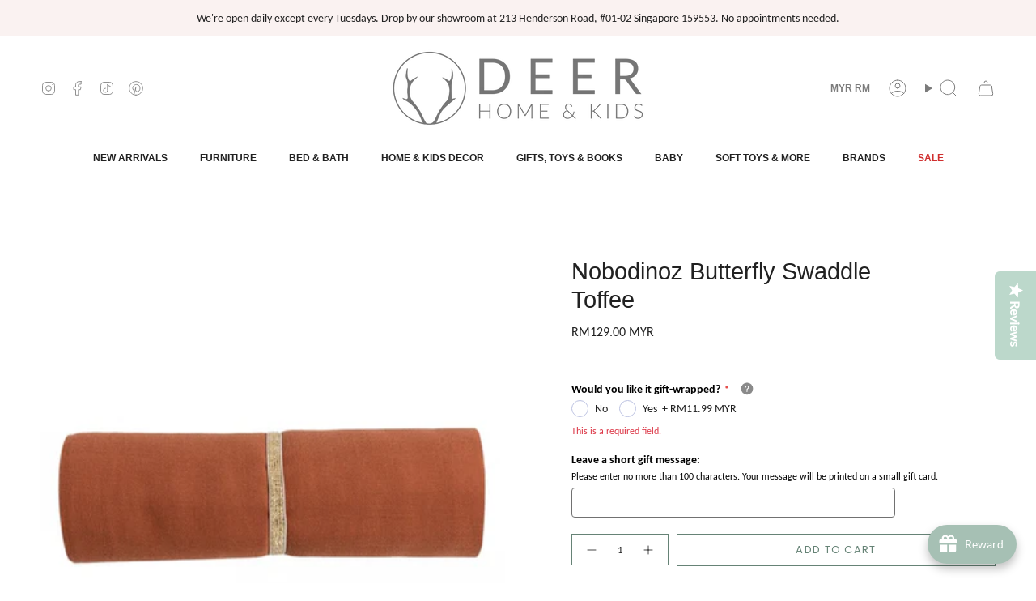

--- FILE ---
content_type: text/html; charset=utf-8
request_url: https://deerindustries.com/en-my/products/nobodinoz-butterfly-swaddle-toffee
body_size: 92954
content:
<!doctype html> <html class="no-js no-touch supports-no-cookies" lang="en"> <head> <!-- Added by AVADA Joy --> <script>
      window.AVADA_JOY = window.AVADA_JOY || {};
      window.AVADA_JOY = {"shopId":"HhTMaAOKrsJwtKK1nEq6","placeOrder":{"status":true,"earnPoint":"1","rateMoney":1,"earnBy":"price","statusUseCondition":false,"typeProductMatch":"all","typeCondition":"all","conditions":[{"field":"title","typeMatch":"contains","content":""}],"excludeProducts":[],"includeProducts":[],"event":"place_order"},"pointCalculator":{},"allTiers":[{"id":"ekbTDaFMzY3gDkAMOM67","isSystemTier":true,"rateMoney":"","icon":"https://imgur.com/atrkLg3.png","iconCustom":"","placedOrderReward":false,"earnPoint":"","createdAt":"2023-03-12T05:23:39.113Z","targetPoint":0,"members":0,"name":"Bronze","systemType":"bronze","shopId":"HhTMaAOKrsJwtKK1nEq6","updatedAt":"2023-03-12T05:23:39.113Z"},{"id":"k0YBvgrjOjBtf3nEgtGi","isSystemTier":true,"rateMoney":"","icon":"https://imgur.com/A2rT5G0.png","iconCustom":"","placedOrderReward":false,"earnPoint":"","createdAt":"2023-03-12T05:23:39.114Z","targetPoint":200,"members":0,"name":"Silver","systemType":"silver","shopId":"HhTMaAOKrsJwtKK1nEq6","updatedAt":"2023-03-12T05:23:39.114Z"},{"id":"TWIFeqBlkbQwsn0a8H7i","isSystemTier":true,"icon":"https://imgur.com/o8PHej5.png","rateMoney":"","iconCustom":"","placedOrderReward":false,"earnPoint":"","createdAt":"2023-03-12T05:23:39.114Z","targetPoint":500,"members":0,"name":"Gold","systemType":"gold","shopId":"HhTMaAOKrsJwtKK1nEq6","updatedAt":"2023-03-12T05:23:39.114Z"}],"tierSettings":null};
      window.AVADA_JOY.status = true;

      const cartProducts = [];
      let productIndex = 0;
      
      window.AVADA_JOY.cartProducts = cartProducts;

      window.AVADA_JOY.account_enabled = true;
      window.AVADA_JOY.login_url = "https:\/\/deerindustries.com\/customer_authentication\/redirect?locale=en\u0026region_country=MY";
      window.AVADA_JOY.register_url = "https:\/\/shopify.com\/14163722\/account?locale=en";
      window.AVADA_JOY.customer = {
        id: null,
        email: null,
        first_name: null,
        last_name: null,
        point: null
      };
      window.AVADA_JOY.product = {"id":7030014607514,"title":"Nobodinoz Butterfly Swaddle Toffee","handle":"nobodinoz-butterfly-swaddle-toffee","description":"\u003cp\u003eA must-have in every mum's bag, this extra-large butterfly swaddle is extra soft and easy to take with you wherever you want. Its infinite versatility makes it the ideal swaddle. You can use it as a blanket, as an improvised bib, a breastfeeding cover or even as a stroller cover to protect your baby from the wind and the sun... It is a multifunction accessory that will save you from any unexpected situation!\u003cbr\u003eIts large size makes it ideal to swaddle your baby.\u003cbr\u003e\u003cbr\u003e\u003cstrong\u003eDimensions:\u003c\/strong\u003e\u003cbr\u003e100 x 120 cm\u003cbr\u003e\u003cbr\u003e\u003cstrong\u003eMaterial:\u003c\/strong\u003e\u003cbr\u003eOuter Shell - 100% Organic Cotton\u003cbr\u003e\u003cbr\u003e\u003cstrong\u003eCare Instructions:\u003c\/strong\u003e\u003cbr\u003eGentle cycle 30°C max, Do not bleach, Do not soak, Do not scrub, Tumble dry low, Do not iron\u003c\/p\u003e\n\u003cp\u003eAll dimensions are approximate.\u003c\/p\u003e","published_at":"2021-09-18T12:05:29+08:00","created_at":"2021-09-16T14:52:43+08:00","vendor":"Nobodinoz","type":"Baby Multi Cloths","tags":["Gifts for Baby"],"price":12900,"price_min":12900,"price_max":12900,"available":true,"price_varies":false,"compare_at_price":null,"compare_at_price_min":0,"compare_at_price_max":0,"compare_at_price_varies":false,"variants":[{"id":40889378963610,"title":"Default Title","option1":"Default Title","option2":null,"option3":null,"sku":"2000000114446","requires_shipping":true,"taxable":false,"featured_image":null,"available":true,"name":"Nobodinoz Butterfly Swaddle Toffee","public_title":null,"options":["Default Title"],"price":12900,"weight":200,"compare_at_price":null,"inventory_quantity":1,"inventory_management":"shopify","inventory_policy":"deny","barcode":"2000000114446","requires_selling_plan":false,"selling_plan_allocations":[]}],"images":["\/\/deerindustries.com\/cdn\/shop\/products\/Deer-Industries-Nobodinoz-Singapore-butterfly-swaddle-toffee.jpg?v=1744200191","\/\/deerindustries.com\/cdn\/shop\/products\/Deer-Industries-Nobodinoz-Singapore-butterfly-swaddle-toffee-2.jpg?v=1744200191","\/\/deerindustries.com\/cdn\/shop\/products\/Deer-Industries-Nobodinoz-Singapore-butterfly-swaddle-toffee-3.jpg?v=1744200191","\/\/deerindustries.com\/cdn\/shop\/products\/Deer-Industries-Nobodinoz-Singapore-butterfly-swaddle-toffee-4.jpg?v=1744200191"],"featured_image":"\/\/deerindustries.com\/cdn\/shop\/products\/Deer-Industries-Nobodinoz-Singapore-butterfly-swaddle-toffee.jpg?v=1744200191","options":["Title"],"media":[{"alt":"Deer Industries Kids Store Singapore, Nobodinoz Singapore, Nobodinoz butterfly swaddle toffee, sustainable and eco-friendly baby accessories, newborn gift ideas","id":23794909479066,"position":1,"preview_image":{"aspect_ratio":1.0,"height":500,"width":500,"src":"\/\/deerindustries.com\/cdn\/shop\/products\/Deer-Industries-Nobodinoz-Singapore-butterfly-swaddle-toffee.jpg?v=1744200191"},"aspect_ratio":1.0,"height":500,"media_type":"image","src":"\/\/deerindustries.com\/cdn\/shop\/products\/Deer-Industries-Nobodinoz-Singapore-butterfly-swaddle-toffee.jpg?v=1744200191","width":500},{"alt":"Deer Industries Kids Store Singapore, Nobodinoz Singapore, Nobodinoz butterfly swaddle toffee, sustainable and eco-friendly baby accessories, newborn gift ideas","id":23795163922586,"position":2,"preview_image":{"aspect_ratio":1.0,"height":500,"width":500,"src":"\/\/deerindustries.com\/cdn\/shop\/products\/Deer-Industries-Nobodinoz-Singapore-butterfly-swaddle-toffee-2.jpg?v=1744200191"},"aspect_ratio":1.0,"height":500,"media_type":"image","src":"\/\/deerindustries.com\/cdn\/shop\/products\/Deer-Industries-Nobodinoz-Singapore-butterfly-swaddle-toffee-2.jpg?v=1744200191","width":500},{"alt":"Deer Industries Kids Store Singapore, Nobodinoz Singapore, Nobodinoz butterfly swaddle toffee, sustainable and eco-friendly baby accessories, newborn gift ideas","id":23795163889818,"position":3,"preview_image":{"aspect_ratio":1.0,"height":500,"width":500,"src":"\/\/deerindustries.com\/cdn\/shop\/products\/Deer-Industries-Nobodinoz-Singapore-butterfly-swaddle-toffee-3.jpg?v=1744200191"},"aspect_ratio":1.0,"height":500,"media_type":"image","src":"\/\/deerindustries.com\/cdn\/shop\/products\/Deer-Industries-Nobodinoz-Singapore-butterfly-swaddle-toffee-3.jpg?v=1744200191","width":500},{"alt":"Deer Industries Kids Store Singapore, Nobodinoz Singapore, Nobodinoz butterfly swaddle toffee, sustainable and eco-friendly baby accessories, newborn gift ideas","id":23795163857050,"position":4,"preview_image":{"aspect_ratio":1.0,"height":500,"width":500,"src":"\/\/deerindustries.com\/cdn\/shop\/products\/Deer-Industries-Nobodinoz-Singapore-butterfly-swaddle-toffee-4.jpg?v=1744200191"},"aspect_ratio":1.0,"height":500,"media_type":"image","src":"\/\/deerindustries.com\/cdn\/shop\/products\/Deer-Industries-Nobodinoz-Singapore-butterfly-swaddle-toffee-4.jpg?v=1744200191","width":500}],"requires_selling_plan":false,"selling_plan_groups":[],"content":"\u003cp\u003eA must-have in every mum's bag, this extra-large butterfly swaddle is extra soft and easy to take with you wherever you want. Its infinite versatility makes it the ideal swaddle. You can use it as a blanket, as an improvised bib, a breastfeeding cover or even as a stroller cover to protect your baby from the wind and the sun... It is a multifunction accessory that will save you from any unexpected situation!\u003cbr\u003eIts large size makes it ideal to swaddle your baby.\u003cbr\u003e\u003cbr\u003e\u003cstrong\u003eDimensions:\u003c\/strong\u003e\u003cbr\u003e100 x 120 cm\u003cbr\u003e\u003cbr\u003e\u003cstrong\u003eMaterial:\u003c\/strong\u003e\u003cbr\u003eOuter Shell - 100% Organic Cotton\u003cbr\u003e\u003cbr\u003e\u003cstrong\u003eCare Instructions:\u003c\/strong\u003e\u003cbr\u003eGentle cycle 30°C max, Do not bleach, Do not soak, Do not scrub, Tumble dry low, Do not iron\u003c\/p\u003e\n\u003cp\u003eAll dimensions are approximate.\u003c\/p\u003e"};
      window.AVADA_JOY.page = "product";
      
        window.AVADA_JOY.product.selected_variant_id = 40889378963610;
        window.AVADA_JOY.product.collections = [];
        
          window.AVADA_JOY.product.collections.push(`Baby Accessories Main Menu`);
        
          window.AVADA_JOY.product.collections.push(`Baby Main Menu`);
        
          window.AVADA_JOY.product.collections.push(`Baby Multi Cloths`);
        
          window.AVADA_JOY.product.collections.push(`Baby Play & Accessories`);
        
          window.AVADA_JOY.product.collections.push(`Gifts for Baby`);
        
          window.AVADA_JOY.product.collections.push(`Gifts for Kids Under \$50`);
        
          window.AVADA_JOY.product.collections.push(`Gifts Main Menu`);
        
          window.AVADA_JOY.product.collections.push(`Gifts Under \$50`);
        
          window.AVADA_JOY.product.collections.push(`Gifts Under \$75`);
        
          window.AVADA_JOY.product.collections.push(`Nobodinoz`);
        
      
    </script>
 <!-- /Added by AVADA Joy --> <meta charset="UTF-8"> <meta http-equiv="X-UA-Compatible" content="IE=edge"> <meta name="viewport" content="width=device-width, initial-scale=1.0"> <meta name="theme-color" content="#a8bfb5"> <link rel="canonical" href="https://deerindustries.com/en-my/products/nobodinoz-butterfly-swaddle-toffee"> <link rel="preconnect" href="https://cdn.shopify.com" crossorigin> <!-- ======================= Broadcast Theme V5.0.0 ========================= --><link rel="preconnect" href="https://fonts.shopifycdn.com" crossorigin><link href="//deerindustries.com/cdn/shop/t/23/assets/theme.css?v=27706404256391134821758110297" as="style" rel="preload"> <link href="//deerindustries.com/cdn/shop/t/23/assets/vendor.js?v=93779096473886333451710039110" as="script" rel="preload"> <link href="//deerindustries.com/cdn/shop/t/23/assets/theme.js?v=64425254595996784921710039110" as="script" rel="preload">  <link rel="icon" type="image/png" href="//deerindustries.com/cdn/shop/files/Deer-Industries-favicon.png?crop=center&height=32&v=1655013320&width=32">  <!-- Title and description ================================================ -->   <meta property="og:site_name" content="Deer Home &amp; Kids">
<meta property="og:url" content="https://deerindustries.com/en-my/products/nobodinoz-butterfly-swaddle-toffee">
<meta property="og:title" content="Nobodinoz Singapore | Baby Swaddle Butterfly Toffee">
<meta property="og:type" content="product">
<meta property="og:description" content="A must-have in every mum&#39;s bag, this large butterfly baby swaddle is extra soft &amp; easy to bring anywhere. Shop eco-friendly baby accessories in Singapore."><meta property="og:image" content="http://deerindustries.com/cdn/shop/products/Deer-Industries-Nobodinoz-Singapore-butterfly-swaddle-toffee.jpg?v=1744200191">
  <meta property="og:image:secure_url" content="https://deerindustries.com/cdn/shop/products/Deer-Industries-Nobodinoz-Singapore-butterfly-swaddle-toffee.jpg?v=1744200191">
  <meta property="og:image:width" content="500">
  <meta property="og:image:height" content="500"><meta property="og:price:amount" content="129.00">
  <meta property="og:price:currency" content="MYR"><meta name="twitter:card" content="summary_large_image">
<meta name="twitter:title" content="Nobodinoz Singapore | Baby Swaddle Butterfly Toffee">
<meta name="twitter:description" content="A must-have in every mum&#39;s bag, this large butterfly baby swaddle is extra soft &amp; easy to bring anywhere. Shop eco-friendly baby accessories in Singapore."> <!-- CSS ================================================================== --> <link href="//deerindustries.com/cdn/shop/t/23/assets/font-settings.css?v=49637426878054979521762319327" rel="stylesheet" type="text/css" media="all" /> 
<style data-shopify>

:root {--scrollbar-width: 0px;





--COLOR-VIDEO-BG: #f2f2f2;
--COLOR-BG-BRIGHTER: #f2f2f2;--COLOR-BG: #ffffff;--COLOR-BG-TRANSPARENT: rgba(255, 255, 255, 0);
--COLOR-BG-SECONDARY: #fdefec;
--COLOR-BG-SECONDARY-LIGHTEN: #ffffff;
--COLOR-BG-RGB: 255, 255, 255;

--COLOR-TEXT-DARK: #000000;
--COLOR-TEXT: #212121;
--COLOR-TEXT-LIGHT: #646464;


/* === Opacity shades of grey ===*/
--COLOR-A5:  rgba(33, 33, 33, 0.05);
--COLOR-A10: rgba(33, 33, 33, 0.1);
--COLOR-A15: rgba(33, 33, 33, 0.15);
--COLOR-A20: rgba(33, 33, 33, 0.2);
--COLOR-A25: rgba(33, 33, 33, 0.25);
--COLOR-A30: rgba(33, 33, 33, 0.3);
--COLOR-A35: rgba(33, 33, 33, 0.35);
--COLOR-A40: rgba(33, 33, 33, 0.4);
--COLOR-A45: rgba(33, 33, 33, 0.45);
--COLOR-A50: rgba(33, 33, 33, 0.5);
--COLOR-A55: rgba(33, 33, 33, 0.55);
--COLOR-A60: rgba(33, 33, 33, 0.6);
--COLOR-A65: rgba(33, 33, 33, 0.65);
--COLOR-A70: rgba(33, 33, 33, 0.7);
--COLOR-A75: rgba(33, 33, 33, 0.75);
--COLOR-A80: rgba(33, 33, 33, 0.8);
--COLOR-A85: rgba(33, 33, 33, 0.85);
--COLOR-A90: rgba(33, 33, 33, 0.9);
--COLOR-A95: rgba(33, 33, 33, 0.95);

--COLOR-BORDER: rgb(123, 123, 123);
--COLOR-BORDER-LIGHT: #b0b0b0;
--COLOR-BORDER-HAIRLINE: #f7f7f7;
--COLOR-BORDER-DARK: #484848;/* === Bright color ===*/
--COLOR-PRIMARY: #a8bfb5;
--COLOR-PRIMARY-HOVER: #70ab91;
--COLOR-PRIMARY-FADE: rgba(168, 191, 181, 0.05);
--COLOR-PRIMARY-FADE-HOVER: rgba(168, 191, 181, 0.1);
--COLOR-PRIMARY-LIGHT: #ffffff;--COLOR-PRIMARY-OPPOSITE: #000000;



/* === link Color ===*/
--COLOR-LINK: #668376;
--COLOR-LINK-HOVER: rgba(102, 131, 118, 0.7);
--COLOR-LINK-FADE: rgba(102, 131, 118, 0.05);
--COLOR-LINK-FADE-HOVER: rgba(102, 131, 118, 0.1);--COLOR-LINK-OPPOSITE: #ffffff;


/* === Product grid sale tags ===*/
--COLOR-SALE-BG: #f9dee5;
--COLOR-SALE-TEXT: #af7b88;--COLOR-SALE-TEXT-SECONDARY: #f9dee5;

/* === Product grid badges ===*/
--COLOR-BADGE-BG: #f9f9c6;
--COLOR-BADGE-TEXT: #212121;

/* === Product sale color ===*/
--COLOR-SALE: #d20000;

/* === Gray background on Product grid items ===*/--filter-bg: 1.0;/* === Helper colors for form error states ===*/
--COLOR-ERROR: #721C24;
--COLOR-ERROR-BG: #F8D7DA;
--COLOR-ERROR-BORDER: #F5C6CB;



  --RADIUS: 0px;
  --RADIUS-SELECT: 0px;

--COLOR-HEADER-BG: #ffffff;--COLOR-HEADER-BG-TRANSPARENT: rgba(255, 255, 255, 0);
--COLOR-HEADER-LINK: #7b7b7b;
--COLOR-HEADER-LINK-HOVER: rgba(123, 123, 123, 0.7);

--COLOR-MENU-BG: #ffffff;
--COLOR-MENU-LINK: #212121;
--COLOR-MENU-LINK-HOVER: rgba(33, 33, 33, 0.7);
--COLOR-SUBMENU-BG: #faf2f1;
--COLOR-SUBMENU-LINK: #212121;
--COLOR-SUBMENU-LINK-HOVER: rgba(33, 33, 33, 0.7);
--COLOR-SUBMENU-TEXT-LIGHT: #62605f;
--COLOR-MENU-TRANSPARENT: #ffffff;
--COLOR-MENU-TRANSPARENT-HOVER: rgba(255, 255, 255, 0.7);

--COLOR-FOOTER-BG: #a8bfb5;
--COLOR-FOOTER-TEXT: #ffffff;
--COLOR-FOOTER-TEXT-A35: rgba(255, 255, 255, 0.35);
--COLOR-FOOTER-TEXT-A75: rgba(255, 255, 255, 0.75);
--COLOR-FOOTER-LINK: #ffffff;
--COLOR-FOOTER-LINK-HOVER: rgba(255, 255, 255, 0.7);
--COLOR-FOOTER-BORDER: #212121;

--TRANSPARENT: rgba(255, 255, 255, 0);

/* === Default overlay opacity ===*/
--overlay-opacity: 0;
--underlay-opacity: 1;
--underlay-bg: rgba(0,0,0,0.4);

/* === Custom Cursor ===*/
--ICON-ZOOM-IN: url( "//deerindustries.com/cdn/shop/t/23/assets/icon-zoom-in.svg?v=182473373117644429561710039110" );
--ICON-ZOOM-OUT: url( "//deerindustries.com/cdn/shop/t/23/assets/icon-zoom-out.svg?v=101497157853986683871710039110" );

/* === Custom Icons ===*/


  
  --ICON-ADD-BAG: url( "//deerindustries.com/cdn/shop/t/23/assets/icon-add-bag.svg?v=23763382405227654651710039110" );
  --ICON-ADD-CART: url( "//deerindustries.com/cdn/shop/t/23/assets/icon-add-cart.svg?v=3962293684743587821710039110" );
  --ICON-ARROW-LEFT: url( "//deerindustries.com/cdn/shop/t/23/assets/icon-arrow-left.svg?v=136066145774695772731710039110" );
  --ICON-ARROW-RIGHT: url( "//deerindustries.com/cdn/shop/t/23/assets/icon-arrow-right.svg?v=150928298113663093401710039110" );
  --ICON-SELECT: url("//deerindustries.com/cdn/shop/t/23/assets/icon-select.svg?v=167170173659852274001710039110");


--PRODUCT-GRID-ASPECT-RATIO: 90.0%;

/* === Typography ===*/
--FONT-WEIGHT-BODY: 400;
--FONT-WEIGHT-BODY-BOLD: 700;

--FONT-STACK-BODY: Carlito, sans-serif;
--FONT-STYLE-BODY: normal;
--FONT-STYLE-BODY-ITALIC: italic;
--FONT-ADJUST-BODY: 1.0;

--FONT-WEIGHT-HEADING: 400;
--FONT-WEIGHT-HEADING-BOLD: 700;

--FONT-STACK-HEADING: Helvetica, Arial, sans-serif;
--FONT-STYLE-HEADING: normal;
--FONT-STYLE-HEADING-ITALIC: italic;
--FONT-ADJUST-HEADING: 1.05;

--FONT-STACK-NAV: Helvetica, Arial, sans-serif;
--FONT-STYLE-NAV: normal;
--FONT-STYLE-NAV-ITALIC: italic;
--FONT-ADJUST-NAV: 0.85;

--FONT-WEIGHT-NAV: 400;
--FONT-WEIGHT-NAV-BOLD: 700;

--FONT-SIZE-BASE: 1.0rem;
--FONT-SIZE-BASE-PERCENT: 1.0;

/* === Parallax ===*/
--PARALLAX-STRENGTH-MIN: 120.0%;
--PARALLAX-STRENGTH-MAX: 130.0%;--COLUMNS: 4;
--COLUMNS-MEDIUM: 3;
--COLUMNS-SMALL: 2;
--COLUMNS-MOBILE: 1;--LAYOUT-OUTER: 50px;
  --LAYOUT-GUTTER: 32px;
  --LAYOUT-OUTER-MEDIUM: 30px;
  --LAYOUT-GUTTER-MEDIUM: 22px;
  --LAYOUT-OUTER-SMALL: 16px;
  --LAYOUT-GUTTER-SMALL: 16px;--base-animation-delay: 0ms;
--line-height-normal: 1.375; /* Equals to line-height: normal; */--SIDEBAR-WIDTH: 288px;
  --SIDEBAR-WIDTH-MEDIUM: 258px;--DRAWER-WIDTH: 380px;--ICON-STROKE-WIDTH: 1px;/* === Button General ===*/
--BTN-FONT-STACK: Poppins, sans-serif;
--BTN-FONT-WEIGHT: 400;
--BTN-FONT-STYLE: normal;
--BTN-FONT-SIZE: 13px;

--BTN-LETTER-SPACING: 0.1em;
--BTN-UPPERCASE: uppercase;
--BTN-TEXT-ARROW-OFFSET: -1px;

/* === Button Primary ===*/
--BTN-PRIMARY-BORDER-COLOR: #668376;
--BTN-PRIMARY-BG-COLOR: #a8bfb5;
--BTN-PRIMARY-TEXT-COLOR: #fff;


  --BTN-PRIMARY-BG-COLOR-BRIGHTER: #99b4a9;


/* === Button Secondary ===*/
--BTN-SECONDARY-BORDER-COLOR: #212121;
--BTN-SECONDARY-BG-COLOR: #f9f9d0;
--BTN-SECONDARY-TEXT-COLOR: #212121;


  --BTN-SECONDARY-BG-COLOR-BRIGHTER: #f6f6b9;


/* === Button White ===*/
--TEXT-BTN-BORDER-WHITE: #fff;
--TEXT-BTN-BG-WHITE: #fff;
--TEXT-BTN-WHITE: #000;
--TEXT-BTN-BG-WHITE-BRIGHTER: #f2f2f2;

/* === Button Black ===*/
--TEXT-BTN-BG-BLACK: #000;
--TEXT-BTN-BORDER-BLACK: #000;
--TEXT-BTN-BLACK: #fff;
--TEXT-BTN-BG-BLACK-BRIGHTER: #1a1a1a;

/* === Cart Gradient ===*/


  --FREE-SHIPPING-GRADIENT: linear-gradient(to right, var(--COLOR-PRIMARY-LIGHT) 0%, var(--COLOR-PRIMARY) 100%);


}

::backdrop {
  --underlay-opacity: 1;
  --underlay-bg: rgba(0,0,0,0.4);
}
</style>
 <link href="//deerindustries.com/cdn/shop/t/23/assets/theme.css?v=27706404256391134821758110297" rel="stylesheet" type="text/css" media="all" />  <script> if (window.navigator.userAgent.indexOf('MSIE ') > 0 || window.navigator.userAgent.indexOf('Trident/') > 0) { document.documentElement.className = document.documentElement.className + ' ie'; var scripts = document.getElementsByTagName('script')[0]; var polyfill = document.createElement("script"); polyfill.defer = true; polyfill.src = "//deerindustries.com/cdn/shop/t/23/assets/ie11.js?v=144489047535103983231710039110"; scripts.parentNode.insertBefore(polyfill, scripts); } else { document.documentElement.className = document.documentElement.className.replace('no-js', 'js'); } let root = '/en-my'; if (root[root.length - 1] !== '/') { root = root + '/'; } window.theme = { routes: { root: root, cart_url: '/en-my/cart', cart_add_url: '/en-my/cart/add', cart_change_url: '/en-my/cart/change', product_recommendations_url: '/en-my/recommendations/products', predictive_search_url: '/en-my/search/suggest', addresses_url: '/en-my/account/addresses' }, assets: { photoswipe: '//deerindustries.com/cdn/shop/t/23/assets/photoswipe.js?v=162613001030112971491710039110', smoothscroll: '//deerindustries.com/cdn/shop/t/23/assets/smoothscroll.js?v=37906625415260927261710039110', swatches: '//deerindustries.com/cdn/shop/t/23/assets/swatches.json?v=153762849283573572451710039110', base: "//deerindustries.com/cdn/shop/t/23/assets/", }, strings: { addToCart: "Add to cart", soldOut: "Notify Me", from: "From", preOrder: "Pre-order", sale: "Sale", subscription: "Subscription", unavailable: "Unavailable", unitPrice: "Unit price", unitPriceSeparator: "per", shippingCalcSubmitButton: "Calculate shipping", shippingCalcSubmitButtonDisabled: "Calculating...", selectValue: "Select value", selectColor: "Select color", oneColor: "color", otherColor: "colors", upsellAddToCart: "Add", free: "Free", swatchesColor: "Color, Colour" }, settings: { customerLoggedIn: null ? true : false, cartDrawerEnabled: true, enableQuickAdd: true, enableAnimations: true, transparentHeader: false, variantOnSale: true, }, moneyFormat: false ? "RM{{amount}} MYR" : "RM{{amount}} MYR", moneyWithoutCurrencyFormat: "RM{{amount}} MYR", moneyWithCurrencyFormat: "RM{{amount}} MYR", subtotal: 0, info: { name: 'broadcast' }, version: '5.0.0' }; if (window.performance) { window.performance.mark('init'); } else { window.fastNetworkAndCPU = false; } </script>  <script src="//deerindustries.com/cdn/shopifycloud/storefront/assets/themes_support/shopify_common-5f594365.js" defer="defer"></script>  <!-- Theme Javascript ============================================================== --> <script src="//deerindustries.com/cdn/shop/t/23/assets/vendor.js?v=93779096473886333451710039110" defer="defer"></script> <script src="//deerindustries.com/cdn/shop/t/23/assets/theme.js?v=64425254595996784921710039110" defer="defer"></script><!-- Shopify app scripts =========================================================== --> <script>window.performance && window.performance.mark && window.performance.mark('shopify.content_for_header.start');</script><meta name="google-site-verification" content="bPFFBam6DkqBGwG2FdYIO1pegge6tTi86vO2_9MFKzc">
<meta id="shopify-digital-wallet" name="shopify-digital-wallet" content="/14163722/digital_wallets/dialog">
<meta name="shopify-checkout-api-token" content="78bb7c682235b28d3fe21d3bf7fe0b2d">
<meta id="in-context-paypal-metadata" data-shop-id="14163722" data-venmo-supported="false" data-environment="production" data-locale="en_US" data-paypal-v4="true" data-currency="MYR">
<link rel="alternate" hreflang="x-default" href="https://deerindustries.com/products/nobodinoz-butterfly-swaddle-toffee">
<link rel="alternate" hreflang="en" href="https://deerindustries.com/products/nobodinoz-butterfly-swaddle-toffee">
<link rel="alternate" hreflang="en-AU" href="https://deerindustries.com/en-au/products/nobodinoz-butterfly-swaddle-toffee">
<link rel="alternate" hreflang="en-MY" href="https://deerindustries.com/en-my/products/nobodinoz-butterfly-swaddle-toffee">
<link rel="alternate" type="application/json+oembed" href="https://deerindustries.com/en-my/products/nobodinoz-butterfly-swaddle-toffee.oembed">
<script async="async" src="/checkouts/internal/preloads.js?locale=en-MY"></script>
<link rel="preconnect" href="https://shop.app" crossorigin="anonymous">
<script async="async" src="https://shop.app/checkouts/internal/preloads.js?locale=en-MY&shop_id=14163722" crossorigin="anonymous"></script>
<script id="apple-pay-shop-capabilities" type="application/json">{"shopId":14163722,"countryCode":"SG","currencyCode":"MYR","merchantCapabilities":["supports3DS"],"merchantId":"gid:\/\/shopify\/Shop\/14163722","merchantName":"Deer Home \u0026 Kids","requiredBillingContactFields":["postalAddress","email","phone"],"requiredShippingContactFields":["postalAddress","email","phone"],"shippingType":"shipping","supportedNetworks":["visa","masterCard","amex"],"total":{"type":"pending","label":"Deer Home \u0026 Kids","amount":"1.00"},"shopifyPaymentsEnabled":true,"supportsSubscriptions":true}</script>
<script id="shopify-features" type="application/json">{"accessToken":"78bb7c682235b28d3fe21d3bf7fe0b2d","betas":["rich-media-storefront-analytics"],"domain":"deerindustries.com","predictiveSearch":true,"shopId":14163722,"locale":"en"}</script>
<script>var Shopify = Shopify || {};
Shopify.shop = "deer-industries-2.myshopify.com";
Shopify.locale = "en";
Shopify.currency = {"active":"MYR","rate":"3.2148768"};
Shopify.country = "MY";
Shopify.theme = {"name":"New Navigation","id":140409209058,"schema_name":"Broadcast","schema_version":"5.0.0","theme_store_id":868,"role":"main"};
Shopify.theme.handle = "null";
Shopify.theme.style = {"id":null,"handle":null};
Shopify.cdnHost = "deerindustries.com/cdn";
Shopify.routes = Shopify.routes || {};
Shopify.routes.root = "/en-my/";</script>
<script type="module">!function(o){(o.Shopify=o.Shopify||{}).modules=!0}(window);</script>
<script>!function(o){function n(){var o=[];function n(){o.push(Array.prototype.slice.apply(arguments))}return n.q=o,n}var t=o.Shopify=o.Shopify||{};t.loadFeatures=n(),t.autoloadFeatures=n()}(window);</script>
<script>
  window.ShopifyPay = window.ShopifyPay || {};
  window.ShopifyPay.apiHost = "shop.app\/pay";
  window.ShopifyPay.redirectState = null;
</script>
<script id="shop-js-analytics" type="application/json">{"pageType":"product"}</script>
<script defer="defer" async type="module" src="//deerindustries.com/cdn/shopifycloud/shop-js/modules/v2/client.init-shop-cart-sync_BApSsMSl.en.esm.js"></script>
<script defer="defer" async type="module" src="//deerindustries.com/cdn/shopifycloud/shop-js/modules/v2/chunk.common_CBoos6YZ.esm.js"></script>
<script type="module">
  await import("//deerindustries.com/cdn/shopifycloud/shop-js/modules/v2/client.init-shop-cart-sync_BApSsMSl.en.esm.js");
await import("//deerindustries.com/cdn/shopifycloud/shop-js/modules/v2/chunk.common_CBoos6YZ.esm.js");

  window.Shopify.SignInWithShop?.initShopCartSync?.({"fedCMEnabled":true,"windoidEnabled":true});

</script>
<script>
  window.Shopify = window.Shopify || {};
  if (!window.Shopify.featureAssets) window.Shopify.featureAssets = {};
  window.Shopify.featureAssets['shop-js'] = {"shop-cart-sync":["modules/v2/client.shop-cart-sync_DJczDl9f.en.esm.js","modules/v2/chunk.common_CBoos6YZ.esm.js"],"init-fed-cm":["modules/v2/client.init-fed-cm_BzwGC0Wi.en.esm.js","modules/v2/chunk.common_CBoos6YZ.esm.js"],"init-windoid":["modules/v2/client.init-windoid_BS26ThXS.en.esm.js","modules/v2/chunk.common_CBoos6YZ.esm.js"],"shop-cash-offers":["modules/v2/client.shop-cash-offers_DthCPNIO.en.esm.js","modules/v2/chunk.common_CBoos6YZ.esm.js","modules/v2/chunk.modal_Bu1hFZFC.esm.js"],"shop-button":["modules/v2/client.shop-button_D_JX508o.en.esm.js","modules/v2/chunk.common_CBoos6YZ.esm.js"],"init-shop-email-lookup-coordinator":["modules/v2/client.init-shop-email-lookup-coordinator_DFwWcvrS.en.esm.js","modules/v2/chunk.common_CBoos6YZ.esm.js"],"shop-toast-manager":["modules/v2/client.shop-toast-manager_tEhgP2F9.en.esm.js","modules/v2/chunk.common_CBoos6YZ.esm.js"],"shop-login-button":["modules/v2/client.shop-login-button_DwLgFT0K.en.esm.js","modules/v2/chunk.common_CBoos6YZ.esm.js","modules/v2/chunk.modal_Bu1hFZFC.esm.js"],"avatar":["modules/v2/client.avatar_BTnouDA3.en.esm.js"],"init-shop-cart-sync":["modules/v2/client.init-shop-cart-sync_BApSsMSl.en.esm.js","modules/v2/chunk.common_CBoos6YZ.esm.js"],"pay-button":["modules/v2/client.pay-button_BuNmcIr_.en.esm.js","modules/v2/chunk.common_CBoos6YZ.esm.js"],"init-shop-for-new-customer-accounts":["modules/v2/client.init-shop-for-new-customer-accounts_DrjXSI53.en.esm.js","modules/v2/client.shop-login-button_DwLgFT0K.en.esm.js","modules/v2/chunk.common_CBoos6YZ.esm.js","modules/v2/chunk.modal_Bu1hFZFC.esm.js"],"init-customer-accounts-sign-up":["modules/v2/client.init-customer-accounts-sign-up_TlVCiykN.en.esm.js","modules/v2/client.shop-login-button_DwLgFT0K.en.esm.js","modules/v2/chunk.common_CBoos6YZ.esm.js","modules/v2/chunk.modal_Bu1hFZFC.esm.js"],"shop-follow-button":["modules/v2/client.shop-follow-button_C5D3XtBb.en.esm.js","modules/v2/chunk.common_CBoos6YZ.esm.js","modules/v2/chunk.modal_Bu1hFZFC.esm.js"],"checkout-modal":["modules/v2/client.checkout-modal_8TC_1FUY.en.esm.js","modules/v2/chunk.common_CBoos6YZ.esm.js","modules/v2/chunk.modal_Bu1hFZFC.esm.js"],"init-customer-accounts":["modules/v2/client.init-customer-accounts_C0Oh2ljF.en.esm.js","modules/v2/client.shop-login-button_DwLgFT0K.en.esm.js","modules/v2/chunk.common_CBoos6YZ.esm.js","modules/v2/chunk.modal_Bu1hFZFC.esm.js"],"lead-capture":["modules/v2/client.lead-capture_Cq0gfm7I.en.esm.js","modules/v2/chunk.common_CBoos6YZ.esm.js","modules/v2/chunk.modal_Bu1hFZFC.esm.js"],"shop-login":["modules/v2/client.shop-login_BmtnoEUo.en.esm.js","modules/v2/chunk.common_CBoos6YZ.esm.js","modules/v2/chunk.modal_Bu1hFZFC.esm.js"],"payment-terms":["modules/v2/client.payment-terms_BHOWV7U_.en.esm.js","modules/v2/chunk.common_CBoos6YZ.esm.js","modules/v2/chunk.modal_Bu1hFZFC.esm.js"]};
</script>
<script>(function() {
  var isLoaded = false;
  function asyncLoad() {
    if (isLoaded) return;
    isLoaded = true;
    var urls = ["https:\/\/gateway.apaylater.com\/plugins\/price_divider\/main.js?platform=SHOPIFY\u0026country=SG\u0026price_divider_applied_on=all\u0026shop=deer-industries-2.myshopify.com","\/\/cdn.shopify.com\/proxy\/fa7f34427ecf506ba69c5b542503408669d20ff6d7913027cca656056a1b0242\/shopify-script-tags.s3.eu-west-1.amazonaws.com\/smartseo\/instantpage.js?shop=deer-industries-2.myshopify.com\u0026sp-cache-control=cHVibGljLCBtYXgtYWdlPTkwMA"];
    for (var i = 0; i < urls.length; i++) {
      var s = document.createElement('script');
      s.type = 'text/javascript';
      s.async = true;
      s.src = urls[i];
      var x = document.getElementsByTagName('script')[0];
      x.parentNode.insertBefore(s, x);
    }
  };
  if(window.attachEvent) {
    window.attachEvent('onload', asyncLoad);
  } else {
    window.addEventListener('load', asyncLoad, false);
  }
})();</script>
<script id="__st">var __st={"a":14163722,"offset":28800,"reqid":"6231c83c-2eb9-4ae1-a704-3677f49bb1cd-1768879321","pageurl":"deerindustries.com\/en-my\/products\/nobodinoz-butterfly-swaddle-toffee","u":"7d52084a563f","p":"product","rtyp":"product","rid":7030014607514};</script>
<script>window.ShopifyPaypalV4VisibilityTracking = true;</script>
<script id="captcha-bootstrap">!function(){'use strict';const t='contact',e='account',n='new_comment',o=[[t,t],['blogs',n],['comments',n],[t,'customer']],c=[[e,'customer_login'],[e,'guest_login'],[e,'recover_customer_password'],[e,'create_customer']],r=t=>t.map((([t,e])=>`form[action*='/${t}']:not([data-nocaptcha='true']) input[name='form_type'][value='${e}']`)).join(','),a=t=>()=>t?[...document.querySelectorAll(t)].map((t=>t.form)):[];function s(){const t=[...o],e=r(t);return a(e)}const i='password',u='form_key',d=['recaptcha-v3-token','g-recaptcha-response','h-captcha-response',i],f=()=>{try{return window.sessionStorage}catch{return}},m='__shopify_v',_=t=>t.elements[u];function p(t,e,n=!1){try{const o=window.sessionStorage,c=JSON.parse(o.getItem(e)),{data:r}=function(t){const{data:e,action:n}=t;return t[m]||n?{data:e,action:n}:{data:t,action:n}}(c);for(const[e,n]of Object.entries(r))t.elements[e]&&(t.elements[e].value=n);n&&o.removeItem(e)}catch(o){console.error('form repopulation failed',{error:o})}}const l='form_type',E='cptcha';function T(t){t.dataset[E]=!0}const w=window,h=w.document,L='Shopify',v='ce_forms',y='captcha';let A=!1;((t,e)=>{const n=(g='f06e6c50-85a8-45c8-87d0-21a2b65856fe',I='https://cdn.shopify.com/shopifycloud/storefront-forms-hcaptcha/ce_storefront_forms_captcha_hcaptcha.v1.5.2.iife.js',D={infoText:'Protected by hCaptcha',privacyText:'Privacy',termsText:'Terms'},(t,e,n)=>{const o=w[L][v],c=o.bindForm;if(c)return c(t,g,e,D).then(n);var r;o.q.push([[t,g,e,D],n]),r=I,A||(h.body.append(Object.assign(h.createElement('script'),{id:'captcha-provider',async:!0,src:r})),A=!0)});var g,I,D;w[L]=w[L]||{},w[L][v]=w[L][v]||{},w[L][v].q=[],w[L][y]=w[L][y]||{},w[L][y].protect=function(t,e){n(t,void 0,e),T(t)},Object.freeze(w[L][y]),function(t,e,n,w,h,L){const[v,y,A,g]=function(t,e,n){const i=e?o:[],u=t?c:[],d=[...i,...u],f=r(d),m=r(i),_=r(d.filter((([t,e])=>n.includes(e))));return[a(f),a(m),a(_),s()]}(w,h,L),I=t=>{const e=t.target;return e instanceof HTMLFormElement?e:e&&e.form},D=t=>v().includes(t);t.addEventListener('submit',(t=>{const e=I(t);if(!e)return;const n=D(e)&&!e.dataset.hcaptchaBound&&!e.dataset.recaptchaBound,o=_(e),c=g().includes(e)&&(!o||!o.value);(n||c)&&t.preventDefault(),c&&!n&&(function(t){try{if(!f())return;!function(t){const e=f();if(!e)return;const n=_(t);if(!n)return;const o=n.value;o&&e.removeItem(o)}(t);const e=Array.from(Array(32),(()=>Math.random().toString(36)[2])).join('');!function(t,e){_(t)||t.append(Object.assign(document.createElement('input'),{type:'hidden',name:u})),t.elements[u].value=e}(t,e),function(t,e){const n=f();if(!n)return;const o=[...t.querySelectorAll(`input[type='${i}']`)].map((({name:t})=>t)),c=[...d,...o],r={};for(const[a,s]of new FormData(t).entries())c.includes(a)||(r[a]=s);n.setItem(e,JSON.stringify({[m]:1,action:t.action,data:r}))}(t,e)}catch(e){console.error('failed to persist form',e)}}(e),e.submit())}));const S=(t,e)=>{t&&!t.dataset[E]&&(n(t,e.some((e=>e===t))),T(t))};for(const o of['focusin','change'])t.addEventListener(o,(t=>{const e=I(t);D(e)&&S(e,y())}));const B=e.get('form_key'),M=e.get(l),P=B&&M;t.addEventListener('DOMContentLoaded',(()=>{const t=y();if(P)for(const e of t)e.elements[l].value===M&&p(e,B);[...new Set([...A(),...v().filter((t=>'true'===t.dataset.shopifyCaptcha))])].forEach((e=>S(e,t)))}))}(h,new URLSearchParams(w.location.search),n,t,e,['guest_login'])})(!0,!0)}();</script>
<script integrity="sha256-4kQ18oKyAcykRKYeNunJcIwy7WH5gtpwJnB7kiuLZ1E=" data-source-attribution="shopify.loadfeatures" defer="defer" src="//deerindustries.com/cdn/shopifycloud/storefront/assets/storefront/load_feature-a0a9edcb.js" crossorigin="anonymous"></script>
<script crossorigin="anonymous" defer="defer" src="//deerindustries.com/cdn/shopifycloud/storefront/assets/shopify_pay/storefront-65b4c6d7.js?v=20250812"></script>
<script data-source-attribution="shopify.dynamic_checkout.dynamic.init">var Shopify=Shopify||{};Shopify.PaymentButton=Shopify.PaymentButton||{isStorefrontPortableWallets:!0,init:function(){window.Shopify.PaymentButton.init=function(){};var t=document.createElement("script");t.src="https://deerindustries.com/cdn/shopifycloud/portable-wallets/latest/portable-wallets.en.js",t.type="module",document.head.appendChild(t)}};
</script>
<script data-source-attribution="shopify.dynamic_checkout.buyer_consent">
  function portableWalletsHideBuyerConsent(e){var t=document.getElementById("shopify-buyer-consent"),n=document.getElementById("shopify-subscription-policy-button");t&&n&&(t.classList.add("hidden"),t.setAttribute("aria-hidden","true"),n.removeEventListener("click",e))}function portableWalletsShowBuyerConsent(e){var t=document.getElementById("shopify-buyer-consent"),n=document.getElementById("shopify-subscription-policy-button");t&&n&&(t.classList.remove("hidden"),t.removeAttribute("aria-hidden"),n.addEventListener("click",e))}window.Shopify?.PaymentButton&&(window.Shopify.PaymentButton.hideBuyerConsent=portableWalletsHideBuyerConsent,window.Shopify.PaymentButton.showBuyerConsent=portableWalletsShowBuyerConsent);
</script>
<script>
  function portableWalletsCleanup(e){e&&e.src&&console.error("Failed to load portable wallets script "+e.src);var t=document.querySelectorAll("shopify-accelerated-checkout .shopify-payment-button__skeleton, shopify-accelerated-checkout-cart .wallet-cart-button__skeleton"),e=document.getElementById("shopify-buyer-consent");for(let e=0;e<t.length;e++)t[e].remove();e&&e.remove()}function portableWalletsNotLoadedAsModule(e){e instanceof ErrorEvent&&"string"==typeof e.message&&e.message.includes("import.meta")&&"string"==typeof e.filename&&e.filename.includes("portable-wallets")&&(window.removeEventListener("error",portableWalletsNotLoadedAsModule),window.Shopify.PaymentButton.failedToLoad=e,"loading"===document.readyState?document.addEventListener("DOMContentLoaded",window.Shopify.PaymentButton.init):window.Shopify.PaymentButton.init())}window.addEventListener("error",portableWalletsNotLoadedAsModule);
</script>

<script type="module" src="https://deerindustries.com/cdn/shopifycloud/portable-wallets/latest/portable-wallets.en.js" onError="portableWalletsCleanup(this)" crossorigin="anonymous"></script>
<script nomodule>
  document.addEventListener("DOMContentLoaded", portableWalletsCleanup);
</script>

<script id='scb4127' type='text/javascript' async='' src='https://deerindustries.com/cdn/shopifycloud/privacy-banner/storefront-banner.js'></script><link id="shopify-accelerated-checkout-styles" rel="stylesheet" media="screen" href="https://deerindustries.com/cdn/shopifycloud/portable-wallets/latest/accelerated-checkout-backwards-compat.css" crossorigin="anonymous">
<style id="shopify-accelerated-checkout-cart">
        #shopify-buyer-consent {
  margin-top: 1em;
  display: inline-block;
  width: 100%;
}

#shopify-buyer-consent.hidden {
  display: none;
}

#shopify-subscription-policy-button {
  background: none;
  border: none;
  padding: 0;
  text-decoration: underline;
  font-size: inherit;
  cursor: pointer;
}

#shopify-subscription-policy-button::before {
  box-shadow: none;
}

      </style>
<script id="sections-script" data-sections="footer" defer="defer" src="//deerindustries.com/cdn/shop/t/23/compiled_assets/scripts.js?v=11957"></script>
<script>window.performance && window.performance.mark && window.performance.mark('shopify.content_for_header.end');</script> <script src="https://shopoe.net/app.js"></script> <!-- BEGIN app block: shopify://apps/yotpo-product-reviews/blocks/settings/eb7dfd7d-db44-4334-bc49-c893b51b36cf -->


  <script type="text/javascript" src="https://cdn-widgetsrepository.yotpo.com/v1/loader/mvhTuc8MdeN3ZM7hTZzjFvSBXFvv9nsKXE58iE6y?languageCode=en" async></script>



  
<!-- END app block --><!-- BEGIN app block: shopify://apps/instafeed/blocks/head-block/c447db20-095d-4a10-9725-b5977662c9d5 --><link rel="preconnect" href="https://cdn.nfcube.com/">
<link rel="preconnect" href="https://scontent.cdninstagram.com/">


  <script>
    document.addEventListener('DOMContentLoaded', function () {
      let instafeedScript = document.createElement('script');

      
        instafeedScript.src = 'https://cdn.nfcube.com/instafeed-2687d23ce1542b6e0c40edc5ceb6c72b.js';
      

      document.body.appendChild(instafeedScript);
    });
  </script>





<!-- END app block --><!-- BEGIN app block: shopify://apps/smart-seo/blocks/smartseo/7b0a6064-ca2e-4392-9a1d-8c43c942357b --><meta name="smart-seo-integrated" content="true" /><!-- metatagsSavedToSEOFields: false --><!-- BEGIN app snippet: smartseo.custom.schemas.jsonld --><!-- END app snippet --><!-- BEGIN app snippet: smartseo.product.metatags --><!-- product_seo_template_metafield:  --><title>Nobodinoz Singapore | Baby Swaddle Butterfly Toffee</title>
<meta name="description" content="A must-have in every mum&#39;s bag, this large butterfly baby swaddle is extra soft &amp; easy to bring anywhere. Shop eco-friendly baby accessories in Singapore." />
<meta name="smartseo-timestamp" content="0" /><!-- END app snippet --><!-- BEGIN app snippet: smartseo.product.jsonld -->


<!--JSON-LD data generated by Smart SEO-->
<script type="application/ld+json">
    {
        "@context": "https://schema.org/",
        "@type":"Product",
        "productId": "2000000114446",
        "gtin13": "2000000114446",
        "url": "https://deerindustries.com/en-my/products/nobodinoz-butterfly-swaddle-toffee",
        "name": "Nobodinoz Butterfly Swaddle Toffee",
        "image": "https://deerindustries.com/cdn/shop/products/Deer-Industries-Nobodinoz-Singapore-butterfly-swaddle-toffee.jpg?v=1744200191",
        "description": "A must-have in every mum&#39;s bag, this extra-large butterfly swaddle is extra soft and easy to take with you wherever you want. Its infinite versatility makes it the ideal swaddle. You can use it as a blanket, as an improvised bib, a breastfeeding cover or even as a stroller cover to protect yo...",
        "brand": {
            "@type": "Brand",
            "name": "Nobodinoz"
        },
        "mpn": "2000000114446",
        "weight": "0.2kg","offers": [
                    {
                        "@type": "Offer",
                        "gtin13": "2000000114446",
                        "priceCurrency": "MYR",
                        "price": "129.00",
                        "priceValidUntil": "2026-04-20",
                        "availability": "https://schema.org/InStock",
                        "itemCondition": "https://schema.org/NewCondition",
                        "sku": "2000000114446",
                        "url": "https://deerindustries.com/en-my/products/nobodinoz-butterfly-swaddle-toffee?variant=40889378963610",
                        "seller": {
    "@context": "https://schema.org",
    "@type": "Organization",
    "name": "Deer Industries",
    "description": "Deer Industries is a lifestyle shop carrying a wide range of kids furniture, home decor, kids decor, toys &amp; gifts in Singapore, from Europe &amp; across the world.",
    "logo": "https://cdn.shopify.com/s/files/1/1416/3722/files/Deer_Industries_logo_2023_2.png?v=1690704043",
    "image": "https://cdn.shopify.com/s/files/1/1416/3722/files/Deer_Industries_logo_2023_2.png?v=1690704043"}
                    }
        ]}
</script><!-- END app snippet --><!-- END app block --><!-- BEGIN app block: shopify://apps/yotpo-product-reviews/blocks/reviews_tab/eb7dfd7d-db44-4334-bc49-c893b51b36cf -->

    <div
            class="yotpo-widget-instance"
            data-yotpo-instance-id="832575"
            data-yotpo-product-id="7030014607514">
    </div>



<!-- END app block --><!-- BEGIN app block: shopify://apps/ymq-product-options-variants/blocks/app-embed/86b91121-1f62-4e27-9812-b70a823eb918 -->
    <!-- BEGIN app snippet: option.v1 --><script>
    function before_page_load_function(e,t=!1){var o=[],n=!1;if(e.items.forEach((e=>{e.properties&&(e.properties.hasOwnProperty("_YmqOptionVariant")||e.properties.hasOwnProperty("_YmqItemHide"))?(n=!0,o.push(0)):o.push(e.quantity)})),n){if(t)(t=document.createElement("style")).id="before-page-load-dom",t.type="text/css",t.innerHTML="html::before{content: ' ';width: 100%;height: 100%;background-color: #fff;position: fixed;top: 0;left: 0;z-index: 999999;display:block !important;}",document.getElementsByTagName("html").item(0).appendChild(t);fetch(`/cart/update.js?timestamp=${Date.now()}`,{method:"POST",headers:{"Content-Type":"application/json"},body:JSON.stringify({updates:o})}).then((e=>e.json())).then((e=>{location.reload()})).catch((e=>{t&&document.getElementById("before-page-load-dom").remove()}))}}before_page_load_function({"note":null,"attributes":{},"original_total_price":0,"total_price":0,"total_discount":0,"total_weight":0.0,"item_count":0,"items":[],"requires_shipping":false,"currency":"MYR","items_subtotal_price":0,"cart_level_discount_applications":[],"checkout_charge_amount":0},!0),fetch(`/cart.js?timestamp=${Date.now()}`,{method:"GET"}).then((e=>e.json())).then((e=>{before_page_load_function(e)}));
</script>


	<style id="ymq-checkout-button-protect">
		[name="checkout"],[name="chekout"], a[href^="/checkout"], a[href="/account/login"].cart__submit, button[type="submit"].btn-order, a.btn.cart__checkout, a.cart__submit, .wc-proceed-to-checkout button, #cart_form .buttons .btn-primary, .ymq-checkout-button{
        	pointer-events: none;
        }
	</style>
	<script>
		function ymq_ready(fn){
			if(document.addEventListener){
				document.addEventListener('DOMContentLoaded',function(){
					document.removeEventListener('DOMContentLoaded',arguments.callee,false);
					fn();
				},false);
			}else if(document.attachEvent){
				document.attachEvent('onreadystatechange',function(){
					if(document.readyState=='complete'){
						document.detachEvent('onreadystatechange',arguments.callee);
						fn();
					}
				});
			}
		}
		ymq_ready(() => {
			setTimeout(function() {
				var ymq_checkout_button_protect = document.getElementById("ymq-checkout-button-protect");
				ymq_checkout_button_protect.remove();
			}, 100);
		})
    </script> 


 

 

 

 










<link href='https://cdn.shopify.com/s/files/1/0411/8639/4277/t/11/assets/ymq-option.css?v=1.1' rel='stylesheet' type="text/css" media="all"> 

<link href='https://option.ymq.cool/option/bottom.css' rel='stylesheet' type="text/css" media="all"> 


<style id="ymq-jsstyle"></style> 

<style id="bndlr-loaded"></style>

<script data-asyncLoad="asyncLoad" data-mw4M5Ya3iFNARE4t="mw4M5Ya3iFNARE4t"> 

    window.bundlerLoaded = true;

	window.ymq_option = window.ymq_option || {}; 

	ymq_option.shop = `deer-industries-2.myshopify.com`;
    
    ymq_option.version = 1; 

	ymq_option.token = `b3cce52aa67812e8e1654406a04535e252449a87aaef242fb1a7703ab6fba6e6`; 

	ymq_option.timestamp = `1768879322`; 

	ymq_option.customer_id = ``; 

	ymq_option.page = `product`; 
    
    ymq_option.cart = {"note":null,"attributes":{},"original_total_price":0,"total_price":0,"total_discount":0,"total_weight":0.0,"item_count":0,"items":[],"requires_shipping":false,"currency":"MYR","items_subtotal_price":0,"cart_level_discount_applications":[],"checkout_charge_amount":0};

    ymq_option.country = {
        iso_code: `MY`,
        currency: `MYR`,
        name: `Malaysia`
    };
    

	ymq_option.ymq_option_branding = {}; 
	  
		ymq_option.ymq_option_branding = {"button":{"--button-border-color":"#000000","--button-border-checked-color":"#1E1E1E","--button-border-disabled-color":"#000000","--button-background-color":"#FFFFFF","--button-background-checked-color":"#D1E7DD","--button-background-disabled-color":"#FFFFFF","--button-font-color":"#000000","--button-font-checked-color":"#2D0000","--button-font-disabled-color":"#CCCCCC","--button-margin-u-d":"4","--button-margin-l-r":"4","--button-padding-u-d":"10","--button-padding-l-r":"16","--button-font-size":"16","--button-line-height":"20","--button-border-radius":"4"},"radio":{"--radio-border-color":"#BBC1E1","--radio-border-checked-color":"#BBC1E1","--radio-border-disabled-color":"#BBC1E1","--radio-border-hover-color":"#BBC1E1","--radio-background-color":"#FFFFFF","--radio-background-checked-color":"#275EFE","--radio-background-disabled-color":"#E1E6F9","--radio-background-hover-color":"#FFFFFF","--radio-inner-color":"#E1E6F9","--radio-inner-checked-color":"#FFFFFF","--radio-inner-disabled-color":"#FFFFFF"},"input":{"--input-background-checked-color":"#FFFFFF","--input-background-color":"#FFFFFF","--input-border-checked-color":"#000000","--input-border-color":"#717171","--input-font-checked-color":"#000000","--input-font-color":"#000000","--input-border-radius":"4","--input-font-size":"14","--input-padding-l-r":"16","--input-padding-u-d":"9","--input-width":"100","--input-max-width":"400"},"select":{"--select-border-color":"#000000","--select-border-checked-color":"#000000","--select-background-color":"#FFFFFF","--select-background-checked-color":"#FFFFFF","--select-font-color":"#000000","--select-font-checked-color":"#000000","--select-option-background-color":"#FFFFFF","--select-option-background-checked-color":"#F5F9FF","--select-option-background-disabled-color":"#FFFFFF","--select-option-font-color":"#000000","--select-option-font-checked-color":"#000000","--select-option-font-disabled-color":"#CCCCCC","--select-padding-u-d":"9","--select-padding-l-r":"16","--select-option-padding-u-d":"9","--select-option-padding-l-r":"16","--select-width":"100","--select-max-width":"400","--select-font-size":"14","--select-border-radius":"0"},"multiple":{"--multiple-background-color":"#F5F9FF","--multiple-font-color":"#000000","--multiple-padding-u-d":"2","--multiple-padding-l-r":"8","--multiple-font-size":"12","--multiple-border-radius":"0"},"img":{"--img-border-color":"#E1E1E1","--img-border-checked-color":"#000000","--img-border-disabled-color":"#000000","--img-width":"50","--img-height":"50","--img-margin-u-d":"2","--img-margin-l-r":"2","--img-border-radius":"4"},"upload":{"--upload-background-color":"#409EFF","--upload-font-color":"#FFFFFF","--upload-border-color":"#409EFF","--upload-padding-u-d":"12","--upload-padding-l-r":"20","--upload-font-size":"12","--upload-border-radius":"4"},"cart":{"--cart-border-color":"#000000","--buy-border-color":"#000000","--cart-border-hover-color":"#000000","--buy-border-hover-color":"#000000","--cart-background-color":"#000000","--buy-background-color":"#000000","--cart-background-hover-color":"#000000","--buy-background-hover-color":"#000000","--cart-font-color":"#FFFFFF","--buy-font-color":"#FFFFFF","--cart-font-hover-color":"#FFFFFF","--buy-font-hover-color":"#FFFFFF","--cart-padding-u-d":"12","--cart-padding-l-r":"16","--buy-padding-u-d":"12","--buy-padding-l-r":"16","--cart-margin-u-d":"4","--cart-margin-l-r":"0","--buy-margin-u-d":"4","--buy-margin-l-r":"0","--cart-width":"100","--cart-max-width":"800","--buy-width":"100","--buy-max-width":"800","--cart-font-size":"14","--cart-border-radius":"0","--buy-font-size":"14","--buy-border-radius":"0"},"quantity":{"--quantity-border-color":"#A6A3A3","--quantity-font-color":"#000000","--quantity-background-color":"#FFFFFF","--quantity-width":"150","--quantity-height":"40","--quantity-font-size":"14","--quantity-border-radius":"0"},"global":{"--global-title-color":"#000000","--global-help-color":"#000000","--global-error-color":"#DC3545","--global-title-font-size":"14","--global-help-font-size":"12","--global-error-font-size":"12","--global-margin-top":"0","--global-margin-bottom":"20","--global-margin-left":"0","--global-margin-right":"0","--global-title-margin-top":"0","--global-title-margin-bottom":"5","--global-title-margin-left":"0","--global-title-margin-right":"0","--global-help-margin-top":"5","--global-help-margin-bottom":"0","--global-help-margin-left":"0","--global-help-margin-right":"0","--global-error-margin-top":"5","--global-error-margin-bottom":"0","--global-error-margin-left":"0","--global-error-margin-right":"0"},"discount":{"--new-discount-normal-color":"#1878B9","--new-discount-error-color":"#E22120","--new-discount-layout":"flex-end"},"lan":{"require":"This is a required field.","email":"Please enter a valid email address.","phone":"Please enter the correct phone.","number":"Please enter an number.","integer":"Please enter an integer.","min_char":"Please enter no less than %s characters.","max_char":"Please enter no more than %s characters.","max_s":"Please choose less than %s options.","min_s":"Please choose more than %s options.","total_s":"Please choose %s options.","min":"Please enter no less than %s.","max":"Please enter no more than %s.","currency":"SGD","sold_out":"sold out","please_choose":"Please choose","add_to_cart":"ADD TO CART","buy_it_now":"BUY IT NOW","add_price_text":"Selection will add %s to the price","discount_code":"Discount code","application":"Apply","discount_error1":"Enter a valid discount code","discount_error2":"discount code isn't valid for the items in your cart"},"price":{"--price-border-color":"#000000","--price-background-color":"#FFFFFF","--price-font-color":"#000000","--price-price-font-color":"#03de90","--price-padding-u-d":"9","--price-padding-l-r":"16","--price-width":"100","--price-max-width":"400","--price-font-size":"14","--price-border-radius":"0"},"extra":{"is_show":"0","plan":3,"quantity-box":"0","price-value":"3,4,15,6,16,7","variant-original-margin-bottom":"15","strong-dorp-down":0,"radio-unchecked":1,"close-cart-rate":"1","automic-swatch-ajax":"1","img-option-bigger":0,"add-button-reload":"1","version":200,"img_cdn":"1","show_wholesale_pricing_fixed":"0","real-time-upload":"1","buy-now-new":1,"option_value_split":", ","form-box-new":1,"tooltip_type":"none","make-sku":0,"color-swatch":"0","variant-original":"1","id":"14163722","sku-model":"0","with-main-sku":"0","source_name":"","simple_condition":"0","fbq-event":"1","wholesale-is-variant":"0","one-time-qty-1":"0","cart-qty-update":"0","min-max-new":"0","real-time-upload-free":"1","add-to-cart-form":".product-form","min-max":"0","price-time":"0","main-product-with-properties":"0","child-item-action":"","is_small":"1","exclude-free-products":"0","options_list_show":"0","penny-variant":"","extra-charge":"","ajaxcart-product-type":"0","ajaxcart-modal":"0","trigger-ajaxcart-modal-show":"","add-cart-timeout":"50","qty-input-trigger":"0","variant-not-disabled":"0","variant-id-dom":"","add-cart-form-number":".product__content","product-price-in-product-page":"","product-compare-at-price-in-product-page":"","product-price-in-product-page-qty":"","product-compare-at-price-in-product-page-qty":"","hide-shopify-option":"","show-quantity":".quantity__input","quantity-change":".quantity__minus,.quantity__minus","product-hide":"","product-show":"","product-add-to-cart":"","payment-button-hide":"","payment-button-hide-product":"","discount-before":"","cart-quantity-click-change":"","cart-quantity-change":"","check-out-button":"","variant-condition-label-class":"","variant-condition-value-parent-class":"","variant-condition-value-class":"","variant-condition-click-class":"","trigger-select":"","trigger-select-join":"","locale":"0","other-form-data":"0","bunow":"0","cart-ajax":"0","add-cart-url":"","theme-variant-class":".product__selectors","theme-variant-class-no":"[value=\"product\"]","add-cart-carry-currency":"1","extra-style-code":"","variant-id-from":"0","trigger-option-dom":"","qty-dis-qty":"0","bind_variant_need_checkout":"1","thum_img_zoom":"0","cart-page-show":"1","condition_disable_new":"0","min_qty_zero":"0","unbundle_variant":"0","unbundle_addcart":"1","build_buy_now":"","currency-install":"true","currency-load":"","currency-do":"true","currency-beforedo":"","currency-status":"true","currency-format":"","currency-init":"","before_init_product":"","before_init_cart":"","buildYmqDom_b":"","buildYmqDom_a":"if(ymq_option.product.available == false){\r\n    ymqJq('.ymq-options-box:not(.ymq-shopify-option-box)').remove()\r\n}","replaceDomPrice_b":"","replaceDomPrice_a":"","replaceDomPrice_b_all_time":"","buildFormData_b":"","buildFormData_a":"","ymqDiscountClick_b":"","ymqDiscountClick_a":"","doAddCart_before_validate":"","doAddCart_after_validate":"","doAddCart_before_getAjaxData":"","doAddCart_after_getAjaxData":"","doAddCart_success":"","doAddCart_error":"","doCheckout_before_checkoutqty":"","doCheckout_after_checkoutqty":"","doCheckout_before_getAjaxData":"","doCheckout_after_getAjaxData":"","doCheckout_success":"","doCheckout_error":"","open-theme-ajax-cart":"1","close-dropdown":"1","lock-price":"1","shopify_discount":"1","bundle-variant-trigger-type":"2","tax5-product-id":"","customecss":".select-popout__toggle{display:none !important;}\n.quantity-selector{display:block !important;}","checkout_validate_qty":"0","checkout_qty_alert":"","shopify-option-after":"0","ymq-price-addons":"0","discount_always":"0"}}; 
	 
        
    
    
    
        
        
        	ymq_option[`ymq_extra_0`] = {};
        
    
        
        
        	ymq_option[`ymq_extra_1`] = {"item":{}};
        
    
        
        
    
        
        
    
        
        
    
        
        
    
        
        
    
        
        
    
        
        
    
        
        
    
    

	 

		ymq_option.product = {"id":7030014607514,"title":"Nobodinoz Butterfly Swaddle Toffee","handle":"nobodinoz-butterfly-swaddle-toffee","description":"\u003cp\u003eA must-have in every mum's bag, this extra-large butterfly swaddle is extra soft and easy to take with you wherever you want. Its infinite versatility makes it the ideal swaddle. You can use it as a blanket, as an improvised bib, a breastfeeding cover or even as a stroller cover to protect your baby from the wind and the sun... It is a multifunction accessory that will save you from any unexpected situation!\u003cbr\u003eIts large size makes it ideal to swaddle your baby.\u003cbr\u003e\u003cbr\u003e\u003cstrong\u003eDimensions:\u003c\/strong\u003e\u003cbr\u003e100 x 120 cm\u003cbr\u003e\u003cbr\u003e\u003cstrong\u003eMaterial:\u003c\/strong\u003e\u003cbr\u003eOuter Shell - 100% Organic Cotton\u003cbr\u003e\u003cbr\u003e\u003cstrong\u003eCare Instructions:\u003c\/strong\u003e\u003cbr\u003eGentle cycle 30°C max, Do not bleach, Do not soak, Do not scrub, Tumble dry low, Do not iron\u003c\/p\u003e\n\u003cp\u003eAll dimensions are approximate.\u003c\/p\u003e","published_at":"2021-09-18T12:05:29+08:00","created_at":"2021-09-16T14:52:43+08:00","vendor":"Nobodinoz","type":"Baby Multi Cloths","tags":["Gifts for Baby"],"price":12900,"price_min":12900,"price_max":12900,"available":true,"price_varies":false,"compare_at_price":null,"compare_at_price_min":0,"compare_at_price_max":0,"compare_at_price_varies":false,"variants":[{"id":40889378963610,"title":"Default Title","option1":"Default Title","option2":null,"option3":null,"sku":"2000000114446","requires_shipping":true,"taxable":false,"featured_image":null,"available":true,"name":"Nobodinoz Butterfly Swaddle Toffee","public_title":null,"options":["Default Title"],"price":12900,"weight":200,"compare_at_price":null,"inventory_quantity":1,"inventory_management":"shopify","inventory_policy":"deny","barcode":"2000000114446","requires_selling_plan":false,"selling_plan_allocations":[]}],"images":["\/\/deerindustries.com\/cdn\/shop\/products\/Deer-Industries-Nobodinoz-Singapore-butterfly-swaddle-toffee.jpg?v=1744200191","\/\/deerindustries.com\/cdn\/shop\/products\/Deer-Industries-Nobodinoz-Singapore-butterfly-swaddle-toffee-2.jpg?v=1744200191","\/\/deerindustries.com\/cdn\/shop\/products\/Deer-Industries-Nobodinoz-Singapore-butterfly-swaddle-toffee-3.jpg?v=1744200191","\/\/deerindustries.com\/cdn\/shop\/products\/Deer-Industries-Nobodinoz-Singapore-butterfly-swaddle-toffee-4.jpg?v=1744200191"],"featured_image":"\/\/deerindustries.com\/cdn\/shop\/products\/Deer-Industries-Nobodinoz-Singapore-butterfly-swaddle-toffee.jpg?v=1744200191","options":["Title"],"media":[{"alt":"Deer Industries Kids Store Singapore, Nobodinoz Singapore, Nobodinoz butterfly swaddle toffee, sustainable and eco-friendly baby accessories, newborn gift ideas","id":23794909479066,"position":1,"preview_image":{"aspect_ratio":1.0,"height":500,"width":500,"src":"\/\/deerindustries.com\/cdn\/shop\/products\/Deer-Industries-Nobodinoz-Singapore-butterfly-swaddle-toffee.jpg?v=1744200191"},"aspect_ratio":1.0,"height":500,"media_type":"image","src":"\/\/deerindustries.com\/cdn\/shop\/products\/Deer-Industries-Nobodinoz-Singapore-butterfly-swaddle-toffee.jpg?v=1744200191","width":500},{"alt":"Deer Industries Kids Store Singapore, Nobodinoz Singapore, Nobodinoz butterfly swaddle toffee, sustainable and eco-friendly baby accessories, newborn gift ideas","id":23795163922586,"position":2,"preview_image":{"aspect_ratio":1.0,"height":500,"width":500,"src":"\/\/deerindustries.com\/cdn\/shop\/products\/Deer-Industries-Nobodinoz-Singapore-butterfly-swaddle-toffee-2.jpg?v=1744200191"},"aspect_ratio":1.0,"height":500,"media_type":"image","src":"\/\/deerindustries.com\/cdn\/shop\/products\/Deer-Industries-Nobodinoz-Singapore-butterfly-swaddle-toffee-2.jpg?v=1744200191","width":500},{"alt":"Deer Industries Kids Store Singapore, Nobodinoz Singapore, Nobodinoz butterfly swaddle toffee, sustainable and eco-friendly baby accessories, newborn gift ideas","id":23795163889818,"position":3,"preview_image":{"aspect_ratio":1.0,"height":500,"width":500,"src":"\/\/deerindustries.com\/cdn\/shop\/products\/Deer-Industries-Nobodinoz-Singapore-butterfly-swaddle-toffee-3.jpg?v=1744200191"},"aspect_ratio":1.0,"height":500,"media_type":"image","src":"\/\/deerindustries.com\/cdn\/shop\/products\/Deer-Industries-Nobodinoz-Singapore-butterfly-swaddle-toffee-3.jpg?v=1744200191","width":500},{"alt":"Deer Industries Kids Store Singapore, Nobodinoz Singapore, Nobodinoz butterfly swaddle toffee, sustainable and eco-friendly baby accessories, newborn gift ideas","id":23795163857050,"position":4,"preview_image":{"aspect_ratio":1.0,"height":500,"width":500,"src":"\/\/deerindustries.com\/cdn\/shop\/products\/Deer-Industries-Nobodinoz-Singapore-butterfly-swaddle-toffee-4.jpg?v=1744200191"},"aspect_ratio":1.0,"height":500,"media_type":"image","src":"\/\/deerindustries.com\/cdn\/shop\/products\/Deer-Industries-Nobodinoz-Singapore-butterfly-swaddle-toffee-4.jpg?v=1744200191","width":500}],"requires_selling_plan":false,"selling_plan_groups":[],"content":"\u003cp\u003eA must-have in every mum's bag, this extra-large butterfly swaddle is extra soft and easy to take with you wherever you want. Its infinite versatility makes it the ideal swaddle. You can use it as a blanket, as an improvised bib, a breastfeeding cover or even as a stroller cover to protect your baby from the wind and the sun... It is a multifunction accessory that will save you from any unexpected situation!\u003cbr\u003eIts large size makes it ideal to swaddle your baby.\u003cbr\u003e\u003cbr\u003e\u003cstrong\u003eDimensions:\u003c\/strong\u003e\u003cbr\u003e100 x 120 cm\u003cbr\u003e\u003cbr\u003e\u003cstrong\u003eMaterial:\u003c\/strong\u003e\u003cbr\u003eOuter Shell - 100% Organic Cotton\u003cbr\u003e\u003cbr\u003e\u003cstrong\u003eCare Instructions:\u003c\/strong\u003e\u003cbr\u003eGentle cycle 30°C max, Do not bleach, Do not soak, Do not scrub, Tumble dry low, Do not iron\u003c\/p\u003e\n\u003cp\u003eAll dimensions are approximate.\u003c\/p\u003e"}; 

		ymq_option.ymq_has_only_default_variant = true; 
		 

        
            ymq_option.ymq_status = {}; 
             

            ymq_option.ymq_variantjson = {}; 
             

            ymq_option.ymq_option_data = {}; 
            

            ymq_option.ymq_option_condition = {}; 
             
        
        
        ymq_option.product_collections = {};
        
            ymq_option.product_collections[407286546658] = {"id":407286546658,"handle":"baby-accessories","title":"Baby Accessories Main Menu","updated_at":"2026-01-19T20:01:59+08:00","body_html":"","published_at":"2022-06-12T13:14:34+08:00","sort_order":"manual","template_suffix":"","disjunctive":true,"rules":[{"column":"type","relation":"equals","condition":"Baby Accessories"},{"column":"type","relation":"equals","condition":"Baby Bath"},{"column":"type","relation":"equals","condition":"Baby Blankets"},{"column":"type","relation":"equals","condition":"Baby Multi Cloths"},{"column":"type","relation":"equals","condition":"Baby Playsuits"},{"column":"type","relation":"equals","condition":"Diaper Bags \u0026 Stroller Organiser"},{"column":"type","relation":"equals","condition":"Baby Accessories \u0026 Bags"}],"published_scope":"global"};
        
            ymq_option.product_collections[415057215714] = {"id":415057215714,"handle":"baby-main-menu","title":"Baby Main Menu","updated_at":"2026-01-19T20:01:59+08:00","body_html":"","published_at":"2022-10-20T15:14:37+08:00","sort_order":"manual","template_suffix":"","disjunctive":true,"rules":[{"column":"type","relation":"equals","condition":"Baby Accessories"},{"column":"type","relation":"equals","condition":"Baby Bath"},{"column":"type","relation":"equals","condition":"Baby Blankets"},{"column":"type","relation":"equals","condition":"Baby Changing Pads \u0026 Covers"},{"column":"type","relation":"equals","condition":"Baby Changing Table"},{"column":"type","relation":"equals","condition":"Baby Cots \u0026 Cribs"},{"column":"type","relation":"equals","condition":"Baby Duvet Cover Cot"},{"column":"type","relation":"equals","condition":"Baby Fitted Sheet Cot"},{"column":"type","relation":"equals","condition":"Baby Mattress \u0026 Bedding"},{"column":"type","relation":"equals","condition":"Baby Multi Cloths"},{"column":"type","relation":"equals","condition":"Baby Playmats"},{"column":"type","relation":"equals","condition":"Baby Playsuits"},{"column":"type","relation":"equals","condition":"Baby Sheets Cot"},{"column":"type","relation":"equals","condition":"Baby Sleepsuits"},{"column":"type","relation":"equals","condition":"Baby Teethers \u0026 Rattles"},{"column":"type","relation":"equals","condition":"Baby Toys \u0026 Mobiles"}],"published_scope":"global"};
        
            ymq_option.product_collections[407260201186] = {"id":407260201186,"handle":"baby-multi-cloths","title":"Baby Multi Cloths","updated_at":"2025-12-04T13:06:11+08:00","body_html":"","published_at":"2022-06-11T12:39:54+08:00","sort_order":"manual","template_suffix":"","disjunctive":false,"rules":[{"column":"type","relation":"equals","condition":"Baby Multi Cloths"},{"column":"type","relation":"not_equals","condition":"mws_apo_generated"}],"published_scope":"global"};
        
            ymq_option.product_collections[448959316194] = {"id":448959316194,"handle":"baby-play-accessories","title":"Baby Play \u0026 Accessories","updated_at":"2026-01-19T20:01:59+08:00","body_html":"","published_at":"2024-11-21T11:25:34+08:00","sort_order":"manual","template_suffix":"","disjunctive":true,"rules":[{"column":"type","relation":"equals","condition":"Baby Playmats"},{"column":"type","relation":"equals","condition":"Baby Teethers \u0026 Rattles"},{"column":"type","relation":"equals","condition":"Baby Toys \u0026 Mobiles"},{"column":"type","relation":"equals","condition":"Baby Blankets"},{"column":"type","relation":"equals","condition":"Baby Diaper Bags \u0026 Stroller Organiser"},{"column":"type","relation":"equals","condition":"Baby Multi Cloths"},{"column":"type","relation":"equals","condition":"Baby Playsuits"}],"published_scope":"global"};
        
            ymq_option.product_collections[407158948066] = {"id":407158948066,"handle":"gifts-for-baby","title":"Gifts for Baby","updated_at":"2026-01-19T20:01:59+08:00","body_html":"","published_at":"2022-06-09T11:37:39+08:00","sort_order":"manual","template_suffix":"","disjunctive":false,"rules":[{"column":"tag","relation":"equals","condition":"Gifts for Baby"},{"column":"type","relation":"not_equals","condition":"mws_apo_generated"}],"published_scope":"global"};
        
            ymq_option.product_collections[448933495010] = {"id":448933495010,"handle":"gifts-for-kids-under-50","title":"Gifts for Kids Under $50","updated_at":"2026-01-19T20:01:59+08:00","body_html":"","published_at":"2024-11-20T13:41:10+08:00","sort_order":"manual","template_suffix":"","disjunctive":true,"rules":[{"column":"type","relation":"equals","condition":"Kids Bags \u0026 Backpacks"},{"column":"type","relation":"equals","condition":"Kids Books"},{"column":"type","relation":"equals","condition":"Kids Dinner Sets \u0026 Bottles"},{"column":"type","relation":"equals","condition":"Kids Education \u0026 Games"},{"column":"type","relation":"equals","condition":"Kids Jewellery"},{"column":"type","relation":"equals","condition":"Kids Toys"},{"column":"type","relation":"equals","condition":"Kids Bikes, Scooters \u0026 Ride-Ons"},{"column":"type","relation":"equals","condition":"Kids Balance Board"},{"column":"type","relation":"equals","condition":"Kids Beach \u0026 Pool Accessories"},{"column":"type","relation":"equals","condition":"Kids Dress Up"},{"column":"variant_price","relation":"less_than","condition":"50"}],"published_scope":"global"};
        
            ymq_option.product_collections[407157637346] = {"id":407157637346,"handle":"gifts","title":"Gifts Main Menu","updated_at":"2026-01-19T20:01:59+08:00","body_html":"","published_at":"2022-06-09T10:47:06+08:00","sort_order":"manual","template_suffix":"","disjunctive":true,"rules":[{"column":"tag","relation":"equals","condition":"Gifts for Him"},{"column":"tag","relation":"equals","condition":"Gifts for Her"},{"column":"tag","relation":"equals","condition":"Gifts for Home"},{"column":"tag","relation":"equals","condition":"Gifts for Boys"},{"column":"tag","relation":"equals","condition":"Gifts for Girls"},{"column":"tag","relation":"equals","condition":"Gifts for Baby"}],"published_scope":"global"};
        
            ymq_option.product_collections[474735050978] = {"id":474735050978,"handle":"gifts-under-50","title":"Gifts Under $50","updated_at":"2026-01-19T20:01:59+08:00","body_html":"","published_at":"2025-12-13T11:06:03+08:00","sort_order":"manual","template_suffix":"gifts-under-30","disjunctive":false,"rules":[{"column":"variant_price","relation":"less_than","condition":"50"},{"column":"tag","relation":"not_equals","condition":"non-gift"},{"column":"tag","relation":"not_equals","condition":"embroidery"},{"column":"tag","relation":"not_equals","condition":"delivery"},{"column":"variant_inventory","relation":"greater_than","condition":"0"}],"published_scope":"global"};
        
            ymq_option.product_collections[474763067618] = {"id":474763067618,"handle":"gifts-under-75","title":"Gifts Under $75","updated_at":"2026-01-19T20:01:59+08:00","body_html":"","published_at":"2025-12-13T15:00:11+08:00","sort_order":"manual","template_suffix":"gifts-under-30","disjunctive":false,"rules":[{"column":"variant_price","relation":"less_than","condition":"75"},{"column":"tag","relation":"not_equals","condition":"non-gift"},{"column":"tag","relation":"not_equals","condition":"embroidery"},{"column":"tag","relation":"not_equals","condition":"delivery"},{"column":"variant_inventory","relation":"greater_than","condition":"0"}],"published_scope":"global"};
        
            ymq_option.product_collections[138839490612] = {"id":138839490612,"handle":"nobodinoz-collection","title":"Nobodinoz","updated_at":"2026-01-17T20:02:01+08:00","body_html":"","published_at":"2019-08-18T11:42:45+08:00","sort_order":"manual","template_suffix":"nobodinoz-2","disjunctive":false,"rules":[{"column":"vendor","relation":"equals","condition":"Nobodinoz"},{"column":"type","relation":"not_equals","condition":"mws_apo_generated"}],"published_scope":"global","image":{"created_at":"2022-05-30T16:53:08+08:00","alt":null,"width":800,"height":800,"src":"\/\/deerindustries.com\/cdn\/shop\/collections\/deer-industries-nobodinoz-singapore.jpg?v=1653900788"}};
        

        ymq_option.ymq_template_options = {};
        ymq_option.ymq_option_template = {};
  		ymq_option.ymq_option_template_condition = {}; 
        
        
        

        
            ymq_option.ymq_option_template_sort = `11,16,17`;
        

        
            ymq_option.ymq_option_template_sort_before = false;
        
        
        ymq_option.ymq_option_template_c_t = {};
  		ymq_option.ymq_option_template_condition_c_t = {};
        ymq_option.ymq_option_template_assign_c_t = {};


        
        
        

        
            
            
                
                
                
                    ymq_option.ymq_template_options[`tem1`] = {"template":{"ymq1tem1":{"id":"1tem1","type":"4","options":{"1tem1_2":{"link":"","allow_link":0,"add_price_type":1,"variant_id":0,"handle":"","product_id":0,"variant_price":0,"variant_title":"","weight":"","sku":"","id":"1tem1_2","price":"","cost_price":"","option_discount_type":"1","option_discount":"","option_percentage_discount":"","percentage_price":"","price_type":"1","value":"No","hasstock":1,"one_time":"0","default":"0","canvas_type":"2","canvas1":"","canvas2":"","qty_input":0},"1tem1_1":{"link":"","allow_link":0,"add_price_type":1,"variant_id":0,"handle":"","product_id":0,"variant_price":0,"variant_title":"","weight":"","sku":"","id":"1tem1_1","price":"","cost_price":"","option_discount_type":"1","option_discount":"","option_percentage_discount":"","percentage_price":"","price_type":"1","value":"Yes (additional charges apply)","hasstock":1,"one_time":"0","default":"0","canvas_type":"2","canvas1":"","canvas2":"","qty_input":0}},"label":"Would you like to custom embroider? (Customisation takes 4-7 working days, excluding weekends &amp; Tuesdays.)","required":1,"open_new_window":1,"is_get_to_cart":1,"onetime":0,"column_width":"","tooltip":"","tooltip_position":"3","hide_title":"0","class":"","help":"","alert_text":"","a_t1":"","a_t2":"","a_width":"","style":"1","min_s":"","max_s":"","width":"","height":"","b_radius":"","zoom":"1","unbundle_variant":0,"bundle_variant_type":"1","is_a":1,"sb":2},"ymq1tem10":{"id":"1tem10","type":"11","html":"<p><span style=\"font-size: 10pt; font-family: helvetica, arial, sans-serif;\">You may view some custom embroidery samples <a href=\"https://deerindustries.com/pages/custom-embroidery\">here</a>.</span></p>","class":"","label":"Description","sb":0},"ymq1tem2":{"id":"1tem2","type":"4","options":{"1tem2_7":{"link":"","allow_link":0,"add_price_type":"2","variant_id":"44149394243810","handle":"custom-bashful-bunny-embroidery","product_id":"8111614427362","variant_price":"15.00","variant_title":"Custom Bashful Bunny Embroidery - Small","weight":"","sku":"","id":"1tem2_7","price":"","cost_price":"","option_discount_type":"1","option_discount":"","option_percentage_discount":"","percentage_price":"","price_type":"1","value":"Small","hasstock":1,"one_time":"0","default":"0","canvas_type":"2","canvas1":"","canvas2":"","qty_input":0},"1tem2_8":{"link":"","allow_link":0,"add_price_type":"2","variant_id":"44149394276578","handle":"custom-bashful-bunny-embroidery","product_id":"8111614427362","variant_price":"15.00","variant_title":"Custom Bashful Bunny Embroidery - Medium","weight":"","sku":"","id":"1tem2_8","price":"","cost_price":"","option_discount_type":"1","option_discount":"","option_percentage_discount":"","percentage_price":"","price_type":"1","value":"Medium","hasstock":1,"one_time":"0","default":"0","canvas_type":"2","canvas1":"","canvas2":"","qty_input":0},"1tem2_9":{"link":"","allow_link":0,"add_price_type":"2","variant_id":"44149394309346","handle":"custom-bashful-bunny-embroidery","product_id":"8111614427362","variant_price":"20.00","variant_title":"Custom Bashful Bunny Embroidery - Large","weight":"","sku":"","id":"1tem2_9","price":"","cost_price":"","option_discount_type":"1","option_discount":"","option_percentage_discount":"","percentage_price":"","price_type":"1","value":"Large","hasstock":1,"one_time":"0","default":"0","canvas_type":"2","canvas1":"","canvas2":"","qty_input":0},"1tem2_10":{"link":"","allow_link":0,"add_price_type":"2","variant_id":"44149394342114","handle":"custom-bashful-bunny-embroidery","product_id":"8111614427362","variant_price":"20.00","variant_title":"Custom Bashful Bunny Embroidery - Huge","weight":"","sku":"","id":"1tem2_10","price":"","cost_price":"","option_discount_type":"1","option_discount":"","option_percentage_discount":"","percentage_price":"","price_type":"1","value":"Huge","hasstock":1,"one_time":"0","default":"0","canvas_type":"2","canvas1":"","canvas2":"","qty_input":0},"1tem2_11":{"link":"","allow_link":0,"add_price_type":"2","variant_id":"44149394374882","handle":"custom-bashful-bunny-embroidery","product_id":"8111614427362","variant_price":"30.00","variant_title":"Custom Bashful Bunny Embroidery - Really Big","weight":"","sku":"","id":"1tem2_11","price":"","cost_price":"","option_discount_type":"1","option_discount":"","option_percentage_discount":"","percentage_price":"","price_type":"1","value":"Really Big","hasstock":1,"one_time":"0","default":"0","canvas_type":"2","canvas1":"","canvas2":"","qty_input":0},"1tem2_12":{"link":"","allow_link":0,"add_price_type":"2","variant_id":"44149394407650","handle":"custom-bashful-bunny-embroidery","product_id":"8111614427362","variant_price":"30.00","variant_title":"Custom Bashful Bunny Embroidery - Really Really Big","weight":"","sku":"","id":"1tem2_12","price":"","cost_price":"","option_discount_type":"1","option_discount":"","option_percentage_discount":"","percentage_price":"","price_type":"1","value":"Really Really Big","hasstock":1,"one_time":"0","default":"0","canvas_type":"2","canvas1":"","canvas2":"","qty_input":0}},"label":"Please re-confirm the size of the bunny (Please choose the size of the bunny you have selected):","required":1,"open_new_window":1,"is_get_to_cart":1,"onetime":0,"column_width":"","tooltip":"","tooltip_position":"1","hide_title":"0","class":"","help":"","alert_text":"","a_t1":"","a_t2":"","a_width":"700","style":"1","min_s":"","max_s":"","width":"","height":"","b_radius":"","zoom":"1","unbundle_variant":0,"bundle_variant_type":"1"},"ymq1tem3":{"id":"1tem3","type":"1","label":"Enter personalised text (maximum 8 characters)","max_char":"8","min_char":"1","required":1,"open_new_window":1,"is_get_to_cart":1,"onetime":0,"column_width":"","tooltip":"","tooltip_position":"1","hide_title":"0","class":"","help":"","alert_text":"","a_t1":"","a_t2":"","a_width":"700","style":"1","add_price_type":1,"variant_id":0,"handle":"","product_id":0,"variant_price":0,"variant_title":"","weight":"","sku":"","price":"","cost_price":"","option_discount_type":"1","option_discount":"","option_percentage_discount":"","percentage_price":"","price_type":"1","one_time":"0","placeholder":"","default_text":"","min":"","max":"","field_type":"1"},"ymq1tem4":{"id":"1tem4","type":"3","options":{"1tem4_1":{"link":"","allow_link":0,"add_price_type":1,"variant_id":0,"handle":"","product_id":0,"variant_price":0,"variant_title":"","weight":"","sku":"","id":"1tem4_1","price":"","cost_price":"","option_discount_type":"1","option_discount":"","option_percentage_discount":"","percentage_price":"","price_type":"1","value":"Allegra Script","hasstock":1,"one_time":"0","default":"0","canvas_type":"2","canvas1":"","canvas2":"","qty_input":0},"1tem4_2":{"link":"","allow_link":0,"add_price_type":1,"variant_id":0,"handle":"","product_id":0,"variant_price":0,"variant_title":"","weight":"","sku":"","id":"1tem4_2","price":"","cost_price":"","option_discount_type":"1","option_discount":"","option_percentage_discount":"","percentage_price":"","price_type":"1","value":"Brush Script","hasstock":1,"one_time":"0","default":"0","canvas_type":"2","canvas1":"","canvas2":"","qty_input":0},"1tem4_3":{"link":"","allow_link":0,"add_price_type":1,"variant_id":0,"handle":"","product_id":0,"variant_price":0,"variant_title":"","weight":"","sku":"","id":"1tem4_3","price":"","cost_price":"","option_discount_type":"1","option_discount":"","option_percentage_discount":"","percentage_price":"","price_type":"1","value":"Block","hasstock":1,"one_time":"0","default":"0","canvas_type":"2","canvas1":"","canvas2":"","qty_input":0},"1tem4_4":{"link":"","allow_link":0,"add_price_type":1,"variant_id":0,"handle":"","product_id":0,"variant_price":0,"variant_title":"","weight":"","sku":"","id":"1tem4_4","price":"","cost_price":"","option_discount_type":"1","option_discount":"","option_percentage_discount":"","percentage_price":"","price_type":"1","value":"Designer","hasstock":1,"one_time":"0","default":"0","canvas_type":"2","canvas1":"","canvas2":"","qty_input":0},"1tem4_5":{"link":"","allow_link":0,"add_price_type":1,"variant_id":0,"handle":"","product_id":0,"variant_price":0,"variant_title":"","weight":"","sku":"","id":"1tem4_5","price":"","cost_price":"","option_discount_type":"1","option_discount":"","option_percentage_discount":"","percentage_price":"","price_type":"1","value":"Full Block 2","hasstock":1,"one_time":"0","default":"0","canvas_type":"2","canvas1":"","canvas2":"","qty_input":0},"1tem4_6":{"link":"","allow_link":0,"add_price_type":1,"variant_id":0,"handle":"","product_id":0,"variant_price":0,"variant_title":"","weight":"","sku":"","id":"1tem4_6","price":"","cost_price":"","option_discount_type":"1","option_discount":"","option_percentage_discount":"","percentage_price":"","price_type":"1","value":"Hobo","hasstock":1,"one_time":"0","default":"0","canvas_type":"2","canvas1":"","canvas2":"","qty_input":0},"1tem4_7":{"link":"","allow_link":0,"add_price_type":1,"variant_id":0,"handle":"","product_id":0,"variant_price":0,"variant_title":"","weight":"","sku":"","id":"1tem4_7","price":"","cost_price":"","option_discount_type":"1","option_discount":"","option_percentage_discount":"","percentage_price":"","price_type":"1","value":"Madison","hasstock":1,"one_time":"0","default":"0","canvas_type":"2","canvas1":"","canvas2":"","qty_input":0},"1tem4_10":{"link":"","allow_link":0,"add_price_type":1,"variant_id":0,"handle":"","product_id":0,"variant_price":0,"variant_title":"","weight":"","sku":"","id":"1tem4_10","price":"","cost_price":"","option_discount_type":"1","option_discount":"","option_percentage_discount":"","percentage_price":"","price_type":"1","value":"Manila Script","hasstock":1,"one_time":"0","default":"0","canvas_type":"2","canvas1":"","canvas2":"","qty_input":0},"1tem4_8":{"link":"","allow_link":0,"add_price_type":1,"variant_id":0,"handle":"","product_id":0,"variant_price":0,"variant_title":"","weight":"","sku":"","id":"1tem4_8","price":"","cost_price":"","option_discount_type":"1","option_discount":"","option_percentage_discount":"","percentage_price":"","price_type":"1","value":"Staccato","hasstock":1,"one_time":"0","default":"0","canvas_type":"2","canvas1":"","canvas2":"","qty_input":0},"1tem4_9":{"link":"","allow_link":0,"add_price_type":1,"variant_id":0,"handle":"","product_id":0,"variant_price":0,"variant_title":"","weight":"","sku":"","id":"1tem4_9","price":"","cost_price":"","option_discount_type":"1","option_discount":"","option_percentage_discount":"","percentage_price":"","price_type":"1","value":"Stencil","hasstock":1,"one_time":"0","default":"0","canvas_type":"2","canvas1":"","canvas2":"","qty_input":0}},"label":"Choose font type:","required":1,"open_new_window":1,"is_get_to_cart":1,"onetime":0,"column_width":"","tooltip":"","tooltip_position":"1","hide_title":"0","class":"","help":"","alert_text":"","a_t1":"","a_t2":"","a_width":"700","style":"1","min_s":"","max_s":"","unbundle_variant":0,"bundle_variant_type":"1"},"ymq1tem5":{"id":"1tem5","type":"5","options":{"1tem5_1":{"link":"","allow_link":0,"add_price_type":1,"variant_id":0,"handle":"","product_id":0,"variant_price":0,"variant_title":"","weight":"","sku":"","id":"1tem5_1","price":"","cost_price":"","option_discount_type":"1","option_discount":"","option_percentage_discount":"","percentage_price":"","price_type":"1","value":"White","hasstock":1,"one_time":"0","default":"0","canvas_type":"1","canvas1":"f7f7f7","canvas2":"","qty_input":0},"1tem5_2":{"link":"","allow_link":0,"add_price_type":1,"variant_id":0,"handle":"","product_id":0,"variant_price":0,"variant_title":"","weight":"","sku":"","id":"1tem5_2","price":"","cost_price":"","option_discount_type":"1","option_discount":"","option_percentage_discount":"","percentage_price":"","price_type":"1","value":"Gold","hasstock":1,"one_time":"0","default":"0","canvas_type":"1","canvas1":"cfb167","canvas2":"","qty_input":0},"1tem5_3":{"link":"","allow_link":0,"add_price_type":1,"variant_id":0,"handle":"","product_id":0,"variant_price":0,"variant_title":"","weight":"","sku":"","id":"1tem5_3","price":"","cost_price":"","option_discount_type":"1","option_discount":"","option_percentage_discount":"","percentage_price":"","price_type":"1","value":"Silver","hasstock":1,"one_time":"0","default":"0","canvas_type":"1","canvas1":"c7c7c7","canvas2":"","qty_input":0},"1tem5_4":{"link":"","allow_link":0,"add_price_type":1,"variant_id":0,"handle":"","product_id":0,"variant_price":0,"variant_title":"","weight":"","sku":"","id":"1tem5_4","price":"","cost_price":"","option_discount_type":"1","option_discount":"","option_percentage_discount":"","percentage_price":"","price_type":"1","value":"Purple","hasstock":1,"one_time":"0","default":"0","canvas_type":"1","canvas1":"b03eb0","canvas2":"","qty_input":0},"1tem5_5":{"link":"","allow_link":0,"add_price_type":1,"variant_id":0,"handle":"","product_id":0,"variant_price":0,"variant_title":"","weight":"","sku":"","id":"1tem5_5","price":"","cost_price":"","option_discount_type":"1","option_discount":"","option_percentage_discount":"","percentage_price":"","price_type":"1","value":"Light Pink","hasstock":1,"one_time":"0","default":"0","canvas_type":"1","canvas1":"fad9e6","canvas2":"","qty_input":0},"1tem5_6":{"link":"","allow_link":0,"add_price_type":1,"variant_id":0,"handle":"","product_id":0,"variant_price":0,"variant_title":"","weight":"","sku":"","id":"1tem5_6","price":"","cost_price":"","option_discount_type":"1","option_discount":"","option_percentage_discount":"","percentage_price":"","price_type":"1","value":"Fuschia","hasstock":1,"one_time":"0","default":"0","canvas_type":"1","canvas1":"ed3487","canvas2":"","qty_input":0},"1tem5_7":{"link":"","allow_link":0,"add_price_type":1,"variant_id":0,"handle":"","product_id":0,"variant_price":0,"variant_title":"","weight":"","sku":"","id":"1tem5_7","price":"","cost_price":"","option_discount_type":"1","option_discount":"","option_percentage_discount":"","percentage_price":"","price_type":"1","value":"Orange","hasstock":1,"one_time":"0","default":"0","canvas_type":"1","canvas1":"ff7f08","canvas2":"","qty_input":0},"1tem5_8":{"link":"","allow_link":0,"add_price_type":1,"variant_id":0,"handle":"","product_id":0,"variant_price":0,"variant_title":"","weight":"","sku":"","id":"1tem5_8","price":"","cost_price":"","option_discount_type":"1","option_discount":"","option_percentage_discount":"","percentage_price":"","price_type":"1","value":"Yellow","hasstock":1,"one_time":"0","default":"0","canvas_type":"1","canvas1":"f2de05","canvas2":"","qty_input":0},"1tem5_9":{"link":"","allow_link":0,"add_price_type":1,"variant_id":0,"handle":"","product_id":0,"variant_price":0,"variant_title":"","weight":"","sku":"","id":"1tem5_9","price":"","cost_price":"","option_discount_type":"1","option_discount":"","option_percentage_discount":"","percentage_price":"","price_type":"1","value":"Light Blue","hasstock":1,"one_time":"0","default":"0","canvas_type":"1","canvas1":"c2f2ef","canvas2":"","qty_input":0},"1tem5_10":{"link":"","allow_link":0,"add_price_type":1,"variant_id":0,"handle":"","product_id":0,"variant_price":0,"variant_title":"","weight":"","sku":"","id":"1tem5_10","price":"","cost_price":"","option_discount_type":"1","option_discount":"","option_percentage_discount":"","percentage_price":"","price_type":"1","value":"Navy","hasstock":1,"one_time":"0","default":"0","canvas_type":"1","canvas1":"0518a6","canvas2":"","qty_input":0},"1tem5_11":{"link":"","allow_link":0,"add_price_type":1,"variant_id":0,"handle":"","product_id":0,"variant_price":0,"variant_title":"","weight":"","sku":"","id":"1tem5_11","price":"","cost_price":"","option_discount_type":"1","option_discount":"","option_percentage_discount":"","percentage_price":"","price_type":"1","value":"Burgandy","hasstock":1,"one_time":"0","default":"0","canvas_type":"1","canvas1":"b03545","canvas2":"","qty_input":0},"1tem5_12":{"link":"","allow_link":0,"add_price_type":1,"variant_id":0,"handle":"","product_id":0,"variant_price":0,"variant_title":"","weight":"","sku":"","id":"1tem5_12","price":"","cost_price":"","option_discount_type":"1","option_discount":"","option_percentage_discount":"","percentage_price":"","price_type":"1","value":"Green","hasstock":1,"one_time":"0","default":"0","canvas_type":"1","canvas1":"29b33e","canvas2":"","qty_input":0}},"label":"Choose thread colour:","required":1,"open_new_window":1,"is_get_to_cart":1,"onetime":0,"column_width":"","tooltip":"","tooltip_position":"1","hide_title":"0","class":"","help":"","alert_text":"","a_t1":"","a_t2":"","a_width":"700","style":"1","width":"","height":"","b_radius":"","zoom":"1","min_s":"","max_s":""},"ymq1tem9":{"id":"1tem9","type":"4","options":{"1tem9_1":{"link":"","allow_link":0,"add_price_type":"2","variant_id":"44493670908130","handle":"custom-bashful-bunny-embroidery","product_id":"8111614427362","variant_price":"15.00","variant_title":"Custom Bashful Bunny Embroidery - ♥ Embroidery (red thread colour)","weight":"","sku":"","id":"1tem9_1","price":"","cost_price":"","option_discount_type":"1","option_discount":"","option_percentage_discount":"","percentage_price":"","price_type":"1","value":"Yes (red thread colour)","hasstock":1,"one_time":"0","default":"0","canvas_type":"2","canvas1":"","canvas2":"","qty_input":0},"1tem9_2":{"link":"","allow_link":0,"add_price_type":"2","variant_id":"44493666713826","handle":"custom-bashful-bunny-embroidery","product_id":"8111614427362","variant_price":"10.00","variant_title":"Custom Bashful Bunny Embroidery - ♥ Embroidery (same thread colour)","weight":"","sku":"","id":"1tem9_2","price":"","cost_price":"","option_discount_type":"1","option_discount":"","option_percentage_discount":"","percentage_price":"","price_type":"1","value":"Yes (same thread colour)","hasstock":1,"one_time":"0","default":"0","canvas_type":"2","canvas1":"","canvas2":"","qty_input":0},"1tem9_3":{"link":"","allow_link":0,"add_price_type":1,"variant_id":0,"handle":"","product_id":0,"variant_price":0,"variant_title":"","weight":"","sku":"","id":"1tem9_3","price":"","cost_price":"","option_discount_type":"1","option_discount":"","option_percentage_discount":"","percentage_price":"","price_type":"1","value":"No","hasstock":1,"one_time":"0","default":"0","canvas_type":"2","canvas1":"","canvas2":"","qty_input":0}},"label":"Would you like to embroider a ♥ towards the end of the name?","required":1,"open_new_window":1,"is_get_to_cart":1,"unbundle_variant":0,"bundle_variant_type":"1","onetime":0,"column_width":"","tooltip":"","tooltip_position":"1","hide_title":"0","class":"","help":"","alert_text":"","a_t1":"","a_t2":"","a_width":"700","style":"1","min_s":"","max_s":""}},"condition":{"1tem2":{"type":"1","andor":"&&","show":"2","children":"","options":{"1":{"type":"1","id":"1tem1","option_type":4,"value":"1tem1_2"}}},"1tem3":{"type":"1","andor":"&&","show":"2","children":"","options":{"1":{"type":"1","id":"1tem1","option_type":4,"value":"1tem1_2"}}},"1tem4":{"type":"1","andor":"&&","show":"2","children":"","options":{"1":{"type":"1","id":"1tem1","option_type":4,"value":"1tem1_2"}}},"1tem5":{"type":"1","andor":"&&","show":"2","children":"","options":{"1":{"type":"1","id":"1tem1","option_type":4,"value":"1tem1_2"}}},"1tem9":{"type":"1","andor":"||","show":"2","children":"","options":{"1":{"type":"1","id":"1tem1","option_type":4,"value":"1tem1_2"}}}},"assign":{"type":1,"manual":{"tag":"","collection":"","product":""},"automate":{"type":"2","data":{"1":{"tem_condition":"2","tem_condition_type":"1","tem_condition_value":"Jellycat Bunny Embroidery"}}}}};
                    ymq_option.ymq_option_template_c_t[`tem1`] = ymq_option.ymq_template_options[`tem1`]['template'];
                    ymq_option.ymq_option_template_condition_c_t[`tem1`] = ymq_option.ymq_template_options[`tem1`]['condition'];
                    ymq_option.ymq_option_template_assign_c_t[`tem1`] = ymq_option.ymq_template_options[`tem1`]['assign'];
                
            
                
                
                
                    ymq_option.ymq_template_options[`tem3`] = {"template":{"ymq3tem1":{"id":"3tem1","type":"4","options":{"3tem1_2":{"link":"","allow_link":0,"add_price_type":1,"variant_id":0,"handle":"","product_id":0,"variant_price":0,"variant_title":"","weight":"","sku":"","id":"3tem1_2","price":"","cost_price":"","option_discount_type":"1","option_discount":"","option_percentage_discount":"","percentage_price":"","price_type":"1","value":"No","hasstock":1,"one_time":"0","default":"0","canvas_type":"2","canvas1":"","canvas2":"","qty_input":0},"3tem1_1":{"link":"","allow_link":0,"add_price_type":"2","variant_id":"44153815924962","handle":"baby-embroidery","product_id":"8112879796450","variant_price":"15.00","variant_title":"Baby Embroidery - Baby Embroidery","weight":"","sku":"","id":"3tem1_1","price":"","cost_price":"","option_discount_type":"1","option_discount":"","option_percentage_discount":"","percentage_price":"","price_type":"1","value":"Yes","hasstock":1,"one_time":"0","default":"0","canvas_type":"2","canvas1":"","canvas2":"","qty_input":0}},"label":"Would you like to custom embroider? (Customisation takes 4-7 working days.)","required":1,"open_new_window":1,"is_get_to_cart":1,"onetime":0,"column_width":"","tooltip":"","tooltip_position":"3","hide_title":"0","class":"","help":"","alert_text":"","a_t1":"","a_t2":"","a_width":"700","style":"1","min_s":"","max_s":"","width":"","height":"","b_radius":"","zoom":"1","unbundle_variant":0,"bundle_variant_type":"1"},"ymq3tem3":{"id":"3tem3","type":"1","label":"Enter personalised text (maximum 8 characters)","max_char":"8","min_char":"1","required":1,"open_new_window":1,"is_get_to_cart":1,"onetime":0,"column_width":"","tooltip":"","tooltip_position":"1","hide_title":"0","class":"","help":"","alert_text":"","a_t1":"","a_t2":"","a_width":"700","style":"1","add_price_type":1,"variant_id":0,"handle":"","product_id":0,"variant_price":0,"variant_title":"","weight":"","sku":"","price":"","cost_price":"","option_discount_type":"1","option_discount":"","option_percentage_discount":"","percentage_price":"","price_type":"1","one_time":"0","placeholder":"","default_text":"","min":"","max":"","field_type":"1"},"ymq3tem4":{"id":"3tem4","type":"3","options":{"3tem4_1":{"link":"","allow_link":0,"add_price_type":1,"variant_id":0,"handle":"","product_id":0,"variant_price":0,"variant_title":"","weight":"","sku":"","id":"3tem4_1","price":"","cost_price":"","option_discount_type":"1","option_discount":"","option_percentage_discount":"","percentage_price":"","price_type":"1","value":"Allegra Script","hasstock":1,"one_time":"0","default":"0","canvas_type":"2","canvas1":"","canvas2":"","qty_input":0},"3tem4_2":{"link":"","allow_link":0,"add_price_type":1,"variant_id":0,"handle":"","product_id":0,"variant_price":0,"variant_title":"","weight":"","sku":"","id":"3tem4_2","price":"","cost_price":"","option_discount_type":"1","option_discount":"","option_percentage_discount":"","percentage_price":"","price_type":"1","value":"Brush Script","hasstock":1,"one_time":"0","default":"0","canvas_type":"2","canvas1":"","canvas2":"","qty_input":0},"3tem4_3":{"link":"","allow_link":0,"add_price_type":1,"variant_id":0,"handle":"","product_id":0,"variant_price":0,"variant_title":"","weight":"","sku":"","id":"3tem4_3","price":"","cost_price":"","option_discount_type":"1","option_discount":"","option_percentage_discount":"","percentage_price":"","price_type":"1","value":"Block","hasstock":1,"one_time":"0","default":"0","canvas_type":"2","canvas1":"","canvas2":"","qty_input":0},"3tem4_4":{"link":"","allow_link":0,"add_price_type":1,"variant_id":0,"handle":"","product_id":0,"variant_price":0,"variant_title":"","weight":"","sku":"","id":"3tem4_4","price":"","cost_price":"","option_discount_type":"1","option_discount":"","option_percentage_discount":"","percentage_price":"","price_type":"1","value":"Designer","hasstock":1,"one_time":"0","default":"0","canvas_type":"2","canvas1":"","canvas2":"","qty_input":0},"3tem4_5":{"link":"","allow_link":0,"add_price_type":1,"variant_id":0,"handle":"","product_id":0,"variant_price":0,"variant_title":"","weight":"","sku":"","id":"3tem4_5","price":"","cost_price":"","option_discount_type":"1","option_discount":"","option_percentage_discount":"","percentage_price":"","price_type":"1","value":"Full Block 2","hasstock":1,"one_time":"0","default":"0","canvas_type":"2","canvas1":"","canvas2":"","qty_input":0},"3tem4_6":{"link":"","allow_link":0,"add_price_type":1,"variant_id":0,"handle":"","product_id":0,"variant_price":0,"variant_title":"","weight":"","sku":"","id":"3tem4_6","price":"","cost_price":"","option_discount_type":"1","option_discount":"","option_percentage_discount":"","percentage_price":"","price_type":"1","value":"Hobo","hasstock":1,"one_time":"0","default":"0","canvas_type":"2","canvas1":"","canvas2":"","qty_input":0},"3tem4_7":{"link":"","allow_link":0,"add_price_type":1,"variant_id":0,"handle":"","product_id":0,"variant_price":0,"variant_title":"","weight":"","sku":"","id":"3tem4_7","price":"","cost_price":"","option_discount_type":"1","option_discount":"","option_percentage_discount":"","percentage_price":"","price_type":"1","value":"Madison","hasstock":1,"one_time":"0","default":"0","canvas_type":"2","canvas1":"","canvas2":"","qty_input":0},"3tem4_10":{"link":"","allow_link":0,"add_price_type":1,"variant_id":0,"handle":"","product_id":0,"variant_price":0,"variant_title":"","weight":"","sku":"","id":"3tem4_10","price":"","cost_price":"","option_discount_type":"1","option_discount":"","option_percentage_discount":"","percentage_price":"","price_type":"1","value":"Manila Script","hasstock":1,"one_time":"0","default":"0","canvas_type":"2","canvas1":"","canvas2":"","qty_input":0},"3tem4_8":{"link":"","allow_link":0,"add_price_type":1,"variant_id":0,"handle":"","product_id":0,"variant_price":0,"variant_title":"","weight":"","sku":"","id":"3tem4_8","price":"","cost_price":"","option_discount_type":"1","option_discount":"","option_percentage_discount":"","percentage_price":"","price_type":"1","value":"Staccato","hasstock":1,"one_time":"0","default":"0","canvas_type":"2","canvas1":"","canvas2":"","qty_input":0},"3tem4_9":{"link":"","allow_link":0,"add_price_type":1,"variant_id":0,"handle":"","product_id":0,"variant_price":0,"variant_title":"","weight":"","sku":"","id":"3tem4_9","price":"","cost_price":"","option_discount_type":"1","option_discount":"","option_percentage_discount":"","percentage_price":"","price_type":"1","value":"Stencil","hasstock":1,"one_time":"0","default":"0","canvas_type":"2","canvas1":"","canvas2":"","qty_input":0}},"label":"Choose font type:","required":1,"open_new_window":1,"is_get_to_cart":1,"onetime":0,"column_width":"","tooltip":"","tooltip_position":"1","hide_title":"0","class":"","help":"","alert_text":"","a_t1":"","a_t2":"","a_width":"700","style":"1","min_s":"","max_s":"","unbundle_variant":0,"bundle_variant_type":"1"},"ymq3tem5":{"id":"3tem5","type":"5","options":{"3tem5_1":{"link":"","allow_link":0,"add_price_type":1,"variant_id":0,"handle":"","product_id":0,"variant_price":0,"variant_title":"","weight":"","sku":"","id":"3tem5_1","price":"","cost_price":"","option_discount_type":"1","option_discount":"","option_percentage_discount":"","percentage_price":"","price_type":"1","value":"White","hasstock":1,"one_time":"0","default":"0","canvas_type":"1","canvas1":"f7f7f7","canvas2":"","qty_input":0},"3tem5_2":{"link":"","allow_link":0,"add_price_type":1,"variant_id":0,"handle":"","product_id":0,"variant_price":0,"variant_title":"","weight":"","sku":"","id":"3tem5_2","price":"","cost_price":"","option_discount_type":"1","option_discount":"","option_percentage_discount":"","percentage_price":"","price_type":"1","value":"Gold","hasstock":1,"one_time":"0","default":"0","canvas_type":"1","canvas1":"cfb167","canvas2":"","qty_input":0},"3tem5_3":{"link":"","allow_link":0,"add_price_type":1,"variant_id":0,"handle":"","product_id":0,"variant_price":0,"variant_title":"","weight":"","sku":"","id":"3tem5_3","price":"","cost_price":"","option_discount_type":"1","option_discount":"","option_percentage_discount":"","percentage_price":"","price_type":"1","value":"Silver","hasstock":1,"one_time":"0","default":"0","canvas_type":"1","canvas1":"c7c7c7","canvas2":"","qty_input":0},"3tem5_4":{"link":"","allow_link":0,"add_price_type":1,"variant_id":0,"handle":"","product_id":0,"variant_price":0,"variant_title":"","weight":"","sku":"","id":"3tem5_4","price":"","cost_price":"","option_discount_type":"1","option_discount":"","option_percentage_discount":"","percentage_price":"","price_type":"1","value":"Purple","hasstock":1,"one_time":"0","default":"0","canvas_type":"1","canvas1":"b03eb0","canvas2":"","qty_input":0},"3tem5_5":{"link":"","allow_link":0,"add_price_type":1,"variant_id":0,"handle":"","product_id":0,"variant_price":0,"variant_title":"","weight":"","sku":"","id":"3tem5_5","price":"","cost_price":"","option_discount_type":"1","option_discount":"","option_percentage_discount":"","percentage_price":"","price_type":"1","value":"Light Pink","hasstock":1,"one_time":"0","default":"0","canvas_type":"1","canvas1":"fad9e6","canvas2":"","qty_input":0},"3tem5_6":{"link":"","allow_link":0,"add_price_type":1,"variant_id":0,"handle":"","product_id":0,"variant_price":0,"variant_title":"","weight":"","sku":"","id":"3tem5_6","price":"","cost_price":"","option_discount_type":"1","option_discount":"","option_percentage_discount":"","percentage_price":"","price_type":"1","value":"Fuschia","hasstock":1,"one_time":"0","default":"0","canvas_type":"1","canvas1":"ed3487","canvas2":"","qty_input":0},"3tem5_7":{"link":"","allow_link":0,"add_price_type":1,"variant_id":0,"handle":"","product_id":0,"variant_price":0,"variant_title":"","weight":"","sku":"","id":"3tem5_7","price":"","cost_price":"","option_discount_type":"1","option_discount":"","option_percentage_discount":"","percentage_price":"","price_type":"1","value":"Orange","hasstock":1,"one_time":"0","default":"0","canvas_type":"1","canvas1":"ff7f08","canvas2":"","qty_input":0},"3tem5_8":{"link":"","allow_link":0,"add_price_type":1,"variant_id":0,"handle":"","product_id":0,"variant_price":0,"variant_title":"","weight":"","sku":"","id":"3tem5_8","price":"","cost_price":"","option_discount_type":"1","option_discount":"","option_percentage_discount":"","percentage_price":"","price_type":"1","value":"Yellow","hasstock":1,"one_time":"0","default":"0","canvas_type":"1","canvas1":"f2de05","canvas2":"","qty_input":0},"3tem5_9":{"link":"","allow_link":0,"add_price_type":1,"variant_id":0,"handle":"","product_id":0,"variant_price":0,"variant_title":"","weight":"","sku":"","id":"3tem5_9","price":"","cost_price":"","option_discount_type":"1","option_discount":"","option_percentage_discount":"","percentage_price":"","price_type":"1","value":"Light Blue","hasstock":1,"one_time":"0","default":"0","canvas_type":"1","canvas1":"c2f2ef","canvas2":"","qty_input":0},"3tem5_10":{"link":"","allow_link":0,"add_price_type":1,"variant_id":0,"handle":"","product_id":0,"variant_price":0,"variant_title":"","weight":"","sku":"","id":"3tem5_10","price":"","cost_price":"","option_discount_type":"1","option_discount":"","option_percentage_discount":"","percentage_price":"","price_type":"1","value":"Navy","hasstock":1,"one_time":"0","default":"0","canvas_type":"1","canvas1":"0518a6","canvas2":"","qty_input":0},"3tem5_11":{"link":"","allow_link":0,"add_price_type":1,"variant_id":0,"handle":"","product_id":0,"variant_price":0,"variant_title":"","weight":"","sku":"","id":"3tem5_11","price":"","cost_price":"","option_discount_type":"1","option_discount":"","option_percentage_discount":"","percentage_price":"","price_type":"1","value":"Burgandy","hasstock":1,"one_time":"0","default":"0","canvas_type":"1","canvas1":"b03545","canvas2":"","qty_input":0},"3tem5_12":{"link":"","allow_link":0,"add_price_type":1,"variant_id":0,"handle":"","product_id":0,"variant_price":0,"variant_title":"","weight":"","sku":"","id":"3tem5_12","price":"","cost_price":"","option_discount_type":"1","option_discount":"","option_percentage_discount":"","percentage_price":"","price_type":"1","value":"Green","hasstock":1,"one_time":"0","default":"0","canvas_type":"1","canvas1":"29b33e","canvas2":"","qty_input":0}},"label":"Choose thread colour:","required":1,"open_new_window":1,"is_get_to_cart":1,"onetime":0,"column_width":"","tooltip":"","tooltip_position":"1","hide_title":"0","class":"","help":"","alert_text":"","a_t1":"","a_t2":"","a_width":"700","style":"1","width":"","height":"","b_radius":"","zoom":"1","min_s":"","max_s":""},"ymq3tem9":{"id":"3tem9","type":"4","options":{"3tem9_1":{"link":"","allow_link":0,"add_price_type":"2","variant_id":"44493670908130","handle":"custom-bashful-bunny-embroidery","product_id":"8111614427362","variant_price":"15.00","variant_title":"Custom Bashful Bunny Embroidery - ♥ Embroidery (red thread colour)","weight":"","sku":"","id":"3tem9_1","price":"","cost_price":"","option_discount_type":"1","option_discount":"","option_percentage_discount":"","percentage_price":"","price_type":"1","value":"Yes (red thread colour)","hasstock":1,"one_time":"0","default":"0","canvas_type":"2","canvas1":"","canvas2":"","qty_input":0},"3tem9_2":{"link":"","allow_link":0,"add_price_type":"2","variant_id":"44493666713826","handle":"custom-bashful-bunny-embroidery","product_id":"8111614427362","variant_price":"10.00","variant_title":"Custom Bashful Bunny Embroidery - ♥ Embroidery (same thread colour)","weight":"","sku":"","id":"3tem9_2","price":"","cost_price":"","option_discount_type":"1","option_discount":"","option_percentage_discount":"","percentage_price":"","price_type":"1","value":"Yes (same thread colour)","hasstock":1,"one_time":"0","default":"0","canvas_type":"2","canvas1":"","canvas2":"","qty_input":0},"3tem9_3":{"link":"","allow_link":0,"add_price_type":1,"variant_id":0,"handle":"","product_id":0,"variant_price":0,"variant_title":"","weight":"","sku":"","id":"3tem9_3","price":"","cost_price":"","option_discount_type":"1","option_discount":"","option_percentage_discount":"","percentage_price":"","price_type":"1","value":"No","hasstock":1,"one_time":"0","default":"0","canvas_type":"2","canvas1":"","canvas2":"","qty_input":0}},"label":"Would you like to embroider a ♥ towards the end of the name?","required":1,"open_new_window":1,"is_get_to_cart":1,"unbundle_variant":0,"bundle_variant_type":"1","onetime":0,"column_width":"","tooltip":"","tooltip_position":"1","hide_title":"0","class":"","help":"","alert_text":"","a_t1":"","a_t2":"","a_width":"700","style":"1","min_s":"","max_s":""}},"condition":{"3tem3":{"type":"1","andor":"&&","show":"2","children":"","options":{"1":{"type":"1","id":"3tem1","option_type":4,"value":"3tem1_2"}}},"3tem4":{"type":"1","andor":"&&","show":"2","children":"","options":{"1":{"type":"1","id":"3tem1","option_type":4,"value":"3tem1_2"}}},"3tem5":{"type":"1","andor":"&&","show":"2","children":"","options":{"1":{"type":"1","id":"3tem1","option_type":4,"value":"3tem1_2"}}},"3tem9":{"type":"1","andor":"||","show":"2","children":"","options":{"1":{"type":"1","id":"3tem1","option_type":4,"value":"3tem1_2"}}}},"assign":{"type":0,"manual":{"tag":"","collection":"429545947362","product":""},"automate":{"type":"1","data":{"1":{"tem_condition":1,"tem_condition_type":1,"tem_condition_value":""}}}}};
                    ymq_option.ymq_option_template_c_t[`tem3`] = ymq_option.ymq_template_options[`tem3`]['template'];
                    ymq_option.ymq_option_template_condition_c_t[`tem3`] = ymq_option.ymq_template_options[`tem3`]['condition'];
                    ymq_option.ymq_option_template_assign_c_t[`tem3`] = ymq_option.ymq_template_options[`tem3`]['assign'];
                
            
                
                
                
                    ymq_option.ymq_template_options[`tem6`] = {"template":{"ymq6tem1":{"id":"6tem1","type":"4","options":{"6tem1_2":{"link":"","allow_link":0,"add_price_type":1,"variant_id":0,"handle":"","product_id":0,"variant_price":0,"variant_title":"","weight":"","sku":"","id":"6tem1_2","price":"","cost_price":"","option_discount_type":"1","option_discount":"","option_percentage_discount":"","percentage_price":"","price_type":"1","value":"No","hasstock":1,"one_time":"0","default":"0","canvas_type":"2","canvas1":"","canvas2":"","qty_input":0},"6tem1_3":{"link":"","allow_link":0,"add_price_type":"2","variant_id":"44343659987170","handle":"hamper-embroidery","product_id":"8151254368482","variant_price":"15.00","variant_title":"Hamper Embroidery - 4-items","weight":"","sku":"","id":"6tem1_3","price":"","cost_price":"","option_discount_type":"1","option_discount":"","option_percentage_discount":"","percentage_price":"","price_type":"1","value":"Yes","hasstock":1,"one_time":"0","default":"0","canvas_type":"2","canvas1":"","canvas2":"","qty_input":0}},"label":"Would you like to custom embroider?","required":1,"open_new_window":1,"is_get_to_cart":1,"onetime":0,"column_width":"","tooltip":"","tooltip_position":"1","hide_title":"0","class":"","help":"Note that if you opt for custom embroidery, we can only do a same day delivery once the embroidery is done which will typically take 3-5 working days.","alert_text":"","a_t1":"","a_t2":"","a_width":"700","style":"1","min_s":"","max_s":"","width":"","height":"","b_radius":"","zoom":"1","unbundle_variant":0,"bundle_variant_type":"1"},"ymq6tem3":{"id":"6tem3","type":"1","label":"Enter personalised text (maximum 10 characters)","max_char":"8","min_char":"1","required":1,"open_new_window":1,"is_get_to_cart":1,"onetime":0,"column_width":"","tooltip":"","tooltip_position":"1","hide_title":"0","class":"","help":"","alert_text":"","a_t1":"","a_t2":"","a_width":"700","style":"1","add_price_type":1,"variant_id":0,"handle":"","product_id":0,"variant_price":0,"variant_title":"","weight":"","sku":"","price":"","cost_price":"","option_discount_type":"1","option_discount":"","option_percentage_discount":"","percentage_price":"","price_type":"1","one_time":"0","placeholder":"","default_text":"","min":"","max":"","field_type":"1"},"ymq6tem4":{"id":"6tem4","type":"3","options":{"6tem4_1":{"link":"","allow_link":0,"add_price_type":1,"variant_id":0,"handle":"","product_id":0,"variant_price":0,"variant_title":"","weight":"","sku":"","id":"6tem4_1","price":"","cost_price":"","option_discount_type":"1","option_discount":"","option_percentage_discount":"","percentage_price":"","price_type":"1","value":"Allegra Script","hasstock":1,"one_time":"0","default":"0","canvas_type":"2","canvas1":"","canvas2":"","qty_input":0},"6tem4_2":{"link":"","allow_link":0,"add_price_type":1,"variant_id":0,"handle":"","product_id":0,"variant_price":0,"variant_title":"","weight":"","sku":"","id":"6tem4_2","price":"","cost_price":"","option_discount_type":"1","option_discount":"","option_percentage_discount":"","percentage_price":"","price_type":"1","value":"Brush Script","hasstock":1,"one_time":"0","default":"0","canvas_type":"2","canvas1":"","canvas2":"","qty_input":0},"6tem4_3":{"link":"","allow_link":0,"add_price_type":1,"variant_id":0,"handle":"","product_id":0,"variant_price":0,"variant_title":"","weight":"","sku":"","id":"6tem4_3","price":"","cost_price":"","option_discount_type":"1","option_discount":"","option_percentage_discount":"","percentage_price":"","price_type":"1","value":"Block","hasstock":1,"one_time":"0","default":"0","canvas_type":"2","canvas1":"","canvas2":"","qty_input":0},"6tem4_4":{"link":"","allow_link":0,"add_price_type":1,"variant_id":0,"handle":"","product_id":0,"variant_price":0,"variant_title":"","weight":"","sku":"","id":"6tem4_4","price":"","cost_price":"","option_discount_type":"1","option_discount":"","option_percentage_discount":"","percentage_price":"","price_type":"1","value":"Designer","hasstock":1,"one_time":"0","default":"0","canvas_type":"2","canvas1":"","canvas2":"","qty_input":0},"6tem4_5":{"link":"","allow_link":0,"add_price_type":1,"variant_id":0,"handle":"","product_id":0,"variant_price":0,"variant_title":"","weight":"","sku":"","id":"6tem4_5","price":"","cost_price":"","option_discount_type":"1","option_discount":"","option_percentage_discount":"","percentage_price":"","price_type":"1","value":"Full Block 2","hasstock":1,"one_time":"0","default":"0","canvas_type":"2","canvas1":"","canvas2":"","qty_input":0},"6tem4_6":{"link":"","allow_link":0,"add_price_type":1,"variant_id":0,"handle":"","product_id":0,"variant_price":0,"variant_title":"","weight":"","sku":"","id":"6tem4_6","price":"","cost_price":"","option_discount_type":"1","option_discount":"","option_percentage_discount":"","percentage_price":"","price_type":"1","value":"Hobo","hasstock":1,"one_time":"0","default":"0","canvas_type":"2","canvas1":"","canvas2":"","qty_input":0},"6tem4_7":{"link":"","allow_link":0,"add_price_type":1,"variant_id":0,"handle":"","product_id":0,"variant_price":0,"variant_title":"","weight":"","sku":"","id":"6tem4_7","price":"","cost_price":"","option_discount_type":"1","option_discount":"","option_percentage_discount":"","percentage_price":"","price_type":"1","value":"Madison","hasstock":1,"one_time":"0","default":"0","canvas_type":"2","canvas1":"","canvas2":"","qty_input":0},"6tem4_10":{"link":"","allow_link":0,"add_price_type":1,"variant_id":0,"handle":"","product_id":0,"variant_price":0,"variant_title":"","weight":"","sku":"","id":"6tem4_10","price":"","cost_price":"","option_discount_type":"1","option_discount":"","option_percentage_discount":"","percentage_price":"","price_type":"1","value":"Manila Script","hasstock":1,"one_time":"0","default":"0","canvas_type":"2","canvas1":"","canvas2":"","qty_input":0},"6tem4_8":{"link":"","allow_link":0,"add_price_type":1,"variant_id":0,"handle":"","product_id":0,"variant_price":0,"variant_title":"","weight":"","sku":"","id":"6tem4_8","price":"","cost_price":"","option_discount_type":"1","option_discount":"","option_percentage_discount":"","percentage_price":"","price_type":"1","value":"Staccato","hasstock":1,"one_time":"0","default":"0","canvas_type":"2","canvas1":"","canvas2":"","qty_input":0},"6tem4_9":{"link":"","allow_link":0,"add_price_type":1,"variant_id":0,"handle":"","product_id":0,"variant_price":0,"variant_title":"","weight":"","sku":"","id":"6tem4_9","price":"","cost_price":"","option_discount_type":"1","option_discount":"","option_percentage_discount":"","percentage_price":"","price_type":"1","value":"Stencil","hasstock":1,"one_time":"0","default":"0","canvas_type":"2","canvas1":"","canvas2":"","qty_input":0}},"label":"Choose font type:","required":1,"open_new_window":1,"is_get_to_cart":1,"onetime":0,"column_width":"","tooltip":"","tooltip_position":"1","hide_title":"0","class":"","help":"","alert_text":"","a_t1":"","a_t2":"","a_width":"700","style":"1","min_s":"","max_s":"","unbundle_variant":0,"bundle_variant_type":"1"},"ymq6tem5":{"id":"6tem5","type":"5","options":{"6tem5_1":{"link":"","allow_link":0,"add_price_type":1,"variant_id":0,"handle":"","product_id":0,"variant_price":0,"variant_title":"","weight":"","sku":"","id":"6tem5_1","price":"","cost_price":"","option_discount_type":"1","option_discount":"","option_percentage_discount":"","percentage_price":"","price_type":"1","value":"White","hasstock":1,"one_time":"0","default":"0","canvas_type":"1","canvas1":"f7f7f7","canvas2":"","qty_input":0},"6tem5_2":{"link":"","allow_link":0,"add_price_type":1,"variant_id":0,"handle":"","product_id":0,"variant_price":0,"variant_title":"","weight":"","sku":"","id":"6tem5_2","price":"","cost_price":"","option_discount_type":"1","option_discount":"","option_percentage_discount":"","percentage_price":"","price_type":"1","value":"Gold","hasstock":1,"one_time":"0","default":"0","canvas_type":"1","canvas1":"cfb167","canvas2":"","qty_input":0},"6tem5_3":{"link":"","allow_link":0,"add_price_type":1,"variant_id":0,"handle":"","product_id":0,"variant_price":0,"variant_title":"","weight":"","sku":"","id":"6tem5_3","price":"","cost_price":"","option_discount_type":"1","option_discount":"","option_percentage_discount":"","percentage_price":"","price_type":"1","value":"Silver","hasstock":1,"one_time":"0","default":"0","canvas_type":"1","canvas1":"c7c7c7","canvas2":"","qty_input":0},"6tem5_4":{"link":"","allow_link":0,"add_price_type":1,"variant_id":0,"handle":"","product_id":0,"variant_price":0,"variant_title":"","weight":"","sku":"","id":"6tem5_4","price":"","cost_price":"","option_discount_type":"1","option_discount":"","option_percentage_discount":"","percentage_price":"","price_type":"1","value":"Purple","hasstock":1,"one_time":"0","default":"0","canvas_type":"1","canvas1":"b03eb0","canvas2":"","qty_input":0},"6tem5_5":{"link":"","allow_link":0,"add_price_type":1,"variant_id":0,"handle":"","product_id":0,"variant_price":0,"variant_title":"","weight":"","sku":"","id":"6tem5_5","price":"","cost_price":"","option_discount_type":"1","option_discount":"","option_percentage_discount":"","percentage_price":"","price_type":"1","value":"Light Pink","hasstock":1,"one_time":"0","default":"0","canvas_type":"1","canvas1":"fad9e6","canvas2":"","qty_input":0},"6tem5_6":{"link":"","allow_link":0,"add_price_type":1,"variant_id":0,"handle":"","product_id":0,"variant_price":0,"variant_title":"","weight":"","sku":"","id":"6tem5_6","price":"","cost_price":"","option_discount_type":"1","option_discount":"","option_percentage_discount":"","percentage_price":"","price_type":"1","value":"Fuschia","hasstock":1,"one_time":"0","default":"0","canvas_type":"1","canvas1":"ed3487","canvas2":"","qty_input":0},"6tem5_7":{"link":"","allow_link":0,"add_price_type":1,"variant_id":0,"handle":"","product_id":0,"variant_price":0,"variant_title":"","weight":"","sku":"","id":"6tem5_7","price":"","cost_price":"","option_discount_type":"1","option_discount":"","option_percentage_discount":"","percentage_price":"","price_type":"1","value":"Orange","hasstock":1,"one_time":"0","default":"0","canvas_type":"1","canvas1":"ff7f08","canvas2":"","qty_input":0},"6tem5_8":{"link":"","allow_link":0,"add_price_type":1,"variant_id":0,"handle":"","product_id":0,"variant_price":0,"variant_title":"","weight":"","sku":"","id":"6tem5_8","price":"","cost_price":"","option_discount_type":"1","option_discount":"","option_percentage_discount":"","percentage_price":"","price_type":"1","value":"Yellow","hasstock":1,"one_time":"0","default":"0","canvas_type":"1","canvas1":"f2de05","canvas2":"","qty_input":0},"6tem5_9":{"link":"","allow_link":0,"add_price_type":1,"variant_id":0,"handle":"","product_id":0,"variant_price":0,"variant_title":"","weight":"","sku":"","id":"6tem5_9","price":"","cost_price":"","option_discount_type":"1","option_discount":"","option_percentage_discount":"","percentage_price":"","price_type":"1","value":"Light Blue","hasstock":1,"one_time":"0","default":"0","canvas_type":"1","canvas1":"c2f2ef","canvas2":"","qty_input":0},"6tem5_10":{"link":"","allow_link":0,"add_price_type":1,"variant_id":0,"handle":"","product_id":0,"variant_price":0,"variant_title":"","weight":"","sku":"","id":"6tem5_10","price":"","cost_price":"","option_discount_type":"1","option_discount":"","option_percentage_discount":"","percentage_price":"","price_type":"1","value":"Navy","hasstock":1,"one_time":"0","default":"0","canvas_type":"1","canvas1":"0518a6","canvas2":"","qty_input":0},"6tem5_11":{"link":"","allow_link":0,"add_price_type":1,"variant_id":0,"handle":"","product_id":0,"variant_price":0,"variant_title":"","weight":"","sku":"","id":"6tem5_11","price":"","cost_price":"","option_discount_type":"1","option_discount":"","option_percentage_discount":"","percentage_price":"","price_type":"1","value":"Burgandy","hasstock":1,"one_time":"0","default":"0","canvas_type":"1","canvas1":"b03545","canvas2":"","qty_input":0},"6tem5_12":{"link":"","allow_link":0,"add_price_type":1,"variant_id":0,"handle":"","product_id":0,"variant_price":0,"variant_title":"","weight":"","sku":"","id":"6tem5_12","price":"","cost_price":"","option_discount_type":"1","option_discount":"","option_percentage_discount":"","percentage_price":"","price_type":"1","value":"Green","hasstock":1,"one_time":"0","default":"0","canvas_type":"1","canvas1":"29b33e","canvas2":"","qty_input":0}},"label":"Choose thread colour:","required":1,"open_new_window":1,"is_get_to_cart":1,"onetime":0,"column_width":"","tooltip":"","tooltip_position":"1","hide_title":"0","class":"","help":"","alert_text":"","a_t1":"","a_t2":"","a_width":"700","style":"1","width":"","height":"","b_radius":"","zoom":"1","min_s":"","max_s":""},"ymq6tem9":{"id":"6tem9","type":"9","label":"Date to be delivered:","required":1,"date_format":"YYYY-MM-DD","open_new_window":1,"is_get_to_cart":1,"onetime":0,"column_width":"","tooltip":"","tooltip_position":"1","hide_title":"0","class":"","help":"","alert_text":"","a_t1":"","a_t2":"","a_width":"700","add_price_type":1,"variant_id":0,"handle":"","placeholder":"","product_id":0,"variant_price":0,"variant_title":"","weight":"","sku":"","price":"","percentage_price":"","price_type":"1","one_time":0,"date_minDateType":0,"min_date":"","min_days":1,"date_maxDateType":0,"max_date":"","max_days":1,"min_time":"","max_time":"","weekly_limit":[],"day_limit":[],"one_day_limit":""},"ymq6tem8":{"id":"6tem8","type":"1","label":"Leave a short gift message:","required":1,"open_new_window":1,"is_get_to_cart":1,"onetime":0,"column_width":"","tooltip":"","tooltip_position":"1","hide_title":"0","class":"","help":"Please enter no more than 100 characters. Your message will be printed on a small gift card.","alert_text":"","a_t1":"","a_t2":"","a_width":"700","style":"1","width":"","height":"","b_radius":"","zoom":"1","add_price_type":1,"variant_id":0,"handle":"","product_id":0,"variant_price":0,"variant_title":"","weight":"","sku":"","price":"","cost_price":"","option_discount_type":"1","option_discount":"","option_percentage_discount":"","percentage_price":"","price_type":"1","one_time":"0","placeholder":"","min_char":"","max_char":"","default_text":"","min":"","max":"","field_type":"1","unbundle_variant":0,"bundle_variant_type":"1"}},"condition":{"6tem3":{"type":"1","andor":"&&","show":"2","children":"","options":{"1":{"type":"1","id":"6tem1","option_type":4,"value":"6tem1_2"}}},"6tem4":{"type":"1","andor":"&&","show":"2","children":"","options":{"1":{"type":"1","id":"6tem1","option_type":4,"value":"6tem1_2"}}},"6tem5":{"type":"1","andor":"&&","show":"2","children":"","options":{"1":{"type":"1","id":"6tem1","option_type":4,"value":"6tem1_2"}}}},"assign":{"type":0,"manual":{"tag":"","collection":"","product":"8038538510562,8088363303138"},"automate":{"type":"1","data":{"1":{"tem_condition":1,"tem_condition_type":1,"tem_condition_value":""}}}}};
                    ymq_option.ymq_option_template_c_t[`tem6`] = ymq_option.ymq_template_options[`tem6`]['template'];
                    ymq_option.ymq_option_template_condition_c_t[`tem6`] = ymq_option.ymq_template_options[`tem6`]['condition'];
                    ymq_option.ymq_option_template_assign_c_t[`tem6`] = ymq_option.ymq_template_options[`tem6`]['assign'];
                
            
                
                
                
                    ymq_option.ymq_template_options[`tem7`] = {"template":{"ymq7tem1":{"id":"7tem1","type":"4","options":{"7tem1_2":{"link":"","allow_link":0,"add_price_type":1,"variant_id":0,"handle":"","product_id":0,"variant_price":0,"variant_title":"","weight":"","sku":"","id":"7tem1_2","price":"","cost_price":"","option_discount_type":"1","option_discount":"","option_percentage_discount":"","percentage_price":"","price_type":"1","value":"No","hasstock":1,"one_time":"0","default":"0","canvas_type":"2","canvas1":"","canvas2":"","qty_input":0},"7tem1_4":{"link":"","allow_link":0,"add_price_type":"2","variant_id":"44343660019938","handle":"hamper-embroidery","product_id":"8151254368482","variant_price":"15.00","variant_title":"Hamper Embroidery - 5-items","weight":"","sku":"","id":"7tem1_4","price":"","cost_price":"","option_discount_type":"1","option_discount":"","option_percentage_discount":"","percentage_price":"","price_type":"1","value":"Yes","hasstock":1,"one_time":"0","default":"0","canvas_type":"2","canvas1":"","canvas2":"","qty_input":0}},"label":"Would you like to custom embroider?","required":1,"open_new_window":1,"is_get_to_cart":1,"onetime":0,"column_width":"","tooltip":"","tooltip_position":"1","hide_title":"0","class":"","help":"Note that if you opt for custom embroidery, we can only do a same day delivery once the embroidery is done which will typically take 3-5 working days.","alert_text":"","a_t1":"","a_t2":"","a_width":"700","style":"1","min_s":"","max_s":"","width":"","height":"","b_radius":"","zoom":"1","unbundle_variant":0,"bundle_variant_type":"1"},"ymq7tem3":{"id":"7tem3","type":"1","label":"Enter personalised text (maximum 10 characters)","max_char":"8","min_char":"1","required":1,"open_new_window":1,"is_get_to_cart":1,"onetime":0,"column_width":"","tooltip":"","tooltip_position":"1","hide_title":"0","class":"","help":"","alert_text":"","a_t1":"","a_t2":"","a_width":"700","style":"1","add_price_type":1,"variant_id":0,"handle":"","product_id":0,"variant_price":0,"variant_title":"","weight":"","sku":"","price":"","cost_price":"","option_discount_type":"1","option_discount":"","option_percentage_discount":"","percentage_price":"","price_type":"1","one_time":"0","placeholder":"","default_text":"","min":"","max":"","field_type":"1"},"ymq7tem4":{"id":"7tem4","type":"3","options":{"7tem4_1":{"link":"","allow_link":0,"add_price_type":1,"variant_id":0,"handle":"","product_id":0,"variant_price":0,"variant_title":"","weight":"","sku":"","id":"7tem4_1","price":"","cost_price":"","option_discount_type":"1","option_discount":"","option_percentage_discount":"","percentage_price":"","price_type":"1","value":"Allegra Script","hasstock":1,"one_time":"0","default":"0","canvas_type":"2","canvas1":"","canvas2":"","qty_input":0},"7tem4_2":{"link":"","allow_link":0,"add_price_type":1,"variant_id":0,"handle":"","product_id":0,"variant_price":0,"variant_title":"","weight":"","sku":"","id":"7tem4_2","price":"","cost_price":"","option_discount_type":"1","option_discount":"","option_percentage_discount":"","percentage_price":"","price_type":"1","value":"Brush Script","hasstock":1,"one_time":"0","default":"0","canvas_type":"2","canvas1":"","canvas2":"","qty_input":0},"7tem4_3":{"link":"","allow_link":0,"add_price_type":1,"variant_id":0,"handle":"","product_id":0,"variant_price":0,"variant_title":"","weight":"","sku":"","id":"7tem4_3","price":"","cost_price":"","option_discount_type":"1","option_discount":"","option_percentage_discount":"","percentage_price":"","price_type":"1","value":"Block","hasstock":1,"one_time":"0","default":"0","canvas_type":"2","canvas1":"","canvas2":"","qty_input":0},"7tem4_4":{"link":"","allow_link":0,"add_price_type":1,"variant_id":0,"handle":"","product_id":0,"variant_price":0,"variant_title":"","weight":"","sku":"","id":"7tem4_4","price":"","cost_price":"","option_discount_type":"1","option_discount":"","option_percentage_discount":"","percentage_price":"","price_type":"1","value":"Designer","hasstock":1,"one_time":"0","default":"0","canvas_type":"2","canvas1":"","canvas2":"","qty_input":0},"7tem4_5":{"link":"","allow_link":0,"add_price_type":1,"variant_id":0,"handle":"","product_id":0,"variant_price":0,"variant_title":"","weight":"","sku":"","id":"7tem4_5","price":"","cost_price":"","option_discount_type":"1","option_discount":"","option_percentage_discount":"","percentage_price":"","price_type":"1","value":"Full Block 2","hasstock":1,"one_time":"0","default":"0","canvas_type":"2","canvas1":"","canvas2":"","qty_input":0},"7tem4_6":{"link":"","allow_link":0,"add_price_type":1,"variant_id":0,"handle":"","product_id":0,"variant_price":0,"variant_title":"","weight":"","sku":"","id":"7tem4_6","price":"","cost_price":"","option_discount_type":"1","option_discount":"","option_percentage_discount":"","percentage_price":"","price_type":"1","value":"Hobo","hasstock":1,"one_time":"0","default":"0","canvas_type":"2","canvas1":"","canvas2":"","qty_input":0},"7tem4_7":{"link":"","allow_link":0,"add_price_type":1,"variant_id":0,"handle":"","product_id":0,"variant_price":0,"variant_title":"","weight":"","sku":"","id":"7tem4_7","price":"","cost_price":"","option_discount_type":"1","option_discount":"","option_percentage_discount":"","percentage_price":"","price_type":"1","value":"Madison","hasstock":1,"one_time":"0","default":"0","canvas_type":"2","canvas1":"","canvas2":"","qty_input":0},"7tem4_10":{"link":"","allow_link":0,"add_price_type":1,"variant_id":0,"handle":"","product_id":0,"variant_price":0,"variant_title":"","weight":"","sku":"","id":"7tem4_10","price":"","cost_price":"","option_discount_type":"1","option_discount":"","option_percentage_discount":"","percentage_price":"","price_type":"1","value":"Manila Script","hasstock":1,"one_time":"0","default":"0","canvas_type":"2","canvas1":"","canvas2":"","qty_input":0},"7tem4_8":{"link":"","allow_link":0,"add_price_type":1,"variant_id":0,"handle":"","product_id":0,"variant_price":0,"variant_title":"","weight":"","sku":"","id":"7tem4_8","price":"","cost_price":"","option_discount_type":"1","option_discount":"","option_percentage_discount":"","percentage_price":"","price_type":"1","value":"Staccato","hasstock":1,"one_time":"0","default":"0","canvas_type":"2","canvas1":"","canvas2":"","qty_input":0},"7tem4_9":{"link":"","allow_link":0,"add_price_type":1,"variant_id":0,"handle":"","product_id":0,"variant_price":0,"variant_title":"","weight":"","sku":"","id":"7tem4_9","price":"","cost_price":"","option_discount_type":"1","option_discount":"","option_percentage_discount":"","percentage_price":"","price_type":"1","value":"Stencil","hasstock":1,"one_time":"0","default":"0","canvas_type":"2","canvas1":"","canvas2":"","qty_input":0}},"label":"Choose font type:","required":1,"open_new_window":1,"is_get_to_cart":1,"onetime":0,"column_width":"","tooltip":"","tooltip_position":"1","hide_title":"0","class":"","help":"","alert_text":"","a_t1":"","a_t2":"","a_width":"700","style":"1","min_s":"","max_s":"","unbundle_variant":0,"bundle_variant_type":"1"},"ymq7tem5":{"id":"7tem5","type":"5","options":{"7tem5_1":{"link":"","allow_link":0,"add_price_type":1,"variant_id":0,"handle":"","product_id":0,"variant_price":0,"variant_title":"","weight":"","sku":"","id":"7tem5_1","price":"","cost_price":"","option_discount_type":"1","option_discount":"","option_percentage_discount":"","percentage_price":"","price_type":"1","value":"White","hasstock":1,"one_time":"0","default":"0","canvas_type":"1","canvas1":"f7f7f7","canvas2":"","qty_input":0},"7tem5_2":{"link":"","allow_link":0,"add_price_type":1,"variant_id":0,"handle":"","product_id":0,"variant_price":0,"variant_title":"","weight":"","sku":"","id":"7tem5_2","price":"","cost_price":"","option_discount_type":"1","option_discount":"","option_percentage_discount":"","percentage_price":"","price_type":"1","value":"Gold","hasstock":1,"one_time":"0","default":"0","canvas_type":"1","canvas1":"cfb167","canvas2":"","qty_input":0},"7tem5_3":{"link":"","allow_link":0,"add_price_type":1,"variant_id":0,"handle":"","product_id":0,"variant_price":0,"variant_title":"","weight":"","sku":"","id":"7tem5_3","price":"","cost_price":"","option_discount_type":"1","option_discount":"","option_percentage_discount":"","percentage_price":"","price_type":"1","value":"Silver","hasstock":1,"one_time":"0","default":"0","canvas_type":"1","canvas1":"c7c7c7","canvas2":"","qty_input":0},"7tem5_4":{"link":"","allow_link":0,"add_price_type":1,"variant_id":0,"handle":"","product_id":0,"variant_price":0,"variant_title":"","weight":"","sku":"","id":"7tem5_4","price":"","cost_price":"","option_discount_type":"1","option_discount":"","option_percentage_discount":"","percentage_price":"","price_type":"1","value":"Purple","hasstock":1,"one_time":"0","default":"0","canvas_type":"1","canvas1":"b03eb0","canvas2":"","qty_input":0},"7tem5_5":{"link":"","allow_link":0,"add_price_type":1,"variant_id":0,"handle":"","product_id":0,"variant_price":0,"variant_title":"","weight":"","sku":"","id":"7tem5_5","price":"","cost_price":"","option_discount_type":"1","option_discount":"","option_percentage_discount":"","percentage_price":"","price_type":"1","value":"Light Pink","hasstock":1,"one_time":"0","default":"0","canvas_type":"1","canvas1":"fad9e6","canvas2":"","qty_input":0},"7tem5_6":{"link":"","allow_link":0,"add_price_type":1,"variant_id":0,"handle":"","product_id":0,"variant_price":0,"variant_title":"","weight":"","sku":"","id":"7tem5_6","price":"","cost_price":"","option_discount_type":"1","option_discount":"","option_percentage_discount":"","percentage_price":"","price_type":"1","value":"Fuschia","hasstock":1,"one_time":"0","default":"0","canvas_type":"1","canvas1":"ed3487","canvas2":"","qty_input":0},"7tem5_7":{"link":"","allow_link":0,"add_price_type":1,"variant_id":0,"handle":"","product_id":0,"variant_price":0,"variant_title":"","weight":"","sku":"","id":"7tem5_7","price":"","cost_price":"","option_discount_type":"1","option_discount":"","option_percentage_discount":"","percentage_price":"","price_type":"1","value":"Orange","hasstock":1,"one_time":"0","default":"0","canvas_type":"1","canvas1":"ff7f08","canvas2":"","qty_input":0},"7tem5_8":{"link":"","allow_link":0,"add_price_type":1,"variant_id":0,"handle":"","product_id":0,"variant_price":0,"variant_title":"","weight":"","sku":"","id":"7tem5_8","price":"","cost_price":"","option_discount_type":"1","option_discount":"","option_percentage_discount":"","percentage_price":"","price_type":"1","value":"Yellow","hasstock":1,"one_time":"0","default":"0","canvas_type":"1","canvas1":"f2de05","canvas2":"","qty_input":0},"7tem5_9":{"link":"","allow_link":0,"add_price_type":1,"variant_id":0,"handle":"","product_id":0,"variant_price":0,"variant_title":"","weight":"","sku":"","id":"7tem5_9","price":"","cost_price":"","option_discount_type":"1","option_discount":"","option_percentage_discount":"","percentage_price":"","price_type":"1","value":"Light Blue","hasstock":1,"one_time":"0","default":"0","canvas_type":"1","canvas1":"c2f2ef","canvas2":"","qty_input":0},"7tem5_10":{"link":"","allow_link":0,"add_price_type":1,"variant_id":0,"handle":"","product_id":0,"variant_price":0,"variant_title":"","weight":"","sku":"","id":"7tem5_10","price":"","cost_price":"","option_discount_type":"1","option_discount":"","option_percentage_discount":"","percentage_price":"","price_type":"1","value":"Navy","hasstock":1,"one_time":"0","default":"0","canvas_type":"1","canvas1":"0518a6","canvas2":"","qty_input":0},"7tem5_11":{"link":"","allow_link":0,"add_price_type":1,"variant_id":0,"handle":"","product_id":0,"variant_price":0,"variant_title":"","weight":"","sku":"","id":"7tem5_11","price":"","cost_price":"","option_discount_type":"1","option_discount":"","option_percentage_discount":"","percentage_price":"","price_type":"1","value":"Burgandy","hasstock":1,"one_time":"0","default":"0","canvas_type":"1","canvas1":"b03545","canvas2":"","qty_input":0},"7tem5_12":{"link":"","allow_link":0,"add_price_type":1,"variant_id":0,"handle":"","product_id":0,"variant_price":0,"variant_title":"","weight":"","sku":"","id":"7tem5_12","price":"","cost_price":"","option_discount_type":"1","option_discount":"","option_percentage_discount":"","percentage_price":"","price_type":"1","value":"Green","hasstock":1,"one_time":"0","default":"0","canvas_type":"1","canvas1":"29b33e","canvas2":"","qty_input":0}},"label":"Choose thread colour:","required":1,"open_new_window":1,"is_get_to_cart":1,"onetime":0,"column_width":"","tooltip":"","tooltip_position":"1","hide_title":"0","class":"","help":"","alert_text":"","a_t1":"","a_t2":"","a_width":"700","style":"1","width":"","height":"","b_radius":"","zoom":"1","min_s":"","max_s":""},"ymq7tem9":{"id":"7tem9","type":"9","label":"Date to be delivered:","date_format":"YYYY-MM-DD","open_new_window":1,"is_get_to_cart":1,"onetime":0,"required":1,"column_width":"","tooltip":"","tooltip_position":"1","hide_title":"0","class":"","help":"","alert_text":"","a_t1":"","a_t2":"","a_width":"700","add_price_type":1,"variant_id":0,"handle":"","placeholder":"","product_id":0,"variant_price":0,"variant_title":"","weight":"","sku":"","price":"","percentage_price":"","price_type":"1","one_time":0,"date_minDateType":0,"min_date":"","min_days":1,"date_maxDateType":0,"max_date":"","max_days":1,"min_time":"","max_time":"","weekly_limit":[],"day_limit":[],"one_day_limit":""},"ymq7tem8":{"id":"7tem8","type":"1","label":"Leave a short gift message:","required":1,"open_new_window":1,"is_get_to_cart":1,"onetime":0,"column_width":"","tooltip":"","tooltip_position":"1","hide_title":"0","class":"","help":"Please enter no more than 100 characters. Your message will be printed on a small gift card.","alert_text":"","a_t1":"","a_t2":"","a_width":"700","style":"1","width":"","height":"","b_radius":"","zoom":"1","add_price_type":1,"variant_id":0,"handle":"","product_id":0,"variant_price":0,"variant_title":"","weight":"","sku":"","price":"","cost_price":"","option_discount_type":"1","option_discount":"","option_percentage_discount":"","percentage_price":"","price_type":"1","one_time":"0","placeholder":"","min_char":"","max_char":"","default_text":"","min":"","max":"","field_type":"1","unbundle_variant":0,"bundle_variant_type":"1"}},"condition":{"7tem3":{"type":"1","andor":"&&","show":"2","children":"","options":{"1":{"type":"1","id":"7tem1","option_type":4,"value":"7tem1_2"}}},"7tem4":{"type":"1","andor":"&&","show":"2","children":"","options":{"1":{"type":"1","id":"7tem1","option_type":4,"value":"7tem1_2"}}},"7tem5":{"type":"1","andor":"&&","show":"2","children":"","options":{"1":{"type":"1","id":"7tem1","option_type":4,"value":"7tem1_2"}}}},"assign":{"type":0,"manual":{"tag":"","collection":"","product":"8038576193762,8038577832162"},"automate":{"type":"1","data":{"1":{"tem_condition":1,"tem_condition_type":1,"tem_condition_value":""}}}}};
                    ymq_option.ymq_option_template_c_t[`tem7`] = ymq_option.ymq_template_options[`tem7`]['template'];
                    ymq_option.ymq_option_template_condition_c_t[`tem7`] = ymq_option.ymq_template_options[`tem7`]['condition'];
                    ymq_option.ymq_option_template_assign_c_t[`tem7`] = ymq_option.ymq_template_options[`tem7`]['assign'];
                
            
                
                
                
                    ymq_option.ymq_template_options[`tem8`] = {"template":{"ymq8tem1":{"id":"8tem1","type":"4","options":{"8tem1_2":{"link":"","allow_link":0,"add_price_type":1,"variant_id":0,"handle":"","product_id":0,"variant_price":0,"variant_title":"","weight":"","sku":"","id":"8tem1_2","price":"","cost_price":"","option_discount_type":"1","option_discount":"","option_percentage_discount":"","percentage_price":"","price_type":"1","value":"No","hasstock":1,"one_time":"0","default":"0","canvas_type":"2","canvas1":"","canvas2":"","qty_input":0},"8tem1_3":{"link":"","allow_link":0,"add_price_type":"2","variant_id":"44343660052706","handle":"hamper-embroidery","product_id":"8151254368482","variant_price":"20.00","variant_title":"Hamper Embroidery - 6-items","weight":"","sku":"","id":"8tem1_3","price":"","cost_price":"","option_discount_type":"1","option_discount":"","option_percentage_discount":"","percentage_price":"","price_type":"1","value":"Yes","hasstock":1,"one_time":"0","default":"0","canvas_type":"2","canvas1":"","canvas2":"","qty_input":0}},"label":"Would you like to custom embroider?","required":1,"open_new_window":1,"is_get_to_cart":1,"onetime":0,"column_width":"","tooltip":"","tooltip_position":"1","hide_title":"0","class":"","help":"Note that if you opt for custom embroidery, we can only do a same day delivery once the embroidery is done which will typically take 3-5 working days.","alert_text":"","a_t1":"","a_t2":"","a_width":"700","style":"1","min_s":"","max_s":"","width":"","height":"","b_radius":"","zoom":"1","unbundle_variant":0,"bundle_variant_type":"1"},"ymq8tem3":{"id":"8tem3","type":"1","label":"Enter personalised text (maximum 10 characters)","max_char":"8","min_char":"1","required":1,"open_new_window":1,"is_get_to_cart":1,"onetime":0,"column_width":"","tooltip":"","tooltip_position":"1","hide_title":"0","class":"","help":"","alert_text":"","a_t1":"","a_t2":"","a_width":"700","style":"1","add_price_type":1,"variant_id":0,"handle":"","product_id":0,"variant_price":0,"variant_title":"","weight":"","sku":"","price":"","cost_price":"","option_discount_type":"1","option_discount":"","option_percentage_discount":"","percentage_price":"","price_type":"1","one_time":"0","placeholder":"","default_text":"","min":"","max":"","field_type":"1"},"ymq8tem4":{"id":"8tem4","type":"3","options":{"8tem4_1":{"link":"","allow_link":0,"add_price_type":1,"variant_id":0,"handle":"","product_id":0,"variant_price":0,"variant_title":"","weight":"","sku":"","id":"8tem4_1","price":"","cost_price":"","option_discount_type":"1","option_discount":"","option_percentage_discount":"","percentage_price":"","price_type":"1","value":"Allegra Script","hasstock":1,"one_time":"0","default":"0","canvas_type":"2","canvas1":"","canvas2":"","qty_input":0},"8tem4_2":{"link":"","allow_link":0,"add_price_type":1,"variant_id":0,"handle":"","product_id":0,"variant_price":0,"variant_title":"","weight":"","sku":"","id":"8tem4_2","price":"","cost_price":"","option_discount_type":"1","option_discount":"","option_percentage_discount":"","percentage_price":"","price_type":"1","value":"Brush Script","hasstock":1,"one_time":"0","default":"0","canvas_type":"2","canvas1":"","canvas2":"","qty_input":0},"8tem4_3":{"link":"","allow_link":0,"add_price_type":1,"variant_id":0,"handle":"","product_id":0,"variant_price":0,"variant_title":"","weight":"","sku":"","id":"8tem4_3","price":"","cost_price":"","option_discount_type":"1","option_discount":"","option_percentage_discount":"","percentage_price":"","price_type":"1","value":"Block","hasstock":1,"one_time":"0","default":"0","canvas_type":"2","canvas1":"","canvas2":"","qty_input":0},"8tem4_4":{"link":"","allow_link":0,"add_price_type":1,"variant_id":0,"handle":"","product_id":0,"variant_price":0,"variant_title":"","weight":"","sku":"","id":"8tem4_4","price":"","cost_price":"","option_discount_type":"1","option_discount":"","option_percentage_discount":"","percentage_price":"","price_type":"1","value":"Designer","hasstock":1,"one_time":"0","default":"0","canvas_type":"2","canvas1":"","canvas2":"","qty_input":0},"8tem4_5":{"link":"","allow_link":0,"add_price_type":1,"variant_id":0,"handle":"","product_id":0,"variant_price":0,"variant_title":"","weight":"","sku":"","id":"8tem4_5","price":"","cost_price":"","option_discount_type":"1","option_discount":"","option_percentage_discount":"","percentage_price":"","price_type":"1","value":"Full Block 2","hasstock":1,"one_time":"0","default":"0","canvas_type":"2","canvas1":"","canvas2":"","qty_input":0},"8tem4_6":{"link":"","allow_link":0,"add_price_type":1,"variant_id":0,"handle":"","product_id":0,"variant_price":0,"variant_title":"","weight":"","sku":"","id":"8tem4_6","price":"","cost_price":"","option_discount_type":"1","option_discount":"","option_percentage_discount":"","percentage_price":"","price_type":"1","value":"Hobo","hasstock":1,"one_time":"0","default":"0","canvas_type":"2","canvas1":"","canvas2":"","qty_input":0},"8tem4_7":{"link":"","allow_link":0,"add_price_type":1,"variant_id":0,"handle":"","product_id":0,"variant_price":0,"variant_title":"","weight":"","sku":"","id":"8tem4_7","price":"","cost_price":"","option_discount_type":"1","option_discount":"","option_percentage_discount":"","percentage_price":"","price_type":"1","value":"Madison","hasstock":1,"one_time":"0","default":"0","canvas_type":"2","canvas1":"","canvas2":"","qty_input":0},"8tem4_10":{"link":"","allow_link":0,"add_price_type":1,"variant_id":0,"handle":"","product_id":0,"variant_price":0,"variant_title":"","weight":"","sku":"","id":"8tem4_10","price":"","cost_price":"","option_discount_type":"1","option_discount":"","option_percentage_discount":"","percentage_price":"","price_type":"1","value":"Manila Script","hasstock":1,"one_time":"0","default":"0","canvas_type":"2","canvas1":"","canvas2":"","qty_input":0},"8tem4_8":{"link":"","allow_link":0,"add_price_type":1,"variant_id":0,"handle":"","product_id":0,"variant_price":0,"variant_title":"","weight":"","sku":"","id":"8tem4_8","price":"","cost_price":"","option_discount_type":"1","option_discount":"","option_percentage_discount":"","percentage_price":"","price_type":"1","value":"Staccato","hasstock":1,"one_time":"0","default":"0","canvas_type":"2","canvas1":"","canvas2":"","qty_input":0},"8tem4_9":{"link":"","allow_link":0,"add_price_type":1,"variant_id":0,"handle":"","product_id":0,"variant_price":0,"variant_title":"","weight":"","sku":"","id":"8tem4_9","price":"","cost_price":"","option_discount_type":"1","option_discount":"","option_percentage_discount":"","percentage_price":"","price_type":"1","value":"Stencil","hasstock":1,"one_time":"0","default":"0","canvas_type":"2","canvas1":"","canvas2":"","qty_input":0}},"label":"Choose font type:","required":1,"open_new_window":1,"is_get_to_cart":1,"onetime":0,"column_width":"","tooltip":"","tooltip_position":"1","hide_title":"0","class":"","help":"","alert_text":"","a_t1":"","a_t2":"","a_width":"700","style":"1","min_s":"","max_s":"","unbundle_variant":0,"bundle_variant_type":"1"},"ymq8tem5":{"id":"8tem5","type":"5","options":{"8tem5_1":{"link":"","allow_link":0,"add_price_type":1,"variant_id":0,"handle":"","product_id":0,"variant_price":0,"variant_title":"","weight":"","sku":"","id":"8tem5_1","price":"","cost_price":"","option_discount_type":"1","option_discount":"","option_percentage_discount":"","percentage_price":"","price_type":"1","value":"White","hasstock":1,"one_time":"0","default":"0","canvas_type":"1","canvas1":"f7f7f7","canvas2":"","qty_input":0},"8tem5_2":{"link":"","allow_link":0,"add_price_type":1,"variant_id":0,"handle":"","product_id":0,"variant_price":0,"variant_title":"","weight":"","sku":"","id":"8tem5_2","price":"","cost_price":"","option_discount_type":"1","option_discount":"","option_percentage_discount":"","percentage_price":"","price_type":"1","value":"Gold","hasstock":1,"one_time":"0","default":"0","canvas_type":"1","canvas1":"cfb167","canvas2":"","qty_input":0},"8tem5_3":{"link":"","allow_link":0,"add_price_type":1,"variant_id":0,"handle":"","product_id":0,"variant_price":0,"variant_title":"","weight":"","sku":"","id":"8tem5_3","price":"","cost_price":"","option_discount_type":"1","option_discount":"","option_percentage_discount":"","percentage_price":"","price_type":"1","value":"Silver","hasstock":1,"one_time":"0","default":"0","canvas_type":"1","canvas1":"c7c7c7","canvas2":"","qty_input":0},"8tem5_4":{"link":"","allow_link":0,"add_price_type":1,"variant_id":0,"handle":"","product_id":0,"variant_price":0,"variant_title":"","weight":"","sku":"","id":"8tem5_4","price":"","cost_price":"","option_discount_type":"1","option_discount":"","option_percentage_discount":"","percentage_price":"","price_type":"1","value":"Purple","hasstock":1,"one_time":"0","default":"0","canvas_type":"1","canvas1":"b03eb0","canvas2":"","qty_input":0},"8tem5_5":{"link":"","allow_link":0,"add_price_type":1,"variant_id":0,"handle":"","product_id":0,"variant_price":0,"variant_title":"","weight":"","sku":"","id":"8tem5_5","price":"","cost_price":"","option_discount_type":"1","option_discount":"","option_percentage_discount":"","percentage_price":"","price_type":"1","value":"Light Pink","hasstock":1,"one_time":"0","default":"0","canvas_type":"1","canvas1":"fad9e6","canvas2":"","qty_input":0},"8tem5_6":{"link":"","allow_link":0,"add_price_type":1,"variant_id":0,"handle":"","product_id":0,"variant_price":0,"variant_title":"","weight":"","sku":"","id":"8tem5_6","price":"","cost_price":"","option_discount_type":"1","option_discount":"","option_percentage_discount":"","percentage_price":"","price_type":"1","value":"Fuschia","hasstock":1,"one_time":"0","default":"0","canvas_type":"1","canvas1":"ed3487","canvas2":"","qty_input":0},"8tem5_7":{"link":"","allow_link":0,"add_price_type":1,"variant_id":0,"handle":"","product_id":0,"variant_price":0,"variant_title":"","weight":"","sku":"","id":"8tem5_7","price":"","cost_price":"","option_discount_type":"1","option_discount":"","option_percentage_discount":"","percentage_price":"","price_type":"1","value":"Orange","hasstock":1,"one_time":"0","default":"0","canvas_type":"1","canvas1":"ff7f08","canvas2":"","qty_input":0},"8tem5_8":{"link":"","allow_link":0,"add_price_type":1,"variant_id":0,"handle":"","product_id":0,"variant_price":0,"variant_title":"","weight":"","sku":"","id":"8tem5_8","price":"","cost_price":"","option_discount_type":"1","option_discount":"","option_percentage_discount":"","percentage_price":"","price_type":"1","value":"Yellow","hasstock":1,"one_time":"0","default":"0","canvas_type":"1","canvas1":"f2de05","canvas2":"","qty_input":0},"8tem5_9":{"link":"","allow_link":0,"add_price_type":1,"variant_id":0,"handle":"","product_id":0,"variant_price":0,"variant_title":"","weight":"","sku":"","id":"8tem5_9","price":"","cost_price":"","option_discount_type":"1","option_discount":"","option_percentage_discount":"","percentage_price":"","price_type":"1","value":"Light Blue","hasstock":1,"one_time":"0","default":"0","canvas_type":"1","canvas1":"c2f2ef","canvas2":"","qty_input":0},"8tem5_10":{"link":"","allow_link":0,"add_price_type":1,"variant_id":0,"handle":"","product_id":0,"variant_price":0,"variant_title":"","weight":"","sku":"","id":"8tem5_10","price":"","cost_price":"","option_discount_type":"1","option_discount":"","option_percentage_discount":"","percentage_price":"","price_type":"1","value":"Navy","hasstock":1,"one_time":"0","default":"0","canvas_type":"1","canvas1":"0518a6","canvas2":"","qty_input":0},"8tem5_11":{"link":"","allow_link":0,"add_price_type":1,"variant_id":0,"handle":"","product_id":0,"variant_price":0,"variant_title":"","weight":"","sku":"","id":"8tem5_11","price":"","cost_price":"","option_discount_type":"1","option_discount":"","option_percentage_discount":"","percentage_price":"","price_type":"1","value":"Burgandy","hasstock":1,"one_time":"0","default":"0","canvas_type":"1","canvas1":"b03545","canvas2":"","qty_input":0},"8tem5_12":{"link":"","allow_link":0,"add_price_type":1,"variant_id":0,"handle":"","product_id":0,"variant_price":0,"variant_title":"","weight":"","sku":"","id":"8tem5_12","price":"","cost_price":"","option_discount_type":"1","option_discount":"","option_percentage_discount":"","percentage_price":"","price_type":"1","value":"Green","hasstock":1,"one_time":"0","default":"0","canvas_type":"1","canvas1":"29b33e","canvas2":"","qty_input":0}},"label":"Choose thread colour:","required":1,"open_new_window":1,"is_get_to_cart":1,"onetime":0,"column_width":"","tooltip":"","tooltip_position":"1","hide_title":"0","class":"","help":"","alert_text":"","a_t1":"","a_t2":"","a_width":"700","style":"1","width":"","height":"","b_radius":"","zoom":"1","min_s":"","max_s":""},"ymq8tem9":{"id":"8tem9","type":"9","label":"Date to be delivered:","date_format":"YYYY-MM-DD","open_new_window":1,"is_get_to_cart":1,"onetime":0,"required":1,"column_width":"","tooltip":"","tooltip_position":"1","hide_title":"0","class":"","help":"","alert_text":"","a_t1":"","a_t2":"","a_width":"700","add_price_type":1,"variant_id":0,"handle":"","placeholder":"","product_id":0,"variant_price":0,"variant_title":"","weight":"","sku":"","price":"","percentage_price":"","price_type":"1","one_time":0,"date_minDateType":0,"min_date":"","min_days":1,"date_maxDateType":0,"max_date":"","max_days":1,"min_time":"","max_time":"","weekly_limit":[],"day_limit":[],"one_day_limit":""},"ymq8tem8":{"id":"8tem8","type":"1","label":"Leave a short gift message","required":1,"open_new_window":1,"is_get_to_cart":1,"onetime":0,"column_width":"","tooltip":"","tooltip_position":"1","hide_title":"0","class":"","help":"Please enter no more than 100 characters. Your message will be printed on a small gift card.","alert_text":"","a_t1":"","a_t2":"","a_width":"700","style":"1","width":"","height":"","b_radius":"","zoom":"1","add_price_type":1,"variant_id":0,"handle":"","product_id":0,"variant_price":0,"variant_title":"","weight":"","sku":"","price":"","cost_price":"","option_discount_type":"1","option_discount":"","option_percentage_discount":"","percentage_price":"","price_type":"1","one_time":"0","placeholder":"","min_char":"","max_char":"","default_text":"","min":"","max":"","field_type":"1","unbundle_variant":0,"bundle_variant_type":"1"}},"condition":{"8tem3":{"type":"1","andor":"&&","show":"2","children":"","options":{"1":{"type":"1","id":"8tem1","option_type":4,"value":"8tem1_2"}}},"8tem4":{"type":"1","andor":"&&","show":"2","children":"","options":{"1":{"type":"1","id":"8tem1","option_type":4,"value":"8tem1_2"}}},"8tem5":{"type":"1","andor":"&&","show":"2","children":"","options":{"1":{"type":"1","id":"8tem1","option_type":4,"value":"8tem1_2"}}}},"assign":{"type":0,"manual":{"tag":"","collection":"","product":"8038578684130,8038580093154"},"automate":{"type":"1","data":{"1":{"tem_condition":1,"tem_condition_type":1,"tem_condition_value":""}}}}};
                    ymq_option.ymq_option_template_c_t[`tem8`] = ymq_option.ymq_template_options[`tem8`]['template'];
                    ymq_option.ymq_option_template_condition_c_t[`tem8`] = ymq_option.ymq_template_options[`tem8`]['condition'];
                    ymq_option.ymq_option_template_assign_c_t[`tem8`] = ymq_option.ymq_template_options[`tem8`]['assign'];
                
            
                
                
                
                    ymq_option.ymq_template_options[`tem9`] = {"template":{"ymq9tem5":{"id":"9tem5","type":"4","options":{"9tem5_1":{"link":"","allow_link":0,"add_price_type":1,"variant_id":0,"handle":"","product_id":0,"variant_price":0,"variant_title":"","weight":"","sku":"","id":"9tem5_1","price":"","cost_price":"","option_discount_type":"1","option_discount":"","option_percentage_discount":"","percentage_price":"","price_type":"1","value":"No","hasstock":1,"one_time":"0","default":"0","canvas_type":"2","canvas1":"","canvas2":"","qty_input":0},"9tem5_4":{"link":"","allow_link":0,"add_price_type":"2","variant_id":"44343660085474","handle":"hamper-embroidery","product_id":"8151254368482","variant_price":"30.00","variant_title":"Hamper Embroidery - Mega","weight":"","sku":"","id":"9tem5_4","price":"","cost_price":"","option_discount_type":"1","option_discount":"","option_percentage_discount":"","percentage_price":"","price_type":"1","value":"Yes","hasstock":1,"one_time":"0","default":"0","canvas_type":"2","canvas1":"","canvas2":"","qty_input":0},"9tem5_3":{"link":"","allow_link":0,"add_price_type":1,"variant_id":0,"handle":"","product_id":0,"variant_price":0,"variant_title":"","weight":"","sku":"","id":"9tem5_3","price":"","cost_price":"","option_discount_type":"1","option_discount":"","option_percentage_discount":"","percentage_price":"","price_type":"1","value":"N.A (Bartholomew Bear)","hasstock":1,"one_time":"0","default":"0","canvas_type":"2","canvas1":"","canvas2":"","qty_input":0}},"label":"Would you like to embroider your Jellycat Bashful Bunny?","required":1,"help":"Note that this option is only available if you opt for Jellycat Bashful Bunny (Really Big), Bartholomew Bear (Really Big) is currently not available. Custom embroidery will take 3-5 working days, therefore the hamper will only be sent out on the same day after the embroidery is complete.","open_new_window":1,"is_get_to_cart":1,"onetime":0,"column_width":"","tooltip":"","tooltip_position":"3","hide_title":"0","class":"","alert_text":"","a_t1":"","a_t2":"","a_width":"700","style":"1","min_s":"","max_s":"","unbundle_variant":0,"bundle_variant_type":"1"},"ymq9tem6":{"id":"9tem6","type":"1","label":"Enter Personalised Text (maximum 10 characters):","max_char":"10","required":1,"open_new_window":1,"is_get_to_cart":1,"onetime":0,"column_width":"","tooltip":"","tooltip_position":"1","hide_title":"0","class":"","help":"","alert_text":"","a_t1":"","a_t2":"","a_width":"700","add_price_type":1,"variant_id":0,"handle":"","product_id":0,"variant_price":0,"variant_title":"","weight":"","sku":"","price":"","cost_price":"","option_discount_type":"1","option_discount":"","option_percentage_discount":"","percentage_price":"","price_type":"1","one_time":"0","placeholder":"","min_char":"","default_text":"","min":"","max":"","field_type":"1"},"ymq9tem7":{"id":"9tem7","type":"3","options":{"9tem7_1":{"link":"","allow_link":0,"add_price_type":1,"variant_id":0,"handle":"","product_id":0,"variant_price":0,"variant_title":"","weight":"","sku":"","id":"9tem7_1","price":"","cost_price":"","option_discount_type":"1","option_discount":"","option_percentage_discount":"","percentage_price":"","price_type":"1","value":"Allegra Script","hasstock":1,"one_time":"0","default":"0","canvas_type":"2","canvas1":"","canvas2":"","qty_input":0},"9tem7_2":{"link":"","allow_link":0,"add_price_type":1,"variant_id":0,"handle":"","product_id":0,"variant_price":0,"variant_title":"","weight":"","sku":"","id":"9tem7_2","price":"","cost_price":"","option_discount_type":"1","option_discount":"","option_percentage_discount":"","percentage_price":"","price_type":"1","value":"Brush Script","hasstock":1,"one_time":"0","default":"0","canvas_type":"2","canvas1":"","canvas2":"","qty_input":0},"9tem7_3":{"link":"","allow_link":0,"add_price_type":1,"variant_id":0,"handle":"","product_id":0,"variant_price":0,"variant_title":"","weight":"","sku":"","id":"9tem7_3","price":"","cost_price":"","option_discount_type":"1","option_discount":"","option_percentage_discount":"","percentage_price":"","price_type":"1","value":"Block","hasstock":1,"one_time":"0","default":"0","canvas_type":"2","canvas1":"","canvas2":"","qty_input":0},"9tem7_4":{"link":"","allow_link":0,"add_price_type":1,"variant_id":0,"handle":"","product_id":0,"variant_price":0,"variant_title":"","weight":"","sku":"","id":"9tem7_4","price":"","cost_price":"","option_discount_type":"1","option_discount":"","option_percentage_discount":"","percentage_price":"","price_type":"1","value":"Designer","hasstock":1,"one_time":"0","default":"0","canvas_type":"2","canvas1":"","canvas2":"","qty_input":0},"9tem7_5":{"link":"","allow_link":0,"add_price_type":1,"variant_id":0,"handle":"","product_id":0,"variant_price":0,"variant_title":"","weight":"","sku":"","id":"9tem7_5","price":"","cost_price":"","option_discount_type":"1","option_discount":"","option_percentage_discount":"","percentage_price":"","price_type":"1","value":"Full Block 2","hasstock":1,"one_time":"0","default":"0","canvas_type":"2","canvas1":"","canvas2":"","qty_input":0},"9tem7_6":{"link":"","allow_link":0,"add_price_type":1,"variant_id":0,"handle":"","product_id":0,"variant_price":0,"variant_title":"","weight":"","sku":"","id":"9tem7_6","price":"","cost_price":"","option_discount_type":"1","option_discount":"","option_percentage_discount":"","percentage_price":"","price_type":"1","value":"Hobo","hasstock":1,"one_time":"0","default":"0","canvas_type":"2","canvas1":"","canvas2":"","qty_input":0},"9tem7_7":{"link":"","allow_link":0,"add_price_type":1,"variant_id":0,"handle":"","product_id":0,"variant_price":0,"variant_title":"","weight":"","sku":"","id":"9tem7_7","price":"","cost_price":"","option_discount_type":"1","option_discount":"","option_percentage_discount":"","percentage_price":"","price_type":"1","value":"Madison","hasstock":1,"one_time":"0","default":"0","canvas_type":"2","canvas1":"","canvas2":"","qty_input":0},"9tem7_10":{"link":"","allow_link":0,"add_price_type":1,"variant_id":0,"handle":"","product_id":0,"variant_price":0,"variant_title":"","weight":"","sku":"","id":"9tem7_10","price":"","cost_price":"","option_discount_type":"1","option_discount":"","option_percentage_discount":"","percentage_price":"","price_type":"1","value":"Manila Script","hasstock":1,"one_time":"0","default":"0","canvas_type":"2","canvas1":"","canvas2":"","qty_input":0},"9tem7_8":{"link":"","allow_link":0,"add_price_type":1,"variant_id":0,"handle":"","product_id":0,"variant_price":0,"variant_title":"","weight":"","sku":"","id":"9tem7_8","price":"","cost_price":"","option_discount_type":"1","option_discount":"","option_percentage_discount":"","percentage_price":"","price_type":"1","value":"Staccato","hasstock":1,"one_time":"0","default":"0","canvas_type":"2","canvas1":"","canvas2":"","qty_input":0},"9tem7_9":{"link":"","allow_link":0,"add_price_type":1,"variant_id":0,"handle":"","product_id":0,"variant_price":0,"variant_title":"","weight":"","sku":"","id":"9tem7_9","price":"","cost_price":"","option_discount_type":"1","option_discount":"","option_percentage_discount":"","percentage_price":"","price_type":"1","value":"Stencil","hasstock":1,"one_time":"0","default":"0","canvas_type":"2","canvas1":"","canvas2":"","qty_input":0}},"label":"Choose font type:","required":1,"open_new_window":1,"is_get_to_cart":1,"onetime":0,"column_width":"","tooltip":"","tooltip_position":"1","hide_title":"0","class":"","help":"","alert_text":"","a_t1":"","a_t2":"","a_width":"700","min_s":"","max_s":"","unbundle_variant":0,"bundle_variant_type":"1"},"ymq9tem8":{"id":"9tem8","type":"5","options":{"9tem8_1":{"link":"","allow_link":0,"add_price_type":1,"variant_id":0,"handle":"","product_id":0,"variant_price":0,"variant_title":"","weight":"","sku":"","id":"9tem8_1","price":"","cost_price":"","option_discount_type":"1","option_discount":"","option_percentage_discount":"","percentage_price":"","price_type":"1","value":"White","hasstock":1,"one_time":"0","default":"0","canvas_type":"1","canvas1":"f7f8f8","canvas2":"","qty_input":0},"9tem8_2":{"link":"","allow_link":0,"add_price_type":1,"variant_id":0,"handle":"","product_id":0,"variant_price":0,"variant_title":"","weight":"","sku":"","id":"9tem8_2","price":"","cost_price":"","option_discount_type":"1","option_discount":"","option_percentage_discount":"","percentage_price":"","price_type":"1","value":"Gold","hasstock":1,"one_time":"0","default":"0","canvas_type":"1","canvas1":"cab170","canvas2":"","qty_input":0},"9tem8_5":{"link":"","allow_link":0,"add_price_type":1,"variant_id":0,"handle":"","product_id":0,"variant_price":0,"variant_title":"","weight":"","sku":"","id":"9tem8_5","price":"","cost_price":"","option_discount_type":"1","option_discount":"","option_percentage_discount":"","percentage_price":"","price_type":"1","value":"Silver","hasstock":1,"one_time":"0","default":"0","canvas_type":"1","canvas1":"c7c7c7","canvas2":"","qty_input":0},"9tem8_4":{"link":"","allow_link":0,"add_price_type":1,"variant_id":0,"handle":"","product_id":0,"variant_price":0,"variant_title":"","weight":"","sku":"","id":"9tem8_4","price":"","cost_price":"","option_discount_type":"1","option_discount":"","option_percentage_discount":"","percentage_price":"","price_type":"1","value":"Purple","hasstock":1,"one_time":"0","default":"0","canvas_type":"1","canvas1":"a346aa","canvas2":"","qty_input":0},"9tem8_6":{"link":"","allow_link":0,"add_price_type":1,"variant_id":0,"handle":"","product_id":0,"variant_price":0,"variant_title":"","weight":"","sku":"","id":"9tem8_6","price":"","cost_price":"","option_discount_type":"1","option_discount":"","option_percentage_discount":"","percentage_price":"","price_type":"1","value":"Light Pink","hasstock":1,"one_time":"0","default":"0","canvas_type":"1","canvas1":"f5dae5","canvas2":"","qty_input":0},"9tem8_7":{"link":"","allow_link":0,"add_price_type":1,"variant_id":0,"handle":"","product_id":0,"variant_price":0,"variant_title":"","weight":"","sku":"","id":"9tem8_7","price":"","cost_price":"","option_discount_type":"1","option_discount":"","option_percentage_discount":"","percentage_price":"","price_type":"1","value":"Fuschia","hasstock":1,"one_time":"0","default":"0","canvas_type":"1","canvas1":"da4686","canvas2":"","qty_input":0},"9tem8_8":{"link":"","allow_link":0,"add_price_type":1,"variant_id":0,"handle":"","product_id":0,"variant_price":0,"variant_title":"","weight":"","sku":"","id":"9tem8_8","price":"","cost_price":"","option_discount_type":"1","option_discount":"","option_percentage_discount":"","percentage_price":"","price_type":"1","value":"Orange","hasstock":1,"one_time":"0","default":"0","canvas_type":"1","canvas1":"ef8534","canvas2":"","qty_input":0},"9tem8_9":{"link":"","allow_link":0,"add_price_type":1,"variant_id":0,"handle":"","product_id":0,"variant_price":0,"variant_title":"","weight":"","sku":"","id":"9tem8_9","price":"","cost_price":"","option_discount_type":"1","option_discount":"","option_percentage_discount":"","percentage_price":"","price_type":"1","value":"Yellow","hasstock":1,"one_time":"0","default":"0","canvas_type":"1","canvas1":"efdf4b","canvas2":"","qty_input":0},"9tem8_10":{"link":"","allow_link":0,"add_price_type":1,"variant_id":0,"handle":"","product_id":0,"variant_price":0,"variant_title":"","weight":"","sku":"","id":"9tem8_10","price":"","cost_price":"","option_discount_type":"1","option_discount":"","option_percentage_discount":"","percentage_price":"","price_type":"1","value":"Light Blue","hasstock":1,"one_time":"0","default":"0","canvas_type":"1","canvas1":"cbf1ee","canvas2":"","qty_input":0},"9tem8_11":{"link":"","allow_link":0,"add_price_type":1,"variant_id":0,"handle":"","product_id":0,"variant_price":0,"variant_title":"","weight":"","sku":"","id":"9tem8_11","price":"","cost_price":"","option_discount_type":"1","option_discount":"","option_percentage_discount":"","percentage_price":"","price_type":"1","value":"Navy Blue","hasstock":1,"one_time":"0","default":"0","canvas_type":"1","canvas1":"08189f","canvas2":"","qty_input":0},"9tem8_12":{"link":"","allow_link":0,"add_price_type":1,"variant_id":0,"handle":"","product_id":0,"variant_price":0,"variant_title":"","weight":"","sku":"","id":"9tem8_12","price":"","cost_price":"","option_discount_type":"1","option_discount":"","option_percentage_discount":"","percentage_price":"","price_type":"1","value":"Burgandy","hasstock":1,"one_time":"0","default":"0","canvas_type":"1","canvas1":"a23f48","canvas2":"","qty_input":0},"9tem8_13":{"link":"","allow_link":0,"add_price_type":1,"variant_id":0,"handle":"","product_id":0,"variant_price":0,"variant_title":"","weight":"","sku":"","id":"9tem8_13","price":"","cost_price":"","option_discount_type":"1","option_discount":"","option_percentage_discount":"","percentage_price":"","price_type":"1","value":"Green","hasstock":1,"one_time":"0","default":"0","canvas_type":"1","canvas1":"58b04e","canvas2":"","qty_input":0}},"label":"Choose thread colour:","open_new_window":1,"is_get_to_cart":1,"onetime":0,"required":1,"column_width":"","tooltip":"","tooltip_position":"1","hide_title":"0","class":"","help":"","alert_text":"","a_t1":"","a_t2":"","a_width":"700","style":"1","width":"","height":"","b_radius":"","zoom":"1","min_s":"","max_s":""},"ymq9tem4":{"id":"9tem4","type":"9","label":"Choose date to be delivered:","date_format":"YYYY-MM-DD","open_new_window":1,"is_get_to_cart":1,"onetime":0,"required":1,"column_width":"","tooltip":"","tooltip_position":"1","hide_title":"0","class":"","help":"","alert_text":"","a_t1":"","a_t2":"","a_width":"700","add_price_type":1,"variant_id":0,"handle":"","placeholder":"","product_id":0,"variant_price":0,"variant_title":"","weight":"","sku":"","price":"","percentage_price":"","price_type":"1","one_time":0,"date_minDateType":0,"min_date":"","min_days":1,"date_maxDateType":0,"max_date":"","max_days":1,"min_time":"","max_time":"","weekly_limit":[],"day_limit":[],"one_day_limit":"","style":"1","width":"","height":"","b_radius":"","zoom":"1"},"ymq9tem9":{"id":"9tem9","type":"1","label":"Leave a short gift message:","open_new_window":1,"is_get_to_cart":1,"onetime":0,"required":1,"column_width":"","tooltip":"","tooltip_position":"1","hide_title":"0","class":"","help":"Please enter no more than 100 characters. Your message will be printed on a small gift card.","alert_text":"","a_t1":"","a_t2":"","a_width":"700","style":"1","width":"","height":"","b_radius":"","zoom":"1","add_price_type":1,"variant_id":0,"handle":"","product_id":0,"variant_price":0,"variant_title":"","weight":"","sku":"","price":"","cost_price":"","option_discount_type":"1","option_discount":"","option_percentage_discount":"","percentage_price":"","price_type":"1","one_time":"0","placeholder":"","min_char":"","max_char":"","default_text":"","min":"","max":"","field_type":"1","unbundle_variant":0,"bundle_variant_type":"1"}},"condition":{},"assign":{"type":0,"manual":{"tag":"","collection":"","product":"8053563490530,8053575385314"},"automate":{"type":"1","data":{"1":{"tem_condition":1,"tem_condition_type":1,"tem_condition_value":""}}}}};
                    ymq_option.ymq_option_template_c_t[`tem9`] = ymq_option.ymq_template_options[`tem9`]['template'];
                    ymq_option.ymq_option_template_condition_c_t[`tem9`] = ymq_option.ymq_template_options[`tem9`]['condition'];
                    ymq_option.ymq_option_template_assign_c_t[`tem9`] = ymq_option.ymq_template_options[`tem9`]['assign'];
                
            
                
                
                
                    ymq_option.ymq_template_options[`tem10`] = {"template":{"ymq10tem1":{"id":"10tem1","type":"4","options":{"10tem1_2":{"link":"","allow_link":0,"add_price_type":1,"variant_id":0,"handle":"","product_id":0,"variant_price":0,"variant_title":"","weight":"","sku":"","id":"10tem1_2","price":"","cost_price":"","option_discount_type":"1","option_discount":"","option_percentage_discount":"","percentage_price":"","price_type":"1","value":"No","hasstock":1,"one_time":"0","default":"0","canvas_type":"2","canvas1":"","canvas2":"","qty_input":0},"10tem1_1":{"link":"","allow_link":0,"add_price_type":1,"variant_id":0,"handle":"","product_id":0,"variant_price":0,"variant_title":"","weight":"","sku":"","id":"10tem1_1","price":"","cost_price":"","option_discount_type":"1","option_discount":"","option_percentage_discount":"","percentage_price":"","price_type":"1","value":"Yes (additional charges apply)","hasstock":1,"one_time":"0","default":"0","canvas_type":"2","canvas1":"","canvas2":"","qty_input":0}},"label":"Would you like to custom embroider? (Customisation takes 4-7 working days.)","required":1,"open_new_window":1,"is_get_to_cart":1,"onetime":0,"column_width":"","tooltip":"","tooltip_position":"3","hide_title":"0","class":"","help":"","alert_text":"","a_t1":"","a_t2":"","a_width":"700","style":"1","min_s":"","max_s":"","width":"","height":"","b_radius":"","zoom":"1","unbundle_variant":0,"bundle_variant_type":"1","is_a":1},"ymq10tem11":{"id":"10tem11","type":"4","options":{"10tem11_1":{"link":"","allow_link":0,"add_price_type":"2","variant_id":"44777668968674","handle":"custom-dragon-embroidery","product_id":"8288302235874","variant_price":"15.00","variant_title":"Custom Dragon Embroidery - Little","weight":"","sku":"","id":"10tem11_1","price":"","cost_price":"","option_discount_type":"1","option_discount":"","option_percentage_discount":"","percentage_price":"","price_type":"1","value":"Little","hasstock":1,"one_time":"0","default":"0","canvas_type":"2","canvas1":"","canvas2":"","qty_input":0},"10tem11_2":{"link":"","allow_link":0,"add_price_type":"2","variant_id":"45079329603810","handle":"custom-dragon-embroidery","product_id":"8288302235874","variant_price":"20.00","variant_title":"Custom Dragon Embroidery - Medium","weight":"","sku":"","id":"10tem11_2","price":"","cost_price":"","option_discount_type":"1","option_discount":"","option_percentage_discount":"","percentage_price":"","price_type":"1","value":"Medium","hasstock":1,"one_time":"0","default":"0","canvas_type":"2","canvas1":"","canvas2":"","qty_input":0},"10tem11_3":{"link":"","allow_link":0,"add_price_type":"2","variant_id":"44777669034210","handle":"custom-dragon-embroidery","product_id":"8288302235874","variant_price":"25.00","variant_title":"Custom Dragon Embroidery - Huge","weight":"","sku":"","id":"10tem11_3","price":"","cost_price":"","option_discount_type":"1","option_discount":"","option_percentage_discount":"","percentage_price":"","price_type":"1","value":"Huge","hasstock":1,"one_time":"0","default":"0","canvas_type":"2","canvas1":"","canvas2":"","qty_input":0}},"label":"Confirm your dragon size to be embroidered:","open_new_window":1,"is_get_to_cart":1,"unbundle_variant":0,"bundle_variant_type":"1","onetime":0,"required":1,"column_width":"","tooltip":"","tooltip_position":"1","hide_title":"0","class":"","help":"","alert_text":"","a_t1":"","a_t2":"","a_width":"700","style":"1","min_s":"","max_s":""},"ymq10tem3":{"id":"10tem3","type":"1","label":"Enter personalised text (maximum 8 characters)","max_char":"8","min_char":"1","required":1,"open_new_window":1,"is_get_to_cart":1,"onetime":0,"column_width":"","tooltip":"","tooltip_position":"1","hide_title":"0","class":"","help":"","alert_text":"","a_t1":"","a_t2":"","a_width":"700","style":"1","add_price_type":1,"variant_id":0,"handle":"","product_id":0,"variant_price":0,"variant_title":"","weight":"","sku":"","price":"","cost_price":"","option_discount_type":"1","option_discount":"","option_percentage_discount":"","percentage_price":"","price_type":"1","one_time":"0","placeholder":"","default_text":"","min":"","max":"","field_type":"1"},"ymq10tem4":{"id":"10tem4","type":"3","options":{"10tem4_1":{"link":"","allow_link":0,"add_price_type":1,"variant_id":0,"handle":"","product_id":0,"variant_price":0,"variant_title":"","weight":"","sku":"","id":"10tem4_1","price":"","cost_price":"","option_discount_type":"1","option_discount":"","option_percentage_discount":"","percentage_price":"","price_type":"1","value":"Allegra Script","hasstock":1,"one_time":"0","default":"0","canvas_type":"2","canvas1":"","canvas2":"","qty_input":0},"10tem4_2":{"link":"","allow_link":0,"add_price_type":1,"variant_id":0,"handle":"","product_id":0,"variant_price":0,"variant_title":"","weight":"","sku":"","id":"10tem4_2","price":"","cost_price":"","option_discount_type":"1","option_discount":"","option_percentage_discount":"","percentage_price":"","price_type":"1","value":"Brush Script","hasstock":1,"one_time":"0","default":"0","canvas_type":"2","canvas1":"","canvas2":"","qty_input":0},"10tem4_3":{"link":"","allow_link":0,"add_price_type":1,"variant_id":0,"handle":"","product_id":0,"variant_price":0,"variant_title":"","weight":"","sku":"","id":"10tem4_3","price":"","cost_price":"","option_discount_type":"1","option_discount":"","option_percentage_discount":"","percentage_price":"","price_type":"1","value":"Block","hasstock":1,"one_time":"0","default":"0","canvas_type":"2","canvas1":"","canvas2":"","qty_input":0},"10tem4_4":{"link":"","allow_link":0,"add_price_type":1,"variant_id":0,"handle":"","product_id":0,"variant_price":0,"variant_title":"","weight":"","sku":"","id":"10tem4_4","price":"","cost_price":"","option_discount_type":"1","option_discount":"","option_percentage_discount":"","percentage_price":"","price_type":"1","value":"Designer","hasstock":1,"one_time":"0","default":"0","canvas_type":"2","canvas1":"","canvas2":"","qty_input":0},"10tem4_5":{"link":"","allow_link":0,"add_price_type":1,"variant_id":0,"handle":"","product_id":0,"variant_price":0,"variant_title":"","weight":"","sku":"","id":"10tem4_5","price":"","cost_price":"","option_discount_type":"1","option_discount":"","option_percentage_discount":"","percentage_price":"","price_type":"1","value":"Full Block 2","hasstock":1,"one_time":"0","default":"0","canvas_type":"2","canvas1":"","canvas2":"","qty_input":0},"10tem4_6":{"link":"","allow_link":0,"add_price_type":1,"variant_id":0,"handle":"","product_id":0,"variant_price":0,"variant_title":"","weight":"","sku":"","id":"10tem4_6","price":"","cost_price":"","option_discount_type":"1","option_discount":"","option_percentage_discount":"","percentage_price":"","price_type":"1","value":"Hobo","hasstock":1,"one_time":"0","default":"0","canvas_type":"2","canvas1":"","canvas2":"","qty_input":0},"10tem4_7":{"link":"","allow_link":0,"add_price_type":1,"variant_id":0,"handle":"","product_id":0,"variant_price":0,"variant_title":"","weight":"","sku":"","id":"10tem4_7","price":"","cost_price":"","option_discount_type":"1","option_discount":"","option_percentage_discount":"","percentage_price":"","price_type":"1","value":"Madison","hasstock":1,"one_time":"0","default":"0","canvas_type":"2","canvas1":"","canvas2":"","qty_input":0},"10tem4_10":{"link":"","allow_link":0,"add_price_type":1,"variant_id":0,"handle":"","product_id":0,"variant_price":0,"variant_title":"","weight":"","sku":"","id":"10tem4_10","price":"","cost_price":"","option_discount_type":"1","option_discount":"","option_percentage_discount":"","percentage_price":"","price_type":"1","value":"Manila Script","hasstock":1,"one_time":"0","default":"0","canvas_type":"2","canvas1":"","canvas2":"","qty_input":0},"10tem4_8":{"link":"","allow_link":0,"add_price_type":1,"variant_id":0,"handle":"","product_id":0,"variant_price":0,"variant_title":"","weight":"","sku":"","id":"10tem4_8","price":"","cost_price":"","option_discount_type":"1","option_discount":"","option_percentage_discount":"","percentage_price":"","price_type":"1","value":"Staccato","hasstock":1,"one_time":"0","default":"0","canvas_type":"2","canvas1":"","canvas2":"","qty_input":0},"10tem4_9":{"link":"","allow_link":0,"add_price_type":1,"variant_id":0,"handle":"","product_id":0,"variant_price":0,"variant_title":"","weight":"","sku":"","id":"10tem4_9","price":"","cost_price":"","option_discount_type":"1","option_discount":"","option_percentage_discount":"","percentage_price":"","price_type":"1","value":"Stencil","hasstock":1,"one_time":"0","default":"0","canvas_type":"2","canvas1":"","canvas2":"","qty_input":0}},"label":"Choose font type:","required":1,"open_new_window":1,"is_get_to_cart":1,"onetime":0,"column_width":"","tooltip":"","tooltip_position":"1","hide_title":"0","class":"","help":"","alert_text":"","a_t1":"","a_t2":"","a_width":"700","style":"1","min_s":"","max_s":"","unbundle_variant":0,"bundle_variant_type":"1"},"ymq10tem5":{"id":"10tem5","type":"5","options":{"10tem5_1":{"link":"","allow_link":0,"add_price_type":1,"variant_id":0,"handle":"","product_id":0,"variant_price":0,"variant_title":"","weight":"","sku":"","id":"10tem5_1","price":"","cost_price":"","option_discount_type":"1","option_discount":"","option_percentage_discount":"","percentage_price":"","price_type":"1","value":"White","hasstock":1,"one_time":"0","default":"0","canvas_type":"1","canvas1":"f7f7f7","canvas2":"","qty_input":0},"10tem5_2":{"link":"","allow_link":0,"add_price_type":1,"variant_id":0,"handle":"","product_id":0,"variant_price":0,"variant_title":"","weight":"","sku":"","id":"10tem5_2","price":"","cost_price":"","option_discount_type":"1","option_discount":"","option_percentage_discount":"","percentage_price":"","price_type":"1","value":"Gold","hasstock":1,"one_time":"0","default":"0","canvas_type":"1","canvas1":"cfb167","canvas2":"","qty_input":0},"10tem5_3":{"link":"","allow_link":0,"add_price_type":1,"variant_id":0,"handle":"","product_id":0,"variant_price":0,"variant_title":"","weight":"","sku":"","id":"10tem5_3","price":"","cost_price":"","option_discount_type":"1","option_discount":"","option_percentage_discount":"","percentage_price":"","price_type":"1","value":"Silver","hasstock":1,"one_time":"0","default":"0","canvas_type":"1","canvas1":"c7c7c7","canvas2":"","qty_input":0},"10tem5_4":{"link":"","allow_link":0,"add_price_type":1,"variant_id":0,"handle":"","product_id":0,"variant_price":0,"variant_title":"","weight":"","sku":"","id":"10tem5_4","price":"","cost_price":"","option_discount_type":"1","option_discount":"","option_percentage_discount":"","percentage_price":"","price_type":"1","value":"Purple","hasstock":1,"one_time":"0","default":"0","canvas_type":"1","canvas1":"b03eb0","canvas2":"","qty_input":0},"10tem5_5":{"link":"","allow_link":0,"add_price_type":1,"variant_id":0,"handle":"","product_id":0,"variant_price":0,"variant_title":"","weight":"","sku":"","id":"10tem5_5","price":"","cost_price":"","option_discount_type":"1","option_discount":"","option_percentage_discount":"","percentage_price":"","price_type":"1","value":"Light Pink","hasstock":1,"one_time":"0","default":"0","canvas_type":"1","canvas1":"fad9e6","canvas2":"","qty_input":0},"10tem5_6":{"link":"","allow_link":0,"add_price_type":1,"variant_id":0,"handle":"","product_id":0,"variant_price":0,"variant_title":"","weight":"","sku":"","id":"10tem5_6","price":"","cost_price":"","option_discount_type":"1","option_discount":"","option_percentage_discount":"","percentage_price":"","price_type":"1","value":"Fuschia","hasstock":1,"one_time":"0","default":"0","canvas_type":"1","canvas1":"ed3487","canvas2":"","qty_input":0},"10tem5_7":{"link":"","allow_link":0,"add_price_type":1,"variant_id":0,"handle":"","product_id":0,"variant_price":0,"variant_title":"","weight":"","sku":"","id":"10tem5_7","price":"","cost_price":"","option_discount_type":"1","option_discount":"","option_percentage_discount":"","percentage_price":"","price_type":"1","value":"Orange","hasstock":1,"one_time":"0","default":"0","canvas_type":"1","canvas1":"ff7f08","canvas2":"","qty_input":0},"10tem5_8":{"link":"","allow_link":0,"add_price_type":1,"variant_id":0,"handle":"","product_id":0,"variant_price":0,"variant_title":"","weight":"","sku":"","id":"10tem5_8","price":"","cost_price":"","option_discount_type":"1","option_discount":"","option_percentage_discount":"","percentage_price":"","price_type":"1","value":"Yellow","hasstock":1,"one_time":"0","default":"0","canvas_type":"1","canvas1":"f2de05","canvas2":"","qty_input":0},"10tem5_9":{"link":"","allow_link":0,"add_price_type":1,"variant_id":0,"handle":"","product_id":0,"variant_price":0,"variant_title":"","weight":"","sku":"","id":"10tem5_9","price":"","cost_price":"","option_discount_type":"1","option_discount":"","option_percentage_discount":"","percentage_price":"","price_type":"1","value":"Light Blue","hasstock":1,"one_time":"0","default":"0","canvas_type":"1","canvas1":"c2f2ef","canvas2":"","qty_input":0},"10tem5_10":{"link":"","allow_link":0,"add_price_type":1,"variant_id":0,"handle":"","product_id":0,"variant_price":0,"variant_title":"","weight":"","sku":"","id":"10tem5_10","price":"","cost_price":"","option_discount_type":"1","option_discount":"","option_percentage_discount":"","percentage_price":"","price_type":"1","value":"Navy","hasstock":1,"one_time":"0","default":"0","canvas_type":"1","canvas1":"0518a6","canvas2":"","qty_input":0},"10tem5_11":{"link":"","allow_link":0,"add_price_type":1,"variant_id":0,"handle":"","product_id":0,"variant_price":0,"variant_title":"","weight":"","sku":"","id":"10tem5_11","price":"","cost_price":"","option_discount_type":"1","option_discount":"","option_percentage_discount":"","percentage_price":"","price_type":"1","value":"Burgandy","hasstock":1,"one_time":"0","default":"0","canvas_type":"1","canvas1":"b03545","canvas2":"","qty_input":0},"10tem5_12":{"link":"","allow_link":0,"add_price_type":1,"variant_id":0,"handle":"","product_id":0,"variant_price":0,"variant_title":"","weight":"","sku":"","id":"10tem5_12","price":"","cost_price":"","option_discount_type":"1","option_discount":"","option_percentage_discount":"","percentage_price":"","price_type":"1","value":"Green","hasstock":1,"one_time":"0","default":"0","canvas_type":"1","canvas1":"29b33e","canvas2":"","qty_input":0}},"label":"Choose thread colour:","required":1,"open_new_window":1,"is_get_to_cart":1,"onetime":0,"column_width":"","tooltip":"","tooltip_position":"1","hide_title":"0","class":"","help":"","alert_text":"","a_t1":"","a_t2":"","a_width":"700","style":"1","width":"","height":"","b_radius":"","zoom":"1","min_s":"","max_s":""},"ymq10tem9":{"id":"10tem9","type":"4","options":{"10tem9_1":{"link":"","allow_link":0,"add_price_type":"2","variant_id":"44493670908130","handle":"custom-bashful-bunny-embroidery","product_id":"8111614427362","variant_price":"15.00","variant_title":"Custom Bashful Bunny Embroidery - ♥ Embroidery (red thread colour)","weight":"","sku":"","id":"10tem9_1","price":"","cost_price":"","option_discount_type":"1","option_discount":"","option_percentage_discount":"","percentage_price":"","price_type":"1","value":"Yes (red thread colour)","hasstock":1,"one_time":"0","default":"0","canvas_type":"2","canvas1":"","canvas2":"","qty_input":0},"10tem9_2":{"link":"","allow_link":0,"add_price_type":"2","variant_id":"44493666713826","handle":"custom-bashful-bunny-embroidery","product_id":"8111614427362","variant_price":"10.00","variant_title":"Custom Bashful Bunny Embroidery - ♥ Embroidery (same thread colour)","weight":"","sku":"","id":"10tem9_2","price":"","cost_price":"","option_discount_type":"1","option_discount":"","option_percentage_discount":"","percentage_price":"","price_type":"1","value":"Yes (same thread colour)","hasstock":1,"one_time":"0","default":"0","canvas_type":"2","canvas1":"","canvas2":"","qty_input":0},"10tem9_3":{"link":"","allow_link":0,"add_price_type":1,"variant_id":0,"handle":"","product_id":0,"variant_price":0,"variant_title":"","weight":"","sku":"","id":"10tem9_3","price":"","cost_price":"","option_discount_type":"1","option_discount":"","option_percentage_discount":"","percentage_price":"","price_type":"1","value":"No","hasstock":1,"one_time":"0","default":"0","canvas_type":"2","canvas1":"","canvas2":"","qty_input":0}},"label":"Would you like to embroider a ♥ towards the end of the name?","required":1,"open_new_window":1,"is_get_to_cart":1,"unbundle_variant":0,"bundle_variant_type":"1","onetime":0,"column_width":"","tooltip":"","tooltip_position":"1","hide_title":"0","class":"","help":"","alert_text":"","a_t1":"","a_t2":"","a_width":"700","style":"1","min_s":"","max_s":""}},"condition":{"10tem3":{"type":"1","andor":"&&","show":"2","children":"","options":{"1":{"type":"1","id":"10tem1","option_type":4,"value":"10tem1_2"}}},"10tem4":{"type":"1","andor":"&&","show":"2","children":"","options":{"1":{"type":"1","id":"10tem1","option_type":4,"value":"10tem1_2"}}},"10tem5":{"type":"1","andor":"&&","show":"2","children":"","options":{"1":{"type":"1","id":"10tem1","option_type":4,"value":"10tem1_2"}}},"10tem11":{"type":"1","andor":"||","show":"1","children":"","options":{"1":{"type":"1","id":"10tem1","option_type":4,"value":"10tem1_1"}}},"10tem9":{"type":"1","andor":"||","show":"1","children":"","options":{"1":{"type":"1","id":"10tem1","option_type":4,"value":"10tem1_1"}}}},"assign":{"type":1,"manual":{"tag":"Jellycat Dragon Embroidery","collection":"","product":""},"automate":{"type":"1","data":{"1":{"tem_condition":"5","tem_condition_type":"1","tem_condition_value":"Jellycat Dragon Embroidery"}}}}};
                    ymq_option.ymq_option_template_c_t[`tem10`] = ymq_option.ymq_template_options[`tem10`]['template'];
                    ymq_option.ymq_option_template_condition_c_t[`tem10`] = ymq_option.ymq_template_options[`tem10`]['condition'];
                    ymq_option.ymq_option_template_assign_c_t[`tem10`] = ymq_option.ymq_template_options[`tem10`]['assign'];
                
            
                
                
                
                    ymq_option.ymq_template_options[`tem13`] = {"template":{"ymq13tem1":{"id":"13tem1","type":"4","options":{"13tem1_2":{"link":"","allow_link":0,"add_price_type":1,"variant_id":0,"handle":"","product_id":0,"variant_price":0,"variant_title":"","weight":"","sku":"","id":"13tem1_2","price":"","cost_price":"","option_discount_type":"1","option_discount":"","option_percentage_discount":"","percentage_price":"","price_type":"1","value":"No","hasstock":1,"one_time":"0","default":"0","canvas_type":"2","canvas1":"","canvas2":"","qty_input":0},"13tem1_1":{"link":"","allow_link":0,"add_price_type":1,"variant_id":0,"handle":"","product_id":0,"variant_price":0,"variant_title":"","weight":"","sku":"","id":"13tem1_1","price":"","cost_price":"","option_discount_type":"1","option_discount":"","option_percentage_discount":"","percentage_price":"","price_type":"1","value":"Yes (additional charges apply)","hasstock":1,"one_time":"0","default":"0","canvas_type":"2","canvas1":"","canvas2":"","qty_input":0}},"label":"Would you like to custom embroider? (Customisation takes 4-7 working days, excluding weekends and Tuesdays. If you opt for delivery, this will take an additional 3-5 working days.)","required":1,"open_new_window":1,"is_get_to_cart":1,"onetime":0,"column_width":"","tooltip":"","tooltip_position":"3","hide_title":"0","class":"","help":"","alert_text":"","a_t1":"","a_t2":"","a_width":"","style":"1","min_s":"","max_s":"","width":"","height":"","b_radius":"","zoom":"1","unbundle_variant":0,"bundle_variant_type":"1","is_a":1,"sb":4},"ymq13tem11":{"id":"13tem11","type":"11","html":"<p><span style=\"font-size: 10pt; font-family: helvetica, arial, sans-serif;\">You may view some custom embroidery samples <a href=\"https://deerindustries.com/pages/custom-embroidery\">here</a>.</span></p>","class":"","label":"Description-copy","sb":0},"ymq13tem2":{"id":"13tem2","type":"4","options":{"13tem2_7":{"link":"","allow_link":0,"add_price_type":"2","variant_id":"44149394243810","handle":"custom-bashful-bunny-embroidery","product_id":"8111614427362","variant_price":"15.00","variant_title":"Custom Bashful Bunny Embroidery - Small","weight":"","sku":"","id":"13tem2_7","price":"","cost_price":"","option_discount_type":"1","option_discount":"","option_percentage_discount":"","percentage_price":"","price_type":"1","value":"Small","hasstock":1,"one_time":"0","default":"0","canvas_type":"2","canvas1":"","canvas2":"","qty_input":0},"13tem2_8":{"link":"","allow_link":0,"add_price_type":"2","variant_id":"44149394276578","handle":"custom-bashful-bunny-embroidery","product_id":"8111614427362","variant_price":"15.00","variant_title":"Custom Bashful Bunny Embroidery - Medium","weight":"","sku":"","id":"13tem2_8","price":"","cost_price":"","option_discount_type":"1","option_discount":"","option_percentage_discount":"","percentage_price":"","price_type":"1","value":"Medium","hasstock":1,"one_time":"0","default":"0","canvas_type":"2","canvas1":"","canvas2":"","qty_input":0},"13tem2_9":{"link":"","allow_link":0,"add_price_type":"2","variant_id":"44149394309346","handle":"custom-bashful-bunny-embroidery","product_id":"8111614427362","variant_price":"20.00","variant_title":"Custom Bashful Bunny Embroidery - Large","weight":"","sku":"","id":"13tem2_9","price":"","cost_price":"","option_discount_type":"1","option_discount":"","option_percentage_discount":"","percentage_price":"","price_type":"1","value":"Large","hasstock":1,"one_time":"0","default":"0","canvas_type":"2","canvas1":"","canvas2":"","qty_input":0},"13tem2_10":{"link":"","allow_link":0,"add_price_type":"2","variant_id":"44149394342114","handle":"custom-bashful-bunny-embroidery","product_id":"8111614427362","variant_price":"20.00","variant_title":"Custom Bashful Bunny Embroidery - Huge","weight":"","sku":"","id":"13tem2_10","price":"","cost_price":"","option_discount_type":"1","option_discount":"","option_percentage_discount":"","percentage_price":"","price_type":"1","value":"Huge","hasstock":1,"one_time":"0","default":"0","canvas_type":"2","canvas1":"","canvas2":"","qty_input":0},"13tem2_11":{"link":"","allow_link":0,"add_price_type":"2","variant_id":"44149394374882","handle":"custom-bashful-bunny-embroidery","product_id":"8111614427362","variant_price":"30.00","variant_title":"Custom Bashful Bunny Embroidery - Really Big","weight":"","sku":"","id":"13tem2_11","price":"","cost_price":"","option_discount_type":"1","option_discount":"","option_percentage_discount":"","percentage_price":"","price_type":"1","value":"Really Big","hasstock":1,"one_time":"0","default":"0","canvas_type":"2","canvas1":"","canvas2":"","qty_input":0},"13tem2_12":{"link":"","allow_link":0,"add_price_type":"2","variant_id":"44149394407650","handle":"custom-bashful-bunny-embroidery","product_id":"8111614427362","variant_price":"30.00","variant_title":"Custom Bashful Bunny Embroidery - Really Really Big","weight":"","sku":"","id":"13tem2_12","price":"","cost_price":"","option_discount_type":"1","option_discount":"","option_percentage_discount":"","percentage_price":"","price_type":"1","value":"Giant","hasstock":1,"one_time":"0","default":"0","canvas_type":"2","canvas1":"","canvas2":"","qty_input":0}},"label":"Kindly confirm the size of the bunny you have selected. Please ensure it matches your choice to avoid any unnecessary additional charges.","required":1,"open_new_window":1,"is_get_to_cart":1,"onetime":0,"column_width":"","tooltip":"","tooltip_position":"3","hide_title":"0","class":"","help":"For example, if you have chosen the &#39;small&#39; size, please proceed to choose &#39;small&#39;.","alert_text":"","a_t1":"","a_t2":"","a_width":"700","style":"1","min_s":"","max_s":"","width":"","height":"","b_radius":"","zoom":"1","unbundle_variant":0,"bundle_variant_type":"1"},"ymq13tem3":{"id":"13tem3","type":"1","label":"Enter personalised text (maximum 8 characters)","max_char":"8","min_char":"1","required":1,"open_new_window":1,"is_get_to_cart":1,"onetime":0,"column_width":"","tooltip":"","tooltip_position":"1","hide_title":"0","class":"","help":"","alert_text":"","a_t1":"","a_t2":"","a_width":"700","style":"1","add_price_type":1,"variant_id":0,"handle":"","product_id":0,"variant_price":0,"variant_title":"","weight":"","sku":"","price":"","cost_price":"","option_discount_type":"1","option_discount":"","option_percentage_discount":"","percentage_price":"","price_type":"1","one_time":"0","placeholder":"","default_text":"","min":"","max":"","field_type":"1"},"ymq13tem4":{"id":"13tem4","type":"3","options":{"13tem4_1":{"link":"","allow_link":0,"add_price_type":1,"variant_id":0,"handle":"","product_id":0,"variant_price":0,"variant_title":"","weight":"","sku":"","id":"13tem4_1","price":"","cost_price":"","option_discount_type":"1","option_discount":"","option_percentage_discount":"","percentage_price":"","price_type":"1","value":"1. Allegra Script (not recommended for ALL CAPS)","hasstock":1,"one_time":"0","default":"0","canvas_type":"2","canvas1":"","canvas2":"","qty_input":0},"13tem4_2":{"link":"","allow_link":0,"add_price_type":1,"variant_id":0,"handle":"","product_id":0,"variant_price":0,"variant_title":"","weight":"","sku":"","id":"13tem4_2","price":"","cost_price":"","option_discount_type":"1","option_discount":"","option_percentage_discount":"","percentage_price":"","price_type":"1","value":"2. Brush Script (not recommended for ALL CAPS)","hasstock":1,"one_time":"0","default":"0","canvas_type":"2","canvas1":"","canvas2":"","qty_input":0},"13tem4_3":{"link":"","allow_link":0,"add_price_type":1,"variant_id":0,"handle":"","product_id":0,"variant_price":0,"variant_title":"","weight":"","sku":"","id":"13tem4_3","price":"","cost_price":"","option_discount_type":"1","option_discount":"","option_percentage_discount":"","percentage_price":"","price_type":"1","value":"3. Diana Script (not recommended for ALL CAPS)","hasstock":1,"one_time":"0","default":"0","canvas_type":"2","canvas1":"","canvas2":"","qty_input":0},"13tem4_4":{"link":"","allow_link":0,"add_price_type":1,"variant_id":0,"handle":"","product_id":0,"variant_price":0,"variant_title":"","weight":"","sku":"","id":"13tem4_4","price":"","cost_price":"","option_discount_type":"1","option_discount":"","option_percentage_discount":"","percentage_price":"","price_type":"1","value":"4. Signature Script (not recommended for ALL CAPS)","hasstock":1,"one_time":"0","default":"0","canvas_type":"2","canvas1":"","canvas2":"","qty_input":0},"13tem4_5":{"link":"","allow_link":0,"add_price_type":1,"variant_id":0,"handle":"","product_id":0,"variant_price":0,"variant_title":"","weight":"","sku":"","id":"13tem4_5","price":"","cost_price":"","option_discount_type":"1","option_discount":"","option_percentage_discount":"","percentage_price":"","price_type":"1","value":"5. Tradition Script (not recommended for ALL CAPS)","hasstock":1,"one_time":"0","default":"0","canvas_type":"2","canvas1":"","canvas2":"","qty_input":0},"13tem4_6":{"link":"","allow_link":0,"add_price_type":1,"variant_id":0,"handle":"","product_id":0,"variant_price":0,"variant_title":"","weight":"","sku":"","id":"13tem4_6","price":"","cost_price":"","option_discount_type":"1","option_discount":"","option_percentage_discount":"","percentage_price":"","price_type":"1","value":"6. Avante","hasstock":1,"one_time":"0","default":"0","canvas_type":"2","canvas1":"","canvas2":"","qty_input":0},"13tem4_7":{"link":"","allow_link":0,"add_price_type":1,"variant_id":0,"handle":"","product_id":0,"variant_price":0,"variant_title":"","weight":"","sku":"","id":"13tem4_7","price":"","cost_price":"","option_discount_type":"1","option_discount":"","option_percentage_discount":"","percentage_price":"","price_type":"1","value":"7. Block","hasstock":1,"one_time":"0","default":"0","canvas_type":"2","canvas1":"","canvas2":"","qty_input":0},"13tem4_10":{"link":"","allow_link":0,"add_price_type":1,"variant_id":0,"handle":"","product_id":0,"variant_price":0,"variant_title":"","weight":"","sku":"","id":"13tem4_10","price":"","cost_price":"","option_discount_type":"1","option_discount":"","option_percentage_discount":"","percentage_price":"","price_type":"1","value":"8. Designer","hasstock":1,"one_time":"0","default":"0","canvas_type":"2","canvas1":"","canvas2":"","qty_input":0},"13tem4_8":{"link":"","allow_link":0,"add_price_type":1,"variant_id":0,"handle":"","product_id":0,"variant_price":0,"variant_title":"","weight":"","sku":"","id":"13tem4_8","price":"","cost_price":"","option_discount_type":"1","option_discount":"","option_percentage_discount":"","percentage_price":"","price_type":"1","value":"9. Madison","hasstock":1,"one_time":"0","default":"0","canvas_type":"2","canvas1":"","canvas2":"","qty_input":0},"13tem4_9":{"link":"","allow_link":0,"add_price_type":1,"variant_id":0,"handle":"","product_id":0,"variant_price":0,"variant_title":"","weight":"","sku":"","id":"13tem4_9","price":"","cost_price":"","option_discount_type":"1","option_discount":"","option_percentage_discount":"","percentage_price":"","price_type":"1","value":"10. Staccato","hasstock":1,"one_time":"0","default":"0","canvas_type":"2","canvas1":"","canvas2":"","qty_input":0}},"label":"Choose font type:","required":1,"open_new_window":1,"is_get_to_cart":1,"onetime":0,"column_width":"","tooltip":"","tooltip_position":"1","hide_title":"0","class":"","help":"","alert_text":"","a_t1":"","a_t2":"","a_width":"700","style":"1","min_s":"","max_s":"","unbundle_variant":0,"bundle_variant_type":"1"},"ymq13tem10":{"id":"13tem10","type":"11","html":"<p><span style=\"font-size: 10pt; font-family: helvetica, arial, sans-serif;\">You may view font options <a href=\"https://deerindustries.com/pages/embroidery\" target=\"_blank\" rel=\"noopener\">here</a>.</span></p>","class":"","label":"Description","sb":0},"ymq13tem5":{"id":"13tem5","type":"5","options":{"13tem5_1":{"link":"","allow_link":0,"add_price_type":1,"variant_id":0,"handle":"","product_id":0,"variant_price":0,"variant_title":"","weight":"","sku":"","id":"13tem5_1","price":"","cost_price":"","option_discount_type":"1","option_discount":"","option_percentage_discount":"","percentage_price":"","price_type":"1","value":"White","hasstock":1,"one_time":"0","default":"0","canvas_type":"2","canvas1":"f7f7f7","canvas2":"https://cdn.shopify.com/s/files/1/1416/3722/files/white_thread.png?v=1722480945","qty_input":0},"13tem5_2":{"link":"","allow_link":0,"add_price_type":1,"variant_id":0,"handle":"","product_id":0,"variant_price":0,"variant_title":"","weight":"","sku":"","id":"13tem5_2","price":"","cost_price":"","option_discount_type":"1","option_discount":"","option_percentage_discount":"","percentage_price":"","price_type":"1","value":"Gold","hasstock":1,"one_time":"0","default":"0","canvas_type":"2","canvas1":"cfb167","canvas2":"https://cdn.shopify.com/s/files/1/1416/3722/files/gold_thread_c90b9843-c76f-4179-86e3-2abf8a64caf3.png?v=1722481094","qty_input":0},"13tem5_3":{"link":"","allow_link":0,"add_price_type":1,"variant_id":0,"handle":"","product_id":0,"variant_price":0,"variant_title":"","weight":"","sku":"","id":"13tem5_3","price":"","cost_price":"","option_discount_type":"1","option_discount":"","option_percentage_discount":"","percentage_price":"","price_type":"1","value":"Silver","hasstock":1,"one_time":"0","default":"0","canvas_type":"2","canvas1":"c7c7c7","canvas2":"https://cdn.shopify.com/s/files/1/1416/3722/files/silver_thread_961b318d-48e4-4cd6-b37d-0c4a3ae6a85c.png?v=1722481672","qty_input":0},"13tem5_4":{"link":"","allow_link":0,"add_price_type":1,"variant_id":0,"handle":"","product_id":0,"variant_price":0,"variant_title":"","weight":"","sku":"","id":"13tem5_4","price":"","cost_price":"","option_discount_type":"1","option_discount":"","option_percentage_discount":"","percentage_price":"","price_type":"1","value":"Purple","hasstock":1,"one_time":"0","default":"0","canvas_type":"2","canvas1":"b03eb0","canvas2":"https://cdn.shopify.com/s/files/1/1416/3722/files/purple_thread.png?v=1722481894","qty_input":0},"13tem5_5":{"link":"","allow_link":0,"add_price_type":1,"variant_id":0,"handle":"","product_id":0,"variant_price":0,"variant_title":"","weight":"","sku":"","id":"13tem5_5","price":"","cost_price":"","option_discount_type":"1","option_discount":"","option_percentage_discount":"","percentage_price":"","price_type":"1","value":"Light Pink","hasstock":1,"one_time":"0","default":"0","canvas_type":"2","canvas1":"fad9e6","canvas2":"https://cdn.shopify.com/s/files/1/1416/3722/files/light_pink_thread_1bf6a3c4-874d-488c-b673-0a5becbcbc69.png?v=1722482110","qty_input":0},"13tem5_6":{"link":"","allow_link":0,"add_price_type":1,"variant_id":0,"handle":"","product_id":0,"variant_price":0,"variant_title":"","weight":"","sku":"","id":"13tem5_6","price":"","cost_price":"","option_discount_type":"1","option_discount":"","option_percentage_discount":"","percentage_price":"","price_type":"1","value":"Fuschia","hasstock":1,"one_time":"0","default":"0","canvas_type":"2","canvas1":"ed3487","canvas2":"https://cdn.shopify.com/s/files/1/1416/3722/files/fuschia_pink_thread.png?v=1722482217","qty_input":0},"13tem5_7":{"link":"","allow_link":0,"add_price_type":1,"variant_id":0,"handle":"","product_id":0,"variant_price":0,"variant_title":"","weight":"","sku":"","id":"13tem5_7","price":"","cost_price":"","option_discount_type":"1","option_discount":"","option_percentage_discount":"","percentage_price":"","price_type":"1","value":"Orange","hasstock":1,"one_time":"0","default":"0","canvas_type":"2","canvas1":"ff7f08","canvas2":"https://cdn.shopify.com/s/files/1/1416/3722/files/orange_thread.png?v=1722482369","qty_input":0},"13tem5_8":{"link":"","allow_link":0,"add_price_type":1,"variant_id":0,"handle":"","product_id":0,"variant_price":0,"variant_title":"","weight":"","sku":"","id":"13tem5_8","price":"","cost_price":"","option_discount_type":"1","option_discount":"","option_percentage_discount":"","percentage_price":"","price_type":"1","value":"Yellow","hasstock":1,"one_time":"0","default":"0","canvas_type":"2","canvas1":"f2de05","canvas2":"https://cdn.shopify.com/s/files/1/1416/3722/files/yellow_thread.png?v=1722482765","qty_input":0},"13tem5_9":{"link":"","allow_link":0,"add_price_type":1,"variant_id":0,"handle":"","product_id":0,"variant_price":0,"variant_title":"","weight":"","sku":"","id":"13tem5_9","price":"","cost_price":"","option_discount_type":"1","option_discount":"","option_percentage_discount":"","percentage_price":"","price_type":"1","value":"Light Blue","hasstock":1,"one_time":"0","default":"0","canvas_type":"2","canvas1":"c2f2ef","canvas2":"https://cdn.shopify.com/s/files/1/1416/3722/files/blue_thread.png?v=1722482991","qty_input":0},"13tem5_10":{"link":"","allow_link":0,"add_price_type":1,"variant_id":0,"handle":"","product_id":0,"variant_price":0,"variant_title":"","weight":"","sku":"","id":"13tem5_10","price":"","cost_price":"","option_discount_type":"1","option_discount":"","option_percentage_discount":"","percentage_price":"","price_type":"1","value":"Navy","hasstock":1,"one_time":"0","default":"0","canvas_type":"2","canvas1":"0518a6","canvas2":"https://cdn.shopify.com/s/files/1/1416/3722/files/navy_thread.png?v=1722483261","qty_input":0},"13tem5_11":{"link":"","allow_link":0,"add_price_type":1,"variant_id":0,"handle":"","product_id":0,"variant_price":0,"variant_title":"","weight":"","sku":"","id":"13tem5_11","price":"","cost_price":"","option_discount_type":"1","option_discount":"","option_percentage_discount":"","percentage_price":"","price_type":"1","value":"Burgandy","hasstock":1,"one_time":"0","default":"0","canvas_type":"2","canvas1":"b03545","canvas2":"https://cdn.shopify.com/s/files/1/1416/3722/files/burgandy_thread.png?v=1722483534","qty_input":0},"13tem5_12":{"link":"","allow_link":0,"add_price_type":1,"variant_id":0,"handle":"","product_id":0,"variant_price":0,"variant_title":"","weight":"","sku":"","id":"13tem5_12","price":"","cost_price":"","option_discount_type":"1","option_discount":"","option_percentage_discount":"","percentage_price":"","price_type":"1","value":"Green","hasstock":1,"one_time":"0","default":"0","canvas_type":"2","canvas1":"29b33e","canvas2":"https://cdn.shopify.com/s/files/1/1416/3722/files/green_thread.png?v=1722483968","qty_input":0}},"label":"Choose thread colour:","required":1,"open_new_window":1,"is_get_to_cart":1,"onetime":0,"column_width":"","tooltip":"","tooltip_position":"1","hide_title":"0","class":"","help":"","alert_text":"","a_t1":"","a_t2":"","a_width":"700","style":"1","width":"","height":"","b_radius":"","zoom":"1","min_s":"","max_s":"","unbundle_variant":0,"bundle_variant_type":"1"},"ymq13tem9":{"id":"13tem9","type":"4","options":{"13tem9_1":{"link":"","allow_link":0,"add_price_type":"2","variant_id":"44493670908130","handle":"custom-bashful-bunny-embroidery","product_id":"8111614427362","variant_price":"15.00","variant_title":"Custom Bashful Bunny Embroidery - ♥ Embroidery (red thread colour)","weight":"","sku":"","id":"13tem9_1","price":"","cost_price":"","option_discount_type":"1","option_discount":"","option_percentage_discount":"","percentage_price":"","price_type":"1","value":"Yes (red thread colour)","hasstock":1,"one_time":"0","default":"0","canvas_type":"2","canvas1":"","canvas2":"","qty_input":0},"13tem9_2":{"link":"","allow_link":0,"add_price_type":"2","variant_id":"44493666713826","handle":"custom-bashful-bunny-embroidery","product_id":"8111614427362","variant_price":"10.00","variant_title":"Custom Bashful Bunny Embroidery - ♥ Embroidery (same thread colour)","weight":"","sku":"","id":"13tem9_2","price":"","cost_price":"","option_discount_type":"1","option_discount":"","option_percentage_discount":"","percentage_price":"","price_type":"1","value":"Yes (same thread colour)","hasstock":1,"one_time":"0","default":"0","canvas_type":"2","canvas1":"","canvas2":"","qty_input":0},"13tem9_3":{"link":"","allow_link":0,"add_price_type":1,"variant_id":0,"handle":"","product_id":0,"variant_price":0,"variant_title":"","weight":"","sku":"","id":"13tem9_3","price":"","cost_price":"","option_discount_type":"1","option_discount":"","option_percentage_discount":"","percentage_price":"","price_type":"1","value":"No","hasstock":1,"one_time":"0","default":"0","canvas_type":"2","canvas1":"","canvas2":"","qty_input":0}},"label":"Would you like to embroider a ♥ towards the end of the name?","required":1,"open_new_window":1,"is_get_to_cart":1,"unbundle_variant":0,"bundle_variant_type":"1","onetime":0,"column_width":"","tooltip":"","tooltip_position":"1","hide_title":"0","class":"","help":"","alert_text":"","a_t1":"","a_t2":"","a_width":"700","style":"1","min_s":"","max_s":"","sb":0}},"condition":{"13tem2":{"type":"1","andor":"&&","show":"2","children":"","options":{"1":{"type":"1","id":"13tem1","option_type":4,"value":"13tem1_2"}}},"13tem3":{"type":"1","andor":"&&","show":"2","children":"","options":{"1":{"type":"1","id":"13tem1","option_type":4,"value":"13tem1_2"}}},"13tem4":{"type":"1","andor":"&&","show":"2","children":"","options":{"1":{"type":"1","id":"13tem1","option_type":4,"value":"13tem1_2"}}},"13tem5":{"type":"1","andor":"&&","show":"2","children":"","options":{"1":{"type":"1","id":"13tem1","option_type":4,"value":"13tem1_2"}}},"13tem9":{"type":"1","andor":"||","show":"2","children":"","options":{"1":{"type":"1","id":"13tem1","option_type":4,"value":"13tem1_2"}}},"13tem10":{"type":"1","andor":"&&","show":"2","children":"","options":{"1":{"type":"1","id":"13tem1","option_type":4,"value":"13tem1_2"}}},"13tem11":{"type":"1","andor":"||","show":"2","children":"","options":{"1":{"type":"1","id":"13tem1","option_type":4,"value":"13tem1_2"}}}},"assign":{"type":0,"manual":{"tag":"","collection":"429545849058","product":""},"automate":{"type":"1","data":{"1":{"tem_condition":"1","tem_condition_type":"1","tem_condition_value":""}}}}};
                    ymq_option.ymq_option_template_c_t[`tem13`] = ymq_option.ymq_template_options[`tem13`]['template'];
                    ymq_option.ymq_option_template_condition_c_t[`tem13`] = ymq_option.ymq_template_options[`tem13`]['condition'];
                    ymq_option.ymq_option_template_assign_c_t[`tem13`] = ymq_option.ymq_template_options[`tem13`]['assign'];
                
            
                
                
                
                    ymq_option.ymq_template_options[`tem14`] = {"template":{"ymq14tem1":{"id":"14tem1","type":"4","options":{"14tem1_2":{"link":"","allow_link":0,"add_price_type":1,"variant_id":0,"handle":"","product_id":0,"variant_price":0,"variant_title":"","weight":"","sku":"","id":"14tem1_2","price":"","cost_price":"","option_discount_type":"1","option_discount":"","option_percentage_discount":"","percentage_price":"","price_type":"1","value":"No","hasstock":1,"one_time":"0","default":"0","canvas_type":"2","canvas1":"","canvas2":"","qty_input":0},"14tem1_1":{"link":"","allow_link":0,"add_price_type":1,"variant_id":0,"handle":"","product_id":0,"variant_price":0,"variant_title":"","weight":"","sku":"","id":"14tem1_1","price":"","cost_price":"","option_discount_type":"1","option_discount":"","option_percentage_discount":"","percentage_price":"","price_type":"1","value":"Yes (additional charges apply)","hasstock":1,"one_time":"0","default":"0","canvas_type":"2","canvas1":"","canvas2":"","qty_input":0}},"label":"Would you like to custom embroider? (Customisation takes 4-7 working days, excluding weekends and Tuesdays. If you opt for delivery, this will take an additional 3-5 working days.)","required":1,"open_new_window":1,"is_get_to_cart":1,"onetime":0,"column_width":"","tooltip":"","tooltip_position":"3","hide_title":"0","class":"","help":"","alert_text":"","a_t1":"","a_t2":"","a_width":"","style":"1","min_s":"","max_s":"","width":"","height":"","b_radius":"","zoom":"1","unbundle_variant":0,"bundle_variant_type":"1","is_a":1,"sb":4},"ymq14tem11":{"id":"14tem11","type":"11","html":"<p><span style=\"font-size: 10pt; font-family: helvetica, arial, sans-serif;\">You may view some custom embroidery samples <a href=\"https://deerindustries.com/pages/custom-embroidery\">here</a>.</span></p>","class":"","label":"Description-copy","sb":0},"ymq14tem2":{"id":"14tem2","type":"4","options":{"14tem2_7":{"link":"","allow_link":0,"add_price_type":"2","variant_id":"44149394243810","handle":"custom-bashful-bunny-embroidery","product_id":"8111614427362","variant_price":"15.00","variant_title":"Custom Bashful Bunny Embroidery - Small","weight":"","sku":"","id":"14tem2_7","price":"","cost_price":"","option_discount_type":"1","option_discount":"","option_percentage_discount":"","percentage_price":"","price_type":"1","value":"Little","hasstock":1,"one_time":"0","default":"0","canvas_type":"2","canvas1":"","canvas2":"","qty_input":0},"14tem2_13":{"link":"","allow_link":0,"add_price_type":"2","variant_id":"45079329603810","handle":"custom-dragon-embroidery","product_id":"8288302235874","variant_price":"20.00","variant_title":"Custom Dragon Embroidery - Large","weight":"","sku":"","id":"14tem2_13","price":"","cost_price":"","option_discount_type":"1","option_discount":"","option_percentage_discount":"","percentage_price":"","price_type":"1","value":"Large","hasstock":1,"one_time":"0","default":"0","canvas_type":"2","canvas1":"","canvas2":"","qty_input":0},"14tem2_14":{"link":"","allow_link":0,"add_price_type":"2","variant_id":"44777669034210","handle":"custom-dragon-embroidery","product_id":"8288302235874","variant_price":"25.00","variant_title":"Custom Dragon Embroidery - Huge","weight":"","sku":"","id":"14tem2_14","price":"","cost_price":"","option_discount_type":"1","option_discount":"","option_percentage_discount":"","percentage_price":"","price_type":"1","value":"Huge","hasstock":1,"one_time":"0","default":"0","canvas_type":"2","canvas1":"","canvas2":"","qty_input":0}},"label":" Kindly confirm the size of the dragon you have selected. Please ensure it matches your choice to avoid any unnecessary additional charges.","required":1,"open_new_window":1,"is_get_to_cart":1,"onetime":0,"column_width":"","tooltip":"","tooltip_position":"3","hide_title":"0","class":"","help":"For example, if you have chosen the &#39;little&#39; size, please proceed to choose &#39;little&#39;.","alert_text":"","a_t1":"","a_t2":"","a_width":"700","style":"1","min_s":"","max_s":"","width":"","height":"","b_radius":"","zoom":"1","unbundle_variant":0,"bundle_variant_type":"1"},"ymq14tem3":{"id":"14tem3","type":"1","label":"Enter personalised text (maximum 8 characters)","max_char":"8","min_char":"1","required":1,"open_new_window":1,"is_get_to_cart":1,"onetime":0,"column_width":"","tooltip":"","tooltip_position":"1","hide_title":"0","class":"","help":"","alert_text":"","a_t1":"","a_t2":"","a_width":"700","style":"1","add_price_type":1,"variant_id":0,"handle":"","product_id":0,"variant_price":0,"variant_title":"","weight":"","sku":"","price":"","cost_price":"","option_discount_type":"1","option_discount":"","option_percentage_discount":"","percentage_price":"","price_type":"1","one_time":"0","placeholder":"","default_text":"","min":"","max":"","field_type":"1"},"ymq14tem4":{"id":"14tem4","type":"3","options":{"14tem4_1":{"link":"","allow_link":0,"add_price_type":1,"variant_id":0,"handle":"","product_id":0,"variant_price":0,"variant_title":"","weight":"","sku":"","id":"14tem4_1","price":"","cost_price":"","option_discount_type":"1","option_discount":"","option_percentage_discount":"","percentage_price":"","price_type":"1","value":"1. Allegra Script (not recommended for ALL CAPS)","hasstock":1,"one_time":"0","default":"0","canvas_type":"2","canvas1":"","canvas2":"","qty_input":0},"14tem4_2":{"link":"","allow_link":0,"add_price_type":1,"variant_id":0,"handle":"","product_id":0,"variant_price":0,"variant_title":"","weight":"","sku":"","id":"14tem4_2","price":"","cost_price":"","option_discount_type":"1","option_discount":"","option_percentage_discount":"","percentage_price":"","price_type":"1","value":"2. Brush Script (not recommended for ALL CAPS)","hasstock":1,"one_time":"0","default":"0","canvas_type":"2","canvas1":"","canvas2":"","qty_input":0},"14tem4_3":{"link":"","allow_link":0,"add_price_type":1,"variant_id":0,"handle":"","product_id":0,"variant_price":0,"variant_title":"","weight":"","sku":"","id":"14tem4_3","price":"","cost_price":"","option_discount_type":"1","option_discount":"","option_percentage_discount":"","percentage_price":"","price_type":"1","value":"3. Diana Script (not recommended for ALL CAPS)","hasstock":1,"one_time":"0","default":"0","canvas_type":"2","canvas1":"","canvas2":"","qty_input":0},"14tem4_4":{"link":"","allow_link":0,"add_price_type":1,"variant_id":0,"handle":"","product_id":0,"variant_price":0,"variant_title":"","weight":"","sku":"","id":"14tem4_4","price":"","cost_price":"","option_discount_type":"1","option_discount":"","option_percentage_discount":"","percentage_price":"","price_type":"1","value":"4. Signature Script (not recommended for ALL CAPS)","hasstock":1,"one_time":"0","default":"0","canvas_type":"2","canvas1":"","canvas2":"","qty_input":0},"14tem4_5":{"link":"","allow_link":0,"add_price_type":1,"variant_id":0,"handle":"","product_id":0,"variant_price":0,"variant_title":"","weight":"","sku":"","id":"14tem4_5","price":"","cost_price":"","option_discount_type":"1","option_discount":"","option_percentage_discount":"","percentage_price":"","price_type":"1","value":"5. Tradition Script (not recommended for ALL CAPS)","hasstock":1,"one_time":"0","default":"0","canvas_type":"2","canvas1":"","canvas2":"","qty_input":0},"14tem4_6":{"link":"","allow_link":0,"add_price_type":1,"variant_id":0,"handle":"","product_id":0,"variant_price":0,"variant_title":"","weight":"","sku":"","id":"14tem4_6","price":"","cost_price":"","option_discount_type":"1","option_discount":"","option_percentage_discount":"","percentage_price":"","price_type":"1","value":"6. Avante","hasstock":1,"one_time":"0","default":"0","canvas_type":"2","canvas1":"","canvas2":"","qty_input":0},"14tem4_7":{"link":"","allow_link":0,"add_price_type":1,"variant_id":0,"handle":"","product_id":0,"variant_price":0,"variant_title":"","weight":"","sku":"","id":"14tem4_7","price":"","cost_price":"","option_discount_type":"1","option_discount":"","option_percentage_discount":"","percentage_price":"","price_type":"1","value":"7. Block","hasstock":1,"one_time":"0","default":"0","canvas_type":"2","canvas1":"","canvas2":"","qty_input":0},"14tem4_10":{"link":"","allow_link":0,"add_price_type":1,"variant_id":0,"handle":"","product_id":0,"variant_price":0,"variant_title":"","weight":"","sku":"","id":"14tem4_10","price":"","cost_price":"","option_discount_type":"1","option_discount":"","option_percentage_discount":"","percentage_price":"","price_type":"1","value":"8. Designer","hasstock":1,"one_time":"0","default":"0","canvas_type":"2","canvas1":"","canvas2":"","qty_input":0},"14tem4_8":{"link":"","allow_link":0,"add_price_type":1,"variant_id":0,"handle":"","product_id":0,"variant_price":0,"variant_title":"","weight":"","sku":"","id":"14tem4_8","price":"","cost_price":"","option_discount_type":"1","option_discount":"","option_percentage_discount":"","percentage_price":"","price_type":"1","value":"9. Madison","hasstock":1,"one_time":"0","default":"0","canvas_type":"2","canvas1":"","canvas2":"","qty_input":0},"14tem4_9":{"link":"","allow_link":0,"add_price_type":1,"variant_id":0,"handle":"","product_id":0,"variant_price":0,"variant_title":"","weight":"","sku":"","id":"14tem4_9","price":"","cost_price":"","option_discount_type":"1","option_discount":"","option_percentage_discount":"","percentage_price":"","price_type":"1","value":"10. Staccato","hasstock":1,"one_time":"0","default":"0","canvas_type":"2","canvas1":"","canvas2":"","qty_input":0}},"label":"Choose font type:","required":1,"open_new_window":1,"is_get_to_cart":1,"onetime":0,"column_width":"","tooltip":"","tooltip_position":"1","hide_title":"0","class":"","help":"","alert_text":"","a_t1":"","a_t2":"","a_width":"700","style":"1","min_s":"","max_s":"","unbundle_variant":0,"bundle_variant_type":"1"},"ymq14tem10":{"id":"14tem10","type":"11","html":"<p><span style=\"font-size: 10pt; font-family: helvetica, arial, sans-serif;\">You may view font options <a href=\"https://deerindustries.com/pages/embroidery\" target=\"_blank\" rel=\"noopener\">here</a>.</span></p>","class":"","label":"Description","sb":0},"ymq14tem5":{"id":"14tem5","type":"5","options":{"14tem5_1":{"link":"","allow_link":0,"add_price_type":1,"variant_id":0,"handle":"","product_id":0,"variant_price":0,"variant_title":"","weight":"","sku":"","id":"14tem5_1","price":"","cost_price":"","option_discount_type":"1","option_discount":"","option_percentage_discount":"","percentage_price":"","price_type":"1","value":"White","hasstock":1,"one_time":"0","default":"0","canvas_type":"2","canvas1":"f7f7f7","canvas2":"https://cdn.shopify.com/s/files/1/1416/3722/files/white_thread.png?v=1722480945","qty_input":0},"14tem5_2":{"link":"","allow_link":0,"add_price_type":1,"variant_id":0,"handle":"","product_id":0,"variant_price":0,"variant_title":"","weight":"","sku":"","id":"14tem5_2","price":"","cost_price":"","option_discount_type":"1","option_discount":"","option_percentage_discount":"","percentage_price":"","price_type":"1","value":"Gold","hasstock":1,"one_time":"0","default":"0","canvas_type":"2","canvas1":"cfb167","canvas2":"https://cdn.shopify.com/s/files/1/1416/3722/files/gold_thread_c90b9843-c76f-4179-86e3-2abf8a64caf3.png?v=1722481094","qty_input":0},"14tem5_3":{"link":"","allow_link":0,"add_price_type":1,"variant_id":0,"handle":"","product_id":0,"variant_price":0,"variant_title":"","weight":"","sku":"","id":"14tem5_3","price":"","cost_price":"","option_discount_type":"1","option_discount":"","option_percentage_discount":"","percentage_price":"","price_type":"1","value":"Silver","hasstock":1,"one_time":"0","default":"0","canvas_type":"2","canvas1":"c7c7c7","canvas2":"https://cdn.shopify.com/s/files/1/1416/3722/files/silver_thread.png?v=1722481602","qty_input":0},"14tem5_4":{"link":"","allow_link":0,"add_price_type":1,"variant_id":0,"handle":"","product_id":0,"variant_price":0,"variant_title":"","weight":"","sku":"","id":"14tem5_4","price":"","cost_price":"","option_discount_type":"1","option_discount":"","option_percentage_discount":"","percentage_price":"","price_type":"1","value":"Purple","hasstock":1,"one_time":"0","default":"0","canvas_type":"2","canvas1":"b03eb0","canvas2":"https://cdn.shopify.com/s/files/1/1416/3722/files/purple_thread.png?v=1722481894","qty_input":0},"14tem5_5":{"link":"","allow_link":0,"add_price_type":1,"variant_id":0,"handle":"","product_id":0,"variant_price":0,"variant_title":"","weight":"","sku":"","id":"14tem5_5","price":"","cost_price":"","option_discount_type":"1","option_discount":"","option_percentage_discount":"","percentage_price":"","price_type":"1","value":"Light Pink","hasstock":1,"one_time":"0","default":"0","canvas_type":"2","canvas1":"fad9e6","canvas2":"https://cdn.shopify.com/s/files/1/1416/3722/files/light_pink_thread_1bf6a3c4-874d-488c-b673-0a5becbcbc69.png?v=1722482110","qty_input":0},"14tem5_6":{"link":"","allow_link":0,"add_price_type":1,"variant_id":0,"handle":"","product_id":0,"variant_price":0,"variant_title":"","weight":"","sku":"","id":"14tem5_6","price":"","cost_price":"","option_discount_type":"1","option_discount":"","option_percentage_discount":"","percentage_price":"","price_type":"1","value":"Fuschia","hasstock":1,"one_time":"0","default":"0","canvas_type":"2","canvas1":"ed3487","canvas2":"https://cdn.shopify.com/s/files/1/1416/3722/files/fuschia_pink_thread.png?v=1722482217","qty_input":0},"14tem5_7":{"link":"","allow_link":0,"add_price_type":1,"variant_id":0,"handle":"","product_id":0,"variant_price":0,"variant_title":"","weight":"","sku":"","id":"14tem5_7","price":"","cost_price":"","option_discount_type":"1","option_discount":"","option_percentage_discount":"","percentage_price":"","price_type":"1","value":"Orange","hasstock":1,"one_time":"0","default":"0","canvas_type":"2","canvas1":"ff7f08","canvas2":"https://cdn.shopify.com/s/files/1/1416/3722/files/orange_thread.png?v=1722482369","qty_input":0},"14tem5_8":{"link":"","allow_link":0,"add_price_type":1,"variant_id":0,"handle":"","product_id":0,"variant_price":0,"variant_title":"","weight":"","sku":"","id":"14tem5_8","price":"","cost_price":"","option_discount_type":"1","option_discount":"","option_percentage_discount":"","percentage_price":"","price_type":"1","value":"Yellow","hasstock":1,"one_time":"0","default":"0","canvas_type":"2","canvas1":"f2de05","canvas2":"https://cdn.shopify.com/s/files/1/1416/3722/files/yellow_thread.png?v=1722482765","qty_input":0},"14tem5_9":{"link":"","allow_link":0,"add_price_type":1,"variant_id":0,"handle":"","product_id":0,"variant_price":0,"variant_title":"","weight":"","sku":"","id":"14tem5_9","price":"","cost_price":"","option_discount_type":"1","option_discount":"","option_percentage_discount":"","percentage_price":"","price_type":"1","value":"Light Blue","hasstock":1,"one_time":"0","default":"0","canvas_type":"2","canvas1":"c2f2ef","canvas2":"https://cdn.shopify.com/s/files/1/1416/3722/files/blue_thread.png?v=1722482991","qty_input":0},"14tem5_10":{"link":"","allow_link":0,"add_price_type":1,"variant_id":0,"handle":"","product_id":0,"variant_price":0,"variant_title":"","weight":"","sku":"","id":"14tem5_10","price":"","cost_price":"","option_discount_type":"1","option_discount":"","option_percentage_discount":"","percentage_price":"","price_type":"1","value":"Navy","hasstock":1,"one_time":"0","default":"0","canvas_type":"2","canvas1":"0518a6","canvas2":"https://cdn.shopify.com/s/files/1/1416/3722/files/navy_thread.png?v=1722483261","qty_input":0},"14tem5_11":{"link":"","allow_link":0,"add_price_type":1,"variant_id":0,"handle":"","product_id":0,"variant_price":0,"variant_title":"","weight":"","sku":"","id":"14tem5_11","price":"","cost_price":"","option_discount_type":"1","option_discount":"","option_percentage_discount":"","percentage_price":"","price_type":"1","value":"Burgandy","hasstock":1,"one_time":"0","default":"0","canvas_type":"2","canvas1":"b03545","canvas2":"https://cdn.shopify.com/s/files/1/1416/3722/files/burgandy_thread.png?v=1722483534","qty_input":0},"14tem5_12":{"link":"","allow_link":0,"add_price_type":1,"variant_id":0,"handle":"","product_id":0,"variant_price":0,"variant_title":"","weight":"","sku":"","id":"14tem5_12","price":"","cost_price":"","option_discount_type":"1","option_discount":"","option_percentage_discount":"","percentage_price":"","price_type":"1","value":"Green","hasstock":1,"one_time":"0","default":"0","canvas_type":"2","canvas1":"29b33e","canvas2":"https://cdn.shopify.com/s/files/1/1416/3722/files/green_thread.png?v=1722483968","qty_input":0}},"label":"Choose thread colour:","required":1,"open_new_window":1,"is_get_to_cart":1,"onetime":0,"column_width":"","tooltip":"","tooltip_position":"1","hide_title":"0","class":"","help":"","alert_text":"","a_t1":"","a_t2":"","a_width":"700","style":"1","width":"","height":"","b_radius":"","zoom":"1","min_s":"","max_s":"","unbundle_variant":0,"bundle_variant_type":"1"},"ymq14tem9":{"id":"14tem9","type":"4","options":{"14tem9_1":{"link":"","allow_link":0,"add_price_type":"2","variant_id":"44493670908130","handle":"custom-bashful-bunny-embroidery","product_id":"8111614427362","variant_price":"15.00","variant_title":"Custom Bashful Bunny Embroidery - ♥ Embroidery (red thread colour)","weight":"","sku":"","id":"14tem9_1","price":"","cost_price":"","option_discount_type":"1","option_discount":"","option_percentage_discount":"","percentage_price":"","price_type":"1","value":"Yes (red thread colour)","hasstock":1,"one_time":"0","default":"0","canvas_type":"2","canvas1":"","canvas2":"","qty_input":0},"14tem9_2":{"link":"","allow_link":0,"add_price_type":"2","variant_id":"44493666713826","handle":"custom-bashful-bunny-embroidery","product_id":"8111614427362","variant_price":"10.00","variant_title":"Custom Bashful Bunny Embroidery - ♥ Embroidery (same thread colour)","weight":"","sku":"","id":"14tem9_2","price":"","cost_price":"","option_discount_type":"1","option_discount":"","option_percentage_discount":"","percentage_price":"","price_type":"1","value":"Yes (same thread colour)","hasstock":1,"one_time":"0","default":"0","canvas_type":"2","canvas1":"","canvas2":"","qty_input":0},"14tem9_3":{"link":"","allow_link":0,"add_price_type":1,"variant_id":0,"handle":"","product_id":0,"variant_price":0,"variant_title":"","weight":"","sku":"","id":"14tem9_3","price":"","cost_price":"","option_discount_type":"1","option_discount":"","option_percentage_discount":"","percentage_price":"","price_type":"1","value":"No","hasstock":1,"one_time":"0","default":"0","canvas_type":"2","canvas1":"","canvas2":"","qty_input":0}},"label":"Would you like to embroider a ♥ towards the end of the name?","required":1,"open_new_window":1,"is_get_to_cart":1,"unbundle_variant":0,"bundle_variant_type":"1","onetime":0,"column_width":"","tooltip":"","tooltip_position":"1","hide_title":"0","class":"","help":"","alert_text":"","a_t1":"","a_t2":"","a_width":"700","style":"1","min_s":"","max_s":""}},"condition":{"14tem2":{"type":"1","andor":"&&","show":"2","children":"","options":{"1":{"type":"1","id":"14tem1","option_type":4,"value":"14tem1_2"}}},"14tem3":{"type":"1","andor":"&&","show":"2","children":"","options":{"1":{"type":"1","id":"14tem1","option_type":4,"value":"14tem1_2"}}},"14tem4":{"type":"1","andor":"&&","show":"2","children":"","options":{"1":{"type":"1","id":"14tem1","option_type":4,"value":"14tem1_2"}}},"14tem5":{"type":"1","andor":"&&","show":"2","children":"","options":{"1":{"type":"1","id":"14tem1","option_type":4,"value":"14tem1_2"}}},"14tem9":{"type":"1","andor":"||","show":"2","children":"","options":{"1":{"type":"1","id":"14tem1","option_type":4,"value":"14tem1_2"}}},"14tem10":{"type":"1","andor":"&&","show":"2","children":"","options":{"1":{"type":"1","id":"14tem1","option_type":4,"value":"14tem1_2"}}},"14tem11":{"type":"1","andor":"||","show":"2","children":"","options":{"1":{"type":"1","id":"14tem1","option_type":4,"value":"14tem1_2"}}}},"assign":{"type":0,"manual":{"tag":"Jellycat Dragon Embroidery","collection":"","product":""},"automate":{"type":"1","data":{"1":{"tem_condition":1,"tem_condition_type":1,"tem_condition_value":""}}}}};
                    ymq_option.ymq_option_template_c_t[`tem14`] = ymq_option.ymq_template_options[`tem14`]['template'];
                    ymq_option.ymq_option_template_condition_c_t[`tem14`] = ymq_option.ymq_template_options[`tem14`]['condition'];
                    ymq_option.ymq_option_template_assign_c_t[`tem14`] = ymq_option.ymq_template_options[`tem14`]['assign'];
                
            
                
                
                
                    ymq_option.ymq_template_options[`tem15`] = {"template":{"ymq15tem1":{"id":"15tem1","type":"4","options":{"15tem1_2":{"link":"","allow_link":0,"add_price_type":1,"variant_id":0,"handle":"","product_id":0,"variant_price":0,"variant_title":"","weight":"","sku":"","id":"15tem1_2","price":"","cost_price":"","option_discount_type":"1","option_discount":"","option_percentage_discount":"","percentage_price":"","price_type":"1","value":"No","hasstock":1,"one_time":"0","default":"0","canvas_type":"2","canvas1":"","canvas2":"","qty_input":0},"15tem1_1":{"link":"","allow_link":0,"add_price_type":"2","variant_id":"44153815924962","handle":"baby-embroidery","product_id":"8112879796450","variant_price":"15.00","variant_title":"Baby Embroidery - Baby Embroidery","weight":"","sku":"","id":"15tem1_1","price":"","cost_price":"","option_discount_type":"1","option_discount":"","option_percentage_discount":"","percentage_price":"","price_type":"1","value":"Yes (additional charges apply)","hasstock":1,"one_time":"0","default":"0","canvas_type":"2","canvas1":"","canvas2":"","qty_input":0}},"label":"Would you like to custom embroider? (Customisation takes 4-7 working days.)","required":1,"open_new_window":1,"is_get_to_cart":1,"onetime":0,"column_width":"","tooltip":"","tooltip_position":"3","hide_title":"0","class":"","help":"","alert_text":"","a_t1":"","a_t2":"","a_width":"","style":"1","min_s":"","max_s":"","width":"","height":"","b_radius":"","zoom":"1","unbundle_variant":0,"bundle_variant_type":"1","is_a":1,"sb":4},"ymq15tem11":{"id":"15tem11","type":"11","html":"<p><span style=\"font-size: 10pt; font-family: helvetica, arial, sans-serif;\">You may view some custom embroidery samples <a href=\"https://deerindustries.com/pages/custom-embroidery\">here</a>.</span></p>","class":"","label":"Description-copy","sb":0},"ymq15tem3":{"id":"15tem3","type":"1","label":"Enter personalised text (maximum 8 characters)","max_char":"8","min_char":"1","required":1,"open_new_window":1,"is_get_to_cart":1,"onetime":0,"column_width":"","tooltip":"","tooltip_position":"1","hide_title":"0","class":"","help":"","alert_text":"","a_t1":"","a_t2":"","a_width":"700","style":"1","add_price_type":1,"variant_id":0,"handle":"","product_id":0,"variant_price":0,"variant_title":"","weight":"","sku":"","price":"","cost_price":"","option_discount_type":"1","option_discount":"","option_percentage_discount":"","percentage_price":"","price_type":"1","one_time":"0","placeholder":"","default_text":"","min":"","max":"","field_type":"1"},"ymq15tem4":{"id":"15tem4","type":"3","options":{"15tem4_1":{"link":"","allow_link":0,"add_price_type":1,"variant_id":0,"handle":"","product_id":0,"variant_price":0,"variant_title":"","weight":"","sku":"","id":"15tem4_1","price":"","cost_price":"","option_discount_type":"1","option_discount":"","option_percentage_discount":"","percentage_price":"","price_type":"1","value":"1. Allegra Script (not recommended for ALL CAPS)","hasstock":1,"one_time":"0","default":"0","canvas_type":"2","canvas1":"","canvas2":"","qty_input":0},"15tem4_2":{"link":"","allow_link":0,"add_price_type":1,"variant_id":0,"handle":"","product_id":0,"variant_price":0,"variant_title":"","weight":"","sku":"","id":"15tem4_2","price":"","cost_price":"","option_discount_type":"1","option_discount":"","option_percentage_discount":"","percentage_price":"","price_type":"1","value":"2. Brush Script (not recommended for ALL CAPS)","hasstock":1,"one_time":"0","default":"0","canvas_type":"2","canvas1":"","canvas2":"","qty_input":0},"15tem4_3":{"link":"","allow_link":0,"add_price_type":1,"variant_id":0,"handle":"","product_id":0,"variant_price":0,"variant_title":"","weight":"","sku":"","id":"15tem4_3","price":"","cost_price":"","option_discount_type":"1","option_discount":"","option_percentage_discount":"","percentage_price":"","price_type":"1","value":"3. Diana Script (not recommended for ALL CAPS)","hasstock":1,"one_time":"0","default":"0","canvas_type":"2","canvas1":"","canvas2":"","qty_input":0},"15tem4_4":{"link":"","allow_link":0,"add_price_type":1,"variant_id":0,"handle":"","product_id":0,"variant_price":0,"variant_title":"","weight":"","sku":"","id":"15tem4_4","price":"","cost_price":"","option_discount_type":"1","option_discount":"","option_percentage_discount":"","percentage_price":"","price_type":"1","value":"4. Signature Script (not recommended for ALL CAPS)","hasstock":1,"one_time":"0","default":"0","canvas_type":"2","canvas1":"","canvas2":"","qty_input":0},"15tem4_5":{"link":"","allow_link":0,"add_price_type":1,"variant_id":0,"handle":"","product_id":0,"variant_price":0,"variant_title":"","weight":"","sku":"","id":"15tem4_5","price":"","cost_price":"","option_discount_type":"1","option_discount":"","option_percentage_discount":"","percentage_price":"","price_type":"1","value":"5. Tradition Script (not recommended for ALL CAPS)","hasstock":1,"one_time":"0","default":"0","canvas_type":"2","canvas1":"","canvas2":"","qty_input":0},"15tem4_6":{"link":"","allow_link":0,"add_price_type":1,"variant_id":0,"handle":"","product_id":0,"variant_price":0,"variant_title":"","weight":"","sku":"","id":"15tem4_6","price":"","cost_price":"","option_discount_type":"1","option_discount":"","option_percentage_discount":"","percentage_price":"","price_type":"1","value":"6. Avante","hasstock":1,"one_time":"0","default":"0","canvas_type":"2","canvas1":"","canvas2":"","qty_input":0},"15tem4_7":{"link":"","allow_link":0,"add_price_type":1,"variant_id":0,"handle":"","product_id":0,"variant_price":0,"variant_title":"","weight":"","sku":"","id":"15tem4_7","price":"","cost_price":"","option_discount_type":"1","option_discount":"","option_percentage_discount":"","percentage_price":"","price_type":"1","value":"7. Block","hasstock":1,"one_time":"0","default":"0","canvas_type":"2","canvas1":"","canvas2":"","qty_input":0},"15tem4_10":{"link":"","allow_link":0,"add_price_type":1,"variant_id":0,"handle":"","product_id":0,"variant_price":0,"variant_title":"","weight":"","sku":"","id":"15tem4_10","price":"","cost_price":"","option_discount_type":"1","option_discount":"","option_percentage_discount":"","percentage_price":"","price_type":"1","value":"8. Designer","hasstock":1,"one_time":"0","default":"0","canvas_type":"2","canvas1":"","canvas2":"","qty_input":0},"15tem4_8":{"link":"","allow_link":0,"add_price_type":1,"variant_id":0,"handle":"","product_id":0,"variant_price":0,"variant_title":"","weight":"","sku":"","id":"15tem4_8","price":"","cost_price":"","option_discount_type":"1","option_discount":"","option_percentage_discount":"","percentage_price":"","price_type":"1","value":"9. Madison","hasstock":1,"one_time":"0","default":"0","canvas_type":"2","canvas1":"","canvas2":"","qty_input":0},"15tem4_9":{"link":"","allow_link":0,"add_price_type":1,"variant_id":0,"handle":"","product_id":0,"variant_price":0,"variant_title":"","weight":"","sku":"","id":"15tem4_9","price":"","cost_price":"","option_discount_type":"1","option_discount":"","option_percentage_discount":"","percentage_price":"","price_type":"1","value":"10. Staccato","hasstock":1,"one_time":"0","default":"0","canvas_type":"2","canvas1":"","canvas2":"","qty_input":0}},"label":"Choose font type:","required":1,"open_new_window":1,"is_get_to_cart":1,"onetime":0,"column_width":"","tooltip":"","tooltip_position":"1","hide_title":"0","class":"","help":"","alert_text":"","a_t1":"","a_t2":"","a_width":"700","style":"1","min_s":"","max_s":"","unbundle_variant":0,"bundle_variant_type":"1"},"ymq15tem10":{"id":"15tem10","type":"11","html":"<p><span style=\"font-size: 10pt; font-family: helvetica, arial, sans-serif;\">You may view font options <a href=\"https://deerindustries.com/pages/embroidery\" target=\"_blank\" rel=\"noopener\">here</a>.</span></p>","class":"","label":"Description","sb":0},"ymq15tem5":{"id":"15tem5","type":"5","options":{"15tem5_1":{"link":"","allow_link":0,"add_price_type":1,"variant_id":0,"handle":"","product_id":0,"variant_price":0,"variant_title":"","weight":"","sku":"","id":"15tem5_1","price":"","cost_price":"","option_discount_type":"1","option_discount":"","option_percentage_discount":"","percentage_price":"","price_type":"1","value":"White","hasstock":1,"one_time":"0","default":"0","canvas_type":"2","canvas1":"f7f7f7","canvas2":"https://cdn.shopify.com/s/files/1/1416/3722/files/white_thread.png?v=1722480945","qty_input":0},"15tem5_2":{"link":"","allow_link":0,"add_price_type":1,"variant_id":0,"handle":"","product_id":0,"variant_price":0,"variant_title":"","weight":"","sku":"","id":"15tem5_2","price":"","cost_price":"","option_discount_type":"1","option_discount":"","option_percentage_discount":"","percentage_price":"","price_type":"1","value":"Gold","hasstock":1,"one_time":"0","default":"0","canvas_type":"2","canvas1":"cfb167","canvas2":"https://cdn.shopify.com/s/files/1/1416/3722/files/gold_thread_c90b9843-c76f-4179-86e3-2abf8a64caf3.png?v=1722481094","qty_input":0},"15tem5_3":{"link":"","allow_link":0,"add_price_type":1,"variant_id":0,"handle":"","product_id":0,"variant_price":0,"variant_title":"","weight":"","sku":"","id":"15tem5_3","price":"","cost_price":"","option_discount_type":"1","option_discount":"","option_percentage_discount":"","percentage_price":"","price_type":"1","value":"Silver","hasstock":1,"one_time":"0","default":"0","canvas_type":"2","canvas1":"c7c7c7","canvas2":"https://cdn.shopify.com/s/files/1/1416/3722/files/silver_thread_961b318d-48e4-4cd6-b37d-0c4a3ae6a85c.png?v=1722481672","qty_input":0},"15tem5_4":{"link":"","allow_link":0,"add_price_type":1,"variant_id":0,"handle":"","product_id":0,"variant_price":0,"variant_title":"","weight":"","sku":"","id":"15tem5_4","price":"","cost_price":"","option_discount_type":"1","option_discount":"","option_percentage_discount":"","percentage_price":"","price_type":"1","value":"Purple","hasstock":1,"one_time":"0","default":"0","canvas_type":"2","canvas1":"b03eb0","canvas2":"https://cdn.shopify.com/s/files/1/1416/3722/files/purple_thread.png?v=1722481894","qty_input":0},"15tem5_5":{"link":"","allow_link":0,"add_price_type":1,"variant_id":0,"handle":"","product_id":0,"variant_price":0,"variant_title":"","weight":"","sku":"","id":"15tem5_5","price":"","cost_price":"","option_discount_type":"1","option_discount":"","option_percentage_discount":"","percentage_price":"","price_type":"1","value":"Light Pink","hasstock":1,"one_time":"0","default":"0","canvas_type":"2","canvas1":"fad9e6","canvas2":"https://cdn.shopify.com/s/files/1/1416/3722/files/light_pink_thread_1bf6a3c4-874d-488c-b673-0a5becbcbc69.png?v=1722482110","qty_input":0},"15tem5_6":{"link":"","allow_link":0,"add_price_type":1,"variant_id":0,"handle":"","product_id":0,"variant_price":0,"variant_title":"","weight":"","sku":"","id":"15tem5_6","price":"","cost_price":"","option_discount_type":"1","option_discount":"","option_percentage_discount":"","percentage_price":"","price_type":"1","value":"Fuschia","hasstock":1,"one_time":"0","default":"0","canvas_type":"2","canvas1":"ed3487","canvas2":"https://cdn.shopify.com/s/files/1/1416/3722/files/fuschia_pink_thread.png?v=1722482217","qty_input":0},"15tem5_7":{"link":"","allow_link":0,"add_price_type":1,"variant_id":0,"handle":"","product_id":0,"variant_price":0,"variant_title":"","weight":"","sku":"","id":"15tem5_7","price":"","cost_price":"","option_discount_type":"1","option_discount":"","option_percentage_discount":"","percentage_price":"","price_type":"1","value":"Orange","hasstock":1,"one_time":"0","default":"0","canvas_type":"2","canvas1":"ff7f08","canvas2":"https://cdn.shopify.com/s/files/1/1416/3722/files/orange_thread.png?v=1722482369","qty_input":0},"15tem5_8":{"link":"","allow_link":0,"add_price_type":1,"variant_id":0,"handle":"","product_id":0,"variant_price":0,"variant_title":"","weight":"","sku":"","id":"15tem5_8","price":"","cost_price":"","option_discount_type":"1","option_discount":"","option_percentage_discount":"","percentage_price":"","price_type":"1","value":"Yellow","hasstock":1,"one_time":"0","default":"0","canvas_type":"2","canvas1":"f2de05","canvas2":"https://cdn.shopify.com/s/files/1/1416/3722/files/yellow_thread.png?v=1722482765","qty_input":0},"15tem5_9":{"link":"","allow_link":0,"add_price_type":1,"variant_id":0,"handle":"","product_id":0,"variant_price":0,"variant_title":"","weight":"","sku":"","id":"15tem5_9","price":"","cost_price":"","option_discount_type":"1","option_discount":"","option_percentage_discount":"","percentage_price":"","price_type":"1","value":"Light Blue","hasstock":1,"one_time":"0","default":"0","canvas_type":"2","canvas1":"c2f2ef","canvas2":"https://cdn.shopify.com/s/files/1/1416/3722/files/blue_thread.png?v=1722482991","qty_input":0},"15tem5_10":{"link":"","allow_link":0,"add_price_type":1,"variant_id":0,"handle":"","product_id":0,"variant_price":0,"variant_title":"","weight":"","sku":"","id":"15tem5_10","price":"","cost_price":"","option_discount_type":"1","option_discount":"","option_percentage_discount":"","percentage_price":"","price_type":"1","value":"Navy","hasstock":1,"one_time":"0","default":"0","canvas_type":"2","canvas1":"0518a6","canvas2":"https://cdn.shopify.com/s/files/1/1416/3722/files/navy_thread.png?v=1722483261","qty_input":0},"15tem5_11":{"link":"","allow_link":0,"add_price_type":1,"variant_id":0,"handle":"","product_id":0,"variant_price":0,"variant_title":"","weight":"","sku":"","id":"15tem5_11","price":"","cost_price":"","option_discount_type":"1","option_discount":"","option_percentage_discount":"","percentage_price":"","price_type":"1","value":"Burgandy","hasstock":1,"one_time":"0","default":"0","canvas_type":"2","canvas1":"b03545","canvas2":"https://cdn.shopify.com/s/files/1/1416/3722/files/burgandy_thread.png?v=1722483534","qty_input":0},"15tem5_12":{"link":"","allow_link":0,"add_price_type":1,"variant_id":0,"handle":"","product_id":0,"variant_price":0,"variant_title":"","weight":"","sku":"","id":"15tem5_12","price":"","cost_price":"","option_discount_type":"1","option_discount":"","option_percentage_discount":"","percentage_price":"","price_type":"1","value":"Green","hasstock":1,"one_time":"0","default":"0","canvas_type":"2","canvas1":"29b33e","canvas2":"https://cdn.shopify.com/s/files/1/1416/3722/files/green_thread.png?v=1722483968","qty_input":0}},"label":"Choose thread colour:","required":1,"open_new_window":1,"is_get_to_cart":1,"onetime":0,"column_width":"","tooltip":"","tooltip_position":"1","hide_title":"0","class":"","help":"","alert_text":"","a_t1":"","a_t2":"","a_width":"700","style":"1","width":"","height":"","b_radius":"","zoom":"1","min_s":"","max_s":"","unbundle_variant":0,"bundle_variant_type":"1"},"ymq15tem9":{"id":"15tem9","type":"4","options":{"15tem9_1":{"link":"","allow_link":0,"add_price_type":"2","variant_id":"44493670908130","handle":"custom-bashful-bunny-embroidery","product_id":"8111614427362","variant_price":"15.00","variant_title":"Custom Bashful Bunny Embroidery - ♥ Embroidery (red thread colour)","weight":"","sku":"","id":"15tem9_1","price":"","cost_price":"","option_discount_type":"1","option_discount":"","option_percentage_discount":"","percentage_price":"","price_type":"1","value":"Yes (red thread colour)","hasstock":1,"one_time":"0","default":"0","canvas_type":"2","canvas1":"","canvas2":"","qty_input":0},"15tem9_2":{"link":"","allow_link":0,"add_price_type":"2","variant_id":"44493666713826","handle":"custom-bashful-bunny-embroidery","product_id":"8111614427362","variant_price":"10.00","variant_title":"Custom Bashful Bunny Embroidery - ♥ Embroidery (same thread colour)","weight":"","sku":"","id":"15tem9_2","price":"","cost_price":"","option_discount_type":"1","option_discount":"","option_percentage_discount":"","percentage_price":"","price_type":"1","value":"Yes (same thread colour)","hasstock":1,"one_time":"0","default":"0","canvas_type":"2","canvas1":"","canvas2":"","qty_input":0},"15tem9_3":{"link":"","allow_link":0,"add_price_type":1,"variant_id":0,"handle":"","product_id":0,"variant_price":0,"variant_title":"","weight":"","sku":"","id":"15tem9_3","price":"","cost_price":"","option_discount_type":"1","option_discount":"","option_percentage_discount":"","percentage_price":"","price_type":"1","value":"No","hasstock":1,"one_time":"0","default":"0","canvas_type":"2","canvas1":"","canvas2":"","qty_input":0}},"label":"Would you like to embroider a ♥ towards the end of the name?","required":1,"open_new_window":1,"is_get_to_cart":1,"unbundle_variant":0,"bundle_variant_type":"1","onetime":0,"column_width":"","tooltip":"","tooltip_position":"1","hide_title":"0","class":"","help":"","alert_text":"","a_t1":"","a_t2":"","a_width":"700","style":"1","min_s":"","max_s":""}},"condition":{"15tem3":{"type":"1","andor":"&&","show":"2","children":"","options":{"1":{"type":"1","id":"15tem1","option_type":4,"value":"15tem1_2"}}},"15tem4":{"type":"1","andor":"&&","show":"2","children":"","options":{"1":{"type":"1","id":"15tem1","option_type":4,"value":"15tem1_2"}}},"15tem5":{"type":"1","andor":"&&","show":"2","children":"","options":{"1":{"type":"1","id":"15tem1","option_type":4,"value":"15tem1_2"}}},"15tem9":{"type":"1","andor":"||","show":"2","children":"","options":{"1":{"type":"1","id":"15tem1","option_type":4,"value":"15tem1_2"}}},"15tem10":{"type":"1","andor":"&&","show":"2","children":"","options":{"1":{"type":"1","id":"15tem1","option_type":4,"value":"15tem1_2"}}},"15tem11":{"type":"1","andor":"||","show":"2","children":"","options":{"1":{"type":"1","id":"15tem1","option_type":4,"value":"15tem1_2"}}}},"assign":{"type":0,"manual":{"tag":"Jellycat Baby Embroidery","collection":"429545947362","product":""},"automate":{"type":"1","data":{"1":{"tem_condition":1,"tem_condition_type":1,"tem_condition_value":""}}}}};
                    ymq_option.ymq_option_template_c_t[`tem15`] = ymq_option.ymq_template_options[`tem15`]['template'];
                    ymq_option.ymq_option_template_condition_c_t[`tem15`] = ymq_option.ymq_template_options[`tem15`]['condition'];
                    ymq_option.ymq_option_template_assign_c_t[`tem15`] = ymq_option.ymq_template_options[`tem15`]['assign'];
                
            
                
                
                
                    ymq_option.ymq_template_options[`tem16`] = {"template":{"ymq16tem2":{"id":"16tem2","type":"3","options":{"16tem2_1":{"link":"","allow_link":0,"add_price_type":1,"variant_id":0,"handle":"","product_id":0,"variant_price":0,"variant_title":"","weight":"","sku":"","id":"16tem2_1","price":"10","cost_price":"","option_discount_type":"1","option_discount":"","option_percentage_discount":"","percentage_price":"","price_type":"1","value":"Soft Toy","hasstock":1,"one_time":"0","default":"0","canvas_type":"2","canvas1":"","canvas2":"","qty_input":0},"16tem2_2":{"link":"","allow_link":0,"add_price_type":1,"variant_id":0,"handle":"","product_id":0,"variant_price":0,"variant_title":"","weight":"","sku":"","id":"16tem2_2","price":"5","cost_price":"","option_discount_type":"1","option_discount":"","option_percentage_discount":"","percentage_price":"","price_type":"1","value":"Blanket","hasstock":1,"one_time":"0","default":"0","canvas_type":"2","canvas1":"","canvas2":"","qty_input":0},"16tem2_3":{"link":"","allow_link":0,"add_price_type":1,"variant_id":0,"handle":"","product_id":0,"variant_price":0,"variant_title":"","weight":"","sku":"","id":"16tem2_3","price":"5","cost_price":"","option_discount_type":"1","option_discount":"","option_percentage_discount":"","percentage_price":"","price_type":"1","value":"Soother","hasstock":1,"one_time":"0","default":"0","canvas_type":"2","canvas1":"","canvas2":"","qty_input":0}},"label":"Please specify the item you wish to have embroidered:","open_new_window":1,"is_get_to_cart":1,"unbundle_variant":0,"bundle_variant_type":"1","onetime":0,"required":"0","column_width":"","tooltip":"","tooltip_position":"1","hide_title":"0","class":"","help":"","alert_text":"","a_t1":"","a_t2":"","a_width":"700","sb":1,"min_s":"","max_s":"","style":"1","width":"","height":"","b_radius":"","zoom":"1"},"ymq16tem12":{"id":"16tem12","type":"2","label":"Please specify the name of the item you wish to embroider:","open_new_window":1,"is_get_to_cart":1,"unbundle_variant":0,"bundle_variant_type":"1","onetime":0,"required":"0","column_width":"","tooltip":"","tooltip_position":"1","hide_title":"0","class":"","help":"","alert_text":"","a_t1":"","a_t2":"","a_width":"700","add_price_type":1,"variant_id":0,"handle":"","product_id":0,"variant_price":0,"variant_title":"","weight":"","sku":"","price":"","cost_price":"","option_discount_type":"1","option_discount":"","option_percentage_discount":"","percentage_price":"","price_type":"1","one_time":"0","placeholder":"","min_char":"","max_char":"","default_text":""},"ymq16tem5":{"id":"16tem5","type":"1","label":"Enter personalised text (maximum 8 characters):","max_char":"8","open_new_window":1,"is_get_to_cart":1,"unbundle_variant":0,"bundle_variant_type":"1","onetime":0,"required":"0","column_width":"","tooltip":"","tooltip_position":"1","hide_title":"0","class":"","help":"","alert_text":"","a_t1":"","a_t2":"","a_width":"700","add_price_type":1,"variant_id":0,"handle":"","product_id":0,"variant_price":0,"variant_title":"","weight":"","sku":"","price":"","cost_price":"","option_discount_type":"1","option_discount":"","option_percentage_discount":"","percentage_price":"","price_type":"1","one_time":"0","placeholder":"","min_char":"","default_text":"","min":"","max":"","field_type":"1"},"ymq16tem7":{"id":"16tem7","type":"5","options":{"16tem7_1":{"link":"","allow_link":0,"add_price_type":1,"variant_id":0,"handle":"","product_id":0,"variant_price":0,"variant_title":"","weight":"","sku":"","id":"16tem7_1","price":"","cost_price":"","option_discount_type":"1","option_discount":"","option_percentage_discount":"","percentage_price":"","price_type":"1","value":"Allegra Script","hasstock":1,"one_time":"0","default":"0","canvas_type":"2","canvas1":"","canvas2":"https://cdn.shopify.com/s/files/1/1416/3722/files/Untitled_design_62_5ffcdf04-325c-4fca-9b5d-a380f130a7c4.png?v=1749105002","qty_input":0},"16tem7_2":{"link":"","allow_link":0,"add_price_type":1,"variant_id":0,"handle":"","product_id":0,"variant_price":0,"variant_title":"","weight":"","sku":"","id":"16tem7_2","price":"","cost_price":"","option_discount_type":"1","option_discount":"","option_percentage_discount":"","percentage_price":"","price_type":"1","value":"Brush Script","hasstock":1,"one_time":"0","default":"0","canvas_type":"2","canvas1":"","canvas2":"https://cdn.shopify.com/s/files/1/1416/3722/files/Brush.png?v=1749114048","qty_input":0},"16tem7_5":{"link":"","allow_link":0,"add_price_type":1,"variant_id":0,"handle":"","product_id":0,"variant_price":0,"variant_title":"","weight":"","sku":"","id":"16tem7_5","price":"","cost_price":"","option_discount_type":"1","option_discount":"","option_percentage_discount":"","percentage_price":"","price_type":"1","value":"Diana Script","hasstock":1,"one_time":"0","default":"0","canvas_type":"2","canvas1":"","canvas2":"https://cdn.shopify.com/s/files/1/1416/3722/files/Diana.png?v=1749114048","qty_input":0},"16tem7_3":{"link":"","allow_link":0,"add_price_type":1,"variant_id":0,"handle":"","product_id":0,"variant_price":0,"variant_title":"","weight":"","sku":"","id":"16tem7_3","price":"","cost_price":"","option_discount_type":"1","option_discount":"","option_percentage_discount":"","percentage_price":"","price_type":"1","value":"Signature Script","hasstock":1,"one_time":"0","default":"0","canvas_type":"2","canvas1":"","canvas2":"https://cdn.shopify.com/s/files/1/1416/3722/files/Signature.png?v=1749114048","qty_input":0},"16tem7_4":{"link":"","allow_link":0,"add_price_type":1,"variant_id":0,"handle":"","product_id":0,"variant_price":0,"variant_title":"","weight":"","sku":"","id":"16tem7_4","price":"","cost_price":"","option_discount_type":"1","option_discount":"","option_percentage_discount":"","percentage_price":"","price_type":"1","value":"Tradition Script","hasstock":1,"one_time":"0","default":"0","canvas_type":"2","canvas1":"","canvas2":"https://cdn.shopify.com/s/files/1/1416/3722/files/Tradition.png?v=1749114049","qty_input":0},"16tem7_6":{"link":"","allow_link":0,"add_price_type":1,"variant_id":0,"handle":"","product_id":0,"variant_price":0,"variant_title":"","weight":"","sku":"","id":"16tem7_6","price":"","cost_price":"","option_discount_type":"1","option_discount":"","option_percentage_discount":"","percentage_price":"","price_type":"1","value":"Avante","hasstock":1,"one_time":"0","default":"0","canvas_type":"2","canvas1":"","canvas2":"https://cdn.shopify.com/s/files/1/1416/3722/files/Avante.png?v=1749114048","qty_input":0},"16tem7_7":{"link":"","allow_link":0,"add_price_type":1,"variant_id":0,"handle":"","product_id":0,"variant_price":0,"variant_title":"","weight":"","sku":"","id":"16tem7_7","price":"","cost_price":"","option_discount_type":"1","option_discount":"","option_percentage_discount":"","percentage_price":"","price_type":"1","value":"Block","hasstock":1,"one_time":"0","default":"0","canvas_type":"2","canvas1":"","canvas2":"https://cdn.shopify.com/s/files/1/1416/3722/files/Block.png?v=1749114048","qty_input":0},"16tem7_8":{"link":"","allow_link":0,"add_price_type":1,"variant_id":0,"handle":"","product_id":0,"variant_price":0,"variant_title":"","weight":"","sku":"","id":"16tem7_8","price":"","cost_price":"","option_discount_type":"1","option_discount":"","option_percentage_discount":"","percentage_price":"","price_type":"1","value":"Designer","hasstock":1,"one_time":"0","default":"0","canvas_type":"2","canvas1":"","canvas2":"https://cdn.shopify.com/s/files/1/1416/3722/files/Designer.png?v=1749114048","qty_input":0},"16tem7_9":{"link":"","allow_link":0,"add_price_type":1,"variant_id":0,"handle":"","product_id":0,"variant_price":0,"variant_title":"","weight":"","sku":"","id":"16tem7_9","price":"","cost_price":"","option_discount_type":"1","option_discount":"","option_percentage_discount":"","percentage_price":"","price_type":"1","value":"Madison","hasstock":1,"one_time":"0","default":"0","canvas_type":"2","canvas1":"","canvas2":"https://cdn.shopify.com/s/files/1/1416/3722/files/Madison.png?v=1749114049","qty_input":0},"16tem7_10":{"link":"","allow_link":0,"add_price_type":1,"variant_id":0,"handle":"","product_id":0,"variant_price":0,"variant_title":"","weight":"","sku":"","id":"16tem7_10","price":"","cost_price":"","option_discount_type":"1","option_discount":"","option_percentage_discount":"","percentage_price":"","price_type":"1","value":"Staccato","hasstock":1,"one_time":"0","default":"0","canvas_type":"2","canvas1":"","canvas2":"https://cdn.shopify.com/s/files/1/1416/3722/files/Staccato.png?v=1749114048","qty_input":0}},"label":"Choose your preferred font style:","open_new_window":1,"is_get_to_cart":1,"unbundle_variant":0,"bundle_variant_type":"1","onetime":0,"required":"0","column_width":"","tooltip":"","tooltip_position":"1","hide_title":"0","class":"","help":"","alert_text":"","a_t1":"","a_t2":"","a_width":"700","style":"1","width":"","height":"","b_radius":"","zoom":"1","min_s":"","max_s":""},"ymq16tem9":{"id":"16tem9","type":"11","html":"<p><span style=\"font-size: 10pt; font-family: helvetica, arial, sans-serif;\">You may view font options <a href=\"https://deerindustries.com/pages/embroidery\" target=\"_blank\" rel=\"noopener\">here</a>.</span></p>","class":"","label":"Description"},"ymq16tem10":{"id":"16tem10","type":"5","options":{"16tem10_1":{"link":"","allow_link":0,"add_price_type":1,"variant_id":0,"handle":"","product_id":0,"variant_price":0,"variant_title":"","weight":"","sku":"","id":"16tem10_1","price":"","cost_price":"","option_discount_type":"1","option_discount":"","option_percentage_discount":"","percentage_price":"","price_type":"1","value":"White","hasstock":1,"one_time":"0","default":"0","canvas_type":"2","canvas1":"","canvas2":"https://cdn.shopify.com/s/files/1/1416/3722/files/white_thread.png?v=1722480945","qty_input":0},"16tem10_2":{"link":"","allow_link":0,"add_price_type":1,"variant_id":0,"handle":"","product_id":0,"variant_price":0,"variant_title":"","weight":"","sku":"","id":"16tem10_2","price":"","cost_price":"","option_discount_type":"1","option_discount":"","option_percentage_discount":"","percentage_price":"","price_type":"1","value":"Gold","hasstock":1,"one_time":"0","default":"0","canvas_type":"2","canvas1":"","canvas2":"https://cdn.shopify.com/s/files/1/1416/3722/files/gold_thread.png?v=1722480971","qty_input":0},"16tem10_3":{"link":"","allow_link":0,"add_price_type":1,"variant_id":0,"handle":"","product_id":0,"variant_price":0,"variant_title":"","weight":"","sku":"","id":"16tem10_3","price":"","cost_price":"","option_discount_type":"1","option_discount":"","option_percentage_discount":"","percentage_price":"","price_type":"1","value":"Silver","hasstock":1,"one_time":"0","default":"0","canvas_type":"2","canvas1":"","canvas2":"https://cdn.shopify.com/s/files/1/1416/3722/files/silver_thread_961b318d-48e4-4cd6-b37d-0c4a3ae6a85c.png?v=1722481672","qty_input":0},"16tem10_4":{"link":"","allow_link":0,"add_price_type":1,"variant_id":0,"handle":"","product_id":0,"variant_price":0,"variant_title":"","weight":"","sku":"","id":"16tem10_4","price":"","cost_price":"","option_discount_type":"1","option_discount":"","option_percentage_discount":"","percentage_price":"","price_type":"1","value":"Purple","hasstock":1,"one_time":"0","default":"0","canvas_type":"2","canvas1":"","canvas2":"https://cdn.shopify.com/s/files/1/1416/3722/files/purple_thread.png?v=1722481894","qty_input":0},"16tem10_5":{"link":"","allow_link":0,"add_price_type":1,"variant_id":0,"handle":"","product_id":0,"variant_price":0,"variant_title":"","weight":"","sku":"","id":"16tem10_5","price":"","cost_price":"","option_discount_type":"1","option_discount":"","option_percentage_discount":"","percentage_price":"","price_type":"1","value":"Light Pink","hasstock":1,"one_time":"0","default":"0","canvas_type":"2","canvas1":"","canvas2":"https://cdn.shopify.com/s/files/1/1416/3722/files/light_pink_thread_1bf6a3c4-874d-488c-b673-0a5becbcbc69.png?v=1722482110","qty_input":0},"16tem10_6":{"link":"","allow_link":0,"add_price_type":1,"variant_id":0,"handle":"","product_id":0,"variant_price":0,"variant_title":"","weight":"","sku":"","id":"16tem10_6","price":"","cost_price":"","option_discount_type":"1","option_discount":"","option_percentage_discount":"","percentage_price":"","price_type":"1","value":"Fuschia","hasstock":1,"one_time":"0","default":"0","canvas_type":"2","canvas1":"","canvas2":"https://cdn.shopify.com/s/files/1/1416/3722/files/fuschia_pink_thread.png?v=1722482217","qty_input":0},"16tem10_7":{"link":"","allow_link":0,"add_price_type":1,"variant_id":0,"handle":"","product_id":0,"variant_price":0,"variant_title":"","weight":"","sku":"","id":"16tem10_7","price":"","cost_price":"","option_discount_type":"1","option_discount":"","option_percentage_discount":"","percentage_price":"","price_type":"1","value":"Orange","hasstock":1,"one_time":"0","default":"0","canvas_type":"2","canvas1":"","canvas2":"https://cdn.shopify.com/s/files/1/1416/3722/files/orange_thread.png?v=1722482369","qty_input":0},"16tem10_8":{"link":"","allow_link":0,"add_price_type":1,"variant_id":0,"handle":"","product_id":0,"variant_price":0,"variant_title":"","weight":"","sku":"","id":"16tem10_8","price":"","cost_price":"","option_discount_type":"1","option_discount":"","option_percentage_discount":"","percentage_price":"","price_type":"1","value":"Yellow","hasstock":1,"one_time":"0","default":"0","canvas_type":"2","canvas1":"","canvas2":"https://cdn.shopify.com/s/files/1/1416/3722/files/yellow_thread.png?v=1722482765","qty_input":0},"16tem10_9":{"link":"","allow_link":0,"add_price_type":1,"variant_id":0,"handle":"","product_id":0,"variant_price":0,"variant_title":"","weight":"","sku":"","id":"16tem10_9","price":"","cost_price":"","option_discount_type":"1","option_discount":"","option_percentage_discount":"","percentage_price":"","price_type":"1","value":"Light Blue","hasstock":1,"one_time":"0","default":"0","canvas_type":"2","canvas1":"","canvas2":"https://cdn.shopify.com/s/files/1/1416/3722/files/blue_thread.png?v=1722482991","qty_input":0},"16tem10_10":{"link":"","allow_link":0,"add_price_type":1,"variant_id":0,"handle":"","product_id":0,"variant_price":0,"variant_title":"","weight":"","sku":"","id":"16tem10_10","price":"","cost_price":"","option_discount_type":"1","option_discount":"","option_percentage_discount":"","percentage_price":"","price_type":"1","value":"Navy","hasstock":1,"one_time":"0","default":"0","canvas_type":"2","canvas1":"","canvas2":"https://cdn.shopify.com/s/files/1/1416/3722/files/navy_thread.png?v=1722483261","qty_input":0},"16tem10_11":{"link":"","allow_link":0,"add_price_type":1,"variant_id":0,"handle":"","product_id":0,"variant_price":0,"variant_title":"","weight":"","sku":"","id":"16tem10_11","price":"","cost_price":"","option_discount_type":"1","option_discount":"","option_percentage_discount":"","percentage_price":"","price_type":"1","value":"Burgandy","hasstock":1,"one_time":"0","default":"0","canvas_type":"2","canvas1":"","canvas2":"https://cdn.shopify.com/s/files/1/1416/3722/files/burgandy_thread.png?v=1722483534","qty_input":0},"16tem10_12":{"link":"","allow_link":0,"add_price_type":1,"variant_id":0,"handle":"","product_id":0,"variant_price":0,"variant_title":"","weight":"","sku":"","id":"16tem10_12","price":"","cost_price":"","option_discount_type":"1","option_discount":"","option_percentage_discount":"","percentage_price":"","price_type":"1","value":"Green","hasstock":1,"one_time":"0","default":"0","canvas_type":"2","canvas1":"","canvas2":"https://cdn.shopify.com/s/files/1/1416/3722/files/green_thread.png?v=1722483968","qty_input":0}},"label":"Choose your preferred thread colour:","open_new_window":1,"is_get_to_cart":1,"unbundle_variant":0,"bundle_variant_type":"1","onetime":0,"required":"0","column_width":"","tooltip":"","tooltip_position":"1","hide_title":"0","class":"","help":"","alert_text":"","a_t1":"","a_t2":"","a_width":"700","style":"1","width":"","height":"","b_radius":"","zoom":"1"},"ymq16tem11":{"id":"16tem11","type":"4","options":{"16tem11_1":{"link":"","allow_link":0,"add_price_type":"1","variant_id":0,"handle":"","product_id":0,"variant_price":0,"variant_title":"","weight":"","sku":"","id":"16tem11_1","price":"15","cost_price":"","option_discount_type":"1","option_discount":"","option_percentage_discount":"","percentage_price":"","price_type":"1","value":"Yes (red thread colour)","hasstock":1,"one_time":"0","default":"0","canvas_type":"2","canvas1":"","canvas2":"","qty_input":0},"16tem11_2":{"link":"","allow_link":0,"add_price_type":1,"variant_id":0,"handle":"","product_id":0,"variant_price":0,"variant_title":"","weight":"","sku":"","id":"16tem11_2","price":"10","cost_price":"","option_discount_type":"1","option_discount":"","option_percentage_discount":"","percentage_price":"","price_type":"1","value":"Yes (same thread colour)","hasstock":1,"one_time":"0","default":"0","canvas_type":"2","canvas1":"","canvas2":"","qty_input":0},"16tem11_3":{"link":"","allow_link":0,"add_price_type":1,"variant_id":0,"handle":"","product_id":0,"variant_price":0,"variant_title":"","weight":"","sku":"","id":"16tem11_3","price":"0","cost_price":"","option_discount_type":"1","option_discount":"","option_percentage_discount":"","percentage_price":"","price_type":"1","value":"No","hasstock":1,"one_time":"0","default":"0","canvas_type":"2","canvas1":"","canvas2":"","qty_input":0}},"label":"Would you like to embroider a ♥ towards the end of the name?","open_new_window":1,"is_get_to_cart":1,"unbundle_variant":0,"bundle_variant_type":"1","onetime":0,"required":"0","column_width":"","tooltip":"","tooltip_position":"1","hide_title":"0","class":"","help":"","alert_text":"","a_t1":"","a_t2":"","a_width":"700","style":"1","width":"","height":"","b_radius":"","zoom":"1"}},"condition":{},"assign":{"type":0,"manual":{"tag":"","collection":"","product":"8902196232418"},"automate":{"type":"1","data":{"1":{"tem_condition":1,"tem_condition_type":1,"tem_condition_value":""}}}}};
                    ymq_option.ymq_option_template_c_t[`tem16`] = ymq_option.ymq_template_options[`tem16`]['template'];
                    ymq_option.ymq_option_template_condition_c_t[`tem16`] = ymq_option.ymq_template_options[`tem16`]['condition'];
                    ymq_option.ymq_option_template_assign_c_t[`tem16`] = ymq_option.ymq_template_options[`tem16`]['assign'];
                
            
                
                
                
                    ymq_option.ymq_template_options[`tem17`] = {"template":{"ymq17tem12":{"id":"17tem12","type":"2","label":"Please specify the name of the item you wish to embroider:","open_new_window":1,"is_get_to_cart":1,"unbundle_variant":0,"bundle_variant_type":"1","onetime":0,"required":"0","column_width":"","tooltip":"","tooltip_position":"1","hide_title":"0","class":"","help":"","alert_text":"","a_t1":"","a_t2":"","a_width":"700","add_price_type":1,"variant_id":0,"handle":"","product_id":0,"variant_price":0,"variant_title":"","weight":"","sku":"","price":"","cost_price":"","option_discount_type":"1","option_discount":"","option_percentage_discount":"","percentage_price":"","price_type":"1","one_time":"0","placeholder":"","min_char":"","max_char":"","default_text":""},"ymq17tem5":{"id":"17tem5","type":"1","label":"Enter personalised text (maximum 8 characters):","max_char":"8","open_new_window":1,"is_get_to_cart":1,"unbundle_variant":0,"bundle_variant_type":"1","onetime":0,"required":"0","column_width":"","tooltip":"","tooltip_position":"1","hide_title":"0","class":"","help":"","alert_text":"","a_t1":"","a_t2":"","a_width":"700","add_price_type":1,"variant_id":0,"handle":"","product_id":0,"variant_price":0,"variant_title":"","weight":"","sku":"","price":"","cost_price":"","option_discount_type":"1","option_discount":"","option_percentage_discount":"","percentage_price":"","price_type":"1","one_time":"0","placeholder":"","min_char":"","default_text":"","min":"","max":"","field_type":"1"},"ymq17tem7":{"id":"17tem7","type":"5","options":{"17tem7_1":{"link":"","allow_link":0,"add_price_type":1,"variant_id":0,"handle":"","product_id":0,"variant_price":0,"variant_title":"","weight":"","sku":"","id":"17tem7_1","price":"","cost_price":"","option_discount_type":"1","option_discount":"","option_percentage_discount":"","percentage_price":"","price_type":"1","value":"Allegra Script","hasstock":1,"one_time":"0","default":"0","canvas_type":"2","canvas1":"","canvas2":"https://cdn.shopify.com/s/files/1/1416/3722/files/Untitled_design_62_5ffcdf04-325c-4fca-9b5d-a380f130a7c4.png?v=1749105002","qty_input":0},"17tem7_2":{"link":"","allow_link":0,"add_price_type":1,"variant_id":0,"handle":"","product_id":0,"variant_price":0,"variant_title":"","weight":"","sku":"","id":"17tem7_2","price":"","cost_price":"","option_discount_type":"1","option_discount":"","option_percentage_discount":"","percentage_price":"","price_type":"1","value":"Brush Script","hasstock":1,"one_time":"0","default":"0","canvas_type":"2","canvas1":"","canvas2":"https://cdn.shopify.com/s/files/1/1416/3722/files/Brush.png?v=1749114048","qty_input":0},"17tem7_5":{"link":"","allow_link":0,"add_price_type":1,"variant_id":0,"handle":"","product_id":0,"variant_price":0,"variant_title":"","weight":"","sku":"","id":"17tem7_5","price":"","cost_price":"","option_discount_type":"1","option_discount":"","option_percentage_discount":"","percentage_price":"","price_type":"1","value":"Diana Script","hasstock":1,"one_time":"0","default":"0","canvas_type":"2","canvas1":"","canvas2":"https://cdn.shopify.com/s/files/1/1416/3722/files/Diana.png?v=1749114048","qty_input":0},"17tem7_3":{"link":"","allow_link":0,"add_price_type":1,"variant_id":0,"handle":"","product_id":0,"variant_price":0,"variant_title":"","weight":"","sku":"","id":"17tem7_3","price":"","cost_price":"","option_discount_type":"1","option_discount":"","option_percentage_discount":"","percentage_price":"","price_type":"1","value":"Signature Script","hasstock":1,"one_time":"0","default":"0","canvas_type":"2","canvas1":"","canvas2":"https://cdn.shopify.com/s/files/1/1416/3722/files/Signature.png?v=1749114048","qty_input":0},"17tem7_4":{"link":"","allow_link":0,"add_price_type":1,"variant_id":0,"handle":"","product_id":0,"variant_price":0,"variant_title":"","weight":"","sku":"","id":"17tem7_4","price":"","cost_price":"","option_discount_type":"1","option_discount":"","option_percentage_discount":"","percentage_price":"","price_type":"1","value":"Tradition Script","hasstock":1,"one_time":"0","default":"0","canvas_type":"2","canvas1":"","canvas2":"https://cdn.shopify.com/s/files/1/1416/3722/files/Tradition.png?v=1749114049","qty_input":0},"17tem7_6":{"link":"","allow_link":0,"add_price_type":1,"variant_id":0,"handle":"","product_id":0,"variant_price":0,"variant_title":"","weight":"","sku":"","id":"17tem7_6","price":"","cost_price":"","option_discount_type":"1","option_discount":"","option_percentage_discount":"","percentage_price":"","price_type":"1","value":"Avante","hasstock":1,"one_time":"0","default":"0","canvas_type":"2","canvas1":"","canvas2":"https://cdn.shopify.com/s/files/1/1416/3722/files/Avante.png?v=1749114048","qty_input":0},"17tem7_7":{"link":"","allow_link":0,"add_price_type":1,"variant_id":0,"handle":"","product_id":0,"variant_price":0,"variant_title":"","weight":"","sku":"","id":"17tem7_7","price":"","cost_price":"","option_discount_type":"1","option_discount":"","option_percentage_discount":"","percentage_price":"","price_type":"1","value":"Block","hasstock":1,"one_time":"0","default":"0","canvas_type":"2","canvas1":"","canvas2":"https://cdn.shopify.com/s/files/1/1416/3722/files/Block.png?v=1749114048","qty_input":0},"17tem7_8":{"link":"","allow_link":0,"add_price_type":1,"variant_id":0,"handle":"","product_id":0,"variant_price":0,"variant_title":"","weight":"","sku":"","id":"17tem7_8","price":"","cost_price":"","option_discount_type":"1","option_discount":"","option_percentage_discount":"","percentage_price":"","price_type":"1","value":"Designer","hasstock":1,"one_time":"0","default":"0","canvas_type":"2","canvas1":"","canvas2":"https://cdn.shopify.com/s/files/1/1416/3722/files/Designer.png?v=1749114048","qty_input":0},"17tem7_9":{"link":"","allow_link":0,"add_price_type":1,"variant_id":0,"handle":"","product_id":0,"variant_price":0,"variant_title":"","weight":"","sku":"","id":"17tem7_9","price":"","cost_price":"","option_discount_type":"1","option_discount":"","option_percentage_discount":"","percentage_price":"","price_type":"1","value":"Madison","hasstock":1,"one_time":"0","default":"0","canvas_type":"2","canvas1":"","canvas2":"https://cdn.shopify.com/s/files/1/1416/3722/files/Madison.png?v=1749114049","qty_input":0},"17tem7_10":{"link":"","allow_link":0,"add_price_type":1,"variant_id":0,"handle":"","product_id":0,"variant_price":0,"variant_title":"","weight":"","sku":"","id":"17tem7_10","price":"","cost_price":"","option_discount_type":"1","option_discount":"","option_percentage_discount":"","percentage_price":"","price_type":"1","value":"Staccato","hasstock":1,"one_time":"0","default":"0","canvas_type":"2","canvas1":"","canvas2":"https://cdn.shopify.com/s/files/1/1416/3722/files/Staccato.png?v=1749114048","qty_input":0}},"label":"Choose your preferred font style:","open_new_window":1,"is_get_to_cart":1,"unbundle_variant":0,"bundle_variant_type":"1","onetime":0,"required":"0","column_width":"","tooltip":"","tooltip_position":"1","hide_title":"0","class":"","help":"","alert_text":"","a_t1":"","a_t2":"","a_width":"700","style":"1","width":"","height":"","b_radius":"","zoom":"1","min_s":"","max_s":""},"ymq17tem9":{"id":"17tem9","type":"11","html":"<p><span style=\"font-size: 10pt; font-family: helvetica, arial, sans-serif;\">You may view font options <a href=\"https://deerindustries.com/pages/embroidery\" target=\"_blank\" rel=\"noopener\">here</a>.</span></p>","class":"","label":"Description"},"ymq17tem10":{"id":"17tem10","type":"5","options":{"17tem10_1":{"link":"","allow_link":0,"add_price_type":1,"variant_id":0,"handle":"","product_id":0,"variant_price":0,"variant_title":"","weight":"","sku":"","id":"17tem10_1","price":"","cost_price":"","option_discount_type":"1","option_discount":"","option_percentage_discount":"","percentage_price":"","price_type":"1","value":"White","hasstock":1,"one_time":"0","default":"0","canvas_type":"2","canvas1":"","canvas2":"https://cdn.shopify.com/s/files/1/1416/3722/files/white_thread.png?v=1722480945","qty_input":0},"17tem10_2":{"link":"","allow_link":0,"add_price_type":1,"variant_id":0,"handle":"","product_id":0,"variant_price":0,"variant_title":"","weight":"","sku":"","id":"17tem10_2","price":"","cost_price":"","option_discount_type":"1","option_discount":"","option_percentage_discount":"","percentage_price":"","price_type":"1","value":"Gold","hasstock":1,"one_time":"0","default":"0","canvas_type":"2","canvas1":"","canvas2":"https://cdn.shopify.com/s/files/1/1416/3722/files/gold_thread.png?v=1722480971","qty_input":0},"17tem10_3":{"link":"","allow_link":0,"add_price_type":1,"variant_id":0,"handle":"","product_id":0,"variant_price":0,"variant_title":"","weight":"","sku":"","id":"17tem10_3","price":"","cost_price":"","option_discount_type":"1","option_discount":"","option_percentage_discount":"","percentage_price":"","price_type":"1","value":"Silver","hasstock":1,"one_time":"0","default":"0","canvas_type":"2","canvas1":"","canvas2":"https://cdn.shopify.com/s/files/1/1416/3722/files/silver_thread_961b318d-48e4-4cd6-b37d-0c4a3ae6a85c.png?v=1722481672","qty_input":0},"17tem10_4":{"link":"","allow_link":0,"add_price_type":1,"variant_id":0,"handle":"","product_id":0,"variant_price":0,"variant_title":"","weight":"","sku":"","id":"17tem10_4","price":"","cost_price":"","option_discount_type":"1","option_discount":"","option_percentage_discount":"","percentage_price":"","price_type":"1","value":"Purple","hasstock":1,"one_time":"0","default":"0","canvas_type":"2","canvas1":"","canvas2":"https://cdn.shopify.com/s/files/1/1416/3722/files/purple_thread.png?v=1722481894","qty_input":0},"17tem10_5":{"link":"","allow_link":0,"add_price_type":1,"variant_id":0,"handle":"","product_id":0,"variant_price":0,"variant_title":"","weight":"","sku":"","id":"17tem10_5","price":"","cost_price":"","option_discount_type":"1","option_discount":"","option_percentage_discount":"","percentage_price":"","price_type":"1","value":"Light Pink","hasstock":1,"one_time":"0","default":"0","canvas_type":"2","canvas1":"","canvas2":"https://cdn.shopify.com/s/files/1/1416/3722/files/light_pink_thread_1bf6a3c4-874d-488c-b673-0a5becbcbc69.png?v=1722482110","qty_input":0},"17tem10_6":{"link":"","allow_link":0,"add_price_type":1,"variant_id":0,"handle":"","product_id":0,"variant_price":0,"variant_title":"","weight":"","sku":"","id":"17tem10_6","price":"","cost_price":"","option_discount_type":"1","option_discount":"","option_percentage_discount":"","percentage_price":"","price_type":"1","value":"Fuschia","hasstock":1,"one_time":"0","default":"0","canvas_type":"2","canvas1":"","canvas2":"https://cdn.shopify.com/s/files/1/1416/3722/files/fuschia_pink_thread.png?v=1722482217","qty_input":0},"17tem10_7":{"link":"","allow_link":0,"add_price_type":1,"variant_id":0,"handle":"","product_id":0,"variant_price":0,"variant_title":"","weight":"","sku":"","id":"17tem10_7","price":"","cost_price":"","option_discount_type":"1","option_discount":"","option_percentage_discount":"","percentage_price":"","price_type":"1","value":"Orange","hasstock":1,"one_time":"0","default":"0","canvas_type":"2","canvas1":"","canvas2":"https://cdn.shopify.com/s/files/1/1416/3722/files/orange_thread.png?v=1722482369","qty_input":0},"17tem10_8":{"link":"","allow_link":0,"add_price_type":1,"variant_id":0,"handle":"","product_id":0,"variant_price":0,"variant_title":"","weight":"","sku":"","id":"17tem10_8","price":"","cost_price":"","option_discount_type":"1","option_discount":"","option_percentage_discount":"","percentage_price":"","price_type":"1","value":"Yellow","hasstock":1,"one_time":"0","default":"0","canvas_type":"2","canvas1":"","canvas2":"https://cdn.shopify.com/s/files/1/1416/3722/files/yellow_thread.png?v=1722482765","qty_input":0},"17tem10_9":{"link":"","allow_link":0,"add_price_type":1,"variant_id":0,"handle":"","product_id":0,"variant_price":0,"variant_title":"","weight":"","sku":"","id":"17tem10_9","price":"","cost_price":"","option_discount_type":"1","option_discount":"","option_percentage_discount":"","percentage_price":"","price_type":"1","value":"Light Blue","hasstock":1,"one_time":"0","default":"0","canvas_type":"2","canvas1":"","canvas2":"https://cdn.shopify.com/s/files/1/1416/3722/files/blue_thread.png?v=1722482991","qty_input":0},"17tem10_10":{"link":"","allow_link":0,"add_price_type":1,"variant_id":0,"handle":"","product_id":0,"variant_price":0,"variant_title":"","weight":"","sku":"","id":"17tem10_10","price":"","cost_price":"","option_discount_type":"1","option_discount":"","option_percentage_discount":"","percentage_price":"","price_type":"1","value":"Navy","hasstock":1,"one_time":"0","default":"0","canvas_type":"2","canvas1":"","canvas2":"https://cdn.shopify.com/s/files/1/1416/3722/files/navy_thread.png?v=1722483261","qty_input":0},"17tem10_11":{"link":"","allow_link":0,"add_price_type":1,"variant_id":0,"handle":"","product_id":0,"variant_price":0,"variant_title":"","weight":"","sku":"","id":"17tem10_11","price":"","cost_price":"","option_discount_type":"1","option_discount":"","option_percentage_discount":"","percentage_price":"","price_type":"1","value":"Burgandy","hasstock":1,"one_time":"0","default":"0","canvas_type":"2","canvas1":"","canvas2":"https://cdn.shopify.com/s/files/1/1416/3722/files/burgandy_thread.png?v=1722483534","qty_input":0},"17tem10_12":{"link":"","allow_link":0,"add_price_type":1,"variant_id":0,"handle":"","product_id":0,"variant_price":0,"variant_title":"","weight":"","sku":"","id":"17tem10_12","price":"","cost_price":"","option_discount_type":"1","option_discount":"","option_percentage_discount":"","percentage_price":"","price_type":"1","value":"Green","hasstock":1,"one_time":"0","default":"0","canvas_type":"2","canvas1":"","canvas2":"https://cdn.shopify.com/s/files/1/1416/3722/files/green_thread.png?v=1722483968","qty_input":0}},"label":"Choose your preferred thread colour:","open_new_window":1,"is_get_to_cart":1,"unbundle_variant":0,"bundle_variant_type":"1","onetime":0,"required":"0","column_width":"","tooltip":"","tooltip_position":"1","hide_title":"0","class":"","help":"","alert_text":"","a_t1":"","a_t2":"","a_width":"700","style":"1","width":"","height":"","b_radius":"","zoom":"1"},"ymq17tem11":{"id":"17tem11","type":"4","options":{"17tem11_1":{"link":"","allow_link":0,"add_price_type":"1","variant_id":0,"handle":"","product_id":0,"variant_price":0,"variant_title":"","weight":"","sku":"","id":"17tem11_1","price":"15","cost_price":"","option_discount_type":"1","option_discount":"","option_percentage_discount":"","percentage_price":"","price_type":"1","value":"Yes (red thread colour)","hasstock":1,"one_time":"0","default":"0","canvas_type":"2","canvas1":"","canvas2":"","qty_input":0},"17tem11_2":{"link":"","allow_link":0,"add_price_type":1,"variant_id":0,"handle":"","product_id":0,"variant_price":0,"variant_title":"","weight":"","sku":"","id":"17tem11_2","price":"10","cost_price":"","option_discount_type":"1","option_discount":"","option_percentage_discount":"","percentage_price":"","price_type":"1","value":"Yes (same thread colour)","hasstock":1,"one_time":"0","default":"0","canvas_type":"2","canvas1":"","canvas2":"","qty_input":0},"17tem11_3":{"link":"","allow_link":0,"add_price_type":1,"variant_id":0,"handle":"","product_id":0,"variant_price":0,"variant_title":"","weight":"","sku":"","id":"17tem11_3","price":"0","cost_price":"","option_discount_type":"1","option_discount":"","option_percentage_discount":"","percentage_price":"","price_type":"1","value":"No","hasstock":1,"one_time":"0","default":"0","canvas_type":"2","canvas1":"","canvas2":"","qty_input":0}},"label":"Would you like to embroider a ♥ towards the end of the name?","open_new_window":1,"is_get_to_cart":1,"unbundle_variant":0,"bundle_variant_type":"1","onetime":0,"required":"0","column_width":"","tooltip":"","tooltip_position":"1","hide_title":"0","class":"","help":"","alert_text":"","a_t1":"","a_t2":"","a_width":"700","style":"1","width":"","height":"","b_radius":"","zoom":"1"}},"condition":{},"assign":{"type":0,"manual":{"tag":"","collection":"","product":"8936141881570,8936142930146,8936143749346,8936144175330,8940094292194,8936145158370"},"automate":{"type":"1","data":{"1":{"tem_condition":1,"tem_condition_type":1,"tem_condition_value":""}}}}};
                    ymq_option.ymq_option_template_c_t[`tem17`] = ymq_option.ymq_template_options[`tem17`]['template'];
                    ymq_option.ymq_option_template_condition_c_t[`tem17`] = ymq_option.ymq_template_options[`tem17`]['condition'];
                    ymq_option.ymq_option_template_assign_c_t[`tem17`] = ymq_option.ymq_template_options[`tem17`]['assign'];
                
            
                
                
                
                    ymq_option.ymq_template_options[`tem11`] = {"template":{"ymq11tem1":{"id":"11tem1","type":"4","options":{"11tem1_1":{"link":"","allow_link":0,"add_price_type":1,"variant_id":0,"handle":"","product_id":0,"variant_price":0,"variant_title":"","weight":"","sku":"","id":"11tem1_1","price":"","cost_price":"","option_discount_type":"1","option_discount":"","option_percentage_discount":"","percentage_price":"","price_type":"1","value":"No","hasstock":1,"one_time":"0","default":"0","canvas_type":"2","canvas1":"","canvas2":"","qty_input":0},"11tem1_4":{"link":"","allow_link":0,"add_price_type":"2","variant_id":"43179873337570","handle":"gift-wrapping","product_id":"7823213068514","variant_price":"3.50","variant_title":"Gift Wrapping - Wrapping Paper","weight":"","sku":"","id":"11tem1_4","price":"","cost_price":"","option_discount_type":"1","option_discount":"","option_percentage_discount":"","percentage_price":"","price_type":"1","value":"Yes","hasstock":1,"one_time":"0","default":"0","canvas_type":"2","canvas1":"","canvas2":"","qty_input":0}},"label":"Would you like it gift-wrapped?","required":1,"open_new_window":1,"is_get_to_cart":1,"onetime":0,"column_width":"","tooltip":"If you&#39;d like to have multiple products wrapped together in one parcel - you only need to check out with one product to be gift wrapped.\nPlease also do leave a note in your order before checking out indicating to wrap the products together.","tooltip_position":"3","hide_title":"0","class":"","help":"","alert_text":"","a_t1":"","a_t2":"","a_width":"700","style":"1","min_s":"","max_s":"","unbundle_variant":0,"bundle_variant_type":"1"},"ymq11tem2":{"id":"11tem2","type":"1","label":"Leave a short gift message:","open_new_window":1,"is_get_to_cart":1,"onetime":0,"required":"0","column_width":"","tooltip":"","tooltip_position":"3","hide_title":"0","class":"","help":"Please enter no more than 100 characters. Your message will be printed on a small gift card.","alert_text":"","a_t1":"","a_t2":"","a_width":"700","style":"1","add_price_type":1,"variant_id":0,"handle":"","product_id":0,"variant_price":0,"variant_title":"","weight":"","sku":"","price":"","cost_price":"","option_discount_type":"1","option_discount":"","option_percentage_discount":"","percentage_price":"","price_type":"1","one_time":"0","placeholder":"","min_char":"","max_char":"100","default_text":"","min":"","max":"","field_type":"1","unbundle_variant":0,"bundle_variant_type":"1"}},"condition":{"11tem2":{"type":"1","andor":"||","show":"2","children":"","options":{"1":{"type":"1","id":"11tem1","option_type":4,"value":"11tem1_1"}}}},"assign":{"type":0,"manual":{"tag":"","collection":"423127122146,422077989090,418712649954,418712256738,416134267106,416134234338,416134168802,413332537570,410297041122,410296910050,410296516834,410095878370,407286972642,407286907106,407286546658,407286481122,407286186210,407286120674,407285956834,407262527714,407261905122,407260725474,407260594402,407260528866,407260201186,407259644130,407236706530,407236411618,407236346082,407228678370,407227138274,407225630946,407194042594,407182377186,407180673250,407160455394,407160291554,407160094946,407115989218,407115596002,407113760994,407112646882,407112614114,407111991522,407073915106,407073620194,407072768226,138838736948,465328799970,472374051042","product":""},"automate":{"type":"1","data":{"1":{"tem_condition":1,"tem_condition_type":1,"tem_condition_value":""}}}}};
                    ymq_option.ymq_option_template_c_t[`tem11`] = ymq_option.ymq_template_options[`tem11`]['template'];
                    ymq_option.ymq_option_template_condition_c_t[`tem11`] = ymq_option.ymq_template_options[`tem11`]['condition'];
                    ymq_option.ymq_option_template_assign_c_t[`tem11`] = ymq_option.ymq_template_options[`tem11`]['assign'];
                
            
        

        try{
            if(typeof window.ymq_option_theme_tem == 'object'){
                Object.keys(window.ymq_option_theme_tem).forEach(key => {
                    ymq_option.ymq_template_options[key] = window.ymq_option_theme_tem[key];
                    ymq_option.ymq_option_template_c_t[key] = window.ymq_option_theme_tem[key]['template'];
                    ymq_option.ymq_option_template_condition_c_t[key] = window.ymq_option_theme_tem[key]['condition'];
                    ymq_option.ymq_option_template_assign_c_t[key] = window.ymq_option_theme_tem[key]['assign'];
                })    
            }
        }catch(e){
        
        }


        
        
        
        

                                               
	
</script>
<script src="https://cdn.shopify.com/extensions/019bc965-bf41-7b39-82a0-ee7dab36fa4a/ymq-product-options-variants-420/assets/spotlight.js" defer></script>

    
        <script src="https://cdn.shopify.com/extensions/019bc965-bf41-7b39-82a0-ee7dab36fa4a/ymq-product-options-variants-420/assets/ymq-option.js" defer></script>
    
<!-- END app snippet -->


<!-- END app block --><script src="https://cdn.shopify.com/extensions/019bd94f-9db1-746a-bf99-0d9644fe5b1b/avada-joy-428/assets/avada-joy.js" type="text/javascript" defer="defer"></script>
<script src="https://cdn.shopify.com/extensions/019bd918-36d3-7456-83ad-c3bacbe8401e/terms-relentless-132/assets/terms.js" type="text/javascript" defer="defer"></script>
<link href="https://cdn.shopify.com/extensions/019bd918-36d3-7456-83ad-c3bacbe8401e/terms-relentless-132/assets/style.min.css" rel="stylesheet" type="text/css" media="all">
<link href="https://monorail-edge.shopifysvc.com" rel="dns-prefetch">
<script>(function(){if ("sendBeacon" in navigator && "performance" in window) {try {var session_token_from_headers = performance.getEntriesByType('navigation')[0].serverTiming.find(x => x.name == '_s').description;} catch {var session_token_from_headers = undefined;}var session_cookie_matches = document.cookie.match(/_shopify_s=([^;]*)/);var session_token_from_cookie = session_cookie_matches && session_cookie_matches.length === 2 ? session_cookie_matches[1] : "";var session_token = session_token_from_headers || session_token_from_cookie || "";function handle_abandonment_event(e) {var entries = performance.getEntries().filter(function(entry) {return /monorail-edge.shopifysvc.com/.test(entry.name);});if (!window.abandonment_tracked && entries.length === 0) {window.abandonment_tracked = true;var currentMs = Date.now();var navigation_start = performance.timing.navigationStart;var payload = {shop_id: 14163722,url: window.location.href,navigation_start,duration: currentMs - navigation_start,session_token,page_type: "product"};window.navigator.sendBeacon("https://monorail-edge.shopifysvc.com/v1/produce", JSON.stringify({schema_id: "online_store_buyer_site_abandonment/1.1",payload: payload,metadata: {event_created_at_ms: currentMs,event_sent_at_ms: currentMs}}));}}window.addEventListener('pagehide', handle_abandonment_event);}}());</script>
<script id="web-pixels-manager-setup">(function e(e,d,r,n,o){if(void 0===o&&(o={}),!Boolean(null===(a=null===(i=window.Shopify)||void 0===i?void 0:i.analytics)||void 0===a?void 0:a.replayQueue)){var i,a;window.Shopify=window.Shopify||{};var t=window.Shopify;t.analytics=t.analytics||{};var s=t.analytics;s.replayQueue=[],s.publish=function(e,d,r){return s.replayQueue.push([e,d,r]),!0};try{self.performance.mark("wpm:start")}catch(e){}var l=function(){var e={modern:/Edge?\/(1{2}[4-9]|1[2-9]\d|[2-9]\d{2}|\d{4,})\.\d+(\.\d+|)|Firefox\/(1{2}[4-9]|1[2-9]\d|[2-9]\d{2}|\d{4,})\.\d+(\.\d+|)|Chrom(ium|e)\/(9{2}|\d{3,})\.\d+(\.\d+|)|(Maci|X1{2}).+ Version\/(15\.\d+|(1[6-9]|[2-9]\d|\d{3,})\.\d+)([,.]\d+|)( \(\w+\)|)( Mobile\/\w+|) Safari\/|Chrome.+OPR\/(9{2}|\d{3,})\.\d+\.\d+|(CPU[ +]OS|iPhone[ +]OS|CPU[ +]iPhone|CPU IPhone OS|CPU iPad OS)[ +]+(15[._]\d+|(1[6-9]|[2-9]\d|\d{3,})[._]\d+)([._]\d+|)|Android:?[ /-](13[3-9]|1[4-9]\d|[2-9]\d{2}|\d{4,})(\.\d+|)(\.\d+|)|Android.+Firefox\/(13[5-9]|1[4-9]\d|[2-9]\d{2}|\d{4,})\.\d+(\.\d+|)|Android.+Chrom(ium|e)\/(13[3-9]|1[4-9]\d|[2-9]\d{2}|\d{4,})\.\d+(\.\d+|)|SamsungBrowser\/([2-9]\d|\d{3,})\.\d+/,legacy:/Edge?\/(1[6-9]|[2-9]\d|\d{3,})\.\d+(\.\d+|)|Firefox\/(5[4-9]|[6-9]\d|\d{3,})\.\d+(\.\d+|)|Chrom(ium|e)\/(5[1-9]|[6-9]\d|\d{3,})\.\d+(\.\d+|)([\d.]+$|.*Safari\/(?![\d.]+ Edge\/[\d.]+$))|(Maci|X1{2}).+ Version\/(10\.\d+|(1[1-9]|[2-9]\d|\d{3,})\.\d+)([,.]\d+|)( \(\w+\)|)( Mobile\/\w+|) Safari\/|Chrome.+OPR\/(3[89]|[4-9]\d|\d{3,})\.\d+\.\d+|(CPU[ +]OS|iPhone[ +]OS|CPU[ +]iPhone|CPU IPhone OS|CPU iPad OS)[ +]+(10[._]\d+|(1[1-9]|[2-9]\d|\d{3,})[._]\d+)([._]\d+|)|Android:?[ /-](13[3-9]|1[4-9]\d|[2-9]\d{2}|\d{4,})(\.\d+|)(\.\d+|)|Mobile Safari.+OPR\/([89]\d|\d{3,})\.\d+\.\d+|Android.+Firefox\/(13[5-9]|1[4-9]\d|[2-9]\d{2}|\d{4,})\.\d+(\.\d+|)|Android.+Chrom(ium|e)\/(13[3-9]|1[4-9]\d|[2-9]\d{2}|\d{4,})\.\d+(\.\d+|)|Android.+(UC? ?Browser|UCWEB|U3)[ /]?(15\.([5-9]|\d{2,})|(1[6-9]|[2-9]\d|\d{3,})\.\d+)\.\d+|SamsungBrowser\/(5\.\d+|([6-9]|\d{2,})\.\d+)|Android.+MQ{2}Browser\/(14(\.(9|\d{2,})|)|(1[5-9]|[2-9]\d|\d{3,})(\.\d+|))(\.\d+|)|K[Aa][Ii]OS\/(3\.\d+|([4-9]|\d{2,})\.\d+)(\.\d+|)/},d=e.modern,r=e.legacy,n=navigator.userAgent;return n.match(d)?"modern":n.match(r)?"legacy":"unknown"}(),u="modern"===l?"modern":"legacy",c=(null!=n?n:{modern:"",legacy:""})[u],f=function(e){return[e.baseUrl,"/wpm","/b",e.hashVersion,"modern"===e.buildTarget?"m":"l",".js"].join("")}({baseUrl:d,hashVersion:r,buildTarget:u}),m=function(e){var d=e.version,r=e.bundleTarget,n=e.surface,o=e.pageUrl,i=e.monorailEndpoint;return{emit:function(e){var a=e.status,t=e.errorMsg,s=(new Date).getTime(),l=JSON.stringify({metadata:{event_sent_at_ms:s},events:[{schema_id:"web_pixels_manager_load/3.1",payload:{version:d,bundle_target:r,page_url:o,status:a,surface:n,error_msg:t},metadata:{event_created_at_ms:s}}]});if(!i)return console&&console.warn&&console.warn("[Web Pixels Manager] No Monorail endpoint provided, skipping logging."),!1;try{return self.navigator.sendBeacon.bind(self.navigator)(i,l)}catch(e){}var u=new XMLHttpRequest;try{return u.open("POST",i,!0),u.setRequestHeader("Content-Type","text/plain"),u.send(l),!0}catch(e){return console&&console.warn&&console.warn("[Web Pixels Manager] Got an unhandled error while logging to Monorail."),!1}}}}({version:r,bundleTarget:l,surface:e.surface,pageUrl:self.location.href,monorailEndpoint:e.monorailEndpoint});try{o.browserTarget=l,function(e){var d=e.src,r=e.async,n=void 0===r||r,o=e.onload,i=e.onerror,a=e.sri,t=e.scriptDataAttributes,s=void 0===t?{}:t,l=document.createElement("script"),u=document.querySelector("head"),c=document.querySelector("body");if(l.async=n,l.src=d,a&&(l.integrity=a,l.crossOrigin="anonymous"),s)for(var f in s)if(Object.prototype.hasOwnProperty.call(s,f))try{l.dataset[f]=s[f]}catch(e){}if(o&&l.addEventListener("load",o),i&&l.addEventListener("error",i),u)u.appendChild(l);else{if(!c)throw new Error("Did not find a head or body element to append the script");c.appendChild(l)}}({src:f,async:!0,onload:function(){if(!function(){var e,d;return Boolean(null===(d=null===(e=window.Shopify)||void 0===e?void 0:e.analytics)||void 0===d?void 0:d.initialized)}()){var d=window.webPixelsManager.init(e)||void 0;if(d){var r=window.Shopify.analytics;r.replayQueue.forEach((function(e){var r=e[0],n=e[1],o=e[2];d.publishCustomEvent(r,n,o)})),r.replayQueue=[],r.publish=d.publishCustomEvent,r.visitor=d.visitor,r.initialized=!0}}},onerror:function(){return m.emit({status:"failed",errorMsg:"".concat(f," has failed to load")})},sri:function(e){var d=/^sha384-[A-Za-z0-9+/=]+$/;return"string"==typeof e&&d.test(e)}(c)?c:"",scriptDataAttributes:o}),m.emit({status:"loading"})}catch(e){m.emit({status:"failed",errorMsg:(null==e?void 0:e.message)||"Unknown error"})}}})({shopId: 14163722,storefrontBaseUrl: "https://deerindustries.com",extensionsBaseUrl: "https://extensions.shopifycdn.com/cdn/shopifycloud/web-pixels-manager",monorailEndpoint: "https://monorail-edge.shopifysvc.com/unstable/produce_batch",surface: "storefront-renderer",enabledBetaFlags: ["2dca8a86"],webPixelsConfigList: [{"id":"537592034","configuration":"{\"pixelCode\":\"CSCVUHBC77U2MN99DJLG\"}","eventPayloadVersion":"v1","runtimeContext":"STRICT","scriptVersion":"22e92c2ad45662f435e4801458fb78cc","type":"APP","apiClientId":4383523,"privacyPurposes":["ANALYTICS","MARKETING","SALE_OF_DATA"],"dataSharingAdjustments":{"protectedCustomerApprovalScopes":["read_customer_address","read_customer_email","read_customer_name","read_customer_personal_data","read_customer_phone"]}},{"id":"405078242","configuration":"{\"config\":\"{\\\"google_tag_ids\\\":[\\\"G-VWMMN89CWW\\\",\\\"AW-669477969\\\",\\\"GT-NC8Q7D8\\\",\\\"G-KT1XS41G5D\\\"],\\\"target_country\\\":\\\"SG\\\",\\\"gtag_events\\\":[{\\\"type\\\":\\\"search\\\",\\\"action_label\\\":[\\\"G-VWMMN89CWW\\\",\\\"AW-669477969\\\/swKpCIn7xacYENHYnb8C\\\",\\\"G-KT1XS41G5D\\\"]},{\\\"type\\\":\\\"begin_checkout\\\",\\\"action_label\\\":[\\\"G-VWMMN89CWW\\\",\\\"AW-669477969\\\/En1qCI_7xacYENHYnb8C\\\",\\\"G-KT1XS41G5D\\\"]},{\\\"type\\\":\\\"view_item\\\",\\\"action_label\\\":[\\\"G-VWMMN89CWW\\\",\\\"AW-669477969\\\/2XveCIb7xacYENHYnb8C\\\",\\\"MC-Q171BQYJM3\\\",\\\"G-KT1XS41G5D\\\"]},{\\\"type\\\":\\\"purchase\\\",\\\"action_label\\\":[\\\"G-VWMMN89CWW\\\",\\\"AW-669477969\\\/1c1QCID7xacYENHYnb8C\\\",\\\"MC-Q171BQYJM3\\\",\\\"G-KT1XS41G5D\\\"]},{\\\"type\\\":\\\"page_view\\\",\\\"action_label\\\":[\\\"G-VWMMN89CWW\\\",\\\"AW-669477969\\\/XxUyCIP7xacYENHYnb8C\\\",\\\"MC-Q171BQYJM3\\\",\\\"G-KT1XS41G5D\\\"]},{\\\"type\\\":\\\"add_payment_info\\\",\\\"action_label\\\":[\\\"G-VWMMN89CWW\\\",\\\"AW-669477969\\\/xu1tCJL7xacYENHYnb8C\\\",\\\"G-KT1XS41G5D\\\"]},{\\\"type\\\":\\\"add_to_cart\\\",\\\"action_label\\\":[\\\"G-VWMMN89CWW\\\",\\\"AW-669477969\\\/7w4vCIz7xacYENHYnb8C\\\",\\\"G-KT1XS41G5D\\\"]}],\\\"enable_monitoring_mode\\\":false}\"}","eventPayloadVersion":"v1","runtimeContext":"OPEN","scriptVersion":"b2a88bafab3e21179ed38636efcd8a93","type":"APP","apiClientId":1780363,"privacyPurposes":[],"dataSharingAdjustments":{"protectedCustomerApprovalScopes":["read_customer_address","read_customer_email","read_customer_name","read_customer_personal_data","read_customer_phone"]}},{"id":"130416866","configuration":"{\"pixel_id\":\"837407843100633\",\"pixel_type\":\"facebook_pixel\",\"metaapp_system_user_token\":\"-\"}","eventPayloadVersion":"v1","runtimeContext":"OPEN","scriptVersion":"ca16bc87fe92b6042fbaa3acc2fbdaa6","type":"APP","apiClientId":2329312,"privacyPurposes":["ANALYTICS","MARKETING","SALE_OF_DATA"],"dataSharingAdjustments":{"protectedCustomerApprovalScopes":["read_customer_address","read_customer_email","read_customer_name","read_customer_personal_data","read_customer_phone"]}},{"id":"10125538","configuration":"{\"pid\":\"oA9Ii4iugDUyftVTWgbK3DkcpWjPknBcoSo2fiFetnI=\"}","eventPayloadVersion":"v1","runtimeContext":"STRICT","scriptVersion":"04306dedabeddadf854cdadeaf48c82c","type":"APP","apiClientId":31271321601,"privacyPurposes":["ANALYTICS","MARKETING","SALE_OF_DATA"],"dataSharingAdjustments":{"protectedCustomerApprovalScopes":["read_customer_address","read_customer_email","read_customer_name","read_customer_personal_data","read_customer_phone"]}},{"id":"64061666","eventPayloadVersion":"v1","runtimeContext":"LAX","scriptVersion":"1","type":"CUSTOM","privacyPurposes":["ANALYTICS"],"name":"Google Analytics tag (migrated)"},{"id":"shopify-app-pixel","configuration":"{}","eventPayloadVersion":"v1","runtimeContext":"STRICT","scriptVersion":"0450","apiClientId":"shopify-pixel","type":"APP","privacyPurposes":["ANALYTICS","MARKETING"]},{"id":"shopify-custom-pixel","eventPayloadVersion":"v1","runtimeContext":"LAX","scriptVersion":"0450","apiClientId":"shopify-pixel","type":"CUSTOM","privacyPurposes":["ANALYTICS","MARKETING"]}],isMerchantRequest: false,initData: {"shop":{"name":"Deer Home \u0026 Kids","paymentSettings":{"currencyCode":"SGD"},"myshopifyDomain":"deer-industries-2.myshopify.com","countryCode":"SG","storefrontUrl":"https:\/\/deerindustries.com\/en-my"},"customer":null,"cart":null,"checkout":null,"productVariants":[{"price":{"amount":129.0,"currencyCode":"MYR"},"product":{"title":"Nobodinoz Butterfly Swaddle Toffee","vendor":"Nobodinoz","id":"7030014607514","untranslatedTitle":"Nobodinoz Butterfly Swaddle Toffee","url":"\/en-my\/products\/nobodinoz-butterfly-swaddle-toffee","type":"Baby Multi Cloths"},"id":"40889378963610","image":{"src":"\/\/deerindustries.com\/cdn\/shop\/products\/Deer-Industries-Nobodinoz-Singapore-butterfly-swaddle-toffee.jpg?v=1744200191"},"sku":"2000000114446","title":"Default Title","untranslatedTitle":"Default Title"}],"purchasingCompany":null},},"https://deerindustries.com/cdn","fcfee988w5aeb613cpc8e4bc33m6693e112",{"modern":"","legacy":""},{"shopId":"14163722","storefrontBaseUrl":"https:\/\/deerindustries.com","extensionBaseUrl":"https:\/\/extensions.shopifycdn.com\/cdn\/shopifycloud\/web-pixels-manager","surface":"storefront-renderer","enabledBetaFlags":"[\"2dca8a86\"]","isMerchantRequest":"false","hashVersion":"fcfee988w5aeb613cpc8e4bc33m6693e112","publish":"custom","events":"[[\"page_viewed\",{}],[\"product_viewed\",{\"productVariant\":{\"price\":{\"amount\":129.0,\"currencyCode\":\"MYR\"},\"product\":{\"title\":\"Nobodinoz Butterfly Swaddle Toffee\",\"vendor\":\"Nobodinoz\",\"id\":\"7030014607514\",\"untranslatedTitle\":\"Nobodinoz Butterfly Swaddle Toffee\",\"url\":\"\/en-my\/products\/nobodinoz-butterfly-swaddle-toffee\",\"type\":\"Baby Multi Cloths\"},\"id\":\"40889378963610\",\"image\":{\"src\":\"\/\/deerindustries.com\/cdn\/shop\/products\/Deer-Industries-Nobodinoz-Singapore-butterfly-swaddle-toffee.jpg?v=1744200191\"},\"sku\":\"2000000114446\",\"title\":\"Default Title\",\"untranslatedTitle\":\"Default Title\"}}]]"});</script><script>
  window.ShopifyAnalytics = window.ShopifyAnalytics || {};
  window.ShopifyAnalytics.meta = window.ShopifyAnalytics.meta || {};
  window.ShopifyAnalytics.meta.currency = 'MYR';
  var meta = {"product":{"id":7030014607514,"gid":"gid:\/\/shopify\/Product\/7030014607514","vendor":"Nobodinoz","type":"Baby Multi Cloths","handle":"nobodinoz-butterfly-swaddle-toffee","variants":[{"id":40889378963610,"price":12900,"name":"Nobodinoz Butterfly Swaddle Toffee","public_title":null,"sku":"2000000114446"}],"remote":false},"page":{"pageType":"product","resourceType":"product","resourceId":7030014607514,"requestId":"6231c83c-2eb9-4ae1-a704-3677f49bb1cd-1768879321"}};
  for (var attr in meta) {
    window.ShopifyAnalytics.meta[attr] = meta[attr];
  }
</script>
<script class="analytics">
  (function () {
    var customDocumentWrite = function(content) {
      var jquery = null;

      if (window.jQuery) {
        jquery = window.jQuery;
      } else if (window.Checkout && window.Checkout.$) {
        jquery = window.Checkout.$;
      }

      if (jquery) {
        jquery('body').append(content);
      }
    };

    var hasLoggedConversion = function(token) {
      if (token) {
        return document.cookie.indexOf('loggedConversion=' + token) !== -1;
      }
      return false;
    }

    var setCookieIfConversion = function(token) {
      if (token) {
        var twoMonthsFromNow = new Date(Date.now());
        twoMonthsFromNow.setMonth(twoMonthsFromNow.getMonth() + 2);

        document.cookie = 'loggedConversion=' + token + '; expires=' + twoMonthsFromNow;
      }
    }

    var trekkie = window.ShopifyAnalytics.lib = window.trekkie = window.trekkie || [];
    if (trekkie.integrations) {
      return;
    }
    trekkie.methods = [
      'identify',
      'page',
      'ready',
      'track',
      'trackForm',
      'trackLink'
    ];
    trekkie.factory = function(method) {
      return function() {
        var args = Array.prototype.slice.call(arguments);
        args.unshift(method);
        trekkie.push(args);
        return trekkie;
      };
    };
    for (var i = 0; i < trekkie.methods.length; i++) {
      var key = trekkie.methods[i];
      trekkie[key] = trekkie.factory(key);
    }
    trekkie.load = function(config) {
      trekkie.config = config || {};
      trekkie.config.initialDocumentCookie = document.cookie;
      var first = document.getElementsByTagName('script')[0];
      var script = document.createElement('script');
      script.type = 'text/javascript';
      script.onerror = function(e) {
        var scriptFallback = document.createElement('script');
        scriptFallback.type = 'text/javascript';
        scriptFallback.onerror = function(error) {
                var Monorail = {
      produce: function produce(monorailDomain, schemaId, payload) {
        var currentMs = new Date().getTime();
        var event = {
          schema_id: schemaId,
          payload: payload,
          metadata: {
            event_created_at_ms: currentMs,
            event_sent_at_ms: currentMs
          }
        };
        return Monorail.sendRequest("https://" + monorailDomain + "/v1/produce", JSON.stringify(event));
      },
      sendRequest: function sendRequest(endpointUrl, payload) {
        // Try the sendBeacon API
        if (window && window.navigator && typeof window.navigator.sendBeacon === 'function' && typeof window.Blob === 'function' && !Monorail.isIos12()) {
          var blobData = new window.Blob([payload], {
            type: 'text/plain'
          });

          if (window.navigator.sendBeacon(endpointUrl, blobData)) {
            return true;
          } // sendBeacon was not successful

        } // XHR beacon

        var xhr = new XMLHttpRequest();

        try {
          xhr.open('POST', endpointUrl);
          xhr.setRequestHeader('Content-Type', 'text/plain');
          xhr.send(payload);
        } catch (e) {
          console.log(e);
        }

        return false;
      },
      isIos12: function isIos12() {
        return window.navigator.userAgent.lastIndexOf('iPhone; CPU iPhone OS 12_') !== -1 || window.navigator.userAgent.lastIndexOf('iPad; CPU OS 12_') !== -1;
      }
    };
    Monorail.produce('monorail-edge.shopifysvc.com',
      'trekkie_storefront_load_errors/1.1',
      {shop_id: 14163722,
      theme_id: 140409209058,
      app_name: "storefront",
      context_url: window.location.href,
      source_url: "//deerindustries.com/cdn/s/trekkie.storefront.cd680fe47e6c39ca5d5df5f0a32d569bc48c0f27.min.js"});

        };
        scriptFallback.async = true;
        scriptFallback.src = '//deerindustries.com/cdn/s/trekkie.storefront.cd680fe47e6c39ca5d5df5f0a32d569bc48c0f27.min.js';
        first.parentNode.insertBefore(scriptFallback, first);
      };
      script.async = true;
      script.src = '//deerindustries.com/cdn/s/trekkie.storefront.cd680fe47e6c39ca5d5df5f0a32d569bc48c0f27.min.js';
      first.parentNode.insertBefore(script, first);
    };
    trekkie.load(
      {"Trekkie":{"appName":"storefront","development":false,"defaultAttributes":{"shopId":14163722,"isMerchantRequest":null,"themeId":140409209058,"themeCityHash":"9305696474772113887","contentLanguage":"en","currency":"MYR","eventMetadataId":"fd56611f-ac07-45c4-988d-628564576893"},"isServerSideCookieWritingEnabled":true,"monorailRegion":"shop_domain","enabledBetaFlags":["65f19447"]},"Session Attribution":{},"S2S":{"facebookCapiEnabled":false,"source":"trekkie-storefront-renderer","apiClientId":580111}}
    );

    var loaded = false;
    trekkie.ready(function() {
      if (loaded) return;
      loaded = true;

      window.ShopifyAnalytics.lib = window.trekkie;

      var originalDocumentWrite = document.write;
      document.write = customDocumentWrite;
      try { window.ShopifyAnalytics.merchantGoogleAnalytics.call(this); } catch(error) {};
      document.write = originalDocumentWrite;

      window.ShopifyAnalytics.lib.page(null,{"pageType":"product","resourceType":"product","resourceId":7030014607514,"requestId":"6231c83c-2eb9-4ae1-a704-3677f49bb1cd-1768879321","shopifyEmitted":true});

      var match = window.location.pathname.match(/checkouts\/(.+)\/(thank_you|post_purchase)/)
      var token = match? match[1]: undefined;
      if (!hasLoggedConversion(token)) {
        setCookieIfConversion(token);
        window.ShopifyAnalytics.lib.track("Viewed Product",{"currency":"MYR","variantId":40889378963610,"productId":7030014607514,"productGid":"gid:\/\/shopify\/Product\/7030014607514","name":"Nobodinoz Butterfly Swaddle Toffee","price":"129.00","sku":"2000000114446","brand":"Nobodinoz","variant":null,"category":"Baby Multi Cloths","nonInteraction":true,"remote":false},undefined,undefined,{"shopifyEmitted":true});
      window.ShopifyAnalytics.lib.track("monorail:\/\/trekkie_storefront_viewed_product\/1.1",{"currency":"MYR","variantId":40889378963610,"productId":7030014607514,"productGid":"gid:\/\/shopify\/Product\/7030014607514","name":"Nobodinoz Butterfly Swaddle Toffee","price":"129.00","sku":"2000000114446","brand":"Nobodinoz","variant":null,"category":"Baby Multi Cloths","nonInteraction":true,"remote":false,"referer":"https:\/\/deerindustries.com\/en-my\/products\/nobodinoz-butterfly-swaddle-toffee"});
      }
    });


        var eventsListenerScript = document.createElement('script');
        eventsListenerScript.async = true;
        eventsListenerScript.src = "//deerindustries.com/cdn/shopifycloud/storefront/assets/shop_events_listener-3da45d37.js";
        document.getElementsByTagName('head')[0].appendChild(eventsListenerScript);

})();</script>
  <script>
  if (!window.ga || (window.ga && typeof window.ga !== 'function')) {
    window.ga = function ga() {
      (window.ga.q = window.ga.q || []).push(arguments);
      if (window.Shopify && window.Shopify.analytics && typeof window.Shopify.analytics.publish === 'function') {
        window.Shopify.analytics.publish("ga_stub_called", {}, {sendTo: "google_osp_migration"});
      }
      console.error("Shopify's Google Analytics stub called with:", Array.from(arguments), "\nSee https://help.shopify.com/manual/promoting-marketing/pixels/pixel-migration#google for more information.");
    };
    if (window.Shopify && window.Shopify.analytics && typeof window.Shopify.analytics.publish === 'function') {
      window.Shopify.analytics.publish("ga_stub_initialized", {}, {sendTo: "google_osp_migration"});
    }
  }
</script>
<script
  defer
  src="https://deerindustries.com/cdn/shopifycloud/perf-kit/shopify-perf-kit-3.0.4.min.js"
  data-application="storefront-renderer"
  data-shop-id="14163722"
  data-render-region="gcp-us-central1"
  data-page-type="product"
  data-theme-instance-id="140409209058"
  data-theme-name="Broadcast"
  data-theme-version="5.0.0"
  data-monorail-region="shop_domain"
  data-resource-timing-sampling-rate="10"
  data-shs="true"
  data-shs-beacon="true"
  data-shs-export-with-fetch="true"
  data-shs-logs-sample-rate="1"
  data-shs-beacon-endpoint="https://deerindustries.com/api/collect"
></script>
</head> <body id="nobodinoz-singapore-baby-swaddle-butterfly-toffee" class="template-product grid-classic aos-initialized" data-animations="true"><a class="in-page-link visually-hidden skip-link" data-skip-content href="#MainContent">Skip to content</a> <div class="container" data-site-container> <div class="header-sections"> <!-- BEGIN sections: group-header -->
<div id="shopify-section-sections--17479852097762__announcement" class="shopify-section shopify-section-group-group-header page-announcement"><div id="Announcement--sections--17479852097762__announcement"
  class="announcement__wrapper announcement__wrapper--top"
  data-announcement-wrapper
  data-section-id="sections--17479852097762__announcement"
  data-section-type="announcement"
  style="--PT: 0px;
  --PB: 0px;--bg: #faf2f1;--text: #212121;
    --link: #212121;
    --link-hover: #212121;--text-size: var(--font-2);"><div class="announcement__bar announcement__bar--error">
      <div class="announcement__message">
        <div class="announcement__text">
          <div class="announcement__main">This site has limited support for your browser. We recommend switching to Edge, Chrome, Safari, or Firefox.</div>
        </div>
      </div>
    </div><div class="announcement__bar-outer" data-bar data-bar-top><div class="announcement__bar-holder announcement__bar-holder--slider"
            data-slider
            data-options='{"fade": true, "pageDots": false, "adaptiveHeight": false, "autoPlay": 7000, "prevNextButtons": false, "draggable": ">1"}'>
            <div class="announcement__slide announcement__bar"data-slide="58d42296-04f1-4c18-b8a1-c0b48b1ecf29"
    data-slide-index="0"
    data-block-id="58d42296-04f1-4c18-b8a1-c0b48b1ecf29"
    

>
                <div data-ticker-frame class="announcement__message">
                  <div data-ticker-scale class="ticker--unloaded announcement__scale">
                    <div data-ticker-text class="announcement__text">
                      <div class="body-size-2"><p>We're open daily except every Tuesdays. Drop by our showroom at 213 Henderson Road, #01-02 Singapore 159553. No appointments needed.</p></div>
                    </div>
                  </div>
                </div>
              </div>
          </div></div></div>
</div><div id="shopify-section-sections--17479852097762__header" class="shopify-section shopify-section-group-group-header page-header"><style data-shopify>:root {
    --menu-height: calc(179px);

    
--icon-add-cart: var(--ICON-ADD-BAG);}.header__logo__link::before { padding-bottom: 30.64066852367688%; }.main-content > .shopify-section:first-of-type .backdrop--linear:before { display: none; }</style><div class="header__wrapper"
  data-header-wrapper
  data-header-transparent="false"
  data-header-sticky
  data-header-style="logo_above"
  data-section-id="sections--17479852097762__header"
  data-section-type="header"
  style="--highlight: #d02e2e;">

  <header class="theme__header" role="banner" data-header-height>
    <div class="header__mobile">
      <div class="header__mobile__left">
    <div class="header__mobile__button">
      <button class="header__mobile__hamburger"
        data-drawer-toggle="hamburger"
        aria-label="Show menu"
        aria-haspopup="true"
        aria-expanded="false"
        aria-controls="header-menu"><svg aria-hidden="true" focusable="false" role="presentation" class="icon icon-menu" viewBox="0 0 24 24"><path d="M3 5h18M3 12h18M3 19h18" stroke="#000" stroke-linecap="round" stroke-linejoin="round"/></svg></button>
    </div><div class="header__mobile__button">
        <header-search-popdown>
          <details>
            <summary class="navlink navlink--search" aria-haspopup="dialog" data-popdown-toggle title="Search"><svg aria-hidden="true" focusable="false" role="presentation" class="icon icon-search" viewBox="0 0 24 24"><g stroke="currentColor"><path d="M10.85 2c2.444 0 4.657.99 6.258 2.592A8.85 8.85 0 1 1 10.85 2ZM17.122 17.122 22 22"/></g></svg><svg aria-hidden="true" focusable="false" role="presentation" class="icon icon-cancel" viewBox="0 0 24 24"><path d="M6.758 17.243 12.001 12m5.243-5.243L12 12m0 0L6.758 6.757M12.001 12l5.243 5.243" stroke="currentColor" stroke-linecap="round" stroke-linejoin="round"/></svg><span class="visually-hidden">Search</span>
            </summary><div class="search-popdown" role="dialog" aria-modal="true" aria-label="Search" data-popdown>
  <div class="wrapper">
    <div class="search-popdown__main"><predictive-search><form class="search-form"
          action="/en-my/search"
          method="get"
          role="search">
          <input name="options[prefix]" type="hidden" value="last">

          <button class="search-popdown__submit" type="submit" aria-label="Search"><svg aria-hidden="true" focusable="false" role="presentation" class="icon icon-search" viewBox="0 0 24 24"><g stroke="currentColor"><path d="M10.85 2c2.444 0 4.657.99 6.258 2.592A8.85 8.85 0 1 1 10.85 2ZM17.122 17.122 22 22"/></g></svg></button>

          <div class="input-holder">
            <label for="SearchInput--mobile" class="visually-hidden">Search</label>
            <input type="search"
              id="SearchInput--mobile"
              data-predictive-search-input="search-popdown-results"
              name="q"
              value=""
              placeholder="Search"
              role="combobox"
              aria-label="Search our store"
              aria-owns="predictive-search-results"
              aria-controls="predictive-search-results"
              aria-expanded="false"
              aria-haspopup="listbox"
              aria-autocomplete="list"
              autocorrect="off"
              autocomplete="off"
              autocapitalize="off"
              spellcheck="false">

            <button type="reset" class="search-reset hidden" aria-label="Reset">Clear</button>
          </div><div class="predictive-search" tabindex="-1" data-predictive-search-results data-scroll-lock-scrollable>
              <div class="predictive-search__loading-state">
                <div class="predictive-search__loader loader"><div class="loader-indeterminate"></div></div>
              </div>
            </div>

            <span class="predictive-search-status visually-hidden" role="status" aria-hidden="true" data-predictive-search-status></span></form></predictive-search><div class="search-popdown__close">
        <button type="button" class="search-popdown__close__button" title="Close" data-popdown-close><svg aria-hidden="true" focusable="false" role="presentation" class="icon icon-cancel" viewBox="0 0 24 24"><path d="M6.758 17.243 12.001 12m5.243-5.243L12 12m0 0L6.758 6.757M12.001 12l5.243 5.243" stroke="currentColor" stroke-linecap="round" stroke-linejoin="round"/></svg></button>
      </div>
    </div>
  </div>
</div>
<span class="drawer__underlay" data-popdown-underlay></span>
          </details>
        </header-search-popdown>
      </div></div>

  <div class="header__logo header__logo--image">
    <a class="header__logo__link"
        href="/en-my"
        
          style="width: 320px;"
        ><figure class="logo__img logo__img--color image-wrapper lazy-image is-loading" style="--aspect-ratio: 3.2636363636363637;--aspect-ratio-mobile: 3.2636363636363637;"><img src="//deerindustries.com/cdn/shop/files/Deer_Industries_Logo_2024_website.png?v=1720944410&amp;width=640" alt="Deer Home &amp;amp; Kids" srcset="//deerindustries.com/cdn/shop/files/Deer_Industries_Logo_2024_website.png?v=1720944410&amp;width=320 320w, //deerindustries.com/cdn/shop/files/Deer_Industries_Logo_2024_website.png?v=1720944410&amp;width=640 640w" width="640" height="196" loading="eager" sizes="320px" fetchpriority="high" class=" is-loading ">
</figure>
</a>
  </div>

  <div class="header__mobile__right"><div class="header__mobile__button desktop"><!-- /snippets/localization.liquid --><form method="post" action="/en-my/localization" id="localization-form-header-mobile-top" accept-charset="UTF-8" class="popout-header" enctype="multipart/form-data"><input type="hidden" name="form_type" value="localization" /><input type="hidden" name="utf8" value="✓" /><input type="hidden" name="_method" value="put" /><input type="hidden" name="return_to" value="/en-my/products/nobodinoz-butterfly-swaddle-toffee" /><div class="popout-header__holder">
        <h2 class="visually-hidden" id="currency-heading-header-mobile-top">
          Currency
        </h2>

        <div class="popout" data-popout>
          
            <button type="button" class="popout__toggle" aria-expanded="false" aria-controls="currency-list-header-mobile-top" aria-describedby="currency-heading-header-mobile-top" data-popout-toggle>
              <span data-popout-toggle-text>MYR RM</span></button>

            <ul id="currency-list-header-mobile-top" class="popout-list" data-popout-list>
              
                <li class="popout-list__item is-active">
                  <a class="popout-list__option" href="#" aria-current="true" data-value="MYR" data-popout-option>
                    <span>MYR RM</span>
                  </a>
                </li>
                <li class="popout-list__item">
                  <a class="popout-list__option" href="#"  data-value="SGD" data-popout-option>
                    <span>SGD $</span>
                  </a>
                </li></ul>

            <input type="hidden" name="currency_code" id="CurrencySelector-header-mobile-top" value="MYR" data-popout-input>
          

          
        </div>
      </div></form></div><div class="header__mobile__button">
        <a href="/en-my/account" class="navlink"><svg aria-hidden="true" focusable="false" role="presentation" class="icon icon-profile-circled" viewBox="0 0 24 24"><path d="M12 2C6.477 2 2 6.477 2 12s4.477 10 10 10 10-4.477 10-10S17.523 2 12 2z" stroke="#000" stroke-linecap="round" stroke-linejoin="round"/><path d="M4.271 18.346S6.5 15.5 12 15.5s7.73 2.846 7.73 2.846M12 12a3 3 0 1 0 0-6 3 3 0 0 0 0 6z" stroke="#000" stroke-linecap="round" stroke-linejoin="round"/></svg><span class="visually-hidden">Account</span>
        </a>
      </div><div class="header__mobile__button">
      <a href="/en-my/cart" class="navlink navlink--cart navlink--cart--icon"  data-cart-toggle >
        <div class="navlink__cart__content">
    <span class="visually-hidden">Cart</span>

    <span class="header__cart__status__holder">
      <span class="header__cart__status" data-status-separator=": " data-cart-count="0">
        0
      </span><!-- /snippets/social-icon.liquid -->


<svg aria-hidden="true" focusable="false" role="presentation" class="icon icon-bag" viewBox="0 0 24 24"><path d="m19.26 9.696 1.385 9A2 2 0 0 1 18.67 21H5.33a2 2 0 0 1-1.977-2.304l1.385-9A2 2 0 0 1 6.716 8h10.568a2 2 0 0 1 1.977 1.696zM14 5a2 2 0 1 0-4 0" stroke="#000" stroke-linecap="round" stroke-linejoin="round"/></svg></span>
  </div>
      </a>
    </div>
  </div>
    </div>

    <div class="header__desktop" data-header-desktop><div class="header__desktop__upper" data-takes-space-wrapper>
            <div data-child-takes-space class="header__desktop__bar__l"><!-- /snippets/social.liquid --><ul class="social__links">
	
		<li>
			<a href="https://www.instagram.com/deer.industries/?hl=en" class="social__link" title="Deer Home &amp; Kids on Instagram" rel="noopener" target="_blank"><svg aria-hidden="true" focusable="false" role="presentation" class="icon icon-instagram" viewBox="0 0 24 24"><path d="M12 16a4 4 0 1 0 0-8 4 4 0 0 0 0 8z" stroke="#000" stroke-linecap="round" stroke-linejoin="round"/><path d="M3 16V8a5 5 0 0 1 5-5h8a5 5 0 0 1 5 5v8a5 5 0 0 1-5 5H8a5 5 0 0 1-5-5z" stroke="#000"/><path d="m17.5 6.51.01-.011" stroke="#000" stroke-linecap="round" stroke-linejoin="round"/></svg><span class="visually-hidden">Instagram</span></a>
    </li>
  
	
		<li>
			<a href="https://www.facebook.com/deerindustries/" class="social__link" title="Deer Home &amp; Kids on Facebook" rel="noopener" target="_blank"><svg aria-hidden="true" focusable="false" role="presentation" class="icon icon-facebook" viewBox="0 0 24 24"><path d="M17 2h-3a5 5 0 0 0-5 5v3H6v4h3v8h4v-8h3l1-4h-4V7a1 1 0 0 1 1-1h3V2z" stroke="#000" stroke-linecap="round" stroke-linejoin="round"/></svg><span class="visually-hidden">Facebook</span></a>
    </li>
  
	
	
		<li>
			<a href="https://www.tiktok.com/@deer.industries?lang=en" class="social__link" title="Deer Home &amp; Kids on TikKok" rel="noopener" target="_blank"><svg aria-hidden="true" focusable="false" role="presentation" class="icon icon-tiktok" viewBox="0 0 24 24"><path d="M21 8v8a5 5 0 0 1-5 5H8a5 5 0 0 1-5-5V8a5 5 0 0 1 5-5h8a5 5 0 0 1 5 5z" stroke="#000" stroke-linecap="round" stroke-linejoin="round"/><path d="M10 12a3 3 0 1 0 3 3V6c.333 1 1.6 3 4 3" stroke="#000" stroke-linecap="round" stroke-linejoin="round"/></svg><span class="visually-hidden">TikTok</span></a>
    </li>
  
	
		<li>
			<a href="https://www.pinterest.com/deerindustries/" class="social__link" title="Deer Home &amp; Kids on Pinterest" rel="noopener" target="_blank"><svg aria-hidden="true" focusable="false" role="presentation" class="icon icon-pinterest" viewBox="0 0 24 24"><path d="M8 14.5c-3-4.5 1.462-8 4.5-8 3.038 0 5.5 1.654 5.5 5.5 0 3.038-2 5-4 5s-3-2-2.5-5m.5-2L9 21.5" stroke="#000" stroke-linecap="round" stroke-linejoin="round"/><path d="M12 22c5.523 0 10-4.477 10-10S17.523 2 12 2 2 6.477 2 12s4.477 10 10 10z" stroke="#000" stroke-linecap="round" stroke-linejoin="round"/></svg><span class="visually-hidden">Pinterest</span></a>
    </li>
  
	
	
	
	
	
	
	</ul>

</div>
            <div data-child-takes-space class="header__desktop__bar__c"><div class="header__logo header__logo--image">
    <a class="header__logo__link"
        href="/en-my"
        
          style="width: 320px;"
        ><figure class="logo__img logo__img--color image-wrapper lazy-image is-loading" style="--aspect-ratio: 3.2636363636363637;--aspect-ratio-mobile: 3.2636363636363637;"><img src="//deerindustries.com/cdn/shop/files/Deer_Industries_Logo_2024_website.png?v=1720944410&amp;width=640" alt="Deer Home &amp;amp; Kids" srcset="//deerindustries.com/cdn/shop/files/Deer_Industries_Logo_2024_website.png?v=1720944410&amp;width=320 320w, //deerindustries.com/cdn/shop/files/Deer_Industries_Logo_2024_website.png?v=1720944410&amp;width=640 640w" width="640" height="196" loading="eager" sizes="320px" fetchpriority="high" class=" is-loading ">
</figure>
</a>
  </div></div>

            <div data-child-takes-space class="header__desktop__bar__r"><div class="header__desktop__buttons header__desktop__buttons--icons"><div class="header__desktop__button"><!-- /snippets/localization.liquid --><form method="post" action="/en-my/localization" id="localization-form-header-desktop" accept-charset="UTF-8" class="popout-header" enctype="multipart/form-data"><input type="hidden" name="form_type" value="localization" /><input type="hidden" name="utf8" value="✓" /><input type="hidden" name="_method" value="put" /><input type="hidden" name="return_to" value="/en-my/products/nobodinoz-butterfly-swaddle-toffee" /><div class="popout-header__holder">
        <h2 class="visually-hidden" id="currency-heading-header-desktop">
          Currency
        </h2>

        <div class="popout" data-popout>
          
            <button type="button" class="popout__toggle" aria-expanded="false" aria-controls="currency-list-header-desktop" aria-describedby="currency-heading-header-desktop" data-popout-toggle>
              <span data-popout-toggle-text>MYR RM</span></button>

            <ul id="currency-list-header-desktop" class="popout-list" data-popout-list>
              
                <li class="popout-list__item is-active">
                  <a class="popout-list__option" href="#" aria-current="true" data-value="MYR" data-popout-option>
                    <span>MYR RM</span>
                  </a>
                </li>
                <li class="popout-list__item">
                  <a class="popout-list__option" href="#"  data-value="SGD" data-popout-option>
                    <span>SGD $</span>
                  </a>
                </li></ul>

            <input type="hidden" name="currency_code" id="CurrencySelector-header-desktop" value="MYR" data-popout-input>
          

          
        </div>
      </div></form></div><div class="header__desktop__button">
        <a href="/en-my/account" class="navlink" title="My Account"><svg aria-hidden="true" focusable="false" role="presentation" class="icon icon-profile-circled" viewBox="0 0 24 24"><path d="M12 2C6.477 2 2 6.477 2 12s4.477 10 10 10 10-4.477 10-10S17.523 2 12 2z" stroke="#000" stroke-linecap="round" stroke-linejoin="round"/><path d="M4.271 18.346S6.5 15.5 12 15.5s7.73 2.846 7.73 2.846M12 12a3 3 0 1 0 0-6 3 3 0 0 0 0 6z" stroke="#000" stroke-linecap="round" stroke-linejoin="round"/></svg><span class="visually-hidden">Account</span>
        </a>
      </div><div class="header__desktop__button">
        <header-search-popdown>
          <details>
            <summary class="navlink navlink--search" aria-haspopup="dialog" data-popdown-toggle title="Search"><svg aria-hidden="true" focusable="false" role="presentation" class="icon icon-search" viewBox="0 0 24 24"><g stroke="currentColor"><path d="M10.85 2c2.444 0 4.657.99 6.258 2.592A8.85 8.85 0 1 1 10.85 2ZM17.122 17.122 22 22"/></g></svg><svg aria-hidden="true" focusable="false" role="presentation" class="icon icon-cancel" viewBox="0 0 24 24"><path d="M6.758 17.243 12.001 12m5.243-5.243L12 12m0 0L6.758 6.757M12.001 12l5.243 5.243" stroke="currentColor" stroke-linecap="round" stroke-linejoin="round"/></svg><span class="visually-hidden">Search</span>
            </summary><div class="search-popdown" role="dialog" aria-modal="true" aria-label="Search" data-popdown>
  <div class="wrapper">
    <div class="search-popdown__main"><predictive-search><form class="search-form"
          action="/en-my/search"
          method="get"
          role="search">
          <input name="options[prefix]" type="hidden" value="last">

          <button class="search-popdown__submit" type="submit" aria-label="Search"><svg aria-hidden="true" focusable="false" role="presentation" class="icon icon-search" viewBox="0 0 24 24"><g stroke="currentColor"><path d="M10.85 2c2.444 0 4.657.99 6.258 2.592A8.85 8.85 0 1 1 10.85 2ZM17.122 17.122 22 22"/></g></svg></button>

          <div class="input-holder">
            <label for="SearchInput--desktop" class="visually-hidden">Search</label>
            <input type="search"
              id="SearchInput--desktop"
              data-predictive-search-input="search-popdown-results"
              name="q"
              value=""
              placeholder="Search"
              role="combobox"
              aria-label="Search our store"
              aria-owns="predictive-search-results"
              aria-controls="predictive-search-results"
              aria-expanded="false"
              aria-haspopup="listbox"
              aria-autocomplete="list"
              autocorrect="off"
              autocomplete="off"
              autocapitalize="off"
              spellcheck="false">

            <button type="reset" class="search-reset hidden" aria-label="Reset">Clear</button>
          </div><div class="predictive-search" tabindex="-1" data-predictive-search-results data-scroll-lock-scrollable>
              <div class="predictive-search__loading-state">
                <div class="predictive-search__loader loader"><div class="loader-indeterminate"></div></div>
              </div>
            </div>

            <span class="predictive-search-status visually-hidden" role="status" aria-hidden="true" data-predictive-search-status></span></form></predictive-search><div class="search-popdown__close">
        <button type="button" class="search-popdown__close__button" title="Close" data-popdown-close><svg aria-hidden="true" focusable="false" role="presentation" class="icon icon-cancel" viewBox="0 0 24 24"><path d="M6.758 17.243 12.001 12m5.243-5.243L12 12m0 0L6.758 6.757M12.001 12l5.243 5.243" stroke="currentColor" stroke-linecap="round" stroke-linejoin="round"/></svg></button>
      </div>
    </div>
  </div>
</div>
<span class="drawer__underlay" data-popdown-underlay></span>
          </details>
        </header-search-popdown>
      </div><div class="header__desktop__button">
      <a href="/en-my/cart" class="navlink navlink--cart navlink--cart--icon" title="Cart"  data-cart-toggle>
        <div class="navlink__cart__content">
    <span class="visually-hidden">Cart</span>

    <span class="header__cart__status__holder">
      <span class="header__cart__status" data-status-separator=": " data-cart-count="0">
        0
      </span><!-- /snippets/social-icon.liquid -->


<svg aria-hidden="true" focusable="false" role="presentation" class="icon icon-bag" viewBox="0 0 24 24"><path d="m19.26 9.696 1.385 9A2 2 0 0 1 18.67 21H5.33a2 2 0 0 1-1.977-2.304l1.385-9A2 2 0 0 1 6.716 8h10.568a2 2 0 0 1 1.977 1.696zM14 5a2 2 0 1 0-4 0" stroke="#000" stroke-linecap="round" stroke-linejoin="round"/></svg></span>
  </div>
      </a>
    </div>
  </div></div>
          </div>
          <div class="header__desktop__lower" data-takes-space-wrapper>
            <div data-child-takes-space class="header__desktop__bar__c"><nav class="header__menu">

<div class="menu__item  child"
  >
  <a href="/en-my/collections/new-arrivals" data-top-link class="navlink navlink--toplevel">
    <span class="navtext">NEW ARRIVALS</span>
  </a>
  
</div>


<div class="menu__item  grandparent kids-5 images-2  "
  
    aria-haspopup="true"
    aria-expanded="false"
    data-hover-disclosure-toggle="dropdown-d3fc6f40ca39197d1d438e76817071ac"
    aria-controls="dropdown-d3fc6f40ca39197d1d438e76817071ac"
    role="button"
  >
  <a href="/en-my" data-top-link class="navlink navlink--toplevel">
    <span class="navtext">FURNITURE</span>
  </a>
  
    <div class="header__dropdown"
      data-hover-disclosure
      id="dropdown-d3fc6f40ca39197d1d438e76817071ac">
      <div class="header__dropdown__wrapper">
        <div class="header__dropdown__inner"><div class="header__grandparent__links">
                
                  
<div class="dropdown__family">
                      <a href="/en-my/collections/home-furniture" data-stagger-first class="navlink navlink--child">
                        <span class="navtext">Home Furniture</span>
                      </a>
                      
<a href="/en-my/collections/home-bookcases-storages" data-stagger-second class="navlink navlink--grandchild">
                          <span class="navtext">Bookcases &amp; Storage</span>
                        </a>
                      
<a href="/en-my/collections/home-chairs" data-stagger-second class="navlink navlink--grandchild">
                          <span class="navtext">Chairs</span>
                        </a>
                      
<a href="/en-my/collections/home-poufs" data-stagger-second class="navlink navlink--grandchild">
                          <span class="navtext">Poufs</span>
                        </a>
                      
<a href="/en-my/collections/home-desks" data-stagger-second class="navlink navlink--grandchild">
                          <span class="navtext">Desks</span>
                        </a>
                      
<a href="/en-my/collections/home-side-tables" data-stagger-second class="navlink navlink--grandchild">
                          <span class="navtext">Side Tables</span>
                        </a>
                      
<a href="/en-my/collections/home-furniture-main-menu" data-stagger-second class="navlink navlink--grandchild">
                          <span class="navtext">VIEW ALL → </span>
                        </a>
                      
                    </div>
                  
<div class="dropdown__family">
                      <a href="/en-my/collections/kids-beds" data-stagger-first class="navlink navlink--child">
                        <span class="navtext">Kids Beds</span>
                      </a>
                      
<a href="/en-my/collections/kids-beds" data-stagger-second class="navlink navlink--grandchild">
                          <span class="navtext">All Kids Beds</span>
                        </a>
                      
<a href="/en-my/collections/kids-bed-modular-system" data-stagger-second class="navlink navlink--grandchild">
                          <span class="navtext">Kids Single Beds</span>
                        </a>
                      
<a href="/en-my/collections/kids-modular-beds" data-stagger-second class="navlink navlink--grandchild">
                          <span class="navtext">Kids Modular Beds</span>
                        </a>
                      
<a href="/en-my/collections/kids-bed-twin-size" data-stagger-second class="navlink navlink--grandchild">
                          <span class="navtext">Kids Double/Twin Beds</span>
                        </a>
                      
<a href="/en-my/collections/kids-bunkbeds" data-stagger-second class="navlink navlink--grandchild">
                          <span class="navtext">Kids Bunk Beds</span>
                        </a>
                      
<a href="/en-my/collections/kids-loft-bed" data-stagger-second class="navlink navlink--grandchild">
                          <span class="navtext">Kids Loft Beds</span>
                        </a>
                      
<a href="/en-my/collections/kids-bed-toddler-size" data-stagger-second class="navlink navlink--grandchild">
                          <span class="navtext">Kids Toddler Beds</span>
                        </a>
                      
<a href="/en-my/collections/mattress-accessories" data-stagger-second class="navlink navlink--grandchild">
                          <span class="navtext">Mattresses &amp; Accessories</span>
                        </a>
                      
<a href="/en-my/collections/kids-beds" data-stagger-second class="navlink navlink--grandchild">
                          <span class="navtext">VIEW ALL → </span>
                        </a>
                      
                    </div>
                  
<div class="dropdown__family">
                      <a href="/en-my/collections/kids-furniture" data-stagger-first class="navlink navlink--child">
                        <span class="navtext">Kids Room Furniture</span>
                      </a>
                      
<a href="/en-my/collections/kids-desks" data-stagger-second class="navlink navlink--grandchild">
                          <span class="navtext">Kids Desks &amp; Study Tables</span>
                        </a>
                      
<a href="/en-my/collections/wardrobes-bookcases-storage" data-stagger-second class="navlink navlink--grandchild">
                          <span class="navtext">Kids Wardrobes, Bookcases &amp; Storage</span>
                        </a>
                      
<a href="/en-my/collections/kids-chest-of-drawers" data-stagger-second class="navlink navlink--grandchild">
                          <span class="navtext">Kids Chests &amp; Drawers</span>
                        </a>
                      
<a href="/en-my/collections/kids-bedside-table" data-stagger-second class="navlink navlink--grandchild">
                          <span class="navtext">Kids Bedside Tables</span>
                        </a>
                      
<a href="/en-my/collections/kids-play-tables-chairs-stools" data-stagger-second class="navlink navlink--grandchild">
                          <span class="navtext">Kids Play Tables &amp; Chairs</span>
                        </a>
                      
<a href="/en-my/collections/kids-furniture" data-stagger-second class="navlink navlink--grandchild">
                          <span class="navtext">VIEW ALL → </span>
                        </a>
                      
                    </div>
                  
<div class="dropdown__family">
                      <a href="/en-my/collections/baby-furniture" data-stagger-first class="navlink navlink--child">
                        <span class="navtext">Baby Nursery Furniture</span>
                      </a>
                      
<a href="/en-my/collections/baby-cots-cribs" data-stagger-second class="navlink navlink--grandchild">
                          <span class="navtext">Baby Cots &amp; Cribs</span>
                        </a>
                      
<a href="/en-my/collections/baby-changing-tables" data-stagger-second class="navlink navlink--grandchild">
                          <span class="navtext">Baby Changing Tables &amp; Chests</span>
                        </a>
                      
<a href="/en-my/collections/baby-highchair" data-stagger-second class="navlink navlink--grandchild">
                          <span class="navtext">Baby High Chairs</span>
                        </a>
                      
<a href="/en-my/collections/baby-bouncer" data-stagger-second class="navlink navlink--grandchild">
                          <span class="navtext">Baby Bouncers</span>
                        </a>
                      
<a href="/en-my/collections/baby-furniture" data-stagger-second class="navlink navlink--grandchild">
                          <span class="navtext">VIEW ALL → </span>
                        </a>
                      
                    </div>
                  
<div class="dropdown__family">
                      <a href="/en-my/pages/furniture-sets" data-stagger-first class="navlink navlink--child">
                        <span class="navtext">Kids Furniture Sets</span>
                      </a>
                      
<a href="/en-my/collections/forrest-series" data-stagger-second class="navlink navlink--grandchild">
                          <span class="navtext">Forrest Series</span>
                        </a>
                      
<a href="/en-my/collections/hai-no-ki" data-stagger-second class="navlink navlink--grandchild">
                          <span class="navtext">Hai No Ki Series</span>
                        </a>
                      
<a href="/en-my/collections/kiddy-series" data-stagger-second class="navlink navlink--grandchild">
                          <span class="navtext">Kiddy Series</span>
                        </a>
                      
<a href="/en-my/collections/indy-series" data-stagger-second class="navlink navlink--grandchild">
                          <span class="navtext">Indy Series</span>
                        </a>
                      
<a href="/en-my/collections/loft-series" data-stagger-second class="navlink navlink--grandchild">
                          <span class="navtext">Loft Series</span>
                        </a>
                      
<a href="/en-my/collections/mika-series" data-stagger-second class="navlink navlink--grandchild">
                          <span class="navtext">Mika Series</span>
                        </a>
                      
<a href="/en-my/collections/saba-series" data-stagger-second class="navlink navlink--grandchild">
                          <span class="navtext">Saba Series</span>
                        </a>
                      
<a href="/en-my/collections/scott-series" data-stagger-second class="navlink navlink--grandchild">
                          <span class="navtext">Scott Series</span>
                        </a>
                      
                    </div>
                  
                
              </div><div class="menu__blocks menu__blocks--gap" style="--images-space: 2;">
<div class="menu__block menu__block--narrow" 
  >
  <div class="header__dropdown__image palette--contrast--dark"       
    
    data-stagger-first><a href="/en-my/collections/kids-beds" class="link-over-image">
        <div class="hero__content__wrapper align--bottom-left">
          <div class="hero__content hero__content--transparent backdrop--radial"><h2 class="hero__title h4">
                Kids Beds
              </h2><p class="hero__description">
                Browse →
              </p></div>
        </div>
      </a><div class="image-overlay" style="--bg: #000000; --overlay-opacity: 0.1;"></div><figure class="image-wrapper lazy-image lazy-image--backfill is-loading" style="--aspect-ratio: 0.8333333333333334;--aspect-ratio-mobile: 0.8333333333333334;"><img src="//deerindustries.com/cdn/shop/files/369706304_18383499547002070_8669158580295199804_n_1.jpg?v=1712548991&amp;width=1080" srcset="//deerindustries.com/cdn/shop/files/369706304_18383499547002070_8669158580295199804_n_1.jpg?v=1712548991&amp;width=180 180w, //deerindustries.com/cdn/shop/files/369706304_18383499547002070_8669158580295199804_n_1.jpg?v=1712548991&amp;width=360 360w, //deerindustries.com/cdn/shop/files/369706304_18383499547002070_8669158580295199804_n_1.jpg?v=1712548991&amp;width=540 540w, //deerindustries.com/cdn/shop/files/369706304_18383499547002070_8669158580295199804_n_1.jpg?v=1712548991&amp;width=720 720w, //deerindustries.com/cdn/shop/files/369706304_18383499547002070_8669158580295199804_n_1.jpg?v=1712548991&amp;width=900 900w, //deerindustries.com/cdn/shop/files/369706304_18383499547002070_8669158580295199804_n_1.jpg?v=1712548991&amp;width=1080 1080w" width="1080" height="1349" loading="lazy" sizes="(min-width: 990px) calc((100vw - 100px) / 5), (min-width: 380px) 350px, calc(100vw - 30px)" class=" fit-cover is-loading ">
</figure>
</div>
</div>
<div class="menu__block menu__block--narrow" 
  >
  <div class="header__dropdown__image palette--contrast--dark"       
    
    data-stagger-first><a href="/en-my/collections/wardrobes-bookcases-storage" class="link-over-image">
        <div class="hero__content__wrapper align--bottom-left">
          <div class="hero__content hero__content--transparent backdrop--radial"><h2 class="hero__title h4">
                Kids Wardrobes, Bookcases &amp; Storage
              </h2><p class="hero__description">
                Browse →
              </p></div>
        </div>
      </a><div class="image-overlay" style="--bg: #000000; --overlay-opacity: 0.1;"></div><figure class="image-wrapper lazy-image lazy-image--backfill is-loading" style="--aspect-ratio: 0.8333333333333334;--aspect-ratio-mobile: 0.8333333333333334;"><img src="//deerindustries.com/cdn/shop/files/Deer_Industries_Kids_Wardrobe.jpg?v=1712549426&amp;width=1080" srcset="//deerindustries.com/cdn/shop/files/Deer_Industries_Kids_Wardrobe.jpg?v=1712549426&amp;width=180 180w, //deerindustries.com/cdn/shop/files/Deer_Industries_Kids_Wardrobe.jpg?v=1712549426&amp;width=360 360w, //deerindustries.com/cdn/shop/files/Deer_Industries_Kids_Wardrobe.jpg?v=1712549426&amp;width=540 540w, //deerindustries.com/cdn/shop/files/Deer_Industries_Kids_Wardrobe.jpg?v=1712549426&amp;width=720 720w, //deerindustries.com/cdn/shop/files/Deer_Industries_Kids_Wardrobe.jpg?v=1712549426&amp;width=900 900w, //deerindustries.com/cdn/shop/files/Deer_Industries_Kids_Wardrobe.jpg?v=1712549426&amp;width=1080 1080w" width="1080" height="1349" loading="lazy" sizes="(min-width: 990px) calc((100vw - 100px) / 5), (min-width: 380px) 350px, calc(100vw - 30px)" class=" fit-cover is-loading ">
</figure>
</div>
</div></div></div>
      </div>
    </div>
  
</div>


<div class="menu__item  grandparent kids-3 images-2  "
  
    aria-haspopup="true"
    aria-expanded="false"
    data-hover-disclosure-toggle="dropdown-663e517384b35b193fe592e5f9dde84e"
    aria-controls="dropdown-663e517384b35b193fe592e5f9dde84e"
    role="button"
  >
  <a href="/en-my" data-top-link class="navlink navlink--toplevel">
    <span class="navtext">BED &amp; BATH</span>
  </a>
  
    <div class="header__dropdown"
      data-hover-disclosure
      id="dropdown-663e517384b35b193fe592e5f9dde84e">
      <div class="header__dropdown__wrapper">
        <div class="header__dropdown__inner"><div class="header__grandparent__links">
                
                  
<div class="dropdown__family">
                      <a href="/en-my/collections/home-bedding-bath" data-stagger-first class="navlink navlink--child">
                        <span class="navtext">Home Bedding &amp; Bath</span>
                      </a>
                      
<a href="/en-my/collections/home-bath-rugs" data-stagger-second class="navlink navlink--grandchild">
                          <span class="navtext">Home Bath Rugs</span>
                        </a>
                      
<a href="/en-my/collections/home-bedding-main-menu" data-stagger-second class="navlink navlink--grandchild">
                          <span class="navtext">Home Bedding</span>
                        </a>
                      
<a href="/en-my/collections/home-towels" data-stagger-second class="navlink navlink--grandchild">
                          <span class="navtext">Home Towels &amp; Bathrobes</span>
                        </a>
                      
<a href="/en-my/collections/home-bedding-bath" data-stagger-second class="navlink navlink--grandchild">
                          <span class="navtext">VIEW ALL →</span>
                        </a>
                      
                    </div>
                  
<div class="dropdown__family">
                      <a href="/en-my/collections/kids-bedding-bath" data-stagger-first class="navlink navlink--child">
                        <span class="navtext">Kids Bedding &amp; Bath</span>
                      </a>
                      
<a href="/en-my/collections/kids-mattress-bedding-1" data-stagger-second class="navlink navlink--grandchild">
                          <span class="navtext">Kids Mattresses &amp; Bedding</span>
                        </a>
                      
<a href="/en-my/collections/kids-duvet-covers-pillow-cases" data-stagger-second class="navlink navlink--grandchild">
                          <span class="navtext">Kids Duvet Covers</span>
                        </a>
                      
<a href="/en-my/collections/kids-fitted-sheet-1" data-stagger-second class="navlink navlink--grandchild">
                          <span class="navtext">Kids Fitted &amp; Flat Sheets</span>
                        </a>
                      
<a href="/en-my/collections/kids-towels" data-stagger-second class="navlink navlink--grandchild">
                          <span class="navtext">Kids Towels</span>
                        </a>
                      
<a href="/en-my/collections/kids-bath-mats" data-stagger-second class="navlink navlink--grandchild">
                          <span class="navtext">Kids Bath Mats</span>
                        </a>
                      
<a href="/en-my/collections/kids-bedding-bath" data-stagger-second class="navlink navlink--grandchild">
                          <span class="navtext">VIEW ALL →</span>
                        </a>
                      
                    </div>
                  
<div class="dropdown__family">
                      <a href="/en-my" data-stagger-first class="navlink navlink--child">
                        <span class="navtext">Baby Bedding &amp; Bath</span>
                      </a>
                      
<a href="/en-my/collections/baby-mattress-bedding" data-stagger-second class="navlink navlink--grandchild">
                          <span class="navtext">Baby Mattress &amp; Bedding</span>
                        </a>
                      
<a href="/en-my/collections/baby-cot-sheets-1" data-stagger-second class="navlink navlink--grandchild">
                          <span class="navtext">Baby Duvet &amp; Cot Sheets</span>
                        </a>
                      
<a href="/en-my/collections/baby-bedding" data-stagger-second class="navlink navlink--grandchild">
                          <span class="navtext">Baby Bath</span>
                        </a>
                      
<a href="/en-my/collections/baby-bedding-bath" data-stagger-second class="navlink navlink--grandchild">
                          <span class="navtext">VIEW ALL →</span>
                        </a>
                      
                    </div>
                  
                
              </div><div class="menu__blocks menu__blocks--gap" style="--images-space: 2;">
<div class="menu__block menu__block--narrow" 
  >
  <div class="header__dropdown__image palette--contrast--dark"       
    
    data-stagger-first><a href="/en-my/collections/kids-duvet-covers-pillow-cases" class="link-over-image">
        <div class="hero__content__wrapper align--bottom-left">
          <div class="hero__content hero__content--transparent backdrop--radial"><h2 class="hero__title h4">
                Kids Duvet Covers &amp; Pillowcases
              </h2><p class="hero__description">
                Browse →
              </p></div>
        </div>
      </a><div class="image-overlay" style="--bg: #000000; --overlay-opacity: 0.2;"></div><figure class="image-wrapper lazy-image lazy-image--backfill is-loading" style="--aspect-ratio: 0.8333333333333334;--aspect-ratio-mobile: 0.8333333333333334;"><img src="//deerindustries.com/cdn/shop/files/Deer_Industries_Kids_Bedding.jpg?v=1712551494&amp;width=1080" srcset="//deerindustries.com/cdn/shop/files/Deer_Industries_Kids_Bedding.jpg?v=1712551494&amp;width=180 180w, //deerindustries.com/cdn/shop/files/Deer_Industries_Kids_Bedding.jpg?v=1712551494&amp;width=360 360w, //deerindustries.com/cdn/shop/files/Deer_Industries_Kids_Bedding.jpg?v=1712551494&amp;width=540 540w, //deerindustries.com/cdn/shop/files/Deer_Industries_Kids_Bedding.jpg?v=1712551494&amp;width=720 720w, //deerindustries.com/cdn/shop/files/Deer_Industries_Kids_Bedding.jpg?v=1712551494&amp;width=900 900w, //deerindustries.com/cdn/shop/files/Deer_Industries_Kids_Bedding.jpg?v=1712551494&amp;width=1080 1080w" width="1080" height="1349" loading="lazy" sizes="(min-width: 990px) calc((100vw - 100px) / 5), (min-width: 380px) 350px, calc(100vw - 30px)" class=" fit-cover is-loading ">
</figure>
</div>
</div>
<div class="menu__block menu__block--narrow" 
  >
  <div class="header__dropdown__image palette--contrast--dark"       
    
    data-stagger-first><a href="/en-my/collections/home-towels" class="link-over-image">
        <div class="hero__content__wrapper align--bottom-left">
          <div class="hero__content hero__content--transparent backdrop--radial"><h2 class="hero__title h4">
                Home Towels &amp; Bathrobes
              </h2><p class="hero__description">
                Browse →
              </p></div>
        </div>
      </a><div class="image-overlay" style="--bg: #000000; --overlay-opacity: 0.1;"></div><figure class="image-wrapper lazy-image lazy-image--backfill is-loading" style="--aspect-ratio: 0.8333333333333334;--aspect-ratio-mobile: 0.8333333333333334;"><img src="//deerindustries.com/cdn/shop/files/Deer_Industries_Home_Towels_Bathrobes.jpg?v=1712551787&amp;width=1080" srcset="//deerindustries.com/cdn/shop/files/Deer_Industries_Home_Towels_Bathrobes.jpg?v=1712551787&amp;width=180 180w, //deerindustries.com/cdn/shop/files/Deer_Industries_Home_Towels_Bathrobes.jpg?v=1712551787&amp;width=360 360w, //deerindustries.com/cdn/shop/files/Deer_Industries_Home_Towels_Bathrobes.jpg?v=1712551787&amp;width=540 540w, //deerindustries.com/cdn/shop/files/Deer_Industries_Home_Towels_Bathrobes.jpg?v=1712551787&amp;width=720 720w, //deerindustries.com/cdn/shop/files/Deer_Industries_Home_Towels_Bathrobes.jpg?v=1712551787&amp;width=900 900w, //deerindustries.com/cdn/shop/files/Deer_Industries_Home_Towels_Bathrobes.jpg?v=1712551787&amp;width=1080 1080w" width="1080" height="1349" loading="lazy" sizes="(min-width: 990px) calc((100vw - 100px) / 5), (min-width: 380px) 350px, calc(100vw - 30px)" class=" fit-cover is-loading ">
</figure>
</div>
</div></div></div>
      </div>
    </div>
  
</div>


<div class="menu__item  grandparent kids-5 images-2  "
  
    aria-haspopup="true"
    aria-expanded="false"
    data-hover-disclosure-toggle="dropdown-41d021d37dc80f4d95eb06e8a72f7e10"
    aria-controls="dropdown-41d021d37dc80f4d95eb06e8a72f7e10"
    role="button"
  >
  <a href="/en-my" data-top-link class="navlink navlink--toplevel">
    <span class="navtext">HOME &amp; KIDS DECOR</span>
  </a>
  
    <div class="header__dropdown"
      data-hover-disclosure
      id="dropdown-41d021d37dc80f4d95eb06e8a72f7e10">
      <div class="header__dropdown__wrapper">
        <div class="header__dropdown__inner"><div class="header__grandparent__links">
                
                  
<div class="dropdown__family">
                      <a href="/en-my/collections/home-decor-main-menu" data-stagger-first class="navlink navlink--child">
                        <span class="navtext">Home Decor</span>
                      </a>
                      
<a href="/en-my/collections/home-lighting" data-stagger-second class="navlink navlink--grandchild">
                          <span class="navtext">Home Lighting</span>
                        </a>
                      
<a href="/en-my/collections/home-cushions" data-stagger-second class="navlink navlink--grandchild">
                          <span class="navtext">Home Cushions</span>
                        </a>
                      
<a href="/en-my/collections/home-storage-baskets" data-stagger-second class="navlink navlink--grandchild">
                          <span class="navtext">Home Storage Baskets</span>
                        </a>
                      
<a href="/en-my/collections/home-accessories" data-stagger-second class="navlink navlink--grandchild">
                          <span class="navtext">Home Accessories</span>
                        </a>
                      
<a href="/en-my/collections/home-artificial-plants" data-stagger-second class="navlink navlink--grandchild">
                          <span class="navtext">Home Artificial Plants</span>
                        </a>
                      
<a href="/en-my/collections/home-decor" data-stagger-second class="navlink navlink--grandchild">
                          <span class="navtext">VIEW ALL →</span>
                        </a>
                      
                    </div>
                  
<div class="dropdown__family">
                      <a href="/en-my/collections/home-rugs" data-stagger-first class="navlink navlink--child">
                        <span class="navtext">Home Rugs</span>
                      </a>
                      
<a href="/en-my/collections/home-bath-rugs" data-stagger-second class="navlink navlink--grandchild">
                          <span class="navtext">Bath Rugs</span>
                        </a>
                      
<a href="/en-my/collections/home-cotton-rugs" data-stagger-second class="navlink navlink--grandchild">
                          <span class="navtext">Cotton Rugs</span>
                        </a>
                      
<a href="/en-my/collections/home-indoor-outdoor-rugs" data-stagger-second class="navlink navlink--grandchild">
                          <span class="navtext">Indoor/Outdoor Rugs</span>
                        </a>
                      
<a href="/en-my/collections/home-wool-rugs-leather-rugs-more" data-stagger-second class="navlink navlink--grandchild">
                          <span class="navtext">Wool Rugs, Leather Rugs &amp; More</span>
                        </a>
                      
<a href="/en-my/collections/home-jute-rugs" data-stagger-second class="navlink navlink--grandchild">
                          <span class="navtext">Jute Rugs</span>
                        </a>
                      
<a href="/en-my/collections/home-round-rugs" data-stagger-second class="navlink navlink--grandchild">
                          <span class="navtext">Round Rugs</span>
                        </a>
                      
<a href="/en-my/collections/home-door-mats" data-stagger-second class="navlink navlink--grandchild">
                          <span class="navtext">Door Mats</span>
                        </a>
                      
<a href="/en-my/collections/home-rugs" data-stagger-second class="navlink navlink--grandchild">
                          <span class="navtext">VIEW ALL →</span>
                        </a>
                      
                    </div>
                  
<div class="dropdown__family">
                      <a href="/en-my/collections/kids-decor-main-menu" data-stagger-first class="navlink navlink--child">
                        <span class="navtext">Kids Decor</span>
                      </a>
                      
<a href="/en-my/collections/kids-beanbags-poufs" data-stagger-second class="navlink navlink--grandchild">
                          <span class="navtext">Kids Beanbags &amp; Poufs</span>
                        </a>
                      
<a href="/en-my/collections/kids-cushions" data-stagger-second class="navlink navlink--grandchild">
                          <span class="navtext">Kids Cushions</span>
                        </a>
                      
<a href="/en-my/collections/kids-rugs" data-stagger-second class="navlink navlink--grandchild">
                          <span class="navtext">Kids Rugs</span>
                        </a>
                      
<a href="/en-my/collections/nobodinoz-tipi-tent" data-stagger-second class="navlink navlink--grandchild">
                          <span class="navtext">Kids Tipi Tents &amp; Canopies</span>
                        </a>
                      
<a href="/en-my/collections/kids-garlands" data-stagger-second class="navlink navlink--grandchild">
                          <span class="navtext">Kids Garlands</span>
                        </a>
                      
<a href="/en-my/collections/kids-storage-baskets-bags" data-stagger-second class="navlink navlink--grandchild">
                          <span class="navtext">Kids Storage Baskets &amp; Bags</span>
                        </a>
                      
<a href="/en-my/collections/kids-lighting-1" data-stagger-second class="navlink navlink--grandchild">
                          <span class="navtext">Kids Lighting</span>
                        </a>
                      
<a href="/en-my/collections/kids-decor-main-menu" data-stagger-second class="navlink navlink--grandchild">
                          <span class="navtext">VIEW ALL →</span>
                        </a>
                      
                    </div>
                  
<div class="dropdown__family">
                      <a href="/en-my/collections/kids-rugs" data-stagger-first class="navlink navlink--child">
                        <span class="navtext">Kids Rugs</span>
                      </a>
                      
<a href="/en-my/collections/kids-solid-patterned-rugs" data-stagger-second class="navlink navlink--grandchild">
                          <span class="navtext">Kids Solid &amp; Patterned Rugs</span>
                        </a>
                      
<a href="/en-my/collections/kids-animals-rainbow-play-rugs" data-stagger-second class="navlink navlink--grandchild">
                          <span class="navtext">Kids Animals, Rainbows &amp; Play Rugs</span>
                        </a>
                      
<a href="/en-my/collections/kids-round-rugs" data-stagger-second class="navlink navlink--grandchild">
                          <span class="navtext">Kids Round Rugs</span>
                        </a>
                      
<a href="/en-my/collections/kids-rugs" data-stagger-second class="navlink navlink--grandchild">
                          <span class="navtext">VIEW ALL →</span>
                        </a>
                      
                    </div>
                  
<div class="dropdown__family">
                      <a href="/en-my/pages/frontpage" data-stagger-first class="navlink navlink--child">
                        <span class="navtext">Kids Wall Decor</span>
                      </a>
                      
<a href="/en-my/collections/kids-wall-hanging" data-stagger-second class="navlink navlink--grandchild">
                          <span class="navtext">Kids Wall Hanging</span>
                        </a>
                      
<a href="/en-my/collections/kids-posters-hangers" data-stagger-second class="navlink navlink--grandchild">
                          <span class="navtext">Kids Wall Posters</span>
                        </a>
                      
<a href="/en-my/collections/kids-wall-decals-stickers" data-stagger-second class="navlink navlink--grandchild">
                          <span class="navtext">Kids Wall Decals &amp; Stickers</span>
                        </a>
                      
<a href="/en-my/collections/wall-decor-1" data-stagger-second class="navlink navlink--grandchild">
                          <span class="navtext">VIEW ALL →</span>
                        </a>
                      
                    </div>
                  
                
              </div><div class="menu__blocks menu__blocks--gap" style="--images-space: 2;">
<div class="menu__block menu__block--narrow" 
  >
  <div class="header__dropdown__image palette--contrast--dark"       
    
    data-stagger-first><a href="/en-my/collections/home-rugs" class="link-over-image">
        <div class="hero__content__wrapper align--bottom-left">
          <div class="hero__content hero__content--transparent backdrop--radial"><h2 class="hero__title h4">
                Home Rugs
              </h2><p class="hero__description">
                Browse →
              </p></div>
        </div>
      </a><div class="image-overlay" style="--bg: #000000; --overlay-opacity: 0.1;"></div><figure class="image-wrapper lazy-image lazy-image--backfill is-loading" style="--aspect-ratio: 0.8333333333333334;--aspect-ratio-mobile: 0.8333333333333334;"><img src="//deerindustries.com/cdn/shop/files/brita-sweden-rug-rita-concrete-room.jpg?v=1712557737&amp;width=1000" srcset="//deerindustries.com/cdn/shop/files/brita-sweden-rug-rita-concrete-room.jpg?v=1712557737&amp;width=180 180w, //deerindustries.com/cdn/shop/files/brita-sweden-rug-rita-concrete-room.jpg?v=1712557737&amp;width=360 360w, //deerindustries.com/cdn/shop/files/brita-sweden-rug-rita-concrete-room.jpg?v=1712557737&amp;width=540 540w, //deerindustries.com/cdn/shop/files/brita-sweden-rug-rita-concrete-room.jpg?v=1712557737&amp;width=720 720w, //deerindustries.com/cdn/shop/files/brita-sweden-rug-rita-concrete-room.jpg?v=1712557737&amp;width=900 900w" width="1000" height="1463" loading="lazy" sizes="(min-width: 990px) calc((100vw - 100px) / 5), (min-width: 380px) 350px, calc(100vw - 30px)" class=" fit-cover is-loading ">
</figure>
</div>
</div>
<div class="menu__block menu__block--narrow" 
  >
  <div class="header__dropdown__image palette--contrast--dark"       
    
    data-stagger-first><a href="/en-my/collections/kids-beanbags-poufs" class="link-over-image">
        <div class="hero__content__wrapper align--bottom-left">
          <div class="hero__content hero__content--transparent backdrop--radial"><h2 class="hero__title h4">
                Kids Beanbags &amp; Poufs
              </h2><p class="hero__description">
                Browse →
              </p></div>
        </div>
      </a><div class="image-overlay" style="--bg: #000000; --overlay-opacity: 0.1;"></div><figure class="image-wrapper lazy-image lazy-image--backfill is-loading" style="--aspect-ratio: 0.8333333333333334;--aspect-ratio-mobile: 0.8333333333333334;"><img src="//deerindustries.com/cdn/shop/files/Deer_Industries_Kids_Beanbags_poufs.jpg?v=1712557395&amp;width=800" srcset="//deerindustries.com/cdn/shop/files/Deer_Industries_Kids_Beanbags_poufs.jpg?v=1712557395&amp;width=180 180w, //deerindustries.com/cdn/shop/files/Deer_Industries_Kids_Beanbags_poufs.jpg?v=1712557395&amp;width=360 360w, //deerindustries.com/cdn/shop/files/Deer_Industries_Kids_Beanbags_poufs.jpg?v=1712557395&amp;width=540 540w, //deerindustries.com/cdn/shop/files/Deer_Industries_Kids_Beanbags_poufs.jpg?v=1712557395&amp;width=720 720w" width="800" height="1200" loading="lazy" sizes="(min-width: 990px) calc((100vw - 100px) / 5), (min-width: 380px) 350px, calc(100vw - 30px)" class=" fit-cover is-loading ">
</figure>
</div>
</div></div></div>
      </div>
    </div>
  
</div>


<div class="menu__item  grandparent kids-4 images-2  "
  
    aria-haspopup="true"
    aria-expanded="false"
    data-hover-disclosure-toggle="dropdown-2c5b604a89a07be130aa54845acfa4cb"
    aria-controls="dropdown-2c5b604a89a07be130aa54845acfa4cb"
    role="button"
  >
  <a href="/en-my" data-top-link class="navlink navlink--toplevel">
    <span class="navtext">GIFTS, TOYS &amp; BOOKS</span>
  </a>
  
    <div class="header__dropdown"
      data-hover-disclosure
      id="dropdown-2c5b604a89a07be130aa54845acfa4cb">
      <div class="header__dropdown__wrapper">
        <div class="header__dropdown__inner"><div class="header__grandparent__links">
                
                  
<div class="dropdown__family">
                      <a href="/en-my" data-stagger-first class="navlink navlink--child">
                        <span class="navtext">Gifts for Kids</span>
                      </a>
                      
<a href="/en-my/collections/kids-bags-backpacks" data-stagger-second class="navlink navlink--grandchild">
                          <span class="navtext">Bags &amp; Backpacks</span>
                        </a>
                      
<a href="/en-my/collections/kids-beach-pool-accessories" data-stagger-second class="navlink navlink--grandchild">
                          <span class="navtext">Beach &amp; Pool Accessories</span>
                        </a>
                      
<a href="/en-my/collections/kids-bikes-scooters-ride-ons" data-stagger-second class="navlink navlink--grandchild">
                          <span class="navtext">Bikes, Scooters &amp; Ride-Ons</span>
                        </a>
                      
<a href="/en-my/collections/kids-books" data-stagger-second class="navlink navlink--grandchild">
                          <span class="navtext">Books</span>
                        </a>
                      
<a href="/en-my/collections/kids-dinner-sets-bottles" data-stagger-second class="navlink navlink--grandchild">
                          <span class="navtext">Dinner Sets &amp; Bottles</span>
                        </a>
                      
<a href="/en-my/collections/kids-dress-up" data-stagger-second class="navlink navlink--grandchild">
                          <span class="navtext">Dress-Ups &amp; Costumes</span>
                        </a>
                      
<a href="/en-my/collections/kids-jewellery" data-stagger-second class="navlink navlink--grandchild">
                          <span class="navtext">Jewellery</span>
                        </a>
                      
<a href="/en-my/collections/kids-travel-accessories" data-stagger-second class="navlink navlink--grandchild">
                          <span class="navtext">Travel Accessories</span>
                        </a>
                      
<a href="/en-my/collections/kids-toys" data-stagger-second class="navlink navlink--grandchild">
                          <span class="navtext">Toys &amp; Games</span>
                        </a>
                      
<a href="/en-my/collections/kids-balance-boards" data-stagger-second class="navlink navlink--grandchild">
                          <span class="navtext">Wobbel &amp; Balance Boards</span>
                        </a>
                      
<a href="/en-my/collections/gifts-for-kids" data-stagger-second class="navlink navlink--grandchild">
                          <span class="navtext">VIEW ALL →</span>
                        </a>
                      
                    </div>
                  
<div class="dropdown__family">
                      <a href="/en-my" data-stagger-first class="navlink navlink--child">
                        <span class="navtext">Party Supplies</span>
                      </a>
                      
<a href="/en-my/collections/candles-cake-toppers" data-stagger-second class="navlink navlink--grandchild">
                          <span class="navtext">Candles &amp; Cake Toppers</span>
                        </a>
                      
<a href="/en-my/collections/party-hats" data-stagger-second class="navlink navlink--grandchild">
                          <span class="navtext">Party Hats &amp; Accessories</span>
                        </a>
                      
<a href="/en-my/collections/party-plates-cups" data-stagger-second class="navlink navlink--grandchild">
                          <span class="navtext">Plates &amp; Cups</span>
                        </a>
                      
<a href="/en-my/collections/party-garlands" data-stagger-second class="navlink navlink--grandchild">
                          <span class="navtext">Garlands &amp; Hanging Decor</span>
                        </a>
                      
<a href="/en-my/collections/greeting-cards" data-stagger-second class="navlink navlink--grandchild">
                          <span class="navtext">Greeting Cards &amp; Gift Cards</span>
                        </a>
                      
<a href="/en-my/collections/party-pinatas" data-stagger-second class="navlink navlink--grandchild">
                          <span class="navtext">Pinatas</span>
                        </a>
                      
<a href="/en-my/collections/party-others" data-stagger-second class="navlink navlink--grandchild">
                          <span class="navtext">Others</span>
                        </a>
                      
<a href="/en-my/collections/party-supplies" data-stagger-second class="navlink navlink--grandchild">
                          <span class="navtext">VIEW ALL →</span>
                        </a>
                      
                    </div>
                  
<div class="dropdown__family">
                      <a href="https://deerindustries.com/products/e-gift-card?_pos=1&_sid=9910bee90&_ss=r&variant=43047890485474" data-stagger-first class="navlink navlink--child">
                        <span class="navtext">E-Gift Cards</span>
                      </a>
                      
                    </div>
                  
<div class="dropdown__family">
                      <a href="/en-my/products/custom-embroidery" data-stagger-first class="navlink navlink--child">
                        <span class="navtext">Custom Embroidery</span>
                      </a>
                      
                    </div>
                  
                
              </div><div class="menu__blocks menu__blocks--gap" style="--images-space: 2;">
<div class="menu__block menu__block--narrow" 
  >
  <div class="header__dropdown__image palette--contrast--dark"       
    
    data-stagger-first><a href="/en-my/collections/gift-hampers" class="link-over-image">
        <div class="hero__content__wrapper align--bottom-left">
          <div class="hero__content hero__content--transparent backdrop--radial"><h2 class="hero__title h4">
                Gift Sets &amp; Hampers
              </h2><p class="hero__description">
                Browse →
              </p></div>
        </div>
      </a><div class="image-overlay" style="--bg: #000000; --overlay-opacity: 0.1;"></div><figure class="image-wrapper lazy-image lazy-image--backfill is-loading" style="--aspect-ratio: 0.8333333333333334;--aspect-ratio-mobile: 0.8333333333333334;"><img src="//deerindustries.com/cdn/shop/files/Deer_Industries_Gift_Hampers.jpg?v=1712562099&amp;width=1080" srcset="//deerindustries.com/cdn/shop/files/Deer_Industries_Gift_Hampers.jpg?v=1712562099&amp;width=180 180w, //deerindustries.com/cdn/shop/files/Deer_Industries_Gift_Hampers.jpg?v=1712562099&amp;width=360 360w, //deerindustries.com/cdn/shop/files/Deer_Industries_Gift_Hampers.jpg?v=1712562099&amp;width=540 540w, //deerindustries.com/cdn/shop/files/Deer_Industries_Gift_Hampers.jpg?v=1712562099&amp;width=720 720w, //deerindustries.com/cdn/shop/files/Deer_Industries_Gift_Hampers.jpg?v=1712562099&amp;width=900 900w, //deerindustries.com/cdn/shop/files/Deer_Industries_Gift_Hampers.jpg?v=1712562099&amp;width=1080 1080w" width="1080" height="1349" loading="lazy" sizes="(min-width: 990px) calc((100vw - 100px) / 5), (min-width: 380px) 350px, calc(100vw - 30px)" class=" fit-cover is-loading ">
</figure>
</div>
</div>
<div class="menu__block menu__block--narrow" 
  >
  <div class="header__dropdown__image palette--contrast--dark"       
    
    data-stagger-first><a href="/en-my/collections/home-candles-scents" class="link-over-image">
        <div class="hero__content__wrapper align--bottom-left">
          <div class="hero__content hero__content--transparent backdrop--radial"><h2 class="hero__title h4">
                Candles &amp; Scents
              </h2><p class="hero__description">
                Browse →
              </p></div>
        </div>
      </a><div class="image-overlay" style="--bg: #000000; --overlay-opacity: 0.1;"></div><figure class="image-wrapper lazy-image lazy-image--backfill is-loading" style="--aspect-ratio: 0.8333333333333334;--aspect-ratio-mobile: 0.8333333333333334;"><img src="//deerindustries.com/cdn/shop/files/Deer_industries_hunter_candles.jpg?v=1712560595&amp;width=1080" srcset="//deerindustries.com/cdn/shop/files/Deer_industries_hunter_candles.jpg?v=1712560595&amp;width=180 180w, //deerindustries.com/cdn/shop/files/Deer_industries_hunter_candles.jpg?v=1712560595&amp;width=360 360w, //deerindustries.com/cdn/shop/files/Deer_industries_hunter_candles.jpg?v=1712560595&amp;width=540 540w, //deerindustries.com/cdn/shop/files/Deer_industries_hunter_candles.jpg?v=1712560595&amp;width=720 720w, //deerindustries.com/cdn/shop/files/Deer_industries_hunter_candles.jpg?v=1712560595&amp;width=900 900w, //deerindustries.com/cdn/shop/files/Deer_industries_hunter_candles.jpg?v=1712560595&amp;width=1080 1080w" width="1080" height="1349" loading="lazy" sizes="(min-width: 990px) calc((100vw - 100px) / 5), (min-width: 380px) 350px, calc(100vw - 30px)" class=" fit-cover is-loading ">
</figure>
</div>
</div></div></div>
      </div>
    </div>
  
</div>


<div class="menu__item  grandparent kids-4 images-2  "
  
    aria-haspopup="true"
    aria-expanded="false"
    data-hover-disclosure-toggle="dropdown-be28a19ef8327483f3a86c721397201c"
    aria-controls="dropdown-be28a19ef8327483f3a86c721397201c"
    role="button"
  >
  <a href="/en-my" data-top-link class="navlink navlink--toplevel">
    <span class="navtext">BABY</span>
  </a>
  
    <div class="header__dropdown"
      data-hover-disclosure
      id="dropdown-be28a19ef8327483f3a86c721397201c">
      <div class="header__dropdown__wrapper">
        <div class="header__dropdown__inner"><div class="header__grandparent__links">
                
                  
<div class="dropdown__family">
                      <a href="/en-my" data-stagger-first class="navlink navlink--child">
                        <span class="navtext">Baby Nursery Furniture</span>
                      </a>
                      
<a href="/en-my/collections/baby-cots-cribs" data-stagger-second class="navlink navlink--grandchild">
                          <span class="navtext">Cots &amp; Cribs</span>
                        </a>
                      
<a href="/en-my/collections/baby-changing-tables" data-stagger-second class="navlink navlink--grandchild">
                          <span class="navtext">Baby Changing Tables &amp; Chests</span>
                        </a>
                      
<a href="/en-my/collections/baby-highchair" data-stagger-second class="navlink navlink--grandchild">
                          <span class="navtext">Baby High Chairs</span>
                        </a>
                      
<a href="/en-my/collections/baby-bouncer" data-stagger-second class="navlink navlink--grandchild">
                          <span class="navtext">Baby Bouncers</span>
                        </a>
                      
<a href="/en-my/collections/baby-furniture" data-stagger-second class="navlink navlink--grandchild">
                          <span class="navtext">VIEW ALL →</span>
                        </a>
                      
                    </div>
                  
<div class="dropdown__family">
                      <a href="/en-my/collections/baby-play-main-menu" data-stagger-first class="navlink navlink--child">
                        <span class="navtext">Play</span>
                      </a>
                      
<a href="/en-my/collections/baby-playmats" data-stagger-second class="navlink navlink--grandchild">
                          <span class="navtext">Baby Playmats</span>
                        </a>
                      
<a href="/en-my/collections/baby-teethers-rattles" data-stagger-second class="navlink navlink--grandchild">
                          <span class="navtext">Teethers &amp; Rattlers</span>
                        </a>
                      
<a href="/en-my/collections/baby-toys-mobiles" data-stagger-second class="navlink navlink--grandchild">
                          <span class="navtext">Toys &amp; Mobiles</span>
                        </a>
                      
<a href="/en-my/collections/baby" data-stagger-second class="navlink navlink--grandchild">
                          <span class="navtext">VIEW ALL →</span>
                        </a>
                      
                    </div>
                  
<div class="dropdown__family">
                      <a href="/en-my/collections/baby-accessories" data-stagger-first class="navlink navlink--child">
                        <span class="navtext">Accessories</span>
                      </a>
                      
<a href="/en-my/collections/baby-accessories-bags" data-stagger-second class="navlink navlink--grandchild">
                          <span class="navtext">Accessories</span>
                        </a>
                      
<a href="/en-my/collections/baby-blankets" data-stagger-second class="navlink navlink--grandchild">
                          <span class="navtext">Blanket</span>
                        </a>
                      
<a href="/en-my/collections/diaper-bags-stroller-organiser" data-stagger-second class="navlink navlink--grandchild">
                          <span class="navtext">Diaper Bags &amp; Stroller Organiser</span>
                        </a>
                      
<a href="/en-my/collections/baby-multi-cloths" data-stagger-second class="navlink navlink--grandchild">
                          <span class="navtext">Multi Cloths</span>
                        </a>
                      
<a href="/en-my/collections/baby-playsuits" data-stagger-second class="navlink navlink--grandchild">
                          <span class="navtext">Playsuits</span>
                        </a>
                      
<a href="/en-my/collections/baby-sleepsuits" data-stagger-second class="navlink navlink--grandchild">
                          <span class="navtext">Sleepsuits</span>
                        </a>
                      
<a href="/en-my/collections/baby-accessories" data-stagger-second class="navlink navlink--grandchild">
                          <span class="navtext">VIEW ALL →</span>
                        </a>
                      
                    </div>
                  
<div class="dropdown__family">
                      <a href="/en-my/collections/jellycat-baby" data-stagger-first class="navlink navlink--child">
                        <span class="navtext">Jellycat Baby</span>
                      </a>
                      
<a href="/en-my/collections/jellycat-nursery-activity-toys" data-stagger-second class="navlink navlink--grandchild">
                          <span class="navtext">Jellycat Nursery &amp; Activity Toys</span>
                        </a>
                      
<a href="/en-my/collections/jellycat-blankets-comforters-soothers" data-stagger-second class="navlink navlink--grandchild">
                          <span class="navtext">Jellycat Blankets, Comforters &amp; Soothers</span>
                        </a>
                      
<a href="/en-my/collections/jellycat-baby" data-stagger-second class="navlink navlink--grandchild">
                          <span class="navtext">VIEW ALL →</span>
                        </a>
                      
                    </div>
                  
                
              </div><div class="menu__blocks menu__blocks--gap" style="--images-space: 2;">
<div class="menu__block menu__block--narrow" 
  >
  <div class="header__dropdown__image palette--contrast--dark"       
    
    data-stagger-first><a href="/en-my/collections/baby-playmats" class="link-over-image">
        <div class="hero__content__wrapper align--bottom-left">
          <div class="hero__content hero__content--transparent backdrop--radial"><h2 class="hero__title h4">
                Baby Playmats
              </h2><p class="hero__description">
                Browse →
              </p></div>
        </div>
      </a><div class="image-overlay" style="--bg: #000000; --overlay-opacity: 0.2;"></div><figure class="image-wrapper lazy-image lazy-image--backfill is-loading" style="--aspect-ratio: 0.8333333333333334;--aspect-ratio-mobile: 0.8333333333333334;"><img src="//deerindustries.com/cdn/shop/files/Deer_Industries_Nobodinoz_Play_mat.jpg?v=1712563351&amp;width=1080" srcset="//deerindustries.com/cdn/shop/files/Deer_Industries_Nobodinoz_Play_mat.jpg?v=1712563351&amp;width=180 180w, //deerindustries.com/cdn/shop/files/Deer_Industries_Nobodinoz_Play_mat.jpg?v=1712563351&amp;width=360 360w, //deerindustries.com/cdn/shop/files/Deer_Industries_Nobodinoz_Play_mat.jpg?v=1712563351&amp;width=540 540w, //deerindustries.com/cdn/shop/files/Deer_Industries_Nobodinoz_Play_mat.jpg?v=1712563351&amp;width=720 720w, //deerindustries.com/cdn/shop/files/Deer_Industries_Nobodinoz_Play_mat.jpg?v=1712563351&amp;width=900 900w, //deerindustries.com/cdn/shop/files/Deer_Industries_Nobodinoz_Play_mat.jpg?v=1712563351&amp;width=1080 1080w" width="1080" height="1349" loading="lazy" sizes="(min-width: 990px) calc((100vw - 100px) / 5), (min-width: 380px) 350px, calc(100vw - 30px)" class=" fit-cover is-loading ">
</figure>
</div>
</div>
<div class="menu__block menu__block--narrow" 
  >
  <div class="header__dropdown__image palette--contrast--dark"       
    
    data-stagger-first><a href="/en-my/collections/baby-toys-mobiles" class="link-over-image">
        <div class="hero__content__wrapper align--bottom-left">
          <div class="hero__content hero__content--transparent backdrop--radial"><h2 class="hero__title h4">
                Baby Toys &amp; Mobile
              </h2><p class="hero__description">
                Browse →
              </p></div>
        </div>
      </a><div class="image-overlay" style="--bg: #000000; --overlay-opacity: 0.1;"></div><figure class="image-wrapper lazy-image lazy-image--backfill is-loading" style="--aspect-ratio: 0.8333333333333334;--aspect-ratio-mobile: 0.8333333333333334;"><img src="//deerindustries.com/cdn/shop/files/Deer_Industries_Baby_Toys.jpg?v=1712563939&amp;width=1080" srcset="//deerindustries.com/cdn/shop/files/Deer_Industries_Baby_Toys.jpg?v=1712563939&amp;width=180 180w, //deerindustries.com/cdn/shop/files/Deer_Industries_Baby_Toys.jpg?v=1712563939&amp;width=360 360w, //deerindustries.com/cdn/shop/files/Deer_Industries_Baby_Toys.jpg?v=1712563939&amp;width=540 540w, //deerindustries.com/cdn/shop/files/Deer_Industries_Baby_Toys.jpg?v=1712563939&amp;width=720 720w, //deerindustries.com/cdn/shop/files/Deer_Industries_Baby_Toys.jpg?v=1712563939&amp;width=900 900w, //deerindustries.com/cdn/shop/files/Deer_Industries_Baby_Toys.jpg?v=1712563939&amp;width=1080 1080w" width="1080" height="1349" loading="lazy" sizes="(min-width: 990px) calc((100vw - 100px) / 5), (min-width: 380px) 350px, calc(100vw - 30px)" class=" fit-cover is-loading ">
</figure>
</div>
</div></div></div>
      </div>
    </div>
  
</div>


<div class="menu__item  grandparent kids-4 images-2  "
  
    aria-haspopup="true"
    aria-expanded="false"
    data-hover-disclosure-toggle="dropdown-8f77c3cfa616c82fdbb42cfe6c90af97"
    aria-controls="dropdown-8f77c3cfa616c82fdbb42cfe6c90af97"
    role="button"
  >
  <a href="/en-my" data-top-link class="navlink navlink--toplevel">
    <span class="navtext">SOFT TOYS &amp; MORE</span>
  </a>
  
    <div class="header__dropdown"
      data-hover-disclosure
      id="dropdown-8f77c3cfa616c82fdbb42cfe6c90af97">
      <div class="header__dropdown__wrapper">
        <div class="header__dropdown__inner"><div class="header__grandparent__links">
                
                  
<div class="dropdown__family">
                      <a href="/en-my/collections/jellycat-new-in" data-stagger-first class="navlink navlink--child">
                        <span class="navtext">JELLYCAT</span>
                      </a>
                      
<a href="/en-my/collections/jellycat-soft-toys-main-menu" data-stagger-second class="navlink navlink--grandchild">
                          <span class="navtext">Soft Toys</span>
                        </a>
                      
<a href="/en-my/collections/jellycat-bags-backpacks" data-stagger-second class="navlink navlink--grandchild">
                          <span class="navtext">Bags &amp; Backpacks</span>
                        </a>
                      
<a href="/en-my/collections/jellycat-bag-charms" data-stagger-second class="navlink navlink--grandchild">
                          <span class="navtext">Bag Charms</span>
                        </a>
                      
<a href="/en-my/collections/jellycat-new-in" data-stagger-second class="navlink navlink--grandchild">
                          <span class="navtext">VIEW ALL →</span>
                        </a>
                      
                    </div>
                  
<div class="dropdown__family">
                      <a href="/en-my/collections/warmies" data-stagger-first class="navlink navlink--child">
                        <span class="navtext">Warmies</span>
                      </a>
                      
<a href="/en-my/collections/warmies" data-stagger-second class="navlink navlink--grandchild">
                          <span class="navtext">Soft Toys</span>
                        </a>
                      
                    </div>
                  
<div class="dropdown__family">
                      <a href="/en-my/collections/and-the-little-dog-laughed-soft-toys" data-stagger-first class="navlink navlink--child">
                        <span class="navtext">And The Little Dog Laughed</span>
                      </a>
                      
<a href="/en-my/collections/and-the-little-dog-laughed-soft-toys" data-stagger-second class="navlink navlink--grandchild">
                          <span class="navtext">Soft Toys</span>
                        </a>
                      
                    </div>
                  
<div class="dropdown__family">
                      <a href="/en-my/collections/pebble-child" data-stagger-first class="navlink navlink--child">
                        <span class="navtext">Pebblechild</span>
                      </a>
                      
<a href="/en-my/collections/pebble-child" data-stagger-second class="navlink navlink--grandchild">
                          <span class="navtext">Soft Toys</span>
                        </a>
                      
                    </div>
                  
                
              </div><div class="menu__blocks menu__blocks--gap" style="--images-space: 2;">
<div class="menu__block menu__block--narrow" 
  >
  <div class="header__dropdown__image palette--contrast--dark"       
    
    data-stagger-first><a href="/en-my/collections/and-the-little-dog-laughed-soft-toys" class="link-over-image">
        <div class="hero__content__wrapper align--bottom-left">
          <div class="hero__content hero__content--transparent backdrop--radial"><h2 class="hero__title h4">
                And The Little Dog Laughed Soft Toys
              </h2><p class="hero__description">
                Browse →
              </p></div>
        </div>
      </a><div class="image-overlay" style="--bg: #000000; --overlay-opacity: 0.0;"></div><figure class="image-wrapper lazy-image lazy-image--backfill is-loading" style="--aspect-ratio: 0.7142857142857143;--aspect-ratio-mobile: 0.7142857142857143;"><img src="//deerindustries.com/cdn/shop/files/Untitled_design_2.png?v=1754457275&amp;width=1080" srcset="//deerindustries.com/cdn/shop/files/Untitled_design_2.png?v=1754457275&amp;width=180 180w, //deerindustries.com/cdn/shop/files/Untitled_design_2.png?v=1754457275&amp;width=360 360w, //deerindustries.com/cdn/shop/files/Untitled_design_2.png?v=1754457275&amp;width=540 540w, //deerindustries.com/cdn/shop/files/Untitled_design_2.png?v=1754457275&amp;width=720 720w, //deerindustries.com/cdn/shop/files/Untitled_design_2.png?v=1754457275&amp;width=900 900w, //deerindustries.com/cdn/shop/files/Untitled_design_2.png?v=1754457275&amp;width=1080 1080w" width="1080" height="1350" loading="lazy" sizes="(min-width: 990px) calc((100vw - 100px) / 5), (min-width: 380px) 350px, calc(100vw - 30px)" class=" fit-cover is-loading ">
</figure>
</div>
</div>
<div class="menu__block menu__block--narrow" 
  >
  <div class="header__dropdown__image palette--contrast--dark"       
    
    data-stagger-first><a href="/en-my/collections/jellycat-new-in" class="link-over-image">
        <div class="hero__content__wrapper align--bottom-left">
          <div class="hero__content hero__content--transparent backdrop--radial"><h2 class="hero__title h4">
                Shop All Jellycat
              </h2><p class="hero__description">
                Browse →
              </p></div>
        </div>
      </a><div class="image-overlay" style="--bg: #000000; --overlay-opacity: 0.0;"></div><figure class="image-wrapper lazy-image lazy-image--backfill is-loading" style="--aspect-ratio: 0.7142857142857143;--aspect-ratio-mobile: 0.7142857142857143;"><img src="//deerindustries.com/cdn/shop/files/Which_of_these_early_spring_Jellies_is_NOT_a_pair_sharingjoy_jellycat_jellycatcollection_j.jpg?v=1754457907&amp;width=1080" srcset="//deerindustries.com/cdn/shop/files/Which_of_these_early_spring_Jellies_is_NOT_a_pair_sharingjoy_jellycat_jellycatcollection_j.jpg?v=1754457907&amp;width=180 180w, //deerindustries.com/cdn/shop/files/Which_of_these_early_spring_Jellies_is_NOT_a_pair_sharingjoy_jellycat_jellycatcollection_j.jpg?v=1754457907&amp;width=360 360w, //deerindustries.com/cdn/shop/files/Which_of_these_early_spring_Jellies_is_NOT_a_pair_sharingjoy_jellycat_jellycatcollection_j.jpg?v=1754457907&amp;width=540 540w, //deerindustries.com/cdn/shop/files/Which_of_these_early_spring_Jellies_is_NOT_a_pair_sharingjoy_jellycat_jellycatcollection_j.jpg?v=1754457907&amp;width=720 720w, //deerindustries.com/cdn/shop/files/Which_of_these_early_spring_Jellies_is_NOT_a_pair_sharingjoy_jellycat_jellycatcollection_j.jpg?v=1754457907&amp;width=900 900w, //deerindustries.com/cdn/shop/files/Which_of_these_early_spring_Jellies_is_NOT_a_pair_sharingjoy_jellycat_jellycatcollection_j.jpg?v=1754457907&amp;width=1080 1080w" width="1080" height="1350" loading="lazy" sizes="(min-width: 990px) calc((100vw - 100px) / 5), (min-width: 380px) 350px, calc(100vw - 30px)" class=" fit-cover is-loading ">
</figure>
</div>
</div></div></div>
      </div>
    </div>
  
</div>


<div class="menu__item  grandparent kids-4  "
  
    aria-haspopup="true"
    aria-expanded="false"
    data-hover-disclosure-toggle="dropdown-30d7c643a8fbe77b77b629bc027662ff"
    aria-controls="dropdown-30d7c643a8fbe77b77b629bc027662ff"
    role="button"
  >
  <a href="/en-my/pages/brands" data-top-link class="navlink navlink--toplevel">
    <span class="navtext">BRANDS</span>
  </a>
  
    <div class="header__dropdown"
      data-hover-disclosure
      id="dropdown-30d7c643a8fbe77b77b629bc027662ff">
      <div class="header__dropdown__wrapper">
        <div class="header__dropdown__inner"><div class="header__grandparent__links">
                
                  
<div class="dropdown__family">
                      <a href="/en-my/pages/brands" data-stagger-first class="navlink navlink--child">
                        <span class="navtext">A-G</span>
                      </a>
                      
<a href="/en-my/collections/a-little-lovely-company" data-stagger-second class="navlink navlink--grandchild">
                          <span class="navtext">A Little Lovely Company</span>
                        </a>
                      
<a href="/en-my/collections/aerosleep" data-stagger-second class="navlink navlink--grandchild">
                          <span class="navtext">Aerosleep</span>
                        </a>
                      
<a href="/en-my/collections/and-the-little-dog-laughed-soft-toys" data-stagger-second class="navlink navlink--grandchild">
                          <span class="navtext">And The Little Dog Laughed</span>
                        </a>
                      
<a href="/en-my/collections/anne-black" data-stagger-second class="navlink navlink--grandchild">
                          <span class="navtext">Anne Black</span>
                        </a>
                      
<a href="/en-my/collections/baghera" data-stagger-second class="navlink navlink--grandchild">
                          <span class="navtext">Baghera</span>
                        </a>
                      
<a href="/en-my/collections/be-pure-home" data-stagger-second class="navlink navlink--grandchild">
                          <span class="navtext">Be Pure Home</span>
                        </a>
                      
<a href="/en-my/collections/de-eekhoorn" data-stagger-second class="navlink navlink--grandchild">
                          <span class="navtext">Betty&#39;s Home</span>
                        </a>
                      
<a href="/en-my/collections/bopita" data-stagger-second class="navlink navlink--grandchild">
                          <span class="navtext">Bopita</span>
                        </a>
                      
<a href="/en-my/collections/brita-sweden" data-stagger-second class="navlink navlink--grandchild">
                          <span class="navtext">Brita Sweden</span>
                        </a>
                      
<a href="/en-my/collections/cinderella" data-stagger-second class="navlink navlink--grandchild">
                          <span class="navtext">Cinderella</span>
                        </a>
                      
<a href="/en-my/collections/deer" data-stagger-second class="navlink navlink--grandchild">
                          <span class="navtext">DEER</span>
                        </a>
                      
<a href="/en-my/collections/dock-bay" data-stagger-second class="navlink navlink--grandchild">
                          <span class="navtext">Dock &amp; Bay</span>
                        </a>
                      
<a href="/en-my/collections/doing-goods" data-stagger-second class="navlink navlink--grandchild">
                          <span class="navtext">Doing Goods</span>
                        </a>
                      
<a href="/en-my/collections/done-by-deer-collection-1" data-stagger-second class="navlink navlink--grandchild">
                          <span class="navtext">Done By Deer</span>
                        </a>
                      
<a href="/en-my/collections/groovy-magnets" data-stagger-second class="navlink navlink--grandchild">
                          <span class="navtext">Groovy Magnets</span>
                        </a>
                      
                    </div>
                  
<div class="dropdown__family">
                      <a href="/en-my" data-stagger-first class="navlink navlink--child">
                        <span class="navtext">H-N</span>
                      </a>
                      
<a href="/en-my/collections/happily" data-stagger-second class="navlink navlink--grandchild">
                          <span class="navtext">Happily Puzzles</span>
                        </a>
                      
<a href="/en-my/collections/hunter-candles" data-stagger-second class="navlink navlink--grandchild">
                          <span class="navtext">Hunter Candles</span>
                        </a>
                      
<a href="/en-my/collections/indigo-jamm" data-stagger-second class="navlink navlink--grandchild">
                          <span class="navtext">Indigo Jamm</span>
                        </a>
                      
<a href="/en-my/collections/jaxx" data-stagger-second class="navlink navlink--grandchild">
                          <span class="navtext">Jaxx</span>
                        </a>
                      
<a href="/en-my/collections/full-collection" data-stagger-second class="navlink navlink--grandchild">
                          <span class="navtext">Jellycat</span>
                        </a>
                      
<a href="/en-my/collections/jollein" data-stagger-second class="navlink navlink--grandchild">
                          <span class="navtext">Jollein</span>
                        </a>
                      
<a href="/en-my/collections/kids-depot" data-stagger-second class="navlink navlink--grandchild">
                          <span class="navtext">Kids Depot</span>
                        </a>
                      
<a href="/en-my/collections/leitmotiv" data-stagger-second class="navlink navlink--grandchild">
                          <span class="navtext">Leitmotiv</span>
                        </a>
                      
<a href="/en-my/collections/lennebelle" data-stagger-second class="navlink navlink--grandchild">
                          <span class="navtext">Lennebelle</span>
                        </a>
                      
<a href="/en-my/collections/little-pure" data-stagger-second class="navlink navlink--grandchild">
                          <span class="navtext">Little &amp; Pure</span>
                        </a>
                      
<a href="/en-my/collections/lonely-planet-kids" data-stagger-second class="navlink navlink--grandchild">
                          <span class="navtext">Lonely Planet Kids</span>
                        </a>
                      
<a href="/en-my/collections/lorena-canals" data-stagger-second class="navlink navlink--grandchild">
                          <span class="navtext">Lorena Canals</span>
                        </a>
                      
<a href="/en-my/collections/meri-meri" data-stagger-second class="navlink navlink--grandchild">
                          <span class="navtext">Meri Meri</span>
                        </a>
                      
<a href="/en-my/collections/message-in-the-bulb" data-stagger-second class="navlink navlink--grandchild">
                          <span class="navtext">Message In The Bulb</span>
                        </a>
                      
<a href="/en-my/collections/mies-co" data-stagger-second class="navlink navlink--grandchild">
                          <span class="navtext">Mies &amp; Co</span>
                        </a>
                      
<a href="/en-my/collections/mr-maria" data-stagger-second class="navlink navlink--grandchild">
                          <span class="navtext">Mr Maria</span>
                        </a>
                      
<a href="/en-my/collections/nobodinoz-collection" data-stagger-second class="navlink navlink--grandchild">
                          <span class="navtext">Nobodinoz</span>
                        </a>
                      
<a href="/en-my/collections/nordic-function" data-stagger-second class="navlink navlink--grandchild">
                          <span class="navtext">Nordic Function</span>
                        </a>
                      
                    </div>
                  
<div class="dropdown__family">
                      <a href="/en-my/collections/oli-carol" data-stagger-first class="navlink navlink--child">
                        <span class="navtext">O-Z</span>
                      </a>
                      
<a href="/en-my/collections/oli-carol" data-stagger-second class="navlink navlink--grandchild">
                          <span class="navtext">Oli &amp; Carol</span>
                        </a>
                      
<a href="/en-my/collections/omm-design" data-stagger-second class="navlink navlink--grandchild">
                          <span class="navtext">OMM Design</span>
                        </a>
                      
<a href="/en-my/collections/oyoy" data-stagger-second class="navlink navlink--grandchild">
                          <span class="navtext">OYOY</span>
                        </a>
                      
<a href="/en-my/collections/pimpelmees" data-stagger-second class="navlink navlink--grandchild">
                          <span class="navtext">Pimpelmees</span>
                        </a>
                      
<a href="/en-my/collections/play-go" data-stagger-second class="navlink navlink--grandchild">
                          <span class="navtext">Play &amp; Go</span>
                        </a>
                      
<a href="/en-my/collections/pomlebonhomme" data-stagger-second class="navlink navlink--grandchild">
                          <span class="navtext">Pomlebonhomme</span>
                        </a>
                      
<a href="/en-my/collections/quax" data-stagger-second class="navlink navlink--grandchild">
                          <span class="navtext">Quax</span>
                        </a>
                      
<a href="/en-my/collections/relaxeazzz" data-stagger-second class="navlink navlink--grandchild">
                          <span class="navtext">Relaxeazzz</span>
                        </a>
                      
<a href="/en-my/collections/romanette" data-stagger-second class="navlink navlink--grandchild">
                          <span class="navtext">Romanette</span>
                        </a>
                      
<a href="/en-my/collections/sage-and-clare" data-stagger-second class="navlink navlink--grandchild">
                          <span class="navtext">Sage &amp; Clare</span>
                        </a>
                      
<a href="/en-my/collections/snurk" data-stagger-second class="navlink navlink--grandchild">
                          <span class="navtext">Snurk</span>
                        </a>
                      
<a href="/en-my/collections/squared" data-stagger-second class="navlink navlink--grandchild">
                          <span class="navtext">Squared</span>
                        </a>
                      
<a href="/en-my/collections/studio-ditte" data-stagger-second class="navlink navlink--grandchild">
                          <span class="navtext">Studio Ditte</span>
                        </a>
                      
<a href="/en-my/collections/studio-roof-1" data-stagger-second class="navlink navlink--grandchild">
                          <span class="navtext">Studio Roof</span>
                        </a>
                      
<a href="/en-my/collections/swedish-linens" data-stagger-second class="navlink navlink--grandchild">
                          <span class="navtext">Swedish Linens</span>
                        </a>
                      
<a href="/en-my/collections/tapis-petit-washable-rug" data-stagger-second class="navlink navlink--grandchild">
                          <span class="navtext">Tapis Petit</span>
                        </a>
                      
<a href="/en-my/collections/the-organic-company" data-stagger-second class="navlink navlink--grandchild">
                          <span class="navtext">The Organic Company</span>
                        </a>
                      
<a href="/en-my/collections/vipack" data-stagger-second class="navlink navlink--grandchild">
                          <span class="navtext">Vipack</span>
                        </a>
                      
<a href="/en-my/collections/warmies" data-stagger-second class="navlink navlink--grandchild">
                          <span class="navtext">Warmies</span>
                        </a>
                      
<a href="/en-my/collections/wee-gallery" data-stagger-second class="navlink navlink--grandchild">
                          <span class="navtext">Wee Gallery</span>
                        </a>
                      
<a href="/en-my/collections/wobbel" data-stagger-second class="navlink navlink--grandchild">
                          <span class="navtext">Wobbel</span>
                        </a>
                      
<a href="/en-my/collections/woood" data-stagger-second class="navlink navlink--grandchild">
                          <span class="navtext">Woood</span>
                        </a>
                      
                    </div>
                  
<div class="dropdown__family">
                      <a href="/en-my/pages/brands" data-stagger-first class="navlink navlink--child">
                        <span class="navtext">All Brands</span>
                      </a>
                      
                    </div>
                  
                
              </div></div>
      </div>
    </div>
  
</div>


<div class="menu__item  child"
  >
  <a href="/en-my/collections/sale" data-top-link class="navlink navlink--toplevel navlink--highlight">
    <span class="navtext">SALE</span>
  </a>
  
</div>
<div class="hover__bar"></div>

    <div class="hover__bg"></div>
  </nav></div>
          </div></div>
  </header>

  <nav class="drawer drawer--header"
    data-drawer="hamburger"
    aria-label="Menu"
    id="header-menu">
    <div class="drawer__inner" data-drawer-inner>
      <header class="drawer__head">
        <button class="drawer__close"
          data-drawer-toggle="hamburger"
          aria-label="Show menu"
          aria-haspopup="true"
          aria-expanded="true"
          aria-controls="header-menu"><svg aria-hidden="true" focusable="false" role="presentation" class="icon icon-cancel" viewBox="0 0 24 24"><path d="M6.758 17.243 12.001 12m5.243-5.243L12 12m0 0L6.758 6.757M12.001 12l5.243 5.243" stroke="currentColor" stroke-linecap="round" stroke-linejoin="round"/></svg></button>
      </header>

      <div class="drawer__body">
        <div class="drawer__content" data-drawer-content>
          <div class="drawer__menu" data-sliderule-pane="0" data-scroll-lock-scrollable><div class="sliderule__wrapper">
    <div class="sliderow"
      role="button"
      data-animates="0"
      data-animation="drawer-items-fade"
      data-animation-delay="250"
      data-animation-duration="500">
      <a class="sliderow__title" href="/en-my/collections/new-arrivals">NEW ARRIVALS</a>
    </div></div><div class="sliderule__wrapper"><button class="sliderow" type="button"
      data-animates="0"
      data-animation="drawer-items-fade"
      data-animation-delay="300"
      data-animation-duration="500"
      data-sliderule-open="sliderule-4251b20168b523ec06262aab026ba195">
      <span class="sliderow__title">
        FURNITURE
        <span class="sliderule__chevron--right"><svg aria-hidden="true" focusable="false" role="presentation" class="icon icon-arrow-right" viewBox="0 0 24 24"><path d="M6 12h12.5m0 0-6-6m6 6-6 6" stroke="#000" stroke-linecap="round" stroke-linejoin="round"/></svg><span class="visually-hidden">Show menu</span>
        </span>
      </span>
    </button>

    <div class="mobile__menu__dropdown sliderule__panel"
      id="sliderule-4251b20168b523ec06262aab026ba195"
      data-sliderule="1"
      data-scroll-lock-scrollable>
      <div class="sliderow sliderow--back"
        data-animates="1"
        data-animation="drawer-items-fade"
        data-animation-delay="50"
        data-animation-duration="500">
        <button class="sliderow__back-button" type="button" data-sliderule-close="sliderule-4251b20168b523ec06262aab026ba195">
          <span class="sliderule__chevron--left"><svg aria-hidden="true" focusable="false" role="presentation" class="icon icon-arrow-left" viewBox="0 0 24 24"><path d="M18.5 12H6m0 0 6-6m-6 6 6 6" stroke="currentColor" stroke-linecap="round" stroke-linejoin="round"/></svg><span class="visually-hidden">Exit menu</span>
          </span>
        </button>
        <a class="sliderow__title" href="/en-my">FURNITURE</a>
      </div>
      <div class="sliderow__links" data-links>
<div class="sliderule__wrapper"><button class="sliderow" type="button"
      data-animates="1"
      data-animation="drawer-items-fade"
      data-animation-delay="250"
      data-animation-duration="500"
      data-sliderule-open="sliderule-161eb21a818bbe4a806f288dde86f50a">
      <span class="sliderow__title">
        Home Furniture
        <span class="sliderule__chevron--right"><svg aria-hidden="true" focusable="false" role="presentation" class="icon icon-arrow-right" viewBox="0 0 24 24"><path d="M6 12h12.5m0 0-6-6m6 6-6 6" stroke="#000" stroke-linecap="round" stroke-linejoin="round"/></svg><span class="visually-hidden">Show menu</span>
        </span>
      </span>
    </button>

    <div class="mobile__menu__dropdown sliderule__panel"
      id="sliderule-161eb21a818bbe4a806f288dde86f50a"
      data-sliderule="2"
      data-scroll-lock-scrollable>
      <div class="sliderow sliderow--back"
        data-animates="2"
        data-animation="drawer-items-fade"
        data-animation-delay="50"
        data-animation-duration="500">
        <button class="sliderow__back-button" type="button" data-sliderule-close="sliderule-161eb21a818bbe4a806f288dde86f50a">
          <span class="sliderule__chevron--left"><svg aria-hidden="true" focusable="false" role="presentation" class="icon icon-arrow-left" viewBox="0 0 24 24"><path d="M18.5 12H6m0 0 6-6m-6 6 6 6" stroke="currentColor" stroke-linecap="round" stroke-linejoin="round"/></svg><span class="visually-hidden">Exit menu</span>
          </span>
        </button>
        <a class="sliderow__title" href="/en-my/collections/home-furniture">Home Furniture</a>
      </div>
      <div class="sliderow__links" data-links>
<div class="sliderule__wrapper">
    <div class="sliderow"
      role="button"
      data-animates="2"
      data-animation="drawer-items-fade"
      data-animation-delay="250"
      data-animation-duration="500">
      <a class="sliderow__title" href="/en-my/collections/home-bookcases-storages">Bookcases &amp; Storage</a>
    </div></div>
<div class="sliderule__wrapper">
    <div class="sliderow"
      role="button"
      data-animates="2"
      data-animation="drawer-items-fade"
      data-animation-delay="300"
      data-animation-duration="500">
      <a class="sliderow__title" href="/en-my/collections/home-chairs">Chairs</a>
    </div></div>
<div class="sliderule__wrapper">
    <div class="sliderow"
      role="button"
      data-animates="2"
      data-animation="drawer-items-fade"
      data-animation-delay="350"
      data-animation-duration="500">
      <a class="sliderow__title" href="/en-my/collections/home-poufs">Poufs</a>
    </div></div>
<div class="sliderule__wrapper">
    <div class="sliderow"
      role="button"
      data-animates="2"
      data-animation="drawer-items-fade"
      data-animation-delay="400"
      data-animation-duration="500">
      <a class="sliderow__title" href="/en-my/collections/home-desks">Desks</a>
    </div></div>
<div class="sliderule__wrapper">
    <div class="sliderow"
      role="button"
      data-animates="2"
      data-animation="drawer-items-fade"
      data-animation-delay="450"
      data-animation-duration="500">
      <a class="sliderow__title" href="/en-my/collections/home-side-tables">Side Tables</a>
    </div></div>
<div class="sliderule__wrapper">
    <div class="sliderow"
      role="button"
      data-animates="2"
      data-animation="drawer-items-fade"
      data-animation-delay="500"
      data-animation-duration="500">
      <a class="sliderow__title" href="/en-my/collections/home-furniture-main-menu">VIEW ALL → </a>
    </div></div>

</div>
    </div></div>
<div class="sliderule__wrapper"><button class="sliderow" type="button"
      data-animates="1"
      data-animation="drawer-items-fade"
      data-animation-delay="300"
      data-animation-duration="500"
      data-sliderule-open="sliderule-aca96c8c170bd99d0d7047762edf9ad0">
      <span class="sliderow__title">
        Kids Beds
        <span class="sliderule__chevron--right"><svg aria-hidden="true" focusable="false" role="presentation" class="icon icon-arrow-right" viewBox="0 0 24 24"><path d="M6 12h12.5m0 0-6-6m6 6-6 6" stroke="#000" stroke-linecap="round" stroke-linejoin="round"/></svg><span class="visually-hidden">Show menu</span>
        </span>
      </span>
    </button>

    <div class="mobile__menu__dropdown sliderule__panel"
      id="sliderule-aca96c8c170bd99d0d7047762edf9ad0"
      data-sliderule="2"
      data-scroll-lock-scrollable>
      <div class="sliderow sliderow--back"
        data-animates="2"
        data-animation="drawer-items-fade"
        data-animation-delay="50"
        data-animation-duration="500">
        <button class="sliderow__back-button" type="button" data-sliderule-close="sliderule-aca96c8c170bd99d0d7047762edf9ad0">
          <span class="sliderule__chevron--left"><svg aria-hidden="true" focusable="false" role="presentation" class="icon icon-arrow-left" viewBox="0 0 24 24"><path d="M18.5 12H6m0 0 6-6m-6 6 6 6" stroke="currentColor" stroke-linecap="round" stroke-linejoin="round"/></svg><span class="visually-hidden">Exit menu</span>
          </span>
        </button>
        <a class="sliderow__title" href="/en-my/collections/kids-beds">Kids Beds</a>
      </div>
      <div class="sliderow__links" data-links>
<div class="sliderule__wrapper">
    <div class="sliderow"
      role="button"
      data-animates="2"
      data-animation="drawer-items-fade"
      data-animation-delay="250"
      data-animation-duration="500">
      <a class="sliderow__title" href="/en-my/collections/kids-beds">All Kids Beds</a>
    </div></div>
<div class="sliderule__wrapper">
    <div class="sliderow"
      role="button"
      data-animates="2"
      data-animation="drawer-items-fade"
      data-animation-delay="300"
      data-animation-duration="500">
      <a class="sliderow__title" href="/en-my/collections/kids-bed-modular-system">Kids Single Beds</a>
    </div></div>
<div class="sliderule__wrapper">
    <div class="sliderow"
      role="button"
      data-animates="2"
      data-animation="drawer-items-fade"
      data-animation-delay="350"
      data-animation-duration="500">
      <a class="sliderow__title" href="/en-my/collections/kids-modular-beds">Kids Modular Beds</a>
    </div></div>
<div class="sliderule__wrapper">
    <div class="sliderow"
      role="button"
      data-animates="2"
      data-animation="drawer-items-fade"
      data-animation-delay="400"
      data-animation-duration="500">
      <a class="sliderow__title" href="/en-my/collections/kids-bed-twin-size">Kids Double/Twin Beds</a>
    </div></div>
<div class="sliderule__wrapper">
    <div class="sliderow"
      role="button"
      data-animates="2"
      data-animation="drawer-items-fade"
      data-animation-delay="450"
      data-animation-duration="500">
      <a class="sliderow__title" href="/en-my/collections/kids-bunkbeds">Kids Bunk Beds</a>
    </div></div>
<div class="sliderule__wrapper">
    <div class="sliderow"
      role="button"
      data-animates="2"
      data-animation="drawer-items-fade"
      data-animation-delay="500"
      data-animation-duration="500">
      <a class="sliderow__title" href="/en-my/collections/kids-loft-bed">Kids Loft Beds</a>
    </div></div>
<div class="sliderule__wrapper">
    <div class="sliderow"
      role="button"
      data-animates="2"
      data-animation="drawer-items-fade"
      data-animation-delay="550"
      data-animation-duration="500">
      <a class="sliderow__title" href="/en-my/collections/kids-bed-toddler-size">Kids Toddler Beds</a>
    </div></div>
<div class="sliderule__wrapper">
    <div class="sliderow"
      role="button"
      data-animates="2"
      data-animation="drawer-items-fade"
      data-animation-delay="600"
      data-animation-duration="500">
      <a class="sliderow__title" href="/en-my/collections/mattress-accessories">Mattresses &amp; Accessories</a>
    </div></div>
<div class="sliderule__wrapper">
    <div class="sliderow"
      role="button"
      data-animates="2"
      data-animation="drawer-items-fade"
      data-animation-delay="650"
      data-animation-duration="500">
      <a class="sliderow__title" href="/en-my/collections/kids-beds">VIEW ALL → </a>
    </div></div>

</div>
    </div></div>
<div class="sliderule__wrapper"><button class="sliderow" type="button"
      data-animates="1"
      data-animation="drawer-items-fade"
      data-animation-delay="350"
      data-animation-duration="500"
      data-sliderule-open="sliderule-fd940ff24f10aeb1d15a41a06f99e57b">
      <span class="sliderow__title">
        Kids Room Furniture
        <span class="sliderule__chevron--right"><svg aria-hidden="true" focusable="false" role="presentation" class="icon icon-arrow-right" viewBox="0 0 24 24"><path d="M6 12h12.5m0 0-6-6m6 6-6 6" stroke="#000" stroke-linecap="round" stroke-linejoin="round"/></svg><span class="visually-hidden">Show menu</span>
        </span>
      </span>
    </button>

    <div class="mobile__menu__dropdown sliderule__panel"
      id="sliderule-fd940ff24f10aeb1d15a41a06f99e57b"
      data-sliderule="2"
      data-scroll-lock-scrollable>
      <div class="sliderow sliderow--back"
        data-animates="2"
        data-animation="drawer-items-fade"
        data-animation-delay="50"
        data-animation-duration="500">
        <button class="sliderow__back-button" type="button" data-sliderule-close="sliderule-fd940ff24f10aeb1d15a41a06f99e57b">
          <span class="sliderule__chevron--left"><svg aria-hidden="true" focusable="false" role="presentation" class="icon icon-arrow-left" viewBox="0 0 24 24"><path d="M18.5 12H6m0 0 6-6m-6 6 6 6" stroke="currentColor" stroke-linecap="round" stroke-linejoin="round"/></svg><span class="visually-hidden">Exit menu</span>
          </span>
        </button>
        <a class="sliderow__title" href="/en-my/collections/kids-furniture">Kids Room Furniture</a>
      </div>
      <div class="sliderow__links" data-links>
<div class="sliderule__wrapper">
    <div class="sliderow"
      role="button"
      data-animates="2"
      data-animation="drawer-items-fade"
      data-animation-delay="250"
      data-animation-duration="500">
      <a class="sliderow__title" href="/en-my/collections/kids-desks">Kids Desks &amp; Study Tables</a>
    </div></div>
<div class="sliderule__wrapper">
    <div class="sliderow"
      role="button"
      data-animates="2"
      data-animation="drawer-items-fade"
      data-animation-delay="300"
      data-animation-duration="500">
      <a class="sliderow__title" href="/en-my/collections/wardrobes-bookcases-storage">Kids Wardrobes, Bookcases &amp; Storage</a>
    </div></div>
<div class="sliderule__wrapper">
    <div class="sliderow"
      role="button"
      data-animates="2"
      data-animation="drawer-items-fade"
      data-animation-delay="350"
      data-animation-duration="500">
      <a class="sliderow__title" href="/en-my/collections/kids-chest-of-drawers">Kids Chests &amp; Drawers</a>
    </div></div>
<div class="sliderule__wrapper">
    <div class="sliderow"
      role="button"
      data-animates="2"
      data-animation="drawer-items-fade"
      data-animation-delay="400"
      data-animation-duration="500">
      <a class="sliderow__title" href="/en-my/collections/kids-bedside-table">Kids Bedside Tables</a>
    </div></div>
<div class="sliderule__wrapper">
    <div class="sliderow"
      role="button"
      data-animates="2"
      data-animation="drawer-items-fade"
      data-animation-delay="450"
      data-animation-duration="500">
      <a class="sliderow__title" href="/en-my/collections/kids-play-tables-chairs-stools">Kids Play Tables &amp; Chairs</a>
    </div></div>
<div class="sliderule__wrapper">
    <div class="sliderow"
      role="button"
      data-animates="2"
      data-animation="drawer-items-fade"
      data-animation-delay="500"
      data-animation-duration="500">
      <a class="sliderow__title" href="/en-my/collections/kids-furniture">VIEW ALL → </a>
    </div></div>

</div>
    </div></div>
<div class="sliderule__wrapper"><button class="sliderow" type="button"
      data-animates="1"
      data-animation="drawer-items-fade"
      data-animation-delay="400"
      data-animation-duration="500"
      data-sliderule-open="sliderule-287e09f83e07d65fb97cc9caaafe3e59">
      <span class="sliderow__title">
        Baby Nursery Furniture
        <span class="sliderule__chevron--right"><svg aria-hidden="true" focusable="false" role="presentation" class="icon icon-arrow-right" viewBox="0 0 24 24"><path d="M6 12h12.5m0 0-6-6m6 6-6 6" stroke="#000" stroke-linecap="round" stroke-linejoin="round"/></svg><span class="visually-hidden">Show menu</span>
        </span>
      </span>
    </button>

    <div class="mobile__menu__dropdown sliderule__panel"
      id="sliderule-287e09f83e07d65fb97cc9caaafe3e59"
      data-sliderule="2"
      data-scroll-lock-scrollable>
      <div class="sliderow sliderow--back"
        data-animates="2"
        data-animation="drawer-items-fade"
        data-animation-delay="50"
        data-animation-duration="500">
        <button class="sliderow__back-button" type="button" data-sliderule-close="sliderule-287e09f83e07d65fb97cc9caaafe3e59">
          <span class="sliderule__chevron--left"><svg aria-hidden="true" focusable="false" role="presentation" class="icon icon-arrow-left" viewBox="0 0 24 24"><path d="M18.5 12H6m0 0 6-6m-6 6 6 6" stroke="currentColor" stroke-linecap="round" stroke-linejoin="round"/></svg><span class="visually-hidden">Exit menu</span>
          </span>
        </button>
        <a class="sliderow__title" href="/en-my/collections/baby-furniture">Baby Nursery Furniture</a>
      </div>
      <div class="sliderow__links" data-links>
<div class="sliderule__wrapper">
    <div class="sliderow"
      role="button"
      data-animates="2"
      data-animation="drawer-items-fade"
      data-animation-delay="250"
      data-animation-duration="500">
      <a class="sliderow__title" href="/en-my/collections/baby-cots-cribs">Baby Cots &amp; Cribs</a>
    </div></div>
<div class="sliderule__wrapper">
    <div class="sliderow"
      role="button"
      data-animates="2"
      data-animation="drawer-items-fade"
      data-animation-delay="300"
      data-animation-duration="500">
      <a class="sliderow__title" href="/en-my/collections/baby-changing-tables">Baby Changing Tables &amp; Chests</a>
    </div></div>
<div class="sliderule__wrapper">
    <div class="sliderow"
      role="button"
      data-animates="2"
      data-animation="drawer-items-fade"
      data-animation-delay="350"
      data-animation-duration="500">
      <a class="sliderow__title" href="/en-my/collections/baby-highchair">Baby High Chairs</a>
    </div></div>
<div class="sliderule__wrapper">
    <div class="sliderow"
      role="button"
      data-animates="2"
      data-animation="drawer-items-fade"
      data-animation-delay="400"
      data-animation-duration="500">
      <a class="sliderow__title" href="/en-my/collections/baby-bouncer">Baby Bouncers</a>
    </div></div>
<div class="sliderule__wrapper">
    <div class="sliderow"
      role="button"
      data-animates="2"
      data-animation="drawer-items-fade"
      data-animation-delay="450"
      data-animation-duration="500">
      <a class="sliderow__title" href="/en-my/collections/baby-furniture">VIEW ALL → </a>
    </div></div>

</div>
    </div></div>
<div class="sliderule__wrapper"><button class="sliderow" type="button"
      data-animates="1"
      data-animation="drawer-items-fade"
      data-animation-delay="450"
      data-animation-duration="500"
      data-sliderule-open="sliderule-af58078e5e5fb351ef2733cf1fb1cb6d">
      <span class="sliderow__title">
        Kids Furniture Sets
        <span class="sliderule__chevron--right"><svg aria-hidden="true" focusable="false" role="presentation" class="icon icon-arrow-right" viewBox="0 0 24 24"><path d="M6 12h12.5m0 0-6-6m6 6-6 6" stroke="#000" stroke-linecap="round" stroke-linejoin="round"/></svg><span class="visually-hidden">Show menu</span>
        </span>
      </span>
    </button>

    <div class="mobile__menu__dropdown sliderule__panel"
      id="sliderule-af58078e5e5fb351ef2733cf1fb1cb6d"
      data-sliderule="2"
      data-scroll-lock-scrollable>
      <div class="sliderow sliderow--back"
        data-animates="2"
        data-animation="drawer-items-fade"
        data-animation-delay="50"
        data-animation-duration="500">
        <button class="sliderow__back-button" type="button" data-sliderule-close="sliderule-af58078e5e5fb351ef2733cf1fb1cb6d">
          <span class="sliderule__chevron--left"><svg aria-hidden="true" focusable="false" role="presentation" class="icon icon-arrow-left" viewBox="0 0 24 24"><path d="M18.5 12H6m0 0 6-6m-6 6 6 6" stroke="currentColor" stroke-linecap="round" stroke-linejoin="round"/></svg><span class="visually-hidden">Exit menu</span>
          </span>
        </button>
        <a class="sliderow__title" href="/en-my/pages/furniture-sets">Kids Furniture Sets</a>
      </div>
      <div class="sliderow__links" data-links>
<div class="sliderule__wrapper">
    <div class="sliderow"
      role="button"
      data-animates="2"
      data-animation="drawer-items-fade"
      data-animation-delay="250"
      data-animation-duration="500">
      <a class="sliderow__title" href="/en-my/collections/forrest-series">Forrest Series</a>
    </div></div>
<div class="sliderule__wrapper">
    <div class="sliderow"
      role="button"
      data-animates="2"
      data-animation="drawer-items-fade"
      data-animation-delay="300"
      data-animation-duration="500">
      <a class="sliderow__title" href="/en-my/collections/hai-no-ki">Hai No Ki Series</a>
    </div></div>
<div class="sliderule__wrapper">
    <div class="sliderow"
      role="button"
      data-animates="2"
      data-animation="drawer-items-fade"
      data-animation-delay="350"
      data-animation-duration="500">
      <a class="sliderow__title" href="/en-my/collections/kiddy-series">Kiddy Series</a>
    </div></div>
<div class="sliderule__wrapper">
    <div class="sliderow"
      role="button"
      data-animates="2"
      data-animation="drawer-items-fade"
      data-animation-delay="400"
      data-animation-duration="500">
      <a class="sliderow__title" href="/en-my/collections/indy-series">Indy Series</a>
    </div></div>
<div class="sliderule__wrapper">
    <div class="sliderow"
      role="button"
      data-animates="2"
      data-animation="drawer-items-fade"
      data-animation-delay="450"
      data-animation-duration="500">
      <a class="sliderow__title" href="/en-my/collections/loft-series">Loft Series</a>
    </div></div>
<div class="sliderule__wrapper">
    <div class="sliderow"
      role="button"
      data-animates="2"
      data-animation="drawer-items-fade"
      data-animation-delay="500"
      data-animation-duration="500">
      <a class="sliderow__title" href="/en-my/collections/mika-series">Mika Series</a>
    </div></div>
<div class="sliderule__wrapper">
    <div class="sliderow"
      role="button"
      data-animates="2"
      data-animation="drawer-items-fade"
      data-animation-delay="550"
      data-animation-duration="500">
      <a class="sliderow__title" href="/en-my/collections/saba-series">Saba Series</a>
    </div></div>
<div class="sliderule__wrapper">
    <div class="sliderow"
      role="button"
      data-animates="2"
      data-animation="drawer-items-fade"
      data-animation-delay="600"
      data-animation-duration="500">
      <a class="sliderow__title" href="/en-my/collections/scott-series">Scott Series</a>
    </div></div>

</div>
    </div></div>

<div class="sliderule-grid blocks-2">
              

                
<div class="menu__block menu__block--narrow" 
  
    data-animates="1"
    data-animation="drawer-items-fade"
    data-animation-delay="500"
    data-animation-duration="500"
  >
  <div class="header__dropdown__image palette--contrast--dark"       
    
    data-stagger-first><a href="/en-my/collections/kids-beds" class="link-over-image">
        <div class="hero__content__wrapper align--bottom-left">
          <div class="hero__content hero__content--transparent backdrop--radial"><h2 class="hero__title h4">
                Kids Beds
              </h2><p class="hero__description">
                Browse →
              </p></div>
        </div>
      </a><div class="image-overlay" style="--bg: #000000; --overlay-opacity: 0.1;"></div><figure class="image-wrapper lazy-image lazy-image--backfill is-loading" style="--aspect-ratio: 0.8333333333333334;--aspect-ratio-mobile: 0.8333333333333334;"><img src="//deerindustries.com/cdn/shop/files/369706304_18383499547002070_8669158580295199804_n_1.jpg?v=1712548991&amp;width=1080" srcset="//deerindustries.com/cdn/shop/files/369706304_18383499547002070_8669158580295199804_n_1.jpg?v=1712548991&amp;width=180 180w, //deerindustries.com/cdn/shop/files/369706304_18383499547002070_8669158580295199804_n_1.jpg?v=1712548991&amp;width=360 360w, //deerindustries.com/cdn/shop/files/369706304_18383499547002070_8669158580295199804_n_1.jpg?v=1712548991&amp;width=540 540w, //deerindustries.com/cdn/shop/files/369706304_18383499547002070_8669158580295199804_n_1.jpg?v=1712548991&amp;width=720 720w, //deerindustries.com/cdn/shop/files/369706304_18383499547002070_8669158580295199804_n_1.jpg?v=1712548991&amp;width=900 900w, //deerindustries.com/cdn/shop/files/369706304_18383499547002070_8669158580295199804_n_1.jpg?v=1712548991&amp;width=1080 1080w" width="1080" height="1349" loading="lazy" sizes="(min-width: 380px) 350px, calc(100vw - 30px)" class=" fit-cover is-loading ">
</figure>
</div>
</div>


                
<div class="menu__block menu__block--narrow" 
  
    data-animates="1"
    data-animation="drawer-items-fade"
    data-animation-delay="550"
    data-animation-duration="500"
  >
  <div class="header__dropdown__image palette--contrast--dark"       
    
    data-stagger-first><a href="/en-my/collections/wardrobes-bookcases-storage" class="link-over-image">
        <div class="hero__content__wrapper align--bottom-left">
          <div class="hero__content hero__content--transparent backdrop--radial"><h2 class="hero__title h4">
                Kids Wardrobes, Bookcases &amp; Storage
              </h2><p class="hero__description">
                Browse →
              </p></div>
        </div>
      </a><div class="image-overlay" style="--bg: #000000; --overlay-opacity: 0.1;"></div><figure class="image-wrapper lazy-image lazy-image--backfill is-loading" style="--aspect-ratio: 0.8333333333333334;--aspect-ratio-mobile: 0.8333333333333334;"><img src="//deerindustries.com/cdn/shop/files/Deer_Industries_Kids_Wardrobe.jpg?v=1712549426&amp;width=1080" srcset="//deerindustries.com/cdn/shop/files/Deer_Industries_Kids_Wardrobe.jpg?v=1712549426&amp;width=180 180w, //deerindustries.com/cdn/shop/files/Deer_Industries_Kids_Wardrobe.jpg?v=1712549426&amp;width=360 360w, //deerindustries.com/cdn/shop/files/Deer_Industries_Kids_Wardrobe.jpg?v=1712549426&amp;width=540 540w, //deerindustries.com/cdn/shop/files/Deer_Industries_Kids_Wardrobe.jpg?v=1712549426&amp;width=720 720w, //deerindustries.com/cdn/shop/files/Deer_Industries_Kids_Wardrobe.jpg?v=1712549426&amp;width=900 900w, //deerindustries.com/cdn/shop/files/Deer_Industries_Kids_Wardrobe.jpg?v=1712549426&amp;width=1080 1080w" width="1080" height="1349" loading="lazy" sizes="(min-width: 380px) 350px, calc(100vw - 30px)" class=" fit-cover is-loading ">
</figure>
</div>
</div>

            </div></div>
    </div></div><div class="sliderule__wrapper"><button class="sliderow" type="button"
      data-animates="0"
      data-animation="drawer-items-fade"
      data-animation-delay="350"
      data-animation-duration="500"
      data-sliderule-open="sliderule-a73de9cca0063f6a1e6ebc2982abc85d">
      <span class="sliderow__title">
        BED &amp; BATH
        <span class="sliderule__chevron--right"><svg aria-hidden="true" focusable="false" role="presentation" class="icon icon-arrow-right" viewBox="0 0 24 24"><path d="M6 12h12.5m0 0-6-6m6 6-6 6" stroke="#000" stroke-linecap="round" stroke-linejoin="round"/></svg><span class="visually-hidden">Show menu</span>
        </span>
      </span>
    </button>

    <div class="mobile__menu__dropdown sliderule__panel"
      id="sliderule-a73de9cca0063f6a1e6ebc2982abc85d"
      data-sliderule="1"
      data-scroll-lock-scrollable>
      <div class="sliderow sliderow--back"
        data-animates="1"
        data-animation="drawer-items-fade"
        data-animation-delay="50"
        data-animation-duration="500">
        <button class="sliderow__back-button" type="button" data-sliderule-close="sliderule-a73de9cca0063f6a1e6ebc2982abc85d">
          <span class="sliderule__chevron--left"><svg aria-hidden="true" focusable="false" role="presentation" class="icon icon-arrow-left" viewBox="0 0 24 24"><path d="M18.5 12H6m0 0 6-6m-6 6 6 6" stroke="currentColor" stroke-linecap="round" stroke-linejoin="round"/></svg><span class="visually-hidden">Exit menu</span>
          </span>
        </button>
        <a class="sliderow__title" href="/en-my">BED &amp; BATH</a>
      </div>
      <div class="sliderow__links" data-links>
<div class="sliderule__wrapper"><button class="sliderow" type="button"
      data-animates="1"
      data-animation="drawer-items-fade"
      data-animation-delay="250"
      data-animation-duration="500"
      data-sliderule-open="sliderule-0cae7748f264e045a163f6d21b308d02">
      <span class="sliderow__title">
        Home Bedding &amp; Bath
        <span class="sliderule__chevron--right"><svg aria-hidden="true" focusable="false" role="presentation" class="icon icon-arrow-right" viewBox="0 0 24 24"><path d="M6 12h12.5m0 0-6-6m6 6-6 6" stroke="#000" stroke-linecap="round" stroke-linejoin="round"/></svg><span class="visually-hidden">Show menu</span>
        </span>
      </span>
    </button>

    <div class="mobile__menu__dropdown sliderule__panel"
      id="sliderule-0cae7748f264e045a163f6d21b308d02"
      data-sliderule="2"
      data-scroll-lock-scrollable>
      <div class="sliderow sliderow--back"
        data-animates="2"
        data-animation="drawer-items-fade"
        data-animation-delay="50"
        data-animation-duration="500">
        <button class="sliderow__back-button" type="button" data-sliderule-close="sliderule-0cae7748f264e045a163f6d21b308d02">
          <span class="sliderule__chevron--left"><svg aria-hidden="true" focusable="false" role="presentation" class="icon icon-arrow-left" viewBox="0 0 24 24"><path d="M18.5 12H6m0 0 6-6m-6 6 6 6" stroke="currentColor" stroke-linecap="round" stroke-linejoin="round"/></svg><span class="visually-hidden">Exit menu</span>
          </span>
        </button>
        <a class="sliderow__title" href="/en-my/collections/home-bedding-bath">Home Bedding &amp; Bath</a>
      </div>
      <div class="sliderow__links" data-links>
<div class="sliderule__wrapper">
    <div class="sliderow"
      role="button"
      data-animates="2"
      data-animation="drawer-items-fade"
      data-animation-delay="250"
      data-animation-duration="500">
      <a class="sliderow__title" href="/en-my/collections/home-bath-rugs">Home Bath Rugs</a>
    </div></div>
<div class="sliderule__wrapper">
    <div class="sliderow"
      role="button"
      data-animates="2"
      data-animation="drawer-items-fade"
      data-animation-delay="300"
      data-animation-duration="500">
      <a class="sliderow__title" href="/en-my/collections/home-bedding-main-menu">Home Bedding</a>
    </div></div>
<div class="sliderule__wrapper">
    <div class="sliderow"
      role="button"
      data-animates="2"
      data-animation="drawer-items-fade"
      data-animation-delay="350"
      data-animation-duration="500">
      <a class="sliderow__title" href="/en-my/collections/home-towels">Home Towels &amp; Bathrobes</a>
    </div></div>
<div class="sliderule__wrapper">
    <div class="sliderow"
      role="button"
      data-animates="2"
      data-animation="drawer-items-fade"
      data-animation-delay="400"
      data-animation-duration="500">
      <a class="sliderow__title" href="/en-my/collections/home-bedding-bath">VIEW ALL →</a>
    </div></div>

</div>
    </div></div>
<div class="sliderule__wrapper"><button class="sliderow" type="button"
      data-animates="1"
      data-animation="drawer-items-fade"
      data-animation-delay="300"
      data-animation-duration="500"
      data-sliderule-open="sliderule-17c5d5ba617653edfb9e8ec43a410de1">
      <span class="sliderow__title">
        Kids Bedding &amp; Bath
        <span class="sliderule__chevron--right"><svg aria-hidden="true" focusable="false" role="presentation" class="icon icon-arrow-right" viewBox="0 0 24 24"><path d="M6 12h12.5m0 0-6-6m6 6-6 6" stroke="#000" stroke-linecap="round" stroke-linejoin="round"/></svg><span class="visually-hidden">Show menu</span>
        </span>
      </span>
    </button>

    <div class="mobile__menu__dropdown sliderule__panel"
      id="sliderule-17c5d5ba617653edfb9e8ec43a410de1"
      data-sliderule="2"
      data-scroll-lock-scrollable>
      <div class="sliderow sliderow--back"
        data-animates="2"
        data-animation="drawer-items-fade"
        data-animation-delay="50"
        data-animation-duration="500">
        <button class="sliderow__back-button" type="button" data-sliderule-close="sliderule-17c5d5ba617653edfb9e8ec43a410de1">
          <span class="sliderule__chevron--left"><svg aria-hidden="true" focusable="false" role="presentation" class="icon icon-arrow-left" viewBox="0 0 24 24"><path d="M18.5 12H6m0 0 6-6m-6 6 6 6" stroke="currentColor" stroke-linecap="round" stroke-linejoin="round"/></svg><span class="visually-hidden">Exit menu</span>
          </span>
        </button>
        <a class="sliderow__title" href="/en-my/collections/kids-bedding-bath">Kids Bedding &amp; Bath</a>
      </div>
      <div class="sliderow__links" data-links>
<div class="sliderule__wrapper">
    <div class="sliderow"
      role="button"
      data-animates="2"
      data-animation="drawer-items-fade"
      data-animation-delay="250"
      data-animation-duration="500">
      <a class="sliderow__title" href="/en-my/collections/kids-mattress-bedding-1">Kids Mattresses &amp; Bedding</a>
    </div></div>
<div class="sliderule__wrapper">
    <div class="sliderow"
      role="button"
      data-animates="2"
      data-animation="drawer-items-fade"
      data-animation-delay="300"
      data-animation-duration="500">
      <a class="sliderow__title" href="/en-my/collections/kids-duvet-covers-pillow-cases">Kids Duvet Covers</a>
    </div></div>
<div class="sliderule__wrapper">
    <div class="sliderow"
      role="button"
      data-animates="2"
      data-animation="drawer-items-fade"
      data-animation-delay="350"
      data-animation-duration="500">
      <a class="sliderow__title" href="/en-my/collections/kids-fitted-sheet-1">Kids Fitted &amp; Flat Sheets</a>
    </div></div>
<div class="sliderule__wrapper">
    <div class="sliderow"
      role="button"
      data-animates="2"
      data-animation="drawer-items-fade"
      data-animation-delay="400"
      data-animation-duration="500">
      <a class="sliderow__title" href="/en-my/collections/kids-towels">Kids Towels</a>
    </div></div>
<div class="sliderule__wrapper">
    <div class="sliderow"
      role="button"
      data-animates="2"
      data-animation="drawer-items-fade"
      data-animation-delay="450"
      data-animation-duration="500">
      <a class="sliderow__title" href="/en-my/collections/kids-bath-mats">Kids Bath Mats</a>
    </div></div>
<div class="sliderule__wrapper">
    <div class="sliderow"
      role="button"
      data-animates="2"
      data-animation="drawer-items-fade"
      data-animation-delay="500"
      data-animation-duration="500">
      <a class="sliderow__title" href="/en-my/collections/kids-bedding-bath">VIEW ALL →</a>
    </div></div>

</div>
    </div></div>
<div class="sliderule__wrapper"><button class="sliderow" type="button"
      data-animates="1"
      data-animation="drawer-items-fade"
      data-animation-delay="350"
      data-animation-duration="500"
      data-sliderule-open="sliderule-dffa9daefa882e851acdb7dd588c0311">
      <span class="sliderow__title">
        Baby Bedding &amp; Bath
        <span class="sliderule__chevron--right"><svg aria-hidden="true" focusable="false" role="presentation" class="icon icon-arrow-right" viewBox="0 0 24 24"><path d="M6 12h12.5m0 0-6-6m6 6-6 6" stroke="#000" stroke-linecap="round" stroke-linejoin="round"/></svg><span class="visually-hidden">Show menu</span>
        </span>
      </span>
    </button>

    <div class="mobile__menu__dropdown sliderule__panel"
      id="sliderule-dffa9daefa882e851acdb7dd588c0311"
      data-sliderule="2"
      data-scroll-lock-scrollable>
      <div class="sliderow sliderow--back"
        data-animates="2"
        data-animation="drawer-items-fade"
        data-animation-delay="50"
        data-animation-duration="500">
        <button class="sliderow__back-button" type="button" data-sliderule-close="sliderule-dffa9daefa882e851acdb7dd588c0311">
          <span class="sliderule__chevron--left"><svg aria-hidden="true" focusable="false" role="presentation" class="icon icon-arrow-left" viewBox="0 0 24 24"><path d="M18.5 12H6m0 0 6-6m-6 6 6 6" stroke="currentColor" stroke-linecap="round" stroke-linejoin="round"/></svg><span class="visually-hidden">Exit menu</span>
          </span>
        </button>
        <a class="sliderow__title" href="/en-my">Baby Bedding &amp; Bath</a>
      </div>
      <div class="sliderow__links" data-links>
<div class="sliderule__wrapper">
    <div class="sliderow"
      role="button"
      data-animates="2"
      data-animation="drawer-items-fade"
      data-animation-delay="250"
      data-animation-duration="500">
      <a class="sliderow__title" href="/en-my/collections/baby-mattress-bedding">Baby Mattress &amp; Bedding</a>
    </div></div>
<div class="sliderule__wrapper">
    <div class="sliderow"
      role="button"
      data-animates="2"
      data-animation="drawer-items-fade"
      data-animation-delay="300"
      data-animation-duration="500">
      <a class="sliderow__title" href="/en-my/collections/baby-cot-sheets-1">Baby Duvet &amp; Cot Sheets</a>
    </div></div>
<div class="sliderule__wrapper">
    <div class="sliderow"
      role="button"
      data-animates="2"
      data-animation="drawer-items-fade"
      data-animation-delay="350"
      data-animation-duration="500">
      <a class="sliderow__title" href="/en-my/collections/baby-bedding">Baby Bath</a>
    </div></div>
<div class="sliderule__wrapper">
    <div class="sliderow"
      role="button"
      data-animates="2"
      data-animation="drawer-items-fade"
      data-animation-delay="400"
      data-animation-duration="500">
      <a class="sliderow__title" href="/en-my/collections/baby-bedding-bath">VIEW ALL →</a>
    </div></div>

</div>
    </div></div>

<div class="sliderule-grid blocks-2">
              

                
<div class="menu__block menu__block--narrow" 
  
    data-animates="1"
    data-animation="drawer-items-fade"
    data-animation-delay="400"
    data-animation-duration="500"
  >
  <div class="header__dropdown__image palette--contrast--dark"       
    
    data-stagger-first><a href="/en-my/collections/kids-duvet-covers-pillow-cases" class="link-over-image">
        <div class="hero__content__wrapper align--bottom-left">
          <div class="hero__content hero__content--transparent backdrop--radial"><h2 class="hero__title h4">
                Kids Duvet Covers &amp; Pillowcases
              </h2><p class="hero__description">
                Browse →
              </p></div>
        </div>
      </a><div class="image-overlay" style="--bg: #000000; --overlay-opacity: 0.2;"></div><figure class="image-wrapper lazy-image lazy-image--backfill is-loading" style="--aspect-ratio: 0.8333333333333334;--aspect-ratio-mobile: 0.8333333333333334;"><img src="//deerindustries.com/cdn/shop/files/Deer_Industries_Kids_Bedding.jpg?v=1712551494&amp;width=1080" srcset="//deerindustries.com/cdn/shop/files/Deer_Industries_Kids_Bedding.jpg?v=1712551494&amp;width=180 180w, //deerindustries.com/cdn/shop/files/Deer_Industries_Kids_Bedding.jpg?v=1712551494&amp;width=360 360w, //deerindustries.com/cdn/shop/files/Deer_Industries_Kids_Bedding.jpg?v=1712551494&amp;width=540 540w, //deerindustries.com/cdn/shop/files/Deer_Industries_Kids_Bedding.jpg?v=1712551494&amp;width=720 720w, //deerindustries.com/cdn/shop/files/Deer_Industries_Kids_Bedding.jpg?v=1712551494&amp;width=900 900w, //deerindustries.com/cdn/shop/files/Deer_Industries_Kids_Bedding.jpg?v=1712551494&amp;width=1080 1080w" width="1080" height="1349" loading="lazy" sizes="(min-width: 380px) 350px, calc(100vw - 30px)" class=" fit-cover is-loading ">
</figure>
</div>
</div>


                
<div class="menu__block menu__block--narrow" 
  
    data-animates="1"
    data-animation="drawer-items-fade"
    data-animation-delay="450"
    data-animation-duration="500"
  >
  <div class="header__dropdown__image palette--contrast--dark"       
    
    data-stagger-first><a href="/en-my/collections/home-towels" class="link-over-image">
        <div class="hero__content__wrapper align--bottom-left">
          <div class="hero__content hero__content--transparent backdrop--radial"><h2 class="hero__title h4">
                Home Towels &amp; Bathrobes
              </h2><p class="hero__description">
                Browse →
              </p></div>
        </div>
      </a><div class="image-overlay" style="--bg: #000000; --overlay-opacity: 0.1;"></div><figure class="image-wrapper lazy-image lazy-image--backfill is-loading" style="--aspect-ratio: 0.8333333333333334;--aspect-ratio-mobile: 0.8333333333333334;"><img src="//deerindustries.com/cdn/shop/files/Deer_Industries_Home_Towels_Bathrobes.jpg?v=1712551787&amp;width=1080" srcset="//deerindustries.com/cdn/shop/files/Deer_Industries_Home_Towels_Bathrobes.jpg?v=1712551787&amp;width=180 180w, //deerindustries.com/cdn/shop/files/Deer_Industries_Home_Towels_Bathrobes.jpg?v=1712551787&amp;width=360 360w, //deerindustries.com/cdn/shop/files/Deer_Industries_Home_Towels_Bathrobes.jpg?v=1712551787&amp;width=540 540w, //deerindustries.com/cdn/shop/files/Deer_Industries_Home_Towels_Bathrobes.jpg?v=1712551787&amp;width=720 720w, //deerindustries.com/cdn/shop/files/Deer_Industries_Home_Towels_Bathrobes.jpg?v=1712551787&amp;width=900 900w, //deerindustries.com/cdn/shop/files/Deer_Industries_Home_Towels_Bathrobes.jpg?v=1712551787&amp;width=1080 1080w" width="1080" height="1349" loading="lazy" sizes="(min-width: 380px) 350px, calc(100vw - 30px)" class=" fit-cover is-loading ">
</figure>
</div>
</div>

            </div></div>
    </div></div><div class="sliderule__wrapper"><button class="sliderow" type="button"
      data-animates="0"
      data-animation="drawer-items-fade"
      data-animation-delay="400"
      data-animation-duration="500"
      data-sliderule-open="sliderule-212a29008f4a3095bf3141ccfc20743d">
      <span class="sliderow__title">
        HOME &amp; KIDS DECOR
        <span class="sliderule__chevron--right"><svg aria-hidden="true" focusable="false" role="presentation" class="icon icon-arrow-right" viewBox="0 0 24 24"><path d="M6 12h12.5m0 0-6-6m6 6-6 6" stroke="#000" stroke-linecap="round" stroke-linejoin="round"/></svg><span class="visually-hidden">Show menu</span>
        </span>
      </span>
    </button>

    <div class="mobile__menu__dropdown sliderule__panel"
      id="sliderule-212a29008f4a3095bf3141ccfc20743d"
      data-sliderule="1"
      data-scroll-lock-scrollable>
      <div class="sliderow sliderow--back"
        data-animates="1"
        data-animation="drawer-items-fade"
        data-animation-delay="50"
        data-animation-duration="500">
        <button class="sliderow__back-button" type="button" data-sliderule-close="sliderule-212a29008f4a3095bf3141ccfc20743d">
          <span class="sliderule__chevron--left"><svg aria-hidden="true" focusable="false" role="presentation" class="icon icon-arrow-left" viewBox="0 0 24 24"><path d="M18.5 12H6m0 0 6-6m-6 6 6 6" stroke="currentColor" stroke-linecap="round" stroke-linejoin="round"/></svg><span class="visually-hidden">Exit menu</span>
          </span>
        </button>
        <a class="sliderow__title" href="/en-my">HOME &amp; KIDS DECOR</a>
      </div>
      <div class="sliderow__links" data-links>
<div class="sliderule__wrapper"><button class="sliderow" type="button"
      data-animates="1"
      data-animation="drawer-items-fade"
      data-animation-delay="250"
      data-animation-duration="500"
      data-sliderule-open="sliderule-a94087c6c4b7413d41a53dad7d9fc126">
      <span class="sliderow__title">
        Home Decor
        <span class="sliderule__chevron--right"><svg aria-hidden="true" focusable="false" role="presentation" class="icon icon-arrow-right" viewBox="0 0 24 24"><path d="M6 12h12.5m0 0-6-6m6 6-6 6" stroke="#000" stroke-linecap="round" stroke-linejoin="round"/></svg><span class="visually-hidden">Show menu</span>
        </span>
      </span>
    </button>

    <div class="mobile__menu__dropdown sliderule__panel"
      id="sliderule-a94087c6c4b7413d41a53dad7d9fc126"
      data-sliderule="2"
      data-scroll-lock-scrollable>
      <div class="sliderow sliderow--back"
        data-animates="2"
        data-animation="drawer-items-fade"
        data-animation-delay="50"
        data-animation-duration="500">
        <button class="sliderow__back-button" type="button" data-sliderule-close="sliderule-a94087c6c4b7413d41a53dad7d9fc126">
          <span class="sliderule__chevron--left"><svg aria-hidden="true" focusable="false" role="presentation" class="icon icon-arrow-left" viewBox="0 0 24 24"><path d="M18.5 12H6m0 0 6-6m-6 6 6 6" stroke="currentColor" stroke-linecap="round" stroke-linejoin="round"/></svg><span class="visually-hidden">Exit menu</span>
          </span>
        </button>
        <a class="sliderow__title" href="/en-my/collections/home-decor-main-menu">Home Decor</a>
      </div>
      <div class="sliderow__links" data-links>
<div class="sliderule__wrapper">
    <div class="sliderow"
      role="button"
      data-animates="2"
      data-animation="drawer-items-fade"
      data-animation-delay="250"
      data-animation-duration="500">
      <a class="sliderow__title" href="/en-my/collections/home-lighting">Home Lighting</a>
    </div></div>
<div class="sliderule__wrapper">
    <div class="sliderow"
      role="button"
      data-animates="2"
      data-animation="drawer-items-fade"
      data-animation-delay="300"
      data-animation-duration="500">
      <a class="sliderow__title" href="/en-my/collections/home-cushions">Home Cushions</a>
    </div></div>
<div class="sliderule__wrapper">
    <div class="sliderow"
      role="button"
      data-animates="2"
      data-animation="drawer-items-fade"
      data-animation-delay="350"
      data-animation-duration="500">
      <a class="sliderow__title" href="/en-my/collections/home-storage-baskets">Home Storage Baskets</a>
    </div></div>
<div class="sliderule__wrapper">
    <div class="sliderow"
      role="button"
      data-animates="2"
      data-animation="drawer-items-fade"
      data-animation-delay="400"
      data-animation-duration="500">
      <a class="sliderow__title" href="/en-my/collections/home-accessories">Home Accessories</a>
    </div></div>
<div class="sliderule__wrapper">
    <div class="sliderow"
      role="button"
      data-animates="2"
      data-animation="drawer-items-fade"
      data-animation-delay="450"
      data-animation-duration="500">
      <a class="sliderow__title" href="/en-my/collections/home-artificial-plants">Home Artificial Plants</a>
    </div></div>
<div class="sliderule__wrapper">
    <div class="sliderow"
      role="button"
      data-animates="2"
      data-animation="drawer-items-fade"
      data-animation-delay="500"
      data-animation-duration="500">
      <a class="sliderow__title" href="/en-my/collections/home-decor">VIEW ALL →</a>
    </div></div>

</div>
    </div></div>
<div class="sliderule__wrapper"><button class="sliderow" type="button"
      data-animates="1"
      data-animation="drawer-items-fade"
      data-animation-delay="300"
      data-animation-duration="500"
      data-sliderule-open="sliderule-462692a1ae51175db828769f4da1ce3c">
      <span class="sliderow__title">
        Home Rugs
        <span class="sliderule__chevron--right"><svg aria-hidden="true" focusable="false" role="presentation" class="icon icon-arrow-right" viewBox="0 0 24 24"><path d="M6 12h12.5m0 0-6-6m6 6-6 6" stroke="#000" stroke-linecap="round" stroke-linejoin="round"/></svg><span class="visually-hidden">Show menu</span>
        </span>
      </span>
    </button>

    <div class="mobile__menu__dropdown sliderule__panel"
      id="sliderule-462692a1ae51175db828769f4da1ce3c"
      data-sliderule="2"
      data-scroll-lock-scrollable>
      <div class="sliderow sliderow--back"
        data-animates="2"
        data-animation="drawer-items-fade"
        data-animation-delay="50"
        data-animation-duration="500">
        <button class="sliderow__back-button" type="button" data-sliderule-close="sliderule-462692a1ae51175db828769f4da1ce3c">
          <span class="sliderule__chevron--left"><svg aria-hidden="true" focusable="false" role="presentation" class="icon icon-arrow-left" viewBox="0 0 24 24"><path d="M18.5 12H6m0 0 6-6m-6 6 6 6" stroke="currentColor" stroke-linecap="round" stroke-linejoin="round"/></svg><span class="visually-hidden">Exit menu</span>
          </span>
        </button>
        <a class="sliderow__title" href="/en-my/collections/home-rugs">Home Rugs</a>
      </div>
      <div class="sliderow__links" data-links>
<div class="sliderule__wrapper">
    <div class="sliderow"
      role="button"
      data-animates="2"
      data-animation="drawer-items-fade"
      data-animation-delay="250"
      data-animation-duration="500">
      <a class="sliderow__title" href="/en-my/collections/home-bath-rugs">Bath Rugs</a>
    </div></div>
<div class="sliderule__wrapper">
    <div class="sliderow"
      role="button"
      data-animates="2"
      data-animation="drawer-items-fade"
      data-animation-delay="300"
      data-animation-duration="500">
      <a class="sliderow__title" href="/en-my/collections/home-cotton-rugs">Cotton Rugs</a>
    </div></div>
<div class="sliderule__wrapper">
    <div class="sliderow"
      role="button"
      data-animates="2"
      data-animation="drawer-items-fade"
      data-animation-delay="350"
      data-animation-duration="500">
      <a class="sliderow__title" href="/en-my/collections/home-indoor-outdoor-rugs">Indoor/Outdoor Rugs</a>
    </div></div>
<div class="sliderule__wrapper">
    <div class="sliderow"
      role="button"
      data-animates="2"
      data-animation="drawer-items-fade"
      data-animation-delay="400"
      data-animation-duration="500">
      <a class="sliderow__title" href="/en-my/collections/home-wool-rugs-leather-rugs-more">Wool Rugs, Leather Rugs &amp; More</a>
    </div></div>
<div class="sliderule__wrapper">
    <div class="sliderow"
      role="button"
      data-animates="2"
      data-animation="drawer-items-fade"
      data-animation-delay="450"
      data-animation-duration="500">
      <a class="sliderow__title" href="/en-my/collections/home-jute-rugs">Jute Rugs</a>
    </div></div>
<div class="sliderule__wrapper">
    <div class="sliderow"
      role="button"
      data-animates="2"
      data-animation="drawer-items-fade"
      data-animation-delay="500"
      data-animation-duration="500">
      <a class="sliderow__title" href="/en-my/collections/home-round-rugs">Round Rugs</a>
    </div></div>
<div class="sliderule__wrapper">
    <div class="sliderow"
      role="button"
      data-animates="2"
      data-animation="drawer-items-fade"
      data-animation-delay="550"
      data-animation-duration="500">
      <a class="sliderow__title" href="/en-my/collections/home-door-mats">Door Mats</a>
    </div></div>
<div class="sliderule__wrapper">
    <div class="sliderow"
      role="button"
      data-animates="2"
      data-animation="drawer-items-fade"
      data-animation-delay="600"
      data-animation-duration="500">
      <a class="sliderow__title" href="/en-my/collections/home-rugs">VIEW ALL →</a>
    </div></div>

</div>
    </div></div>
<div class="sliderule__wrapper"><button class="sliderow" type="button"
      data-animates="1"
      data-animation="drawer-items-fade"
      data-animation-delay="350"
      data-animation-duration="500"
      data-sliderule-open="sliderule-22bf3330a6d298edbfa0da0aea4d2f1c">
      <span class="sliderow__title">
        Kids Decor
        <span class="sliderule__chevron--right"><svg aria-hidden="true" focusable="false" role="presentation" class="icon icon-arrow-right" viewBox="0 0 24 24"><path d="M6 12h12.5m0 0-6-6m6 6-6 6" stroke="#000" stroke-linecap="round" stroke-linejoin="round"/></svg><span class="visually-hidden">Show menu</span>
        </span>
      </span>
    </button>

    <div class="mobile__menu__dropdown sliderule__panel"
      id="sliderule-22bf3330a6d298edbfa0da0aea4d2f1c"
      data-sliderule="2"
      data-scroll-lock-scrollable>
      <div class="sliderow sliderow--back"
        data-animates="2"
        data-animation="drawer-items-fade"
        data-animation-delay="50"
        data-animation-duration="500">
        <button class="sliderow__back-button" type="button" data-sliderule-close="sliderule-22bf3330a6d298edbfa0da0aea4d2f1c">
          <span class="sliderule__chevron--left"><svg aria-hidden="true" focusable="false" role="presentation" class="icon icon-arrow-left" viewBox="0 0 24 24"><path d="M18.5 12H6m0 0 6-6m-6 6 6 6" stroke="currentColor" stroke-linecap="round" stroke-linejoin="round"/></svg><span class="visually-hidden">Exit menu</span>
          </span>
        </button>
        <a class="sliderow__title" href="/en-my/collections/kids-decor-main-menu">Kids Decor</a>
      </div>
      <div class="sliderow__links" data-links>
<div class="sliderule__wrapper">
    <div class="sliderow"
      role="button"
      data-animates="2"
      data-animation="drawer-items-fade"
      data-animation-delay="250"
      data-animation-duration="500">
      <a class="sliderow__title" href="/en-my/collections/kids-beanbags-poufs">Kids Beanbags &amp; Poufs</a>
    </div></div>
<div class="sliderule__wrapper">
    <div class="sliderow"
      role="button"
      data-animates="2"
      data-animation="drawer-items-fade"
      data-animation-delay="300"
      data-animation-duration="500">
      <a class="sliderow__title" href="/en-my/collections/kids-cushions">Kids Cushions</a>
    </div></div>
<div class="sliderule__wrapper">
    <div class="sliderow"
      role="button"
      data-animates="2"
      data-animation="drawer-items-fade"
      data-animation-delay="350"
      data-animation-duration="500">
      <a class="sliderow__title" href="/en-my/collections/kids-rugs">Kids Rugs</a>
    </div></div>
<div class="sliderule__wrapper">
    <div class="sliderow"
      role="button"
      data-animates="2"
      data-animation="drawer-items-fade"
      data-animation-delay="400"
      data-animation-duration="500">
      <a class="sliderow__title" href="/en-my/collections/nobodinoz-tipi-tent">Kids Tipi Tents &amp; Canopies</a>
    </div></div>
<div class="sliderule__wrapper">
    <div class="sliderow"
      role="button"
      data-animates="2"
      data-animation="drawer-items-fade"
      data-animation-delay="450"
      data-animation-duration="500">
      <a class="sliderow__title" href="/en-my/collections/kids-garlands">Kids Garlands</a>
    </div></div>
<div class="sliderule__wrapper">
    <div class="sliderow"
      role="button"
      data-animates="2"
      data-animation="drawer-items-fade"
      data-animation-delay="500"
      data-animation-duration="500">
      <a class="sliderow__title" href="/en-my/collections/kids-storage-baskets-bags">Kids Storage Baskets &amp; Bags</a>
    </div></div>
<div class="sliderule__wrapper">
    <div class="sliderow"
      role="button"
      data-animates="2"
      data-animation="drawer-items-fade"
      data-animation-delay="550"
      data-animation-duration="500">
      <a class="sliderow__title" href="/en-my/collections/kids-lighting-1">Kids Lighting</a>
    </div></div>
<div class="sliderule__wrapper">
    <div class="sliderow"
      role="button"
      data-animates="2"
      data-animation="drawer-items-fade"
      data-animation-delay="600"
      data-animation-duration="500">
      <a class="sliderow__title" href="/en-my/collections/kids-decor-main-menu">VIEW ALL →</a>
    </div></div>

</div>
    </div></div>
<div class="sliderule__wrapper"><button class="sliderow" type="button"
      data-animates="1"
      data-animation="drawer-items-fade"
      data-animation-delay="400"
      data-animation-duration="500"
      data-sliderule-open="sliderule-b4f5d0a8acb37cc86e39541b582b8753">
      <span class="sliderow__title">
        Kids Rugs
        <span class="sliderule__chevron--right"><svg aria-hidden="true" focusable="false" role="presentation" class="icon icon-arrow-right" viewBox="0 0 24 24"><path d="M6 12h12.5m0 0-6-6m6 6-6 6" stroke="#000" stroke-linecap="round" stroke-linejoin="round"/></svg><span class="visually-hidden">Show menu</span>
        </span>
      </span>
    </button>

    <div class="mobile__menu__dropdown sliderule__panel"
      id="sliderule-b4f5d0a8acb37cc86e39541b582b8753"
      data-sliderule="2"
      data-scroll-lock-scrollable>
      <div class="sliderow sliderow--back"
        data-animates="2"
        data-animation="drawer-items-fade"
        data-animation-delay="50"
        data-animation-duration="500">
        <button class="sliderow__back-button" type="button" data-sliderule-close="sliderule-b4f5d0a8acb37cc86e39541b582b8753">
          <span class="sliderule__chevron--left"><svg aria-hidden="true" focusable="false" role="presentation" class="icon icon-arrow-left" viewBox="0 0 24 24"><path d="M18.5 12H6m0 0 6-6m-6 6 6 6" stroke="currentColor" stroke-linecap="round" stroke-linejoin="round"/></svg><span class="visually-hidden">Exit menu</span>
          </span>
        </button>
        <a class="sliderow__title" href="/en-my/collections/kids-rugs">Kids Rugs</a>
      </div>
      <div class="sliderow__links" data-links>
<div class="sliderule__wrapper">
    <div class="sliderow"
      role="button"
      data-animates="2"
      data-animation="drawer-items-fade"
      data-animation-delay="250"
      data-animation-duration="500">
      <a class="sliderow__title" href="/en-my/collections/kids-solid-patterned-rugs">Kids Solid &amp; Patterned Rugs</a>
    </div></div>
<div class="sliderule__wrapper">
    <div class="sliderow"
      role="button"
      data-animates="2"
      data-animation="drawer-items-fade"
      data-animation-delay="300"
      data-animation-duration="500">
      <a class="sliderow__title" href="/en-my/collections/kids-animals-rainbow-play-rugs">Kids Animals, Rainbows &amp; Play Rugs</a>
    </div></div>
<div class="sliderule__wrapper">
    <div class="sliderow"
      role="button"
      data-animates="2"
      data-animation="drawer-items-fade"
      data-animation-delay="350"
      data-animation-duration="500">
      <a class="sliderow__title" href="/en-my/collections/kids-round-rugs">Kids Round Rugs</a>
    </div></div>
<div class="sliderule__wrapper">
    <div class="sliderow"
      role="button"
      data-animates="2"
      data-animation="drawer-items-fade"
      data-animation-delay="400"
      data-animation-duration="500">
      <a class="sliderow__title" href="/en-my/collections/kids-rugs">VIEW ALL →</a>
    </div></div>

</div>
    </div></div>
<div class="sliderule__wrapper"><button class="sliderow" type="button"
      data-animates="1"
      data-animation="drawer-items-fade"
      data-animation-delay="450"
      data-animation-duration="500"
      data-sliderule-open="sliderule-86cf24e7e8a3ccb31d8df084bb552081">
      <span class="sliderow__title">
        Kids Wall Decor
        <span class="sliderule__chevron--right"><svg aria-hidden="true" focusable="false" role="presentation" class="icon icon-arrow-right" viewBox="0 0 24 24"><path d="M6 12h12.5m0 0-6-6m6 6-6 6" stroke="#000" stroke-linecap="round" stroke-linejoin="round"/></svg><span class="visually-hidden">Show menu</span>
        </span>
      </span>
    </button>

    <div class="mobile__menu__dropdown sliderule__panel"
      id="sliderule-86cf24e7e8a3ccb31d8df084bb552081"
      data-sliderule="2"
      data-scroll-lock-scrollable>
      <div class="sliderow sliderow--back"
        data-animates="2"
        data-animation="drawer-items-fade"
        data-animation-delay="50"
        data-animation-duration="500">
        <button class="sliderow__back-button" type="button" data-sliderule-close="sliderule-86cf24e7e8a3ccb31d8df084bb552081">
          <span class="sliderule__chevron--left"><svg aria-hidden="true" focusable="false" role="presentation" class="icon icon-arrow-left" viewBox="0 0 24 24"><path d="M18.5 12H6m0 0 6-6m-6 6 6 6" stroke="currentColor" stroke-linecap="round" stroke-linejoin="round"/></svg><span class="visually-hidden">Exit menu</span>
          </span>
        </button>
        <a class="sliderow__title" href="/en-my/pages/frontpage">Kids Wall Decor</a>
      </div>
      <div class="sliderow__links" data-links>
<div class="sliderule__wrapper">
    <div class="sliderow"
      role="button"
      data-animates="2"
      data-animation="drawer-items-fade"
      data-animation-delay="250"
      data-animation-duration="500">
      <a class="sliderow__title" href="/en-my/collections/kids-wall-hanging">Kids Wall Hanging</a>
    </div></div>
<div class="sliderule__wrapper">
    <div class="sliderow"
      role="button"
      data-animates="2"
      data-animation="drawer-items-fade"
      data-animation-delay="300"
      data-animation-duration="500">
      <a class="sliderow__title" href="/en-my/collections/kids-posters-hangers">Kids Wall Posters</a>
    </div></div>
<div class="sliderule__wrapper">
    <div class="sliderow"
      role="button"
      data-animates="2"
      data-animation="drawer-items-fade"
      data-animation-delay="350"
      data-animation-duration="500">
      <a class="sliderow__title" href="/en-my/collections/kids-wall-decals-stickers">Kids Wall Decals &amp; Stickers</a>
    </div></div>
<div class="sliderule__wrapper">
    <div class="sliderow"
      role="button"
      data-animates="2"
      data-animation="drawer-items-fade"
      data-animation-delay="400"
      data-animation-duration="500">
      <a class="sliderow__title" href="/en-my/collections/wall-decor-1">VIEW ALL →</a>
    </div></div>

</div>
    </div></div>

<div class="sliderule-grid blocks-2">
              

                
<div class="menu__block menu__block--narrow" 
  
    data-animates="1"
    data-animation="drawer-items-fade"
    data-animation-delay="500"
    data-animation-duration="500"
  >
  <div class="header__dropdown__image palette--contrast--dark"       
    
    data-stagger-first><a href="/en-my/collections/home-rugs" class="link-over-image">
        <div class="hero__content__wrapper align--bottom-left">
          <div class="hero__content hero__content--transparent backdrop--radial"><h2 class="hero__title h4">
                Home Rugs
              </h2><p class="hero__description">
                Browse →
              </p></div>
        </div>
      </a><div class="image-overlay" style="--bg: #000000; --overlay-opacity: 0.1;"></div><figure class="image-wrapper lazy-image lazy-image--backfill is-loading" style="--aspect-ratio: 0.8333333333333334;--aspect-ratio-mobile: 0.8333333333333334;"><img src="//deerindustries.com/cdn/shop/files/brita-sweden-rug-rita-concrete-room.jpg?v=1712557737&amp;width=1000" srcset="//deerindustries.com/cdn/shop/files/brita-sweden-rug-rita-concrete-room.jpg?v=1712557737&amp;width=180 180w, //deerindustries.com/cdn/shop/files/brita-sweden-rug-rita-concrete-room.jpg?v=1712557737&amp;width=360 360w, //deerindustries.com/cdn/shop/files/brita-sweden-rug-rita-concrete-room.jpg?v=1712557737&amp;width=540 540w, //deerindustries.com/cdn/shop/files/brita-sweden-rug-rita-concrete-room.jpg?v=1712557737&amp;width=720 720w, //deerindustries.com/cdn/shop/files/brita-sweden-rug-rita-concrete-room.jpg?v=1712557737&amp;width=900 900w" width="1000" height="1463" loading="lazy" sizes="(min-width: 380px) 350px, calc(100vw - 30px)" class=" fit-cover is-loading ">
</figure>
</div>
</div>


                
<div class="menu__block menu__block--narrow" 
  
    data-animates="1"
    data-animation="drawer-items-fade"
    data-animation-delay="550"
    data-animation-duration="500"
  >
  <div class="header__dropdown__image palette--contrast--dark"       
    
    data-stagger-first><a href="/en-my/collections/kids-beanbags-poufs" class="link-over-image">
        <div class="hero__content__wrapper align--bottom-left">
          <div class="hero__content hero__content--transparent backdrop--radial"><h2 class="hero__title h4">
                Kids Beanbags &amp; Poufs
              </h2><p class="hero__description">
                Browse →
              </p></div>
        </div>
      </a><div class="image-overlay" style="--bg: #000000; --overlay-opacity: 0.1;"></div><figure class="image-wrapper lazy-image lazy-image--backfill is-loading" style="--aspect-ratio: 0.8333333333333334;--aspect-ratio-mobile: 0.8333333333333334;"><img src="//deerindustries.com/cdn/shop/files/Deer_Industries_Kids_Beanbags_poufs.jpg?v=1712557395&amp;width=800" srcset="//deerindustries.com/cdn/shop/files/Deer_Industries_Kids_Beanbags_poufs.jpg?v=1712557395&amp;width=180 180w, //deerindustries.com/cdn/shop/files/Deer_Industries_Kids_Beanbags_poufs.jpg?v=1712557395&amp;width=360 360w, //deerindustries.com/cdn/shop/files/Deer_Industries_Kids_Beanbags_poufs.jpg?v=1712557395&amp;width=540 540w, //deerindustries.com/cdn/shop/files/Deer_Industries_Kids_Beanbags_poufs.jpg?v=1712557395&amp;width=720 720w" width="800" height="1200" loading="lazy" sizes="(min-width: 380px) 350px, calc(100vw - 30px)" class=" fit-cover is-loading ">
</figure>
</div>
</div>

            </div></div>
    </div></div><div class="sliderule__wrapper"><button class="sliderow" type="button"
      data-animates="0"
      data-animation="drawer-items-fade"
      data-animation-delay="450"
      data-animation-duration="500"
      data-sliderule-open="sliderule-5315f43082c2c9f40ff82aee5744fda4">
      <span class="sliderow__title">
        GIFTS, TOYS &amp; BOOKS
        <span class="sliderule__chevron--right"><svg aria-hidden="true" focusable="false" role="presentation" class="icon icon-arrow-right" viewBox="0 0 24 24"><path d="M6 12h12.5m0 0-6-6m6 6-6 6" stroke="#000" stroke-linecap="round" stroke-linejoin="round"/></svg><span class="visually-hidden">Show menu</span>
        </span>
      </span>
    </button>

    <div class="mobile__menu__dropdown sliderule__panel"
      id="sliderule-5315f43082c2c9f40ff82aee5744fda4"
      data-sliderule="1"
      data-scroll-lock-scrollable>
      <div class="sliderow sliderow--back"
        data-animates="1"
        data-animation="drawer-items-fade"
        data-animation-delay="50"
        data-animation-duration="500">
        <button class="sliderow__back-button" type="button" data-sliderule-close="sliderule-5315f43082c2c9f40ff82aee5744fda4">
          <span class="sliderule__chevron--left"><svg aria-hidden="true" focusable="false" role="presentation" class="icon icon-arrow-left" viewBox="0 0 24 24"><path d="M18.5 12H6m0 0 6-6m-6 6 6 6" stroke="currentColor" stroke-linecap="round" stroke-linejoin="round"/></svg><span class="visually-hidden">Exit menu</span>
          </span>
        </button>
        <a class="sliderow__title" href="/en-my">GIFTS, TOYS &amp; BOOKS</a>
      </div>
      <div class="sliderow__links" data-links>
<div class="sliderule__wrapper"><button class="sliderow" type="button"
      data-animates="1"
      data-animation="drawer-items-fade"
      data-animation-delay="250"
      data-animation-duration="500"
      data-sliderule-open="sliderule-8c2278538ebdc252d6a951ee689b7668">
      <span class="sliderow__title">
        Gifts for Kids
        <span class="sliderule__chevron--right"><svg aria-hidden="true" focusable="false" role="presentation" class="icon icon-arrow-right" viewBox="0 0 24 24"><path d="M6 12h12.5m0 0-6-6m6 6-6 6" stroke="#000" stroke-linecap="round" stroke-linejoin="round"/></svg><span class="visually-hidden">Show menu</span>
        </span>
      </span>
    </button>

    <div class="mobile__menu__dropdown sliderule__panel"
      id="sliderule-8c2278538ebdc252d6a951ee689b7668"
      data-sliderule="2"
      data-scroll-lock-scrollable>
      <div class="sliderow sliderow--back"
        data-animates="2"
        data-animation="drawer-items-fade"
        data-animation-delay="50"
        data-animation-duration="500">
        <button class="sliderow__back-button" type="button" data-sliderule-close="sliderule-8c2278538ebdc252d6a951ee689b7668">
          <span class="sliderule__chevron--left"><svg aria-hidden="true" focusable="false" role="presentation" class="icon icon-arrow-left" viewBox="0 0 24 24"><path d="M18.5 12H6m0 0 6-6m-6 6 6 6" stroke="currentColor" stroke-linecap="round" stroke-linejoin="round"/></svg><span class="visually-hidden">Exit menu</span>
          </span>
        </button>
        <a class="sliderow__title" href="/en-my">Gifts for Kids</a>
      </div>
      <div class="sliderow__links" data-links>
<div class="sliderule__wrapper">
    <div class="sliderow"
      role="button"
      data-animates="2"
      data-animation="drawer-items-fade"
      data-animation-delay="250"
      data-animation-duration="500">
      <a class="sliderow__title" href="/en-my/collections/kids-bags-backpacks">Bags &amp; Backpacks</a>
    </div></div>
<div class="sliderule__wrapper">
    <div class="sliderow"
      role="button"
      data-animates="2"
      data-animation="drawer-items-fade"
      data-animation-delay="300"
      data-animation-duration="500">
      <a class="sliderow__title" href="/en-my/collections/kids-beach-pool-accessories">Beach &amp; Pool Accessories</a>
    </div></div>
<div class="sliderule__wrapper">
    <div class="sliderow"
      role="button"
      data-animates="2"
      data-animation="drawer-items-fade"
      data-animation-delay="350"
      data-animation-duration="500">
      <a class="sliderow__title" href="/en-my/collections/kids-bikes-scooters-ride-ons">Bikes, Scooters &amp; Ride-Ons</a>
    </div></div>
<div class="sliderule__wrapper">
    <div class="sliderow"
      role="button"
      data-animates="2"
      data-animation="drawer-items-fade"
      data-animation-delay="400"
      data-animation-duration="500">
      <a class="sliderow__title" href="/en-my/collections/kids-books">Books</a>
    </div></div>
<div class="sliderule__wrapper">
    <div class="sliderow"
      role="button"
      data-animates="2"
      data-animation="drawer-items-fade"
      data-animation-delay="450"
      data-animation-duration="500">
      <a class="sliderow__title" href="/en-my/collections/kids-dinner-sets-bottles">Dinner Sets &amp; Bottles</a>
    </div></div>
<div class="sliderule__wrapper">
    <div class="sliderow"
      role="button"
      data-animates="2"
      data-animation="drawer-items-fade"
      data-animation-delay="500"
      data-animation-duration="500">
      <a class="sliderow__title" href="/en-my/collections/kids-dress-up">Dress-Ups &amp; Costumes</a>
    </div></div>
<div class="sliderule__wrapper">
    <div class="sliderow"
      role="button"
      data-animates="2"
      data-animation="drawer-items-fade"
      data-animation-delay="550"
      data-animation-duration="500">
      <a class="sliderow__title" href="/en-my/collections/kids-jewellery">Jewellery</a>
    </div></div>
<div class="sliderule__wrapper">
    <div class="sliderow"
      role="button"
      data-animates="2"
      data-animation="drawer-items-fade"
      data-animation-delay="600"
      data-animation-duration="500">
      <a class="sliderow__title" href="/en-my/collections/kids-travel-accessories">Travel Accessories</a>
    </div></div>
<div class="sliderule__wrapper">
    <div class="sliderow"
      role="button"
      data-animates="2"
      data-animation="drawer-items-fade"
      data-animation-delay="650"
      data-animation-duration="500">
      <a class="sliderow__title" href="/en-my/collections/kids-toys">Toys &amp; Games</a>
    </div></div>
<div class="sliderule__wrapper">
    <div class="sliderow"
      role="button"
      data-animates="2"
      data-animation="drawer-items-fade"
      data-animation-delay="700"
      data-animation-duration="500">
      <a class="sliderow__title" href="/en-my/collections/kids-balance-boards">Wobbel &amp; Balance Boards</a>
    </div></div>
<div class="sliderule__wrapper">
    <div class="sliderow"
      role="button"
      data-animates="2"
      data-animation="drawer-items-fade"
      data-animation-delay="750"
      data-animation-duration="500">
      <a class="sliderow__title" href="/en-my/collections/gifts-for-kids">VIEW ALL →</a>
    </div></div>

</div>
    </div></div>
<div class="sliderule__wrapper"><button class="sliderow" type="button"
      data-animates="1"
      data-animation="drawer-items-fade"
      data-animation-delay="300"
      data-animation-duration="500"
      data-sliderule-open="sliderule-d2546409a68f1913555e616cdf7d2fd0">
      <span class="sliderow__title">
        Party Supplies
        <span class="sliderule__chevron--right"><svg aria-hidden="true" focusable="false" role="presentation" class="icon icon-arrow-right" viewBox="0 0 24 24"><path d="M6 12h12.5m0 0-6-6m6 6-6 6" stroke="#000" stroke-linecap="round" stroke-linejoin="round"/></svg><span class="visually-hidden">Show menu</span>
        </span>
      </span>
    </button>

    <div class="mobile__menu__dropdown sliderule__panel"
      id="sliderule-d2546409a68f1913555e616cdf7d2fd0"
      data-sliderule="2"
      data-scroll-lock-scrollable>
      <div class="sliderow sliderow--back"
        data-animates="2"
        data-animation="drawer-items-fade"
        data-animation-delay="50"
        data-animation-duration="500">
        <button class="sliderow__back-button" type="button" data-sliderule-close="sliderule-d2546409a68f1913555e616cdf7d2fd0">
          <span class="sliderule__chevron--left"><svg aria-hidden="true" focusable="false" role="presentation" class="icon icon-arrow-left" viewBox="0 0 24 24"><path d="M18.5 12H6m0 0 6-6m-6 6 6 6" stroke="currentColor" stroke-linecap="round" stroke-linejoin="round"/></svg><span class="visually-hidden">Exit menu</span>
          </span>
        </button>
        <a class="sliderow__title" href="/en-my">Party Supplies</a>
      </div>
      <div class="sliderow__links" data-links>
<div class="sliderule__wrapper">
    <div class="sliderow"
      role="button"
      data-animates="2"
      data-animation="drawer-items-fade"
      data-animation-delay="250"
      data-animation-duration="500">
      <a class="sliderow__title" href="/en-my/collections/candles-cake-toppers">Candles &amp; Cake Toppers</a>
    </div></div>
<div class="sliderule__wrapper">
    <div class="sliderow"
      role="button"
      data-animates="2"
      data-animation="drawer-items-fade"
      data-animation-delay="300"
      data-animation-duration="500">
      <a class="sliderow__title" href="/en-my/collections/party-hats">Party Hats &amp; Accessories</a>
    </div></div>
<div class="sliderule__wrapper">
    <div class="sliderow"
      role="button"
      data-animates="2"
      data-animation="drawer-items-fade"
      data-animation-delay="350"
      data-animation-duration="500">
      <a class="sliderow__title" href="/en-my/collections/party-plates-cups">Plates &amp; Cups</a>
    </div></div>
<div class="sliderule__wrapper">
    <div class="sliderow"
      role="button"
      data-animates="2"
      data-animation="drawer-items-fade"
      data-animation-delay="400"
      data-animation-duration="500">
      <a class="sliderow__title" href="/en-my/collections/party-garlands">Garlands &amp; Hanging Decor</a>
    </div></div>
<div class="sliderule__wrapper">
    <div class="sliderow"
      role="button"
      data-animates="2"
      data-animation="drawer-items-fade"
      data-animation-delay="450"
      data-animation-duration="500">
      <a class="sliderow__title" href="/en-my/collections/greeting-cards">Greeting Cards &amp; Gift Cards</a>
    </div></div>
<div class="sliderule__wrapper">
    <div class="sliderow"
      role="button"
      data-animates="2"
      data-animation="drawer-items-fade"
      data-animation-delay="500"
      data-animation-duration="500">
      <a class="sliderow__title" href="/en-my/collections/party-pinatas">Pinatas</a>
    </div></div>
<div class="sliderule__wrapper">
    <div class="sliderow"
      role="button"
      data-animates="2"
      data-animation="drawer-items-fade"
      data-animation-delay="550"
      data-animation-duration="500">
      <a class="sliderow__title" href="/en-my/collections/party-others">Others</a>
    </div></div>
<div class="sliderule__wrapper">
    <div class="sliderow"
      role="button"
      data-animates="2"
      data-animation="drawer-items-fade"
      data-animation-delay="600"
      data-animation-duration="500">
      <a class="sliderow__title" href="/en-my/collections/party-supplies">VIEW ALL →</a>
    </div></div>

</div>
    </div></div>
<div class="sliderule__wrapper">
    <div class="sliderow"
      role="button"
      data-animates="1"
      data-animation="drawer-items-fade"
      data-animation-delay="350"
      data-animation-duration="500">
      <a class="sliderow__title" href="https://deerindustries.com/products/e-gift-card?_pos=1&_sid=9910bee90&_ss=r&variant=43047890485474">E-Gift Cards</a>
    </div></div>
<div class="sliderule__wrapper">
    <div class="sliderow"
      role="button"
      data-animates="1"
      data-animation="drawer-items-fade"
      data-animation-delay="400"
      data-animation-duration="500">
      <a class="sliderow__title" href="/en-my/products/custom-embroidery">Custom Embroidery</a>
    </div></div>

<div class="sliderule-grid blocks-2">
              

                
<div class="menu__block menu__block--narrow" 
  
    data-animates="1"
    data-animation="drawer-items-fade"
    data-animation-delay="450"
    data-animation-duration="500"
  >
  <div class="header__dropdown__image palette--contrast--dark"       
    
    data-stagger-first><a href="/en-my/collections/gift-hampers" class="link-over-image">
        <div class="hero__content__wrapper align--bottom-left">
          <div class="hero__content hero__content--transparent backdrop--radial"><h2 class="hero__title h4">
                Gift Sets &amp; Hampers
              </h2><p class="hero__description">
                Browse →
              </p></div>
        </div>
      </a><div class="image-overlay" style="--bg: #000000; --overlay-opacity: 0.1;"></div><figure class="image-wrapper lazy-image lazy-image--backfill is-loading" style="--aspect-ratio: 0.8333333333333334;--aspect-ratio-mobile: 0.8333333333333334;"><img src="//deerindustries.com/cdn/shop/files/Deer_Industries_Gift_Hampers.jpg?v=1712562099&amp;width=1080" srcset="//deerindustries.com/cdn/shop/files/Deer_Industries_Gift_Hampers.jpg?v=1712562099&amp;width=180 180w, //deerindustries.com/cdn/shop/files/Deer_Industries_Gift_Hampers.jpg?v=1712562099&amp;width=360 360w, //deerindustries.com/cdn/shop/files/Deer_Industries_Gift_Hampers.jpg?v=1712562099&amp;width=540 540w, //deerindustries.com/cdn/shop/files/Deer_Industries_Gift_Hampers.jpg?v=1712562099&amp;width=720 720w, //deerindustries.com/cdn/shop/files/Deer_Industries_Gift_Hampers.jpg?v=1712562099&amp;width=900 900w, //deerindustries.com/cdn/shop/files/Deer_Industries_Gift_Hampers.jpg?v=1712562099&amp;width=1080 1080w" width="1080" height="1349" loading="lazy" sizes="(min-width: 380px) 350px, calc(100vw - 30px)" class=" fit-cover is-loading ">
</figure>
</div>
</div>


                
<div class="menu__block menu__block--narrow" 
  
    data-animates="1"
    data-animation="drawer-items-fade"
    data-animation-delay="500"
    data-animation-duration="500"
  >
  <div class="header__dropdown__image palette--contrast--dark"       
    
    data-stagger-first><a href="/en-my/collections/home-candles-scents" class="link-over-image">
        <div class="hero__content__wrapper align--bottom-left">
          <div class="hero__content hero__content--transparent backdrop--radial"><h2 class="hero__title h4">
                Candles &amp; Scents
              </h2><p class="hero__description">
                Browse →
              </p></div>
        </div>
      </a><div class="image-overlay" style="--bg: #000000; --overlay-opacity: 0.1;"></div><figure class="image-wrapper lazy-image lazy-image--backfill is-loading" style="--aspect-ratio: 0.8333333333333334;--aspect-ratio-mobile: 0.8333333333333334;"><img src="//deerindustries.com/cdn/shop/files/Deer_industries_hunter_candles.jpg?v=1712560595&amp;width=1080" srcset="//deerindustries.com/cdn/shop/files/Deer_industries_hunter_candles.jpg?v=1712560595&amp;width=180 180w, //deerindustries.com/cdn/shop/files/Deer_industries_hunter_candles.jpg?v=1712560595&amp;width=360 360w, //deerindustries.com/cdn/shop/files/Deer_industries_hunter_candles.jpg?v=1712560595&amp;width=540 540w, //deerindustries.com/cdn/shop/files/Deer_industries_hunter_candles.jpg?v=1712560595&amp;width=720 720w, //deerindustries.com/cdn/shop/files/Deer_industries_hunter_candles.jpg?v=1712560595&amp;width=900 900w, //deerindustries.com/cdn/shop/files/Deer_industries_hunter_candles.jpg?v=1712560595&amp;width=1080 1080w" width="1080" height="1349" loading="lazy" sizes="(min-width: 380px) 350px, calc(100vw - 30px)" class=" fit-cover is-loading ">
</figure>
</div>
</div>

            </div></div>
    </div></div><div class="sliderule__wrapper"><button class="sliderow" type="button"
      data-animates="0"
      data-animation="drawer-items-fade"
      data-animation-delay="500"
      data-animation-duration="500"
      data-sliderule-open="sliderule-1c06edce760c325ae47aa43a59462b5d">
      <span class="sliderow__title">
        BABY
        <span class="sliderule__chevron--right"><svg aria-hidden="true" focusable="false" role="presentation" class="icon icon-arrow-right" viewBox="0 0 24 24"><path d="M6 12h12.5m0 0-6-6m6 6-6 6" stroke="#000" stroke-linecap="round" stroke-linejoin="round"/></svg><span class="visually-hidden">Show menu</span>
        </span>
      </span>
    </button>

    <div class="mobile__menu__dropdown sliderule__panel"
      id="sliderule-1c06edce760c325ae47aa43a59462b5d"
      data-sliderule="1"
      data-scroll-lock-scrollable>
      <div class="sliderow sliderow--back"
        data-animates="1"
        data-animation="drawer-items-fade"
        data-animation-delay="50"
        data-animation-duration="500">
        <button class="sliderow__back-button" type="button" data-sliderule-close="sliderule-1c06edce760c325ae47aa43a59462b5d">
          <span class="sliderule__chevron--left"><svg aria-hidden="true" focusable="false" role="presentation" class="icon icon-arrow-left" viewBox="0 0 24 24"><path d="M18.5 12H6m0 0 6-6m-6 6 6 6" stroke="currentColor" stroke-linecap="round" stroke-linejoin="round"/></svg><span class="visually-hidden">Exit menu</span>
          </span>
        </button>
        <a class="sliderow__title" href="/en-my">BABY</a>
      </div>
      <div class="sliderow__links" data-links>
<div class="sliderule__wrapper"><button class="sliderow" type="button"
      data-animates="1"
      data-animation="drawer-items-fade"
      data-animation-delay="250"
      data-animation-duration="500"
      data-sliderule-open="sliderule-4589e05d47d476627c24b792d6316cf9">
      <span class="sliderow__title">
        Baby Nursery Furniture
        <span class="sliderule__chevron--right"><svg aria-hidden="true" focusable="false" role="presentation" class="icon icon-arrow-right" viewBox="0 0 24 24"><path d="M6 12h12.5m0 0-6-6m6 6-6 6" stroke="#000" stroke-linecap="round" stroke-linejoin="round"/></svg><span class="visually-hidden">Show menu</span>
        </span>
      </span>
    </button>

    <div class="mobile__menu__dropdown sliderule__panel"
      id="sliderule-4589e05d47d476627c24b792d6316cf9"
      data-sliderule="2"
      data-scroll-lock-scrollable>
      <div class="sliderow sliderow--back"
        data-animates="2"
        data-animation="drawer-items-fade"
        data-animation-delay="50"
        data-animation-duration="500">
        <button class="sliderow__back-button" type="button" data-sliderule-close="sliderule-4589e05d47d476627c24b792d6316cf9">
          <span class="sliderule__chevron--left"><svg aria-hidden="true" focusable="false" role="presentation" class="icon icon-arrow-left" viewBox="0 0 24 24"><path d="M18.5 12H6m0 0 6-6m-6 6 6 6" stroke="currentColor" stroke-linecap="round" stroke-linejoin="round"/></svg><span class="visually-hidden">Exit menu</span>
          </span>
        </button>
        <a class="sliderow__title" href="/en-my">Baby Nursery Furniture</a>
      </div>
      <div class="sliderow__links" data-links>
<div class="sliderule__wrapper">
    <div class="sliderow"
      role="button"
      data-animates="2"
      data-animation="drawer-items-fade"
      data-animation-delay="250"
      data-animation-duration="500">
      <a class="sliderow__title" href="/en-my/collections/baby-cots-cribs">Cots &amp; Cribs</a>
    </div></div>
<div class="sliderule__wrapper">
    <div class="sliderow"
      role="button"
      data-animates="2"
      data-animation="drawer-items-fade"
      data-animation-delay="300"
      data-animation-duration="500">
      <a class="sliderow__title" href="/en-my/collections/baby-changing-tables">Baby Changing Tables &amp; Chests</a>
    </div></div>
<div class="sliderule__wrapper">
    <div class="sliderow"
      role="button"
      data-animates="2"
      data-animation="drawer-items-fade"
      data-animation-delay="350"
      data-animation-duration="500">
      <a class="sliderow__title" href="/en-my/collections/baby-highchair">Baby High Chairs</a>
    </div></div>
<div class="sliderule__wrapper">
    <div class="sliderow"
      role="button"
      data-animates="2"
      data-animation="drawer-items-fade"
      data-animation-delay="400"
      data-animation-duration="500">
      <a class="sliderow__title" href="/en-my/collections/baby-bouncer">Baby Bouncers</a>
    </div></div>
<div class="sliderule__wrapper">
    <div class="sliderow"
      role="button"
      data-animates="2"
      data-animation="drawer-items-fade"
      data-animation-delay="450"
      data-animation-duration="500">
      <a class="sliderow__title" href="/en-my/collections/baby-furniture">VIEW ALL →</a>
    </div></div>

</div>
    </div></div>
<div class="sliderule__wrapper"><button class="sliderow" type="button"
      data-animates="1"
      data-animation="drawer-items-fade"
      data-animation-delay="300"
      data-animation-duration="500"
      data-sliderule-open="sliderule-5eebf55d11442f29ccd23068171067ec">
      <span class="sliderow__title">
        Play
        <span class="sliderule__chevron--right"><svg aria-hidden="true" focusable="false" role="presentation" class="icon icon-arrow-right" viewBox="0 0 24 24"><path d="M6 12h12.5m0 0-6-6m6 6-6 6" stroke="#000" stroke-linecap="round" stroke-linejoin="round"/></svg><span class="visually-hidden">Show menu</span>
        </span>
      </span>
    </button>

    <div class="mobile__menu__dropdown sliderule__panel"
      id="sliderule-5eebf55d11442f29ccd23068171067ec"
      data-sliderule="2"
      data-scroll-lock-scrollable>
      <div class="sliderow sliderow--back"
        data-animates="2"
        data-animation="drawer-items-fade"
        data-animation-delay="50"
        data-animation-duration="500">
        <button class="sliderow__back-button" type="button" data-sliderule-close="sliderule-5eebf55d11442f29ccd23068171067ec">
          <span class="sliderule__chevron--left"><svg aria-hidden="true" focusable="false" role="presentation" class="icon icon-arrow-left" viewBox="0 0 24 24"><path d="M18.5 12H6m0 0 6-6m-6 6 6 6" stroke="currentColor" stroke-linecap="round" stroke-linejoin="round"/></svg><span class="visually-hidden">Exit menu</span>
          </span>
        </button>
        <a class="sliderow__title" href="/en-my/collections/baby-play-main-menu">Play</a>
      </div>
      <div class="sliderow__links" data-links>
<div class="sliderule__wrapper">
    <div class="sliderow"
      role="button"
      data-animates="2"
      data-animation="drawer-items-fade"
      data-animation-delay="250"
      data-animation-duration="500">
      <a class="sliderow__title" href="/en-my/collections/baby-playmats">Baby Playmats</a>
    </div></div>
<div class="sliderule__wrapper">
    <div class="sliderow"
      role="button"
      data-animates="2"
      data-animation="drawer-items-fade"
      data-animation-delay="300"
      data-animation-duration="500">
      <a class="sliderow__title" href="/en-my/collections/baby-teethers-rattles">Teethers &amp; Rattlers</a>
    </div></div>
<div class="sliderule__wrapper">
    <div class="sliderow"
      role="button"
      data-animates="2"
      data-animation="drawer-items-fade"
      data-animation-delay="350"
      data-animation-duration="500">
      <a class="sliderow__title" href="/en-my/collections/baby-toys-mobiles">Toys &amp; Mobiles</a>
    </div></div>
<div class="sliderule__wrapper">
    <div class="sliderow"
      role="button"
      data-animates="2"
      data-animation="drawer-items-fade"
      data-animation-delay="400"
      data-animation-duration="500">
      <a class="sliderow__title" href="/en-my/collections/baby">VIEW ALL →</a>
    </div></div>

</div>
    </div></div>
<div class="sliderule__wrapper"><button class="sliderow" type="button"
      data-animates="1"
      data-animation="drawer-items-fade"
      data-animation-delay="350"
      data-animation-duration="500"
      data-sliderule-open="sliderule-33ef4110e742e718edfe117eaaa2002f">
      <span class="sliderow__title">
        Accessories
        <span class="sliderule__chevron--right"><svg aria-hidden="true" focusable="false" role="presentation" class="icon icon-arrow-right" viewBox="0 0 24 24"><path d="M6 12h12.5m0 0-6-6m6 6-6 6" stroke="#000" stroke-linecap="round" stroke-linejoin="round"/></svg><span class="visually-hidden">Show menu</span>
        </span>
      </span>
    </button>

    <div class="mobile__menu__dropdown sliderule__panel"
      id="sliderule-33ef4110e742e718edfe117eaaa2002f"
      data-sliderule="2"
      data-scroll-lock-scrollable>
      <div class="sliderow sliderow--back"
        data-animates="2"
        data-animation="drawer-items-fade"
        data-animation-delay="50"
        data-animation-duration="500">
        <button class="sliderow__back-button" type="button" data-sliderule-close="sliderule-33ef4110e742e718edfe117eaaa2002f">
          <span class="sliderule__chevron--left"><svg aria-hidden="true" focusable="false" role="presentation" class="icon icon-arrow-left" viewBox="0 0 24 24"><path d="M18.5 12H6m0 0 6-6m-6 6 6 6" stroke="currentColor" stroke-linecap="round" stroke-linejoin="round"/></svg><span class="visually-hidden">Exit menu</span>
          </span>
        </button>
        <a class="sliderow__title" href="/en-my/collections/baby-accessories">Accessories</a>
      </div>
      <div class="sliderow__links" data-links>
<div class="sliderule__wrapper">
    <div class="sliderow"
      role="button"
      data-animates="2"
      data-animation="drawer-items-fade"
      data-animation-delay="250"
      data-animation-duration="500">
      <a class="sliderow__title" href="/en-my/collections/baby-accessories-bags">Accessories</a>
    </div></div>
<div class="sliderule__wrapper">
    <div class="sliderow"
      role="button"
      data-animates="2"
      data-animation="drawer-items-fade"
      data-animation-delay="300"
      data-animation-duration="500">
      <a class="sliderow__title" href="/en-my/collections/baby-blankets">Blanket</a>
    </div></div>
<div class="sliderule__wrapper">
    <div class="sliderow"
      role="button"
      data-animates="2"
      data-animation="drawer-items-fade"
      data-animation-delay="350"
      data-animation-duration="500">
      <a class="sliderow__title" href="/en-my/collections/diaper-bags-stroller-organiser">Diaper Bags &amp; Stroller Organiser</a>
    </div></div>
<div class="sliderule__wrapper">
    <div class="sliderow"
      role="button"
      data-animates="2"
      data-animation="drawer-items-fade"
      data-animation-delay="400"
      data-animation-duration="500">
      <a class="sliderow__title" href="/en-my/collections/baby-multi-cloths">Multi Cloths</a>
    </div></div>
<div class="sliderule__wrapper">
    <div class="sliderow"
      role="button"
      data-animates="2"
      data-animation="drawer-items-fade"
      data-animation-delay="450"
      data-animation-duration="500">
      <a class="sliderow__title" href="/en-my/collections/baby-playsuits">Playsuits</a>
    </div></div>
<div class="sliderule__wrapper">
    <div class="sliderow"
      role="button"
      data-animates="2"
      data-animation="drawer-items-fade"
      data-animation-delay="500"
      data-animation-duration="500">
      <a class="sliderow__title" href="/en-my/collections/baby-sleepsuits">Sleepsuits</a>
    </div></div>
<div class="sliderule__wrapper">
    <div class="sliderow"
      role="button"
      data-animates="2"
      data-animation="drawer-items-fade"
      data-animation-delay="550"
      data-animation-duration="500">
      <a class="sliderow__title" href="/en-my/collections/baby-accessories">VIEW ALL →</a>
    </div></div>

</div>
    </div></div>
<div class="sliderule__wrapper"><button class="sliderow" type="button"
      data-animates="1"
      data-animation="drawer-items-fade"
      data-animation-delay="400"
      data-animation-duration="500"
      data-sliderule-open="sliderule-96e9599a045ba8814bfa20787e7f06ee">
      <span class="sliderow__title">
        Jellycat Baby
        <span class="sliderule__chevron--right"><svg aria-hidden="true" focusable="false" role="presentation" class="icon icon-arrow-right" viewBox="0 0 24 24"><path d="M6 12h12.5m0 0-6-6m6 6-6 6" stroke="#000" stroke-linecap="round" stroke-linejoin="round"/></svg><span class="visually-hidden">Show menu</span>
        </span>
      </span>
    </button>

    <div class="mobile__menu__dropdown sliderule__panel"
      id="sliderule-96e9599a045ba8814bfa20787e7f06ee"
      data-sliderule="2"
      data-scroll-lock-scrollable>
      <div class="sliderow sliderow--back"
        data-animates="2"
        data-animation="drawer-items-fade"
        data-animation-delay="50"
        data-animation-duration="500">
        <button class="sliderow__back-button" type="button" data-sliderule-close="sliderule-96e9599a045ba8814bfa20787e7f06ee">
          <span class="sliderule__chevron--left"><svg aria-hidden="true" focusable="false" role="presentation" class="icon icon-arrow-left" viewBox="0 0 24 24"><path d="M18.5 12H6m0 0 6-6m-6 6 6 6" stroke="currentColor" stroke-linecap="round" stroke-linejoin="round"/></svg><span class="visually-hidden">Exit menu</span>
          </span>
        </button>
        <a class="sliderow__title" href="/en-my/collections/jellycat-baby">Jellycat Baby</a>
      </div>
      <div class="sliderow__links" data-links>
<div class="sliderule__wrapper">
    <div class="sliderow"
      role="button"
      data-animates="2"
      data-animation="drawer-items-fade"
      data-animation-delay="250"
      data-animation-duration="500">
      <a class="sliderow__title" href="/en-my/collections/jellycat-nursery-activity-toys">Jellycat Nursery &amp; Activity Toys</a>
    </div></div>
<div class="sliderule__wrapper">
    <div class="sliderow"
      role="button"
      data-animates="2"
      data-animation="drawer-items-fade"
      data-animation-delay="300"
      data-animation-duration="500">
      <a class="sliderow__title" href="/en-my/collections/jellycat-blankets-comforters-soothers">Jellycat Blankets, Comforters &amp; Soothers</a>
    </div></div>
<div class="sliderule__wrapper">
    <div class="sliderow"
      role="button"
      data-animates="2"
      data-animation="drawer-items-fade"
      data-animation-delay="350"
      data-animation-duration="500">
      <a class="sliderow__title" href="/en-my/collections/jellycat-baby">VIEW ALL →</a>
    </div></div>

</div>
    </div></div>

<div class="sliderule-grid blocks-2">
              

                
<div class="menu__block menu__block--narrow" 
  
    data-animates="1"
    data-animation="drawer-items-fade"
    data-animation-delay="450"
    data-animation-duration="500"
  >
  <div class="header__dropdown__image palette--contrast--dark"       
    
    data-stagger-first><a href="/en-my/collections/baby-playmats" class="link-over-image">
        <div class="hero__content__wrapper align--bottom-left">
          <div class="hero__content hero__content--transparent backdrop--radial"><h2 class="hero__title h4">
                Baby Playmats
              </h2><p class="hero__description">
                Browse →
              </p></div>
        </div>
      </a><div class="image-overlay" style="--bg: #000000; --overlay-opacity: 0.2;"></div><figure class="image-wrapper lazy-image lazy-image--backfill is-loading" style="--aspect-ratio: 0.8333333333333334;--aspect-ratio-mobile: 0.8333333333333334;"><img src="//deerindustries.com/cdn/shop/files/Deer_Industries_Nobodinoz_Play_mat.jpg?v=1712563351&amp;width=1080" srcset="//deerindustries.com/cdn/shop/files/Deer_Industries_Nobodinoz_Play_mat.jpg?v=1712563351&amp;width=180 180w, //deerindustries.com/cdn/shop/files/Deer_Industries_Nobodinoz_Play_mat.jpg?v=1712563351&amp;width=360 360w, //deerindustries.com/cdn/shop/files/Deer_Industries_Nobodinoz_Play_mat.jpg?v=1712563351&amp;width=540 540w, //deerindustries.com/cdn/shop/files/Deer_Industries_Nobodinoz_Play_mat.jpg?v=1712563351&amp;width=720 720w, //deerindustries.com/cdn/shop/files/Deer_Industries_Nobodinoz_Play_mat.jpg?v=1712563351&amp;width=900 900w, //deerindustries.com/cdn/shop/files/Deer_Industries_Nobodinoz_Play_mat.jpg?v=1712563351&amp;width=1080 1080w" width="1080" height="1349" loading="lazy" sizes="(min-width: 380px) 350px, calc(100vw - 30px)" class=" fit-cover is-loading ">
</figure>
</div>
</div>


                
<div class="menu__block menu__block--narrow" 
  
    data-animates="1"
    data-animation="drawer-items-fade"
    data-animation-delay="500"
    data-animation-duration="500"
  >
  <div class="header__dropdown__image palette--contrast--dark"       
    
    data-stagger-first><a href="/en-my/collections/baby-toys-mobiles" class="link-over-image">
        <div class="hero__content__wrapper align--bottom-left">
          <div class="hero__content hero__content--transparent backdrop--radial"><h2 class="hero__title h4">
                Baby Toys &amp; Mobile
              </h2><p class="hero__description">
                Browse →
              </p></div>
        </div>
      </a><div class="image-overlay" style="--bg: #000000; --overlay-opacity: 0.1;"></div><figure class="image-wrapper lazy-image lazy-image--backfill is-loading" style="--aspect-ratio: 0.8333333333333334;--aspect-ratio-mobile: 0.8333333333333334;"><img src="//deerindustries.com/cdn/shop/files/Deer_Industries_Baby_Toys.jpg?v=1712563939&amp;width=1080" srcset="//deerindustries.com/cdn/shop/files/Deer_Industries_Baby_Toys.jpg?v=1712563939&amp;width=180 180w, //deerindustries.com/cdn/shop/files/Deer_Industries_Baby_Toys.jpg?v=1712563939&amp;width=360 360w, //deerindustries.com/cdn/shop/files/Deer_Industries_Baby_Toys.jpg?v=1712563939&amp;width=540 540w, //deerindustries.com/cdn/shop/files/Deer_Industries_Baby_Toys.jpg?v=1712563939&amp;width=720 720w, //deerindustries.com/cdn/shop/files/Deer_Industries_Baby_Toys.jpg?v=1712563939&amp;width=900 900w, //deerindustries.com/cdn/shop/files/Deer_Industries_Baby_Toys.jpg?v=1712563939&amp;width=1080 1080w" width="1080" height="1349" loading="lazy" sizes="(min-width: 380px) 350px, calc(100vw - 30px)" class=" fit-cover is-loading ">
</figure>
</div>
</div>

            </div></div>
    </div></div><div class="sliderule__wrapper"><button class="sliderow" type="button"
      data-animates="0"
      data-animation="drawer-items-fade"
      data-animation-delay="550"
      data-animation-duration="500"
      data-sliderule-open="sliderule-0e6d55c4950fddb7eb8eabef83f3d95a">
      <span class="sliderow__title">
        SOFT TOYS &amp; MORE
        <span class="sliderule__chevron--right"><svg aria-hidden="true" focusable="false" role="presentation" class="icon icon-arrow-right" viewBox="0 0 24 24"><path d="M6 12h12.5m0 0-6-6m6 6-6 6" stroke="#000" stroke-linecap="round" stroke-linejoin="round"/></svg><span class="visually-hidden">Show menu</span>
        </span>
      </span>
    </button>

    <div class="mobile__menu__dropdown sliderule__panel"
      id="sliderule-0e6d55c4950fddb7eb8eabef83f3d95a"
      data-sliderule="1"
      data-scroll-lock-scrollable>
      <div class="sliderow sliderow--back"
        data-animates="1"
        data-animation="drawer-items-fade"
        data-animation-delay="50"
        data-animation-duration="500">
        <button class="sliderow__back-button" type="button" data-sliderule-close="sliderule-0e6d55c4950fddb7eb8eabef83f3d95a">
          <span class="sliderule__chevron--left"><svg aria-hidden="true" focusable="false" role="presentation" class="icon icon-arrow-left" viewBox="0 0 24 24"><path d="M18.5 12H6m0 0 6-6m-6 6 6 6" stroke="currentColor" stroke-linecap="round" stroke-linejoin="round"/></svg><span class="visually-hidden">Exit menu</span>
          </span>
        </button>
        <a class="sliderow__title" href="/en-my">SOFT TOYS &amp; MORE</a>
      </div>
      <div class="sliderow__links" data-links>
<div class="sliderule__wrapper"><button class="sliderow" type="button"
      data-animates="1"
      data-animation="drawer-items-fade"
      data-animation-delay="250"
      data-animation-duration="500"
      data-sliderule-open="sliderule-0280090acc240528700590fda2515d42">
      <span class="sliderow__title">
        JELLYCAT
        <span class="sliderule__chevron--right"><svg aria-hidden="true" focusable="false" role="presentation" class="icon icon-arrow-right" viewBox="0 0 24 24"><path d="M6 12h12.5m0 0-6-6m6 6-6 6" stroke="#000" stroke-linecap="round" stroke-linejoin="round"/></svg><span class="visually-hidden">Show menu</span>
        </span>
      </span>
    </button>

    <div class="mobile__menu__dropdown sliderule__panel"
      id="sliderule-0280090acc240528700590fda2515d42"
      data-sliderule="2"
      data-scroll-lock-scrollable>
      <div class="sliderow sliderow--back"
        data-animates="2"
        data-animation="drawer-items-fade"
        data-animation-delay="50"
        data-animation-duration="500">
        <button class="sliderow__back-button" type="button" data-sliderule-close="sliderule-0280090acc240528700590fda2515d42">
          <span class="sliderule__chevron--left"><svg aria-hidden="true" focusable="false" role="presentation" class="icon icon-arrow-left" viewBox="0 0 24 24"><path d="M18.5 12H6m0 0 6-6m-6 6 6 6" stroke="currentColor" stroke-linecap="round" stroke-linejoin="round"/></svg><span class="visually-hidden">Exit menu</span>
          </span>
        </button>
        <a class="sliderow__title" href="/en-my/collections/jellycat-new-in">JELLYCAT</a>
      </div>
      <div class="sliderow__links" data-links>
<div class="sliderule__wrapper">
    <div class="sliderow"
      role="button"
      data-animates="2"
      data-animation="drawer-items-fade"
      data-animation-delay="250"
      data-animation-duration="500">
      <a class="sliderow__title" href="/en-my/collections/jellycat-soft-toys-main-menu">Soft Toys</a>
    </div></div>
<div class="sliderule__wrapper">
    <div class="sliderow"
      role="button"
      data-animates="2"
      data-animation="drawer-items-fade"
      data-animation-delay="300"
      data-animation-duration="500">
      <a class="sliderow__title" href="/en-my/collections/jellycat-bags-backpacks">Bags &amp; Backpacks</a>
    </div></div>
<div class="sliderule__wrapper">
    <div class="sliderow"
      role="button"
      data-animates="2"
      data-animation="drawer-items-fade"
      data-animation-delay="350"
      data-animation-duration="500">
      <a class="sliderow__title" href="/en-my/collections/jellycat-bag-charms">Bag Charms</a>
    </div></div>
<div class="sliderule__wrapper">
    <div class="sliderow"
      role="button"
      data-animates="2"
      data-animation="drawer-items-fade"
      data-animation-delay="400"
      data-animation-duration="500">
      <a class="sliderow__title" href="/en-my/collections/jellycat-new-in">VIEW ALL →</a>
    </div></div>

</div>
    </div></div>
<div class="sliderule__wrapper"><button class="sliderow" type="button"
      data-animates="1"
      data-animation="drawer-items-fade"
      data-animation-delay="300"
      data-animation-duration="500"
      data-sliderule-open="sliderule-2c140376978abcc68ab835908d9b9862">
      <span class="sliderow__title">
        Warmies
        <span class="sliderule__chevron--right"><svg aria-hidden="true" focusable="false" role="presentation" class="icon icon-arrow-right" viewBox="0 0 24 24"><path d="M6 12h12.5m0 0-6-6m6 6-6 6" stroke="#000" stroke-linecap="round" stroke-linejoin="round"/></svg><span class="visually-hidden">Show menu</span>
        </span>
      </span>
    </button>

    <div class="mobile__menu__dropdown sliderule__panel"
      id="sliderule-2c140376978abcc68ab835908d9b9862"
      data-sliderule="2"
      data-scroll-lock-scrollable>
      <div class="sliderow sliderow--back"
        data-animates="2"
        data-animation="drawer-items-fade"
        data-animation-delay="50"
        data-animation-duration="500">
        <button class="sliderow__back-button" type="button" data-sliderule-close="sliderule-2c140376978abcc68ab835908d9b9862">
          <span class="sliderule__chevron--left"><svg aria-hidden="true" focusable="false" role="presentation" class="icon icon-arrow-left" viewBox="0 0 24 24"><path d="M18.5 12H6m0 0 6-6m-6 6 6 6" stroke="currentColor" stroke-linecap="round" stroke-linejoin="round"/></svg><span class="visually-hidden">Exit menu</span>
          </span>
        </button>
        <a class="sliderow__title" href="/en-my/collections/warmies">Warmies</a>
      </div>
      <div class="sliderow__links" data-links>
<div class="sliderule__wrapper">
    <div class="sliderow"
      role="button"
      data-animates="2"
      data-animation="drawer-items-fade"
      data-animation-delay="250"
      data-animation-duration="500">
      <a class="sliderow__title" href="/en-my/collections/warmies">Soft Toys</a>
    </div></div>

</div>
    </div></div>
<div class="sliderule__wrapper"><button class="sliderow" type="button"
      data-animates="1"
      data-animation="drawer-items-fade"
      data-animation-delay="350"
      data-animation-duration="500"
      data-sliderule-open="sliderule-7e69c59b3e03fe6e612dc288007ed858">
      <span class="sliderow__title">
        And The Little Dog Laughed
        <span class="sliderule__chevron--right"><svg aria-hidden="true" focusable="false" role="presentation" class="icon icon-arrow-right" viewBox="0 0 24 24"><path d="M6 12h12.5m0 0-6-6m6 6-6 6" stroke="#000" stroke-linecap="round" stroke-linejoin="round"/></svg><span class="visually-hidden">Show menu</span>
        </span>
      </span>
    </button>

    <div class="mobile__menu__dropdown sliderule__panel"
      id="sliderule-7e69c59b3e03fe6e612dc288007ed858"
      data-sliderule="2"
      data-scroll-lock-scrollable>
      <div class="sliderow sliderow--back"
        data-animates="2"
        data-animation="drawer-items-fade"
        data-animation-delay="50"
        data-animation-duration="500">
        <button class="sliderow__back-button" type="button" data-sliderule-close="sliderule-7e69c59b3e03fe6e612dc288007ed858">
          <span class="sliderule__chevron--left"><svg aria-hidden="true" focusable="false" role="presentation" class="icon icon-arrow-left" viewBox="0 0 24 24"><path d="M18.5 12H6m0 0 6-6m-6 6 6 6" stroke="currentColor" stroke-linecap="round" stroke-linejoin="round"/></svg><span class="visually-hidden">Exit menu</span>
          </span>
        </button>
        <a class="sliderow__title" href="/en-my/collections/and-the-little-dog-laughed-soft-toys">And The Little Dog Laughed</a>
      </div>
      <div class="sliderow__links" data-links>
<div class="sliderule__wrapper">
    <div class="sliderow"
      role="button"
      data-animates="2"
      data-animation="drawer-items-fade"
      data-animation-delay="250"
      data-animation-duration="500">
      <a class="sliderow__title" href="/en-my/collections/and-the-little-dog-laughed-soft-toys">Soft Toys</a>
    </div></div>

</div>
    </div></div>
<div class="sliderule__wrapper"><button class="sliderow" type="button"
      data-animates="1"
      data-animation="drawer-items-fade"
      data-animation-delay="400"
      data-animation-duration="500"
      data-sliderule-open="sliderule-70c662abdc71fbd949a01ae0ee0aa5fd">
      <span class="sliderow__title">
        Pebblechild
        <span class="sliderule__chevron--right"><svg aria-hidden="true" focusable="false" role="presentation" class="icon icon-arrow-right" viewBox="0 0 24 24"><path d="M6 12h12.5m0 0-6-6m6 6-6 6" stroke="#000" stroke-linecap="round" stroke-linejoin="round"/></svg><span class="visually-hidden">Show menu</span>
        </span>
      </span>
    </button>

    <div class="mobile__menu__dropdown sliderule__panel"
      id="sliderule-70c662abdc71fbd949a01ae0ee0aa5fd"
      data-sliderule="2"
      data-scroll-lock-scrollable>
      <div class="sliderow sliderow--back"
        data-animates="2"
        data-animation="drawer-items-fade"
        data-animation-delay="50"
        data-animation-duration="500">
        <button class="sliderow__back-button" type="button" data-sliderule-close="sliderule-70c662abdc71fbd949a01ae0ee0aa5fd">
          <span class="sliderule__chevron--left"><svg aria-hidden="true" focusable="false" role="presentation" class="icon icon-arrow-left" viewBox="0 0 24 24"><path d="M18.5 12H6m0 0 6-6m-6 6 6 6" stroke="currentColor" stroke-linecap="round" stroke-linejoin="round"/></svg><span class="visually-hidden">Exit menu</span>
          </span>
        </button>
        <a class="sliderow__title" href="/en-my/collections/pebble-child">Pebblechild</a>
      </div>
      <div class="sliderow__links" data-links>
<div class="sliderule__wrapper">
    <div class="sliderow"
      role="button"
      data-animates="2"
      data-animation="drawer-items-fade"
      data-animation-delay="250"
      data-animation-duration="500">
      <a class="sliderow__title" href="/en-my/collections/pebble-child">Soft Toys</a>
    </div></div>

</div>
    </div></div>

<div class="sliderule-grid blocks-2">
              

                
<div class="menu__block menu__block--narrow" 
  
    data-animates="1"
    data-animation="drawer-items-fade"
    data-animation-delay="450"
    data-animation-duration="500"
  >
  <div class="header__dropdown__image palette--contrast--dark"       
    
    data-stagger-first><a href="/en-my/collections/and-the-little-dog-laughed-soft-toys" class="link-over-image">
        <div class="hero__content__wrapper align--bottom-left">
          <div class="hero__content hero__content--transparent backdrop--radial"><h2 class="hero__title h4">
                And The Little Dog Laughed Soft Toys
              </h2><p class="hero__description">
                Browse →
              </p></div>
        </div>
      </a><div class="image-overlay" style="--bg: #000000; --overlay-opacity: 0.0;"></div><figure class="image-wrapper lazy-image lazy-image--backfill is-loading" style="--aspect-ratio: 0.7142857142857143;--aspect-ratio-mobile: 0.7142857142857143;"><img src="//deerindustries.com/cdn/shop/files/Untitled_design_2.png?v=1754457275&amp;width=1080" srcset="//deerindustries.com/cdn/shop/files/Untitled_design_2.png?v=1754457275&amp;width=180 180w, //deerindustries.com/cdn/shop/files/Untitled_design_2.png?v=1754457275&amp;width=360 360w, //deerindustries.com/cdn/shop/files/Untitled_design_2.png?v=1754457275&amp;width=540 540w, //deerindustries.com/cdn/shop/files/Untitled_design_2.png?v=1754457275&amp;width=720 720w, //deerindustries.com/cdn/shop/files/Untitled_design_2.png?v=1754457275&amp;width=900 900w, //deerindustries.com/cdn/shop/files/Untitled_design_2.png?v=1754457275&amp;width=1080 1080w" width="1080" height="1350" loading="lazy" sizes="(min-width: 380px) 350px, calc(100vw - 30px)" class=" fit-cover is-loading ">
</figure>
</div>
</div>


                
<div class="menu__block menu__block--narrow" 
  
    data-animates="1"
    data-animation="drawer-items-fade"
    data-animation-delay="500"
    data-animation-duration="500"
  >
  <div class="header__dropdown__image palette--contrast--dark"       
    
    data-stagger-first><a href="/en-my/collections/jellycat-new-in" class="link-over-image">
        <div class="hero__content__wrapper align--bottom-left">
          <div class="hero__content hero__content--transparent backdrop--radial"><h2 class="hero__title h4">
                Shop All Jellycat
              </h2><p class="hero__description">
                Browse →
              </p></div>
        </div>
      </a><div class="image-overlay" style="--bg: #000000; --overlay-opacity: 0.0;"></div><figure class="image-wrapper lazy-image lazy-image--backfill is-loading" style="--aspect-ratio: 0.7142857142857143;--aspect-ratio-mobile: 0.7142857142857143;"><img src="//deerindustries.com/cdn/shop/files/Which_of_these_early_spring_Jellies_is_NOT_a_pair_sharingjoy_jellycat_jellycatcollection_j.jpg?v=1754457907&amp;width=1080" srcset="//deerindustries.com/cdn/shop/files/Which_of_these_early_spring_Jellies_is_NOT_a_pair_sharingjoy_jellycat_jellycatcollection_j.jpg?v=1754457907&amp;width=180 180w, //deerindustries.com/cdn/shop/files/Which_of_these_early_spring_Jellies_is_NOT_a_pair_sharingjoy_jellycat_jellycatcollection_j.jpg?v=1754457907&amp;width=360 360w, //deerindustries.com/cdn/shop/files/Which_of_these_early_spring_Jellies_is_NOT_a_pair_sharingjoy_jellycat_jellycatcollection_j.jpg?v=1754457907&amp;width=540 540w, //deerindustries.com/cdn/shop/files/Which_of_these_early_spring_Jellies_is_NOT_a_pair_sharingjoy_jellycat_jellycatcollection_j.jpg?v=1754457907&amp;width=720 720w, //deerindustries.com/cdn/shop/files/Which_of_these_early_spring_Jellies_is_NOT_a_pair_sharingjoy_jellycat_jellycatcollection_j.jpg?v=1754457907&amp;width=900 900w, //deerindustries.com/cdn/shop/files/Which_of_these_early_spring_Jellies_is_NOT_a_pair_sharingjoy_jellycat_jellycatcollection_j.jpg?v=1754457907&amp;width=1080 1080w" width="1080" height="1350" loading="lazy" sizes="(min-width: 380px) 350px, calc(100vw - 30px)" class=" fit-cover is-loading ">
</figure>
</div>
</div>

            </div></div>
    </div></div><div class="sliderule__wrapper"><button class="sliderow" type="button"
      data-animates="0"
      data-animation="drawer-items-fade"
      data-animation-delay="600"
      data-animation-duration="500"
      data-sliderule-open="sliderule-38c191c52c457234f22fe0005ee66d3a">
      <span class="sliderow__title">
        BRANDS
        <span class="sliderule__chevron--right"><svg aria-hidden="true" focusable="false" role="presentation" class="icon icon-arrow-right" viewBox="0 0 24 24"><path d="M6 12h12.5m0 0-6-6m6 6-6 6" stroke="#000" stroke-linecap="round" stroke-linejoin="round"/></svg><span class="visually-hidden">Show menu</span>
        </span>
      </span>
    </button>

    <div class="mobile__menu__dropdown sliderule__panel"
      id="sliderule-38c191c52c457234f22fe0005ee66d3a"
      data-sliderule="1"
      data-scroll-lock-scrollable>
      <div class="sliderow sliderow--back"
        data-animates="1"
        data-animation="drawer-items-fade"
        data-animation-delay="50"
        data-animation-duration="500">
        <button class="sliderow__back-button" type="button" data-sliderule-close="sliderule-38c191c52c457234f22fe0005ee66d3a">
          <span class="sliderule__chevron--left"><svg aria-hidden="true" focusable="false" role="presentation" class="icon icon-arrow-left" viewBox="0 0 24 24"><path d="M18.5 12H6m0 0 6-6m-6 6 6 6" stroke="currentColor" stroke-linecap="round" stroke-linejoin="round"/></svg><span class="visually-hidden">Exit menu</span>
          </span>
        </button>
        <a class="sliderow__title" href="/en-my/pages/brands">BRANDS</a>
      </div>
      <div class="sliderow__links" data-links>
<div class="sliderule__wrapper"><button class="sliderow" type="button"
      data-animates="1"
      data-animation="drawer-items-fade"
      data-animation-delay="250"
      data-animation-duration="500"
      data-sliderule-open="sliderule-2edcada456e42b2c4d7c7910f2401e24">
      <span class="sliderow__title">
        A-G
        <span class="sliderule__chevron--right"><svg aria-hidden="true" focusable="false" role="presentation" class="icon icon-arrow-right" viewBox="0 0 24 24"><path d="M6 12h12.5m0 0-6-6m6 6-6 6" stroke="#000" stroke-linecap="round" stroke-linejoin="round"/></svg><span class="visually-hidden">Show menu</span>
        </span>
      </span>
    </button>

    <div class="mobile__menu__dropdown sliderule__panel"
      id="sliderule-2edcada456e42b2c4d7c7910f2401e24"
      data-sliderule="2"
      data-scroll-lock-scrollable>
      <div class="sliderow sliderow--back"
        data-animates="2"
        data-animation="drawer-items-fade"
        data-animation-delay="50"
        data-animation-duration="500">
        <button class="sliderow__back-button" type="button" data-sliderule-close="sliderule-2edcada456e42b2c4d7c7910f2401e24">
          <span class="sliderule__chevron--left"><svg aria-hidden="true" focusable="false" role="presentation" class="icon icon-arrow-left" viewBox="0 0 24 24"><path d="M18.5 12H6m0 0 6-6m-6 6 6 6" stroke="currentColor" stroke-linecap="round" stroke-linejoin="round"/></svg><span class="visually-hidden">Exit menu</span>
          </span>
        </button>
        <a class="sliderow__title" href="/en-my/pages/brands">A-G</a>
      </div>
      <div class="sliderow__links" data-links>
<div class="sliderule__wrapper">
    <div class="sliderow"
      role="button"
      data-animates="2"
      data-animation="drawer-items-fade"
      data-animation-delay="250"
      data-animation-duration="500">
      <a class="sliderow__title" href="/en-my/collections/a-little-lovely-company">A Little Lovely Company</a>
    </div></div>
<div class="sliderule__wrapper">
    <div class="sliderow"
      role="button"
      data-animates="2"
      data-animation="drawer-items-fade"
      data-animation-delay="300"
      data-animation-duration="500">
      <a class="sliderow__title" href="/en-my/collections/aerosleep">Aerosleep</a>
    </div></div>
<div class="sliderule__wrapper">
    <div class="sliderow"
      role="button"
      data-animates="2"
      data-animation="drawer-items-fade"
      data-animation-delay="350"
      data-animation-duration="500">
      <a class="sliderow__title" href="/en-my/collections/and-the-little-dog-laughed-soft-toys">And The Little Dog Laughed</a>
    </div></div>
<div class="sliderule__wrapper">
    <div class="sliderow"
      role="button"
      data-animates="2"
      data-animation="drawer-items-fade"
      data-animation-delay="400"
      data-animation-duration="500">
      <a class="sliderow__title" href="/en-my/collections/anne-black">Anne Black</a>
    </div></div>
<div class="sliderule__wrapper">
    <div class="sliderow"
      role="button"
      data-animates="2"
      data-animation="drawer-items-fade"
      data-animation-delay="450"
      data-animation-duration="500">
      <a class="sliderow__title" href="/en-my/collections/baghera">Baghera</a>
    </div></div>
<div class="sliderule__wrapper">
    <div class="sliderow"
      role="button"
      data-animates="2"
      data-animation="drawer-items-fade"
      data-animation-delay="500"
      data-animation-duration="500">
      <a class="sliderow__title" href="/en-my/collections/be-pure-home">Be Pure Home</a>
    </div></div>
<div class="sliderule__wrapper">
    <div class="sliderow"
      role="button"
      data-animates="2"
      data-animation="drawer-items-fade"
      data-animation-delay="550"
      data-animation-duration="500">
      <a class="sliderow__title" href="/en-my/collections/de-eekhoorn">Betty&#39;s Home</a>
    </div></div>
<div class="sliderule__wrapper">
    <div class="sliderow"
      role="button"
      data-animates="2"
      data-animation="drawer-items-fade"
      data-animation-delay="600"
      data-animation-duration="500">
      <a class="sliderow__title" href="/en-my/collections/bopita">Bopita</a>
    </div></div>
<div class="sliderule__wrapper">
    <div class="sliderow"
      role="button"
      data-animates="2"
      data-animation="drawer-items-fade"
      data-animation-delay="650"
      data-animation-duration="500">
      <a class="sliderow__title" href="/en-my/collections/brita-sweden">Brita Sweden</a>
    </div></div>
<div class="sliderule__wrapper">
    <div class="sliderow"
      role="button"
      data-animates="2"
      data-animation="drawer-items-fade"
      data-animation-delay="700"
      data-animation-duration="500">
      <a class="sliderow__title" href="/en-my/collections/cinderella">Cinderella</a>
    </div></div>
<div class="sliderule__wrapper">
    <div class="sliderow"
      role="button"
      data-animates="2"
      data-animation="drawer-items-fade"
      data-animation-delay="750"
      data-animation-duration="500">
      <a class="sliderow__title" href="/en-my/collections/deer">DEER</a>
    </div></div>
<div class="sliderule__wrapper">
    <div class="sliderow"
      role="button"
      data-animates="2"
      data-animation="drawer-items-fade"
      data-animation-delay="800"
      data-animation-duration="500">
      <a class="sliderow__title" href="/en-my/collections/dock-bay">Dock &amp; Bay</a>
    </div></div>
<div class="sliderule__wrapper">
    <div class="sliderow"
      role="button"
      data-animates="2"
      data-animation="drawer-items-fade"
      data-animation-delay="850"
      data-animation-duration="500">
      <a class="sliderow__title" href="/en-my/collections/doing-goods">Doing Goods</a>
    </div></div>
<div class="sliderule__wrapper">
    <div class="sliderow"
      role="button"
      data-animates="2"
      data-animation="drawer-items-fade"
      data-animation-delay="900"
      data-animation-duration="500">
      <a class="sliderow__title" href="/en-my/collections/done-by-deer-collection-1">Done By Deer</a>
    </div></div>
<div class="sliderule__wrapper">
    <div class="sliderow"
      role="button"
      data-animates="2"
      data-animation="drawer-items-fade"
      data-animation-delay="950"
      data-animation-duration="500">
      <a class="sliderow__title" href="/en-my/collections/groovy-magnets">Groovy Magnets</a>
    </div></div>

</div>
    </div></div>
<div class="sliderule__wrapper"><button class="sliderow" type="button"
      data-animates="1"
      data-animation="drawer-items-fade"
      data-animation-delay="300"
      data-animation-duration="500"
      data-sliderule-open="sliderule-4d1e39877b95ee6b7c827f57acfb1b92">
      <span class="sliderow__title">
        H-N
        <span class="sliderule__chevron--right"><svg aria-hidden="true" focusable="false" role="presentation" class="icon icon-arrow-right" viewBox="0 0 24 24"><path d="M6 12h12.5m0 0-6-6m6 6-6 6" stroke="#000" stroke-linecap="round" stroke-linejoin="round"/></svg><span class="visually-hidden">Show menu</span>
        </span>
      </span>
    </button>

    <div class="mobile__menu__dropdown sliderule__panel"
      id="sliderule-4d1e39877b95ee6b7c827f57acfb1b92"
      data-sliderule="2"
      data-scroll-lock-scrollable>
      <div class="sliderow sliderow--back"
        data-animates="2"
        data-animation="drawer-items-fade"
        data-animation-delay="50"
        data-animation-duration="500">
        <button class="sliderow__back-button" type="button" data-sliderule-close="sliderule-4d1e39877b95ee6b7c827f57acfb1b92">
          <span class="sliderule__chevron--left"><svg aria-hidden="true" focusable="false" role="presentation" class="icon icon-arrow-left" viewBox="0 0 24 24"><path d="M18.5 12H6m0 0 6-6m-6 6 6 6" stroke="currentColor" stroke-linecap="round" stroke-linejoin="round"/></svg><span class="visually-hidden">Exit menu</span>
          </span>
        </button>
        <a class="sliderow__title" href="/en-my">H-N</a>
      </div>
      <div class="sliderow__links" data-links>
<div class="sliderule__wrapper">
    <div class="sliderow"
      role="button"
      data-animates="2"
      data-animation="drawer-items-fade"
      data-animation-delay="250"
      data-animation-duration="500">
      <a class="sliderow__title" href="/en-my/collections/happily">Happily Puzzles</a>
    </div></div>
<div class="sliderule__wrapper">
    <div class="sliderow"
      role="button"
      data-animates="2"
      data-animation="drawer-items-fade"
      data-animation-delay="300"
      data-animation-duration="500">
      <a class="sliderow__title" href="/en-my/collections/hunter-candles">Hunter Candles</a>
    </div></div>
<div class="sliderule__wrapper">
    <div class="sliderow"
      role="button"
      data-animates="2"
      data-animation="drawer-items-fade"
      data-animation-delay="350"
      data-animation-duration="500">
      <a class="sliderow__title" href="/en-my/collections/indigo-jamm">Indigo Jamm</a>
    </div></div>
<div class="sliderule__wrapper">
    <div class="sliderow"
      role="button"
      data-animates="2"
      data-animation="drawer-items-fade"
      data-animation-delay="400"
      data-animation-duration="500">
      <a class="sliderow__title" href="/en-my/collections/jaxx">Jaxx</a>
    </div></div>
<div class="sliderule__wrapper">
    <div class="sliderow"
      role="button"
      data-animates="2"
      data-animation="drawer-items-fade"
      data-animation-delay="450"
      data-animation-duration="500">
      <a class="sliderow__title" href="/en-my/collections/full-collection">Jellycat</a>
    </div></div>
<div class="sliderule__wrapper">
    <div class="sliderow"
      role="button"
      data-animates="2"
      data-animation="drawer-items-fade"
      data-animation-delay="500"
      data-animation-duration="500">
      <a class="sliderow__title" href="/en-my/collections/jollein">Jollein</a>
    </div></div>
<div class="sliderule__wrapper">
    <div class="sliderow"
      role="button"
      data-animates="2"
      data-animation="drawer-items-fade"
      data-animation-delay="550"
      data-animation-duration="500">
      <a class="sliderow__title" href="/en-my/collections/kids-depot">Kids Depot</a>
    </div></div>
<div class="sliderule__wrapper">
    <div class="sliderow"
      role="button"
      data-animates="2"
      data-animation="drawer-items-fade"
      data-animation-delay="600"
      data-animation-duration="500">
      <a class="sliderow__title" href="/en-my/collections/leitmotiv">Leitmotiv</a>
    </div></div>
<div class="sliderule__wrapper">
    <div class="sliderow"
      role="button"
      data-animates="2"
      data-animation="drawer-items-fade"
      data-animation-delay="650"
      data-animation-duration="500">
      <a class="sliderow__title" href="/en-my/collections/lennebelle">Lennebelle</a>
    </div></div>
<div class="sliderule__wrapper">
    <div class="sliderow"
      role="button"
      data-animates="2"
      data-animation="drawer-items-fade"
      data-animation-delay="700"
      data-animation-duration="500">
      <a class="sliderow__title" href="/en-my/collections/little-pure">Little &amp; Pure</a>
    </div></div>
<div class="sliderule__wrapper">
    <div class="sliderow"
      role="button"
      data-animates="2"
      data-animation="drawer-items-fade"
      data-animation-delay="750"
      data-animation-duration="500">
      <a class="sliderow__title" href="/en-my/collections/lonely-planet-kids">Lonely Planet Kids</a>
    </div></div>
<div class="sliderule__wrapper">
    <div class="sliderow"
      role="button"
      data-animates="2"
      data-animation="drawer-items-fade"
      data-animation-delay="800"
      data-animation-duration="500">
      <a class="sliderow__title" href="/en-my/collections/lorena-canals">Lorena Canals</a>
    </div></div>
<div class="sliderule__wrapper">
    <div class="sliderow"
      role="button"
      data-animates="2"
      data-animation="drawer-items-fade"
      data-animation-delay="850"
      data-animation-duration="500">
      <a class="sliderow__title" href="/en-my/collections/meri-meri">Meri Meri</a>
    </div></div>
<div class="sliderule__wrapper">
    <div class="sliderow"
      role="button"
      data-animates="2"
      data-animation="drawer-items-fade"
      data-animation-delay="900"
      data-animation-duration="500">
      <a class="sliderow__title" href="/en-my/collections/message-in-the-bulb">Message In The Bulb</a>
    </div></div>
<div class="sliderule__wrapper">
    <div class="sliderow"
      role="button"
      data-animates="2"
      data-animation="drawer-items-fade"
      data-animation-delay="950"
      data-animation-duration="500">
      <a class="sliderow__title" href="/en-my/collections/mies-co">Mies &amp; Co</a>
    </div></div>
<div class="sliderule__wrapper">
    <div class="sliderow"
      role="button"
      data-animates="2"
      data-animation="drawer-items-fade"
      data-animation-delay="1000"
      data-animation-duration="500">
      <a class="sliderow__title" href="/en-my/collections/mr-maria">Mr Maria</a>
    </div></div>
<div class="sliderule__wrapper">
    <div class="sliderow"
      role="button"
      data-animates="2"
      data-animation="drawer-items-fade"
      data-animation-delay="1050"
      data-animation-duration="500">
      <a class="sliderow__title" href="/en-my/collections/nobodinoz-collection">Nobodinoz</a>
    </div></div>
<div class="sliderule__wrapper">
    <div class="sliderow"
      role="button"
      data-animates="2"
      data-animation="drawer-items-fade"
      data-animation-delay="1100"
      data-animation-duration="500">
      <a class="sliderow__title" href="/en-my/collections/nordic-function">Nordic Function</a>
    </div></div>

</div>
    </div></div>
<div class="sliderule__wrapper"><button class="sliderow" type="button"
      data-animates="1"
      data-animation="drawer-items-fade"
      data-animation-delay="350"
      data-animation-duration="500"
      data-sliderule-open="sliderule-19321b6a68c292caea1eb2fa70f29588">
      <span class="sliderow__title">
        O-Z
        <span class="sliderule__chevron--right"><svg aria-hidden="true" focusable="false" role="presentation" class="icon icon-arrow-right" viewBox="0 0 24 24"><path d="M6 12h12.5m0 0-6-6m6 6-6 6" stroke="#000" stroke-linecap="round" stroke-linejoin="round"/></svg><span class="visually-hidden">Show menu</span>
        </span>
      </span>
    </button>

    <div class="mobile__menu__dropdown sliderule__panel"
      id="sliderule-19321b6a68c292caea1eb2fa70f29588"
      data-sliderule="2"
      data-scroll-lock-scrollable>
      <div class="sliderow sliderow--back"
        data-animates="2"
        data-animation="drawer-items-fade"
        data-animation-delay="50"
        data-animation-duration="500">
        <button class="sliderow__back-button" type="button" data-sliderule-close="sliderule-19321b6a68c292caea1eb2fa70f29588">
          <span class="sliderule__chevron--left"><svg aria-hidden="true" focusable="false" role="presentation" class="icon icon-arrow-left" viewBox="0 0 24 24"><path d="M18.5 12H6m0 0 6-6m-6 6 6 6" stroke="currentColor" stroke-linecap="round" stroke-linejoin="round"/></svg><span class="visually-hidden">Exit menu</span>
          </span>
        </button>
        <a class="sliderow__title" href="/en-my/collections/oli-carol">O-Z</a>
      </div>
      <div class="sliderow__links" data-links>
<div class="sliderule__wrapper">
    <div class="sliderow"
      role="button"
      data-animates="2"
      data-animation="drawer-items-fade"
      data-animation-delay="250"
      data-animation-duration="500">
      <a class="sliderow__title" href="/en-my/collections/oli-carol">Oli &amp; Carol</a>
    </div></div>
<div class="sliderule__wrapper">
    <div class="sliderow"
      role="button"
      data-animates="2"
      data-animation="drawer-items-fade"
      data-animation-delay="300"
      data-animation-duration="500">
      <a class="sliderow__title" href="/en-my/collections/omm-design">OMM Design</a>
    </div></div>
<div class="sliderule__wrapper">
    <div class="sliderow"
      role="button"
      data-animates="2"
      data-animation="drawer-items-fade"
      data-animation-delay="350"
      data-animation-duration="500">
      <a class="sliderow__title" href="/en-my/collections/oyoy">OYOY</a>
    </div></div>
<div class="sliderule__wrapper">
    <div class="sliderow"
      role="button"
      data-animates="2"
      data-animation="drawer-items-fade"
      data-animation-delay="400"
      data-animation-duration="500">
      <a class="sliderow__title" href="/en-my/collections/pimpelmees">Pimpelmees</a>
    </div></div>
<div class="sliderule__wrapper">
    <div class="sliderow"
      role="button"
      data-animates="2"
      data-animation="drawer-items-fade"
      data-animation-delay="450"
      data-animation-duration="500">
      <a class="sliderow__title" href="/en-my/collections/play-go">Play &amp; Go</a>
    </div></div>
<div class="sliderule__wrapper">
    <div class="sliderow"
      role="button"
      data-animates="2"
      data-animation="drawer-items-fade"
      data-animation-delay="500"
      data-animation-duration="500">
      <a class="sliderow__title" href="/en-my/collections/pomlebonhomme">Pomlebonhomme</a>
    </div></div>
<div class="sliderule__wrapper">
    <div class="sliderow"
      role="button"
      data-animates="2"
      data-animation="drawer-items-fade"
      data-animation-delay="550"
      data-animation-duration="500">
      <a class="sliderow__title" href="/en-my/collections/quax">Quax</a>
    </div></div>
<div class="sliderule__wrapper">
    <div class="sliderow"
      role="button"
      data-animates="2"
      data-animation="drawer-items-fade"
      data-animation-delay="600"
      data-animation-duration="500">
      <a class="sliderow__title" href="/en-my/collections/relaxeazzz">Relaxeazzz</a>
    </div></div>
<div class="sliderule__wrapper">
    <div class="sliderow"
      role="button"
      data-animates="2"
      data-animation="drawer-items-fade"
      data-animation-delay="650"
      data-animation-duration="500">
      <a class="sliderow__title" href="/en-my/collections/romanette">Romanette</a>
    </div></div>
<div class="sliderule__wrapper">
    <div class="sliderow"
      role="button"
      data-animates="2"
      data-animation="drawer-items-fade"
      data-animation-delay="700"
      data-animation-duration="500">
      <a class="sliderow__title" href="/en-my/collections/sage-and-clare">Sage &amp; Clare</a>
    </div></div>
<div class="sliderule__wrapper">
    <div class="sliderow"
      role="button"
      data-animates="2"
      data-animation="drawer-items-fade"
      data-animation-delay="750"
      data-animation-duration="500">
      <a class="sliderow__title" href="/en-my/collections/snurk">Snurk</a>
    </div></div>
<div class="sliderule__wrapper">
    <div class="sliderow"
      role="button"
      data-animates="2"
      data-animation="drawer-items-fade"
      data-animation-delay="800"
      data-animation-duration="500">
      <a class="sliderow__title" href="/en-my/collections/squared">Squared</a>
    </div></div>
<div class="sliderule__wrapper">
    <div class="sliderow"
      role="button"
      data-animates="2"
      data-animation="drawer-items-fade"
      data-animation-delay="850"
      data-animation-duration="500">
      <a class="sliderow__title" href="/en-my/collections/studio-ditte">Studio Ditte</a>
    </div></div>
<div class="sliderule__wrapper">
    <div class="sliderow"
      role="button"
      data-animates="2"
      data-animation="drawer-items-fade"
      data-animation-delay="900"
      data-animation-duration="500">
      <a class="sliderow__title" href="/en-my/collections/studio-roof-1">Studio Roof</a>
    </div></div>
<div class="sliderule__wrapper">
    <div class="sliderow"
      role="button"
      data-animates="2"
      data-animation="drawer-items-fade"
      data-animation-delay="950"
      data-animation-duration="500">
      <a class="sliderow__title" href="/en-my/collections/swedish-linens">Swedish Linens</a>
    </div></div>
<div class="sliderule__wrapper">
    <div class="sliderow"
      role="button"
      data-animates="2"
      data-animation="drawer-items-fade"
      data-animation-delay="1000"
      data-animation-duration="500">
      <a class="sliderow__title" href="/en-my/collections/tapis-petit-washable-rug">Tapis Petit</a>
    </div></div>
<div class="sliderule__wrapper">
    <div class="sliderow"
      role="button"
      data-animates="2"
      data-animation="drawer-items-fade"
      data-animation-delay="1050"
      data-animation-duration="500">
      <a class="sliderow__title" href="/en-my/collections/the-organic-company">The Organic Company</a>
    </div></div>
<div class="sliderule__wrapper">
    <div class="sliderow"
      role="button"
      data-animates="2"
      data-animation="drawer-items-fade"
      data-animation-delay="1100"
      data-animation-duration="500">
      <a class="sliderow__title" href="/en-my/collections/vipack">Vipack</a>
    </div></div>
<div class="sliderule__wrapper">
    <div class="sliderow"
      role="button"
      data-animates="2"
      data-animation="drawer-items-fade"
      data-animation-delay="1150"
      data-animation-duration="500">
      <a class="sliderow__title" href="/en-my/collections/warmies">Warmies</a>
    </div></div>
<div class="sliderule__wrapper">
    <div class="sliderow"
      role="button"
      data-animates="2"
      data-animation="drawer-items-fade"
      data-animation-delay="1200"
      data-animation-duration="500">
      <a class="sliderow__title" href="/en-my/collections/wee-gallery">Wee Gallery</a>
    </div></div>
<div class="sliderule__wrapper">
    <div class="sliderow"
      role="button"
      data-animates="2"
      data-animation="drawer-items-fade"
      data-animation-delay="1250"
      data-animation-duration="500">
      <a class="sliderow__title" href="/en-my/collections/wobbel">Wobbel</a>
    </div></div>
<div class="sliderule__wrapper">
    <div class="sliderow"
      role="button"
      data-animates="2"
      data-animation="drawer-items-fade"
      data-animation-delay="1300"
      data-animation-duration="500">
      <a class="sliderow__title" href="/en-my/collections/woood">Woood</a>
    </div></div>

</div>
    </div></div>
<div class="sliderule__wrapper">
    <div class="sliderow"
      role="button"
      data-animates="1"
      data-animation="drawer-items-fade"
      data-animation-delay="400"
      data-animation-duration="500">
      <a class="sliderow__title" href="/en-my/pages/brands">All Brands</a>
    </div></div>

</div>
    </div></div><div class="sliderule__wrapper">
    <div class="sliderow"
      role="button"
      data-animates="0"
      data-animation="drawer-items-fade"
      data-animation-delay="650"
      data-animation-duration="500">
      <a class="sliderow__title sliderow__title--highlight" href="/en-my/collections/sale">SALE</a>
    </div></div></div>
        </div><div class="drawer__bottom"><div class="drawer__bottom__row mobile"
                data-animation="drawer-items-fade"
                data-animation-delay="700"
                data-animation-duration="500"><!-- /snippets/localization.liquid --><form method="post" action="/en-my/localization" id="localization-form-header-mobile" accept-charset="UTF-8" class="popout-header" enctype="multipart/form-data"><input type="hidden" name="form_type" value="localization" /><input type="hidden" name="utf8" value="✓" /><input type="hidden" name="_method" value="put" /><input type="hidden" name="return_to" value="/en-my/products/nobodinoz-butterfly-swaddle-toffee" /><div class="popout-header__holder">
        <h2 class="visually-hidden" id="currency-heading-header-mobile">
          Currency
        </h2>

        <div class="popout" data-popout>
          
            <button type="button" class="popout__toggle" aria-expanded="false" aria-controls="currency-list-header-mobile" aria-describedby="currency-heading-header-mobile" data-popout-toggle>
              <span data-popout-toggle-text>MYR RM</span></button>

            <ul id="currency-list-header-mobile" class="popout-list" data-popout-list>
              
                <li class="popout-list__item is-active">
                  <a class="popout-list__option" href="#" aria-current="true" data-value="MYR" data-popout-option>
                    <span>MYR RM</span>
                  </a>
                </li>
                <li class="popout-list__item">
                  <a class="popout-list__option" href="#"  data-value="SGD" data-popout-option>
                    <span>SGD $</span>
                  </a>
                </li></ul>

            <input type="hidden" name="currency_code" id="CurrencySelector-header-mobile" value="MYR" data-popout-input>
          

          
        </div>
      </div></form></div><div class="drawer__bottom__row"
                data-animation="drawer-items-fade"
                data-animation-delay="750"
                data-animation-duration="500"><!-- /snippets/social.liquid --><ul class="social__links">
	
		<li>
			<a href="https://www.instagram.com/deer.industries/?hl=en" class="social__link" title="Deer Home &amp; Kids on Instagram" rel="noopener" target="_blank"><svg aria-hidden="true" focusable="false" role="presentation" class="icon icon-instagram" viewBox="0 0 24 24"><path d="M12 16a4 4 0 1 0 0-8 4 4 0 0 0 0 8z" stroke="#000" stroke-linecap="round" stroke-linejoin="round"/><path d="M3 16V8a5 5 0 0 1 5-5h8a5 5 0 0 1 5 5v8a5 5 0 0 1-5 5H8a5 5 0 0 1-5-5z" stroke="#000"/><path d="m17.5 6.51.01-.011" stroke="#000" stroke-linecap="round" stroke-linejoin="round"/></svg><span class="visually-hidden">Instagram</span></a>
    </li>
  
	
		<li>
			<a href="https://www.facebook.com/deerindustries/" class="social__link" title="Deer Home &amp; Kids on Facebook" rel="noopener" target="_blank"><svg aria-hidden="true" focusable="false" role="presentation" class="icon icon-facebook" viewBox="0 0 24 24"><path d="M17 2h-3a5 5 0 0 0-5 5v3H6v4h3v8h4v-8h3l1-4h-4V7a1 1 0 0 1 1-1h3V2z" stroke="#000" stroke-linecap="round" stroke-linejoin="round"/></svg><span class="visually-hidden">Facebook</span></a>
    </li>
  
	
	
		<li>
			<a href="https://www.tiktok.com/@deer.industries?lang=en" class="social__link" title="Deer Home &amp; Kids on TikKok" rel="noopener" target="_blank"><svg aria-hidden="true" focusable="false" role="presentation" class="icon icon-tiktok" viewBox="0 0 24 24"><path d="M21 8v8a5 5 0 0 1-5 5H8a5 5 0 0 1-5-5V8a5 5 0 0 1 5-5h8a5 5 0 0 1 5 5z" stroke="#000" stroke-linecap="round" stroke-linejoin="round"/><path d="M10 12a3 3 0 1 0 3 3V6c.333 1 1.6 3 4 3" stroke="#000" stroke-linecap="round" stroke-linejoin="round"/></svg><span class="visually-hidden">TikTok</span></a>
    </li>
  
	
		<li>
			<a href="https://www.pinterest.com/deerindustries/" class="social__link" title="Deer Home &amp; Kids on Pinterest" rel="noopener" target="_blank"><svg aria-hidden="true" focusable="false" role="presentation" class="icon icon-pinterest" viewBox="0 0 24 24"><path d="M8 14.5c-3-4.5 1.462-8 4.5-8 3.038 0 5.5 1.654 5.5 5.5 0 3.038-2 5-4 5s-3-2-2.5-5m.5-2L9 21.5" stroke="#000" stroke-linecap="round" stroke-linejoin="round"/><path d="M12 22c5.523 0 10-4.477 10-10S17.523 2 12 2 2 6.477 2 12s4.477 10 10 10z" stroke="#000" stroke-linecap="round" stroke-linejoin="round"/></svg><span class="visually-hidden">Pinterest</span></a>
    </li>
  
	
	
	
	
	
	
	</ul>

</div></div></div>
    </div>

    <span class="drawer__underlay" data-drawer-underlay></span>
  </nav>
</div>

<div class="header__backfill"
  data-header-backfill
  style="height: var(--menu-height);"></div>

<script type="application/ld+json">
{
  "@context": "http://schema.org",
  "@type": "Organization",
  "name": "Deer Home \u0026amp; Kids",
  
    "logo": "https:files\/Deer_Industries_Logo_2024_website.png",
  
  "sameAs": [
    "",
    "https:\/\/www.facebook.com\/deerindustries\/",
    "https:\/\/www.instagram.com\/deer.industries\/?hl=en",
    "https:\/\/www.pinterest.com\/deerindustries\/",
    "",
    "https:\/\/www.tiktok.com\/@deer.industries?lang=en",
    "",
    "",
    "",
    "",
    ""
  ],
  "url": "https:\/\/deerindustries.com"
}
</script>
</div>
<!-- END sections: group-header --> </div> <!-- BEGIN sections: group-overlay -->
<div id="shopify-section-sections--17479852130530__popups" class="shopify-section shopify-section-group-group-overlay shopify-section-popups"><!-- /sections/popups.liquid --><div data-section-id="sections--17479852130530__popups" data-section-type="popups"><style data-shopify>#Popup--0ab33acf-cf08-4ecc-9f1a-002770f77adf {--bg: #f9fac3;}</style><div data-large-promo id="Popup--0ab33acf-cf08-4ecc-9f1a-002770f77adf"
        data-block-id="0ab33acf-cf08-4ecc-9f1a-002770f77adf"
        data-popup-delay="bottom"
        data-enable=""
        data-cookie-name="popup-1-sections--17479852130530__popups"
        
        
          class="popup-large-promo"
        
        
>
              <div data-large-promo-inner class="modal__overlay modal__overlay--default modal__overlay--newsletter block-scope-0ab33acf-cf08-4ecc-9f1a-002770f77adf">
                <section class="modal__outer">
                  <div class="modal__wrapper">
                    <div class="modal__body modal--default modal--newsletter" data-modal-body>
                      <div class="modal-section">
                        <div class="modal-wrapper modal-wrapper--reverse modal-wrapper--no-image">
                          <div class="modal__text">
                            <div class="modal__inner"><h2 class="modal__title">Join our newsletter!</h2><div class="modal__description rte"><p>Subscribe to get special offers, free giveaways, and once-in-a-lifetime deals.</p></div>
<form method="post" action="/en-my/contact#Newsletter--0ab33acf-cf08-4ecc-9f1a-002770f77adf" id="Newsletter--0ab33acf-cf08-4ecc-9f1a-002770f77adf" accept-charset="UTF-8" class="newsletter-form" data-newsletter-form="" style="--text: #212121;
  --text-dark: #000000;
  --text-a35: rgba(33, 33, 33, 0.35);
  --text-a70: rgba(33, 33, 33, 0.7);
  --text-a75: rgba(33, 33, 33, 0.75);"><input type="hidden" name="form_type" value="customer" /><input type="hidden" name="utf8" value="✓" /><div class="newsletter__message newsletter__message--error errors" id="Newsletter-error--0ab33acf-cf08-4ecc-9f1a-002770f77adf"><em>This customer is already subscribed!</em></div>

  <input type="hidden" name="contact[accepts_marketing]" value="true"><div class="input-group">
      <input
    type="email"
    id="email-input-0ab33acf-cf08-4ecc-9f1a-002770f77adf"
    class="input-group__field"
    placeholder="Email"
    aria-label="Email"
    autocorrect="off"
    autocapitalize="off"
    name="contact[email]"
    data-newsletter-field
    
    required>
      <button type="submit" class="caps newsletter__submit input-group__btn" name="commit" id="subscribe-button-0ab33acf-cf08-4ecc-9f1a-002770f77adf">
    <span>Join</span></button>
    </div><div class="form__legal">
      <p data-spam-detection-disclaimer="">This site is protected by hCaptcha and the hCaptcha <a href="https://hcaptcha.com/privacy">Privacy Policy</a> and <a href="https://hcaptcha.com/terms">Terms of Service</a> apply.</p>

    </div></form></div>
                          </div></div>
                      </div>

                      <button data-close-modal class="close" title="Close"><svg aria-hidden="true" focusable="false" role="presentation" class="icon icon-cancel" viewBox="0 0 24 24"><path d="M6.758 17.243 12.001 12m5.243-5.243L12 12m0 0L6.758 6.757M12.001 12l5.243 5.243" stroke="currentColor" stroke-linecap="round" stroke-linejoin="round"/></svg></button>
                    </div>

                    <div class="modal__underlay" data-modal-underlay></div>
                  </div>
                </section>
              </div>
            </div></div></div>
<!-- END sections: group-overlay --> <!-- CONTENT --> <main role="main" id="MainContent" class="main-content"> <div id="shopify-section-template--17479861305570__main" class="shopify-section"><!-- /sections/product.liquid --><style data-shopify>:root { --cart-bar-height: 80px; }#Product--template--17479861305570__main {
    --PT: 100px;
    --PB: 30px;
  }</style><div id="Product--template--17479861305570__main"
  class="index-product section-padding"
  data-section-id="template--17479861305570__main"
  data-section-type="product"
  data-product-handle="nobodinoz-butterfly-swaddle-toffee"
  data-enable-history-state="true"
  data-sticky-enabled="true"
  data-tall-layout="true"
  data-slideshow-disabled-mobile='false'
  data-cart-bar="true"
  data-image-zoom-enable="true">

  <!-- /snippets/product.liquid -->


<div class="product__wrapper product__wrapper--stacked" data-product>
  <div class="product__wrapper__inner">
    <div class="product__page">
      <div class="product__images product__images--has-thumbs"><div class="product__slides product-single__photos"
            style="--featured-media-aspect-ratio: 1.0;"
            data-product-slideshow
            data-product-single-media-group
            data-options='{"prevNextButtons": false, "contain": true, "adaptiveHeight": true, "fade": true}'>
<div
  class="product__slide"
  data-image-id="23794909479066"
  data-media-id="template--17479861305570__main-23794909479066"
  data-type="image"
  data-thumb="//deerindustries.com/cdn/shop/products/Deer-Industries-Nobodinoz-Singapore-butterfly-swaddle-toffee.jpg?crop=center&v=1744200191&width=150"
  
  
  
  data-product-single-media-wrapper><div class="product__photo"
        tabindex="0"
        data-zoom-wrapper
        data-image-src="//deerindustries.com/cdn/shop/products/Deer-Industries-Nobodinoz-Singapore-butterfly-swaddle-toffee.jpg?v=1744200191&width=3000"
        data-image-width="500"
        data-image-height="500"
        data-image-alt="Deer Industries Kids Store Singapore, Nobodinoz Singapore, Nobodinoz butterfly swaddle toffee, sustainable and eco-friendly baby accessories, newborn gift ideas"
        style="--aspect-ratio: 1.0">
        <figure class="image-wrapper image-wrapper--cover lazy-image lazy-image--backfill is-loading" style="--aspect-ratio: 1.0;--aspect-ratio-mobile: 1.0;"><img src="//deerindustries.com/cdn/shop/products/Deer-Industries-Nobodinoz-Singapore-butterfly-swaddle-toffee.jpg?v=1744200191&amp;width=500" alt="Deer Industries Kids Store Singapore, Nobodinoz Singapore, Nobodinoz butterfly swaddle toffee, sustainable and eco-friendly baby accessories, newborn gift ideas" srcset="//deerindustries.com/cdn/shop/products/Deer-Industries-Nobodinoz-Singapore-butterfly-swaddle-toffee.jpg?v=1744200191&amp;width=180 180w, //deerindustries.com/cdn/shop/products/Deer-Industries-Nobodinoz-Singapore-butterfly-swaddle-toffee.jpg?v=1744200191&amp;width=360 360w" width="500" height="500" loading="eager" sizes="(min-width: 1400px) 770px, (min-width: 750px) calc((50vw - 30px) / 2), calc(100vw - 32px)" fetchpriority="high" class=" is-loading ">
</figure>

      </div></div>
<div
  class="product__slide media--hidden"
  data-image-id="23795163922586"
  data-media-id="template--17479861305570__main-23795163922586"
  data-type="image"
  data-thumb="//deerindustries.com/cdn/shop/products/Deer-Industries-Nobodinoz-Singapore-butterfly-swaddle-toffee-2.jpg?crop=center&v=1744200191&width=150"
  
  
  
  data-product-single-media-wrapper><div class="product__photo"
        tabindex="0"
        data-zoom-wrapper
        data-image-src="//deerindustries.com/cdn/shop/products/Deer-Industries-Nobodinoz-Singapore-butterfly-swaddle-toffee-2.jpg?v=1744200191&width=3000"
        data-image-width="500"
        data-image-height="500"
        data-image-alt="Deer Industries Kids Store Singapore, Nobodinoz Singapore, Nobodinoz butterfly swaddle toffee, sustainable and eco-friendly baby accessories, newborn gift ideas"
        style="--aspect-ratio: 1.0">
        <figure class="image-wrapper image-wrapper--cover lazy-image lazy-image--backfill is-loading" style="--aspect-ratio: 1.0;--aspect-ratio-mobile: 1.0;"><img src="//deerindustries.com/cdn/shop/products/Deer-Industries-Nobodinoz-Singapore-butterfly-swaddle-toffee-2.jpg?v=1744200191&amp;width=500" alt="Deer Industries Kids Store Singapore, Nobodinoz Singapore, Nobodinoz butterfly swaddle toffee, sustainable and eco-friendly baby accessories, newborn gift ideas" srcset="//deerindustries.com/cdn/shop/products/Deer-Industries-Nobodinoz-Singapore-butterfly-swaddle-toffee-2.jpg?v=1744200191&amp;width=180 180w, //deerindustries.com/cdn/shop/products/Deer-Industries-Nobodinoz-Singapore-butterfly-swaddle-toffee-2.jpg?v=1744200191&amp;width=360 360w" width="500" height="500" loading="lazy" sizes="(min-width: 1400px) 770px, (min-width: 750px) calc((50vw - 30px) / 2), calc(100vw - 32px)" class=" is-loading ">
</figure>

      </div></div>
<div
  class="product__slide media--hidden"
  data-image-id="23795163889818"
  data-media-id="template--17479861305570__main-23795163889818"
  data-type="image"
  data-thumb="//deerindustries.com/cdn/shop/products/Deer-Industries-Nobodinoz-Singapore-butterfly-swaddle-toffee-3.jpg?crop=center&v=1744200191&width=150"
  
  
  
  data-product-single-media-wrapper><div class="product__photo"
        tabindex="0"
        data-zoom-wrapper
        data-image-src="//deerindustries.com/cdn/shop/products/Deer-Industries-Nobodinoz-Singapore-butterfly-swaddle-toffee-3.jpg?v=1744200191&width=3000"
        data-image-width="500"
        data-image-height="500"
        data-image-alt="Deer Industries Kids Store Singapore, Nobodinoz Singapore, Nobodinoz butterfly swaddle toffee, sustainable and eco-friendly baby accessories, newborn gift ideas"
        style="--aspect-ratio: 1.0">
        <figure class="image-wrapper image-wrapper--cover lazy-image lazy-image--backfill is-loading" style="--aspect-ratio: 1.0;--aspect-ratio-mobile: 1.0;"><img src="//deerindustries.com/cdn/shop/products/Deer-Industries-Nobodinoz-Singapore-butterfly-swaddle-toffee-3.jpg?v=1744200191&amp;width=500" alt="Deer Industries Kids Store Singapore, Nobodinoz Singapore, Nobodinoz butterfly swaddle toffee, sustainable and eco-friendly baby accessories, newborn gift ideas" srcset="//deerindustries.com/cdn/shop/products/Deer-Industries-Nobodinoz-Singapore-butterfly-swaddle-toffee-3.jpg?v=1744200191&amp;width=180 180w, //deerindustries.com/cdn/shop/products/Deer-Industries-Nobodinoz-Singapore-butterfly-swaddle-toffee-3.jpg?v=1744200191&amp;width=360 360w" width="500" height="500" loading="lazy" sizes="(min-width: 1400px) 770px, (min-width: 750px) calc((50vw - 30px) / 2), calc(100vw - 32px)" class=" is-loading ">
</figure>

      </div></div>
<div
  class="product__slide media--hidden"
  data-image-id="23795163857050"
  data-media-id="template--17479861305570__main-23795163857050"
  data-type="image"
  data-thumb="//deerindustries.com/cdn/shop/products/Deer-Industries-Nobodinoz-Singapore-butterfly-swaddle-toffee-4.jpg?crop=center&v=1744200191&width=150"
  
  
  
  data-product-single-media-wrapper><div class="product__photo"
        tabindex="0"
        data-zoom-wrapper
        data-image-src="//deerindustries.com/cdn/shop/products/Deer-Industries-Nobodinoz-Singapore-butterfly-swaddle-toffee-4.jpg?v=1744200191&width=3000"
        data-image-width="500"
        data-image-height="500"
        data-image-alt="Deer Industries Kids Store Singapore, Nobodinoz Singapore, Nobodinoz butterfly swaddle toffee, sustainable and eco-friendly baby accessories, newborn gift ideas"
        style="--aspect-ratio: 1.0">
        <figure class="image-wrapper image-wrapper--cover lazy-image lazy-image--backfill is-loading" style="--aspect-ratio: 1.0;--aspect-ratio-mobile: 1.0;"><img src="//deerindustries.com/cdn/shop/products/Deer-Industries-Nobodinoz-Singapore-butterfly-swaddle-toffee-4.jpg?v=1744200191&amp;width=500" alt="Deer Industries Kids Store Singapore, Nobodinoz Singapore, Nobodinoz butterfly swaddle toffee, sustainable and eco-friendly baby accessories, newborn gift ideas" srcset="//deerindustries.com/cdn/shop/products/Deer-Industries-Nobodinoz-Singapore-butterfly-swaddle-toffee-4.jpg?v=1744200191&amp;width=180 180w, //deerindustries.com/cdn/shop/products/Deer-Industries-Nobodinoz-Singapore-butterfly-swaddle-toffee-4.jpg?v=1744200191&amp;width=360 360w" width="500" height="500" loading="lazy" sizes="(min-width: 1400px) 770px, (min-width: 750px) calc((50vw - 30px) / 2), calc(100vw - 32px)" class=" is-loading ">
</figure>

      </div></div></div><div class="product__thumbs" data-product-thumbs>
              <div class="product__thumbs__holder" data-thumbs-slider><div class="product__thumb is-active" data-thumb-item>
                    <a
                      class="product__thumb__link"
                      href="products/Deer-Industries-Nobodinoz-Singapore-butterfly-swaddle-toffee.jpg"
                      aria-current="true"
                      data-media-id="template--17479861305570__main-23794909479066"
                      data-thumb-index="0"
                      data-thumb-link><figure class="image-wrapper lazy-image lazy-image--backfill is-loading" style="--aspect-ratio: 1;--aspect-ratio-mobile: 1;"><img src="//deerindustries.com/cdn/shop/products/Deer-Industries-Nobodinoz-Singapore-butterfly-swaddle-toffee.jpg?crop=center&amp;height=150&amp;v=1744200191&amp;width=150" alt="Deer Industries Kids Store Singapore, Nobodinoz Singapore, Nobodinoz butterfly swaddle toffee, sustainable and eco-friendly baby accessories, newborn gift ideas" srcset="//deerindustries.com/cdn/shop/products/Deer-Industries-Nobodinoz-Singapore-butterfly-swaddle-toffee.jpg?crop=center&amp;height=75&amp;v=1744200191&amp;width=75 75w, //deerindustries.com/cdn/shop/products/Deer-Industries-Nobodinoz-Singapore-butterfly-swaddle-toffee.jpg?crop=center&amp;height=100&amp;v=1744200191&amp;width=100 100w, //deerindustries.com/cdn/shop/products/Deer-Industries-Nobodinoz-Singapore-butterfly-swaddle-toffee.jpg?crop=center&amp;height=150&amp;v=1744200191&amp;width=150 150w" width="150" height="150" loading="lazy" sizes="75px" class=" is-loading ">
</figure>
</a>
                  </div><div class="product__thumb" data-thumb-item>
                    <a
                      class="product__thumb__link"
                      href="products/Deer-Industries-Nobodinoz-Singapore-butterfly-swaddle-toffee-2.jpg"
                      aria-current="false"
                      data-media-id="template--17479861305570__main-23795163922586"
                      data-thumb-index="1"
                      data-thumb-link><figure class="image-wrapper lazy-image lazy-image--backfill is-loading" style="--aspect-ratio: 1;--aspect-ratio-mobile: 1;"><img src="//deerindustries.com/cdn/shop/products/Deer-Industries-Nobodinoz-Singapore-butterfly-swaddle-toffee-2.jpg?crop=center&amp;height=150&amp;v=1744200191&amp;width=150" alt="Deer Industries Kids Store Singapore, Nobodinoz Singapore, Nobodinoz butterfly swaddle toffee, sustainable and eco-friendly baby accessories, newborn gift ideas" srcset="//deerindustries.com/cdn/shop/products/Deer-Industries-Nobodinoz-Singapore-butterfly-swaddle-toffee-2.jpg?crop=center&amp;height=75&amp;v=1744200191&amp;width=75 75w, //deerindustries.com/cdn/shop/products/Deer-Industries-Nobodinoz-Singapore-butterfly-swaddle-toffee-2.jpg?crop=center&amp;height=100&amp;v=1744200191&amp;width=100 100w, //deerindustries.com/cdn/shop/products/Deer-Industries-Nobodinoz-Singapore-butterfly-swaddle-toffee-2.jpg?crop=center&amp;height=150&amp;v=1744200191&amp;width=150 150w" width="150" height="150" loading="lazy" sizes="75px" class=" is-loading ">
</figure>
</a>
                  </div><div class="product__thumb" data-thumb-item>
                    <a
                      class="product__thumb__link"
                      href="products/Deer-Industries-Nobodinoz-Singapore-butterfly-swaddle-toffee-3.jpg"
                      aria-current="false"
                      data-media-id="template--17479861305570__main-23795163889818"
                      data-thumb-index="2"
                      data-thumb-link><figure class="image-wrapper lazy-image lazy-image--backfill is-loading" style="--aspect-ratio: 1;--aspect-ratio-mobile: 1;"><img src="//deerindustries.com/cdn/shop/products/Deer-Industries-Nobodinoz-Singapore-butterfly-swaddle-toffee-3.jpg?crop=center&amp;height=150&amp;v=1744200191&amp;width=150" alt="Deer Industries Kids Store Singapore, Nobodinoz Singapore, Nobodinoz butterfly swaddle toffee, sustainable and eco-friendly baby accessories, newborn gift ideas" srcset="//deerindustries.com/cdn/shop/products/Deer-Industries-Nobodinoz-Singapore-butterfly-swaddle-toffee-3.jpg?crop=center&amp;height=75&amp;v=1744200191&amp;width=75 75w, //deerindustries.com/cdn/shop/products/Deer-Industries-Nobodinoz-Singapore-butterfly-swaddle-toffee-3.jpg?crop=center&amp;height=100&amp;v=1744200191&amp;width=100 100w, //deerindustries.com/cdn/shop/products/Deer-Industries-Nobodinoz-Singapore-butterfly-swaddle-toffee-3.jpg?crop=center&amp;height=150&amp;v=1744200191&amp;width=150 150w" width="150" height="150" loading="lazy" sizes="75px" class=" is-loading ">
</figure>
</a>
                  </div><div class="product__thumb" data-thumb-item>
                    <a
                      class="product__thumb__link"
                      href="products/Deer-Industries-Nobodinoz-Singapore-butterfly-swaddle-toffee-4.jpg"
                      aria-current="false"
                      data-media-id="template--17479861305570__main-23795163857050"
                      data-thumb-index="3"
                      data-thumb-link><figure class="image-wrapper lazy-image lazy-image--backfill is-loading" style="--aspect-ratio: 1;--aspect-ratio-mobile: 1;"><img src="//deerindustries.com/cdn/shop/products/Deer-Industries-Nobodinoz-Singapore-butterfly-swaddle-toffee-4.jpg?crop=center&amp;height=150&amp;v=1744200191&amp;width=150" alt="Deer Industries Kids Store Singapore, Nobodinoz Singapore, Nobodinoz butterfly swaddle toffee, sustainable and eco-friendly baby accessories, newborn gift ideas" srcset="//deerindustries.com/cdn/shop/products/Deer-Industries-Nobodinoz-Singapore-butterfly-swaddle-toffee-4.jpg?crop=center&amp;height=75&amp;v=1744200191&amp;width=75 75w, //deerindustries.com/cdn/shop/products/Deer-Industries-Nobodinoz-Singapore-butterfly-swaddle-toffee-4.jpg?crop=center&amp;height=100&amp;v=1744200191&amp;width=100 100w, //deerindustries.com/cdn/shop/products/Deer-Industries-Nobodinoz-Singapore-butterfly-swaddle-toffee-4.jpg?crop=center&amp;height=150&amp;v=1744200191&amp;width=150 150w" width="150" height="150" loading="lazy" sizes="75px" class=" is-loading ">
</figure>
</a>
                  </div></div>
            </div></div>

      <div class="product__content">
        <div class="form__wrapper" data-form-wrapper>
          <div class="form__width">
            
            <input type="hidden" name="id" value="40889378963610" form="ProductForm--template--17479861305570__main-7030014607514"><div class="product__block product__head"
  style="--block-padding-bottom: 8px;"
  ><div class="product__title__wrapper" data-zoom-caption >
    <h1 class="product__title">Nobodinoz Butterfly Swaddle Toffee
</h1></div>
</div>
<div class="product__block"
  style="--block-padding-bottom: 16px;"
  >
  <div class="product__price__wrap">
    <div class="product__price" data-price-wrapper>
      <span data-product-price >RM129.00 MYR
</span></div><span data-price-off class="product__price--off hidden">
        <span data-price-off-amount></span>
        off
      </span></div>

  
  <div class="shop-pay-terms"><form method="post" action="/en-my/cart/add" id="product-form-installment-template--17479861305570__main-7030014607514" accept-charset="UTF-8" class="installment" enctype="multipart/form-data" data-product-form-installment=""><input type="hidden" name="form_type" value="product" /><input type="hidden" name="utf8" value="✓" /><input type="hidden" name="id" value="40889378963610">
      
<input type="hidden" name="product-id" value="7030014607514" /><input type="hidden" name="section-id" value="template--17479861305570__main" /></form></div>
</div>
<div class="product__block product__complementary"  style="--block-padding-bottom: 16px;">
                    <complementary-products class="complementary-products"
                      data-url="/en-my/recommendations/products?section_id=template--17479861305570__main&product_id=7030014607514&limit=10&intent=complementary" ></complementary-products>
                  </div><div class="product__block product__block--buttons"
  style="--block-padding-bottom: 0px;"
  >
  <product-form><form method="post" action="/en-my/cart/add" id="ProductForm--template--17479861305570__main-7030014607514" accept-charset="UTF-8" class="product-form" enctype="multipart/form-data" data-product-form="" data-hide-errors="false"><input type="hidden" name="form_type" value="product" /><input type="hidden" name="utf8" value="✓" /><div class="product__submit product__submit--spb"
        >
        <div class="product__form__errors" data-cart-errors-container></div>

        <div class="product__submit__buttons">
          <div class="product__submit__item product__submit__item--inline">
            <div class="select-popout" data-popout data-popout-prevent="true">
      <button type="button"
        class="select-popout__toggle"
        aria-expanded="false"
        aria-controls="template--17479861305570__main-select-quantity"
        aria-labelledby="template--17479861305570__main-select-quantity-label"
        data-popout-toggle>
        <span data-popout-toggle-text>1</span><svg aria-hidden="true" focusable="false" role="presentation" class="icon icon-nav-arrow-down" viewBox="0 0 24 24"><path d="m6 9 6 6 6-6" stroke="#000" stroke-linecap="round" stroke-linejoin="round"/></svg></button>

      <ul id="template--17479861305570__main-select-quantity" class="select-popout__list" data-popout-list><li class="select-popout__item is-active">
            <a class="select-popout__option" href="#" aria-current="true" data-value="1" data-popout-option>
              <span>
                1 
              </span>
            </a>
          </li><li class="select-popout__item">
            <a class="select-popout__option" href="#"  data-value="2" data-popout-option>
              <span>
                2 
              </span>
            </a>
          </li><li class="select-popout__item">
            <a class="select-popout__option" href="#"  data-value="3" data-popout-option>
              <span>
                3 
              </span>
            </a>
          </li><li class="select-popout__item">
            <a class="select-popout__option" href="#"  data-value="4" data-popout-option>
              <span>
                4 
              </span>
            </a>
          </li><li class="select-popout__item">
            <a class="select-popout__option" href="#"  data-value="5" data-popout-option>
              <span>
                5 
              </span>
            </a>
          </li><li class="select-popout__item">
            <a class="select-popout__option" href="#"  data-value="6" data-popout-option>
              <span>
                6 
              </span>
            </a>
          </li><li class="select-popout__item">
            <a class="select-popout__option" href="#"  data-value="7" data-popout-option>
              <span>
                7 
              </span>
            </a>
          </li><li class="select-popout__item">
            <a class="select-popout__option" href="#"  data-value="8" data-popout-option>
              <span>
                8 
              </span>
            </a>
          </li><li class="select-popout__item">
            <a class="select-popout__option" href="#"  data-value="9" data-popout-option>
              <span>
                9 
              </span>
            </a>
          </li><li class="select-popout__item">
            <a class="select-popout__option" href="#"  data-value="10" data-popout-option>
              <span>
                10 +
              </span>
            </a>
          </li></ul>

      <div class="quantity-selector" data-quantity-holder>
        <label for="product-quantity-buttons-template--17479861305570__main" class="label-hidden">Quantity</label>

        <button type="button" class="quantity__minus" data-quantity-minus data-quantity-button tabindex="0" title="Decrease button quantity - Nobodinoz Butterfly Swaddle Toffee"><svg aria-hidden="true" focusable="false" role="presentation" class="icon icon-minus" viewBox="0 0 24 24"><path d="M6 12h12" stroke="#000" stroke-linecap="round" stroke-linejoin="round"/></svg></button>

        <input id="product-quantity-buttons-template--17479861305570__main" data-popout-input type="number" class="quantity__input" value="1" min="1" aria-label="quantity" autocomplete="off" name="quantity" data-quantity-field title="Quantity field - Nobodinoz Butterfly Swaddle Toffee" pattern="[0-9]*">

        <button type="button" class="quantity__plus" data-quantity-plus data-quantity-button tabindex="0" title="Increase button quantity - Nobodinoz Butterfly Swaddle Toffee"><svg aria-hidden="true" focusable="false" role="presentation" class="icon icon-plus" viewBox="0 0 24 24"><path d="M6 12h6m6 0h-6m0 0V6m0 6v6" stroke="#000" stroke-linecap="round" stroke-linejoin="round"/></svg></button>
      </div>
    </div>

            <button
              type="submit"
              name="add"
              class="btn btn--primary btn--outline"
              data-add-to-cart
              >
              <span class="btn__text" data-add-to-cart-text>Add to cart</span>
              <span class="btn__added">&nbsp;</span>

              <span class="btn__loader">
                <svg height="18" width="18" class=" svg-loader">
                  <circle r="7" cx="9" cy="9" />
                  <circle stroke-dasharray="87.96459430051421 87.96459430051421" r="7" cx="9" cy="9" />
                </svg>
              </span>
            </button>
          </div><div class="product__submit__item">
              <div data-shopify="payment-button" class="shopify-payment-button"> <shopify-accelerated-checkout recommended="{&quot;supports_subs&quot;:true,&quot;supports_def_opts&quot;:false,&quot;name&quot;:&quot;shop_pay&quot;,&quot;wallet_params&quot;:{&quot;shopId&quot;:14163722,&quot;merchantName&quot;:&quot;Deer Home \u0026 Kids&quot;,&quot;personalized&quot;:true}}" fallback="{&quot;supports_subs&quot;:true,&quot;supports_def_opts&quot;:true,&quot;name&quot;:&quot;buy_it_now&quot;,&quot;wallet_params&quot;:{}}" access-token="78bb7c682235b28d3fe21d3bf7fe0b2d" buyer-country="MY" buyer-locale="en" buyer-currency="MYR" variant-params="[{&quot;id&quot;:40889378963610,&quot;requiresShipping&quot;:true}]" shop-id="14163722" enabled-flags="[&quot;ae0f5bf6&quot;]" > <div class="shopify-payment-button__button" role="button" disabled aria-hidden="true" style="background-color: transparent; border: none"> <div class="shopify-payment-button__skeleton">&nbsp;</div> </div> <div class="shopify-payment-button__more-options shopify-payment-button__skeleton" role="button" disabled aria-hidden="true">&nbsp;</div> </shopify-accelerated-checkout> <small id="shopify-buyer-consent" class="hidden" aria-hidden="true" data-consent-type="subscription"> This item is a recurring or deferred purchase. By continuing, I agree to the <span id="shopify-subscription-policy-button">cancellation policy</span> and authorize you to charge my payment method at the prices, frequency and dates listed on this page until my order is fulfilled or I cancel, if permitted. </small> </div>
            </div></div>
      </div><input type="hidden" name="product-id" value="7030014607514" /><input type="hidden" name="section-id" value="template--17479861305570__main" /></form></product-form>
</div><div id="shopify-block-AWHVZeXNyWlNwS05sZ__es_back_in_stock_product_restore_email_DmUMBF" class="shopify-block shopify-app-block"><style>
#product-restore-email-modal,
#product-restore-email-float-modal {
  display: none !important;
}
#sealapps-bis-widget{
  align-items: center;
  display: flex;
}
</style>
<div id="sealapps-bis-widget">

</div>
<script>
    if (!window.Shopify.designMode) {
      const btns = document.querySelectorAll('.email-me-testButton');
      for (let i = 0; i < btns.length; i++) {
        btns[i].style.display = 'none';
      }
    }
</script>
    <script id="em_product_variants" type="application/json">
        [{"id":40889378963610,"title":"Default Title","option1":"Default Title","option2":null,"option3":null,"sku":"2000000114446","requires_shipping":true,"taxable":false,"featured_image":null,"available":true,"name":"Nobodinoz Butterfly Swaddle Toffee","public_title":null,"options":["Default Title"],"price":12900,"weight":200,"compare_at_price":null,"inventory_quantity":1,"inventory_management":"shopify","inventory_policy":"deny","barcode":"2000000114446","requires_selling_plan":false,"selling_plan_allocations":[]}]
    </script>
        <script id='em_product_variants' type='application/json'>
        [{"id":40889378963610,"title":"Default Title","option1":"Default Title","option2":null,"option3":null,"sku":"2000000114446","requires_shipping":true,"taxable":false,"featured_image":null,"available":true,"name":"Nobodinoz Butterfly Swaddle Toffee","public_title":null,"options":["Default Title"],"price":12900,"weight":200,"compare_at_price":null,"inventory_quantity":1,"inventory_management":"shopify","inventory_policy":"deny","barcode":"2000000114446","requires_selling_plan":false,"selling_plan_allocations":[]}]
    </script>
    <script id='em_product_selected_or_first_available_variant' type='application/json'>
        {"id":40889378963610,"title":"Default Title","option1":"Default Title","option2":null,"option3":null,"sku":"2000000114446","requires_shipping":true,"taxable":false,"featured_image":null,"available":true,"name":"Nobodinoz Butterfly Swaddle Toffee","public_title":null,"options":["Default Title"],"price":12900,"weight":200,"compare_at_price":null,"inventory_quantity":1,"inventory_management":"shopify","inventory_policy":"deny","barcode":"2000000114446","requires_selling_plan":false,"selling_plan_allocations":[]}
    </script>
    <script id='em_product_metafields' type='application/json'>
         null
    </script>
    <script id="em_product_selected_or_first_available_variant" type="application/json">
        {"id":40889378963610,"title":"Default Title","option1":"Default Title","option2":null,"option3":null,"sku":"2000000114446","requires_shipping":true,"taxable":false,"featured_image":null,"available":true,"name":"Nobodinoz Butterfly Swaddle Toffee","public_title":null,"options":["Default Title"],"price":12900,"weight":200,"compare_at_price":null,"inventory_quantity":1,"inventory_management":"shopify","inventory_policy":"deny","barcode":"2000000114446","requires_selling_plan":false,"selling_plan_allocations":[]}
    </script>
    <script id="em_product_id" type="application/json">
          7030014607514
    </script>
    <script id="em_shop_id" type="application/json">
            14163722
    </script>
    <script>
    if (window.Shopify.designMode) {
      importDesignStyles();
    }
  function importDesignStyles() {
    const styles = `
      <style>
      .email-me-button {
        display: flex !important;
      }
      #product-restore-email-float {
        top: 0;
        display: flex !important;
      }
      .email-me-floatButton {
        width: auto;
      }
      </style>
    `;
    document.head.insertAdjacentHTML('beforeend', styles);
  }
    </script>
</div>
<div class="product__block product__icon__row" style="--block-padding-bottom: 16px;"><div class="product__icon__container product__icon__container--full" style="--text: #a8bfb5" ><div class="product__icon" data-aos="img-in" style="--icon-size: 20px; --text: #a8bfb5;"><!-- /snippets/animated-icon.liquid -->


<svg aria-hidden="true" focusable="false" role="presentation" class="icon icon-notes" viewBox="0 0 24 24"><path d="M8 14h8m-8-4h2m-2 8h4M10 3H6a2 2 0 0 0-2 2v15a2 2 0 0 0 2 2h12a2 2 0 0 0 2-2V5a2 2 0 0 0-2-2h-3.5M10 3V1m0 2v2" stroke="#000" stroke-linecap="round" stroke-linejoin="round"/></svg></div><div class="product__icon__text" data-aos="fade" data-aos-duration="500">
      <p>If the option to add to cart is unavailable and the product is marked 'Notify Me', this indicates that the item is currently sold out both online and in-store</p>
    </div></div>
<div class="product__icon__container product__icon__container--full" style="--text: #a8bfb5" ><div class="product__icon" data-aos="img-in" style="--icon-size: 20px; --text: #a8bfb5;"><!-- /snippets/animated-icon.liquid -->


<svg aria-hidden="true" focusable="false" role="presentation" class="icon icon-location" viewBox="0 0 24 24"><path d="M20 10c0 4.418-8 12-8 12s-8-7.582-8-12a8 8 0 1 1 16 0z" stroke="#000"/><path d="M12 11a1 1 0 1 0 0-2 1 1 0 0 0 0 2z" fill="#000" stroke="#000" stroke-linecap="round" stroke-linejoin="round"/></svg></div><div class="product__icon__text" data-aos="fade" data-aos-duration="500">
      <p>For online checkouts, if the item is in stock, you may choose either delivery or self pick-up from our store at 213 Henderson Road</p>
    </div></div></div><div class="product__block tabs-wrapper"  style="--block-padding-bottom: 20px;"><!-- /snippets/product-tabs.liquid -->

<collapsible-elements single="true">
    <div class="product-accordion"><details class="accordion" data-collapsible open="true">
          <summary class="accordion__title" data-collapsible-trigger >
            Description
<svg aria-hidden="true" focusable="false" role="presentation" class="icon icon-plus" viewBox="0 0 24 24"><path d="M6 12h6m6 0h-6m0 0V6m0 6v6" stroke="#000" stroke-linecap="round" stroke-linejoin="round"/></svg><svg aria-hidden="true" focusable="false" role="presentation" class="icon icon-minus" viewBox="0 0 24 24"><path d="M6 12h12" stroke="#000" stroke-linecap="round" stroke-linejoin="round"/></svg></summary>

          <div class="accordion__body rte" data-collapsible-body style="height: auto;">
            <div class="accordion__content accordion-content__holder accordion-content__holder--truncate"  data-collapsible-content>
              <div class="accordion-content__inner">
                <div class="accordion-content__entry" data-truncated-content="accordion-content__entry--truncate">
                  <p>A must-have in every mum's bag, this extra-large butterfly swaddle is extra soft and easy to take with you wherever you want. Its infinite versatility makes it the ideal swaddle. You can use it as a blanket, as an improvised bib, a breastfeeding cover or even as a stroller cover to protect your baby from the wind and the sun... It is a multifunction accessory that will save you from any unexpected situation!<br>Its large size makes it ideal to swaddle your baby.<br><br><strong>Dimensions:</strong><br>100 x 120 cm<br><br><strong>Material:</strong><br>Outer Shell - 100% Organic Cotton<br><br><strong>Care Instructions:</strong><br>Gentle cycle 30°C max, Do not bleach, Do not soak, Do not scrub, Tumble dry low, Do not iron</p>
<p>All dimensions are approximate.</p>
                </div>
              </div></div>
          </div>
        </details>

            <details class="accordion" data-collapsible>
              <summary class="accordion__title" data-collapsible-trigger >
                Dimensions
<svg aria-hidden="true" focusable="false" role="presentation" class="icon icon-plus" viewBox="0 0 24 24"><path d="M6 12h6m6 0h-6m0 0V6m0 6v6" stroke="#000" stroke-linecap="round" stroke-linejoin="round"/></svg><svg aria-hidden="true" focusable="false" role="presentation" class="icon icon-minus" viewBox="0 0 24 24"><path d="M6 12h12" stroke="#000" stroke-linecap="round" stroke-linejoin="round"/></svg></summary>

              <div class="accordion__body rte" data-collapsible-body>
                <div class="accordion__content" data-collapsible-content>
                  <p></p><p>All dimensions are approximate.</p>
                </div>
              </div>
            </details>
    </div>
  </collapsible-elements></div><div id="shopify-block-AYWlOcnF4Q2VOTlFza__7dc3ef8c-bd9b-479a-b833-f84678d1f2d5" class="shopify-block shopify-app-block"><div class="swym-registry-div-container" style="display: none;">
  

  <!-- Liquid Code Start -->
  
    <div class="swym-registry-add-btn-container">
      <button
        type="button"
        id="swym-registry-add-modal-btn"
        class="swym-registry-add-modal-btn swym-registry-disable-add-to-registry-btn"
        onclick='swymRegistry_addHandler(null)'
      >
        <span id="swym-registry-add-btn-label">Add To Registry</span>
      </button>
    </div>
    <div id="swym-registry-pdp-popups"></div>
  

  <script>
    if (window.location.href.indexOf('/products/') > -1 || (document.querySelector("link[rel='canonical']") && document.querySelector("link[rel='canonical']").href.includes("/products/"))) {
      window.swymRegistry_lsName = "swymKeys";

      window.swymRegistryCustomerData = {
        "customerId": "",
        "email": "",
        "firstName": "",
        "lastName": "",
        "phone": "",
        "acceptsMarketing": ""
      };

      window.swymRegistryStrings = {
        "swym_registry_add_products_link": "/collections/all",
        "swym_registry_add_button_label": "Add To Registry",
        "swym_registry_select_regsistry_title": "Select Registry",
        "swym_registry_update_registry_btn": "Update Registry" || "Update Registry",
        "swym_registry_create_regsistry_title": "Create Registry" || "Create Registry",
        "swym_registry_create_registry_message": "Create your own gift registry of items you would like to have and share your list with family and friends",
        "swym_registry_create_get_started": "Get Started",
        "swym_registry_success_added_to": "Added to",
        "swym_registry_success_view": "View",
        "swym_registry_success_continue": "Continue Adding"
      }

      window.swymRegistryProductVariants = window.swymRegistryProductVariants || {};
      window.swymRegistryProductInfo = {};var variants = [];
        window.swymRegistryProductInfo.product = {"id":7030014607514,"title":"Nobodinoz Butterfly Swaddle Toffee","handle":"nobodinoz-butterfly-swaddle-toffee","description":"\u003cp\u003eA must-have in every mum's bag, this extra-large butterfly swaddle is extra soft and easy to take with you wherever you want. Its infinite versatility makes it the ideal swaddle. You can use it as a blanket, as an improvised bib, a breastfeeding cover or even as a stroller cover to protect your baby from the wind and the sun... It is a multifunction accessory that will save you from any unexpected situation!\u003cbr\u003eIts large size makes it ideal to swaddle your baby.\u003cbr\u003e\u003cbr\u003e\u003cstrong\u003eDimensions:\u003c\/strong\u003e\u003cbr\u003e100 x 120 cm\u003cbr\u003e\u003cbr\u003e\u003cstrong\u003eMaterial:\u003c\/strong\u003e\u003cbr\u003eOuter Shell - 100% Organic Cotton\u003cbr\u003e\u003cbr\u003e\u003cstrong\u003eCare Instructions:\u003c\/strong\u003e\u003cbr\u003eGentle cycle 30°C max, Do not bleach, Do not soak, Do not scrub, Tumble dry low, Do not iron\u003c\/p\u003e\n\u003cp\u003eAll dimensions are approximate.\u003c\/p\u003e","published_at":"2021-09-18T12:05:29+08:00","created_at":"2021-09-16T14:52:43+08:00","vendor":"Nobodinoz","type":"Baby Multi Cloths","tags":["Gifts for Baby"],"price":12900,"price_min":12900,"price_max":12900,"available":true,"price_varies":false,"compare_at_price":null,"compare_at_price_min":0,"compare_at_price_max":0,"compare_at_price_varies":false,"variants":[{"id":40889378963610,"title":"Default Title","option1":"Default Title","option2":null,"option3":null,"sku":"2000000114446","requires_shipping":true,"taxable":false,"featured_image":null,"available":true,"name":"Nobodinoz Butterfly Swaddle Toffee","public_title":null,"options":["Default Title"],"price":12900,"weight":200,"compare_at_price":null,"inventory_quantity":1,"inventory_management":"shopify","inventory_policy":"deny","barcode":"2000000114446","requires_selling_plan":false,"selling_plan_allocations":[]}],"images":["\/\/deerindustries.com\/cdn\/shop\/products\/Deer-Industries-Nobodinoz-Singapore-butterfly-swaddle-toffee.jpg?v=1744200191","\/\/deerindustries.com\/cdn\/shop\/products\/Deer-Industries-Nobodinoz-Singapore-butterfly-swaddle-toffee-2.jpg?v=1744200191","\/\/deerindustries.com\/cdn\/shop\/products\/Deer-Industries-Nobodinoz-Singapore-butterfly-swaddle-toffee-3.jpg?v=1744200191","\/\/deerindustries.com\/cdn\/shop\/products\/Deer-Industries-Nobodinoz-Singapore-butterfly-swaddle-toffee-4.jpg?v=1744200191"],"featured_image":"\/\/deerindustries.com\/cdn\/shop\/products\/Deer-Industries-Nobodinoz-Singapore-butterfly-swaddle-toffee.jpg?v=1744200191","options":["Title"],"media":[{"alt":"Deer Industries Kids Store Singapore, Nobodinoz Singapore, Nobodinoz butterfly swaddle toffee, sustainable and eco-friendly baby accessories, newborn gift ideas","id":23794909479066,"position":1,"preview_image":{"aspect_ratio":1.0,"height":500,"width":500,"src":"\/\/deerindustries.com\/cdn\/shop\/products\/Deer-Industries-Nobodinoz-Singapore-butterfly-swaddle-toffee.jpg?v=1744200191"},"aspect_ratio":1.0,"height":500,"media_type":"image","src":"\/\/deerindustries.com\/cdn\/shop\/products\/Deer-Industries-Nobodinoz-Singapore-butterfly-swaddle-toffee.jpg?v=1744200191","width":500},{"alt":"Deer Industries Kids Store Singapore, Nobodinoz Singapore, Nobodinoz butterfly swaddle toffee, sustainable and eco-friendly baby accessories, newborn gift ideas","id":23795163922586,"position":2,"preview_image":{"aspect_ratio":1.0,"height":500,"width":500,"src":"\/\/deerindustries.com\/cdn\/shop\/products\/Deer-Industries-Nobodinoz-Singapore-butterfly-swaddle-toffee-2.jpg?v=1744200191"},"aspect_ratio":1.0,"height":500,"media_type":"image","src":"\/\/deerindustries.com\/cdn\/shop\/products\/Deer-Industries-Nobodinoz-Singapore-butterfly-swaddle-toffee-2.jpg?v=1744200191","width":500},{"alt":"Deer Industries Kids Store Singapore, Nobodinoz Singapore, Nobodinoz butterfly swaddle toffee, sustainable and eco-friendly baby accessories, newborn gift ideas","id":23795163889818,"position":3,"preview_image":{"aspect_ratio":1.0,"height":500,"width":500,"src":"\/\/deerindustries.com\/cdn\/shop\/products\/Deer-Industries-Nobodinoz-Singapore-butterfly-swaddle-toffee-3.jpg?v=1744200191"},"aspect_ratio":1.0,"height":500,"media_type":"image","src":"\/\/deerindustries.com\/cdn\/shop\/products\/Deer-Industries-Nobodinoz-Singapore-butterfly-swaddle-toffee-3.jpg?v=1744200191","width":500},{"alt":"Deer Industries Kids Store Singapore, Nobodinoz Singapore, Nobodinoz butterfly swaddle toffee, sustainable and eco-friendly baby accessories, newborn gift ideas","id":23795163857050,"position":4,"preview_image":{"aspect_ratio":1.0,"height":500,"width":500,"src":"\/\/deerindustries.com\/cdn\/shop\/products\/Deer-Industries-Nobodinoz-Singapore-butterfly-swaddle-toffee-4.jpg?v=1744200191"},"aspect_ratio":1.0,"height":500,"media_type":"image","src":"\/\/deerindustries.com\/cdn\/shop\/products\/Deer-Industries-Nobodinoz-Singapore-butterfly-swaddle-toffee-4.jpg?v=1744200191","width":500}],"requires_selling_plan":false,"selling_plan_groups":[],"content":"\u003cp\u003eA must-have in every mum's bag, this extra-large butterfly swaddle is extra soft and easy to take with you wherever you want. Its infinite versatility makes it the ideal swaddle. You can use it as a blanket, as an improvised bib, a breastfeeding cover or even as a stroller cover to protect your baby from the wind and the sun... It is a multifunction accessory that will save you from any unexpected situation!\u003cbr\u003eIts large size makes it ideal to swaddle your baby.\u003cbr\u003e\u003cbr\u003e\u003cstrong\u003eDimensions:\u003c\/strong\u003e\u003cbr\u003e100 x 120 cm\u003cbr\u003e\u003cbr\u003e\u003cstrong\u003eMaterial:\u003c\/strong\u003e\u003cbr\u003eOuter Shell - 100% Organic Cotton\u003cbr\u003e\u003cbr\u003e\u003cstrong\u003eCare Instructions:\u003c\/strong\u003e\u003cbr\u003eGentle cycle 30°C max, Do not bleach, Do not soak, Do not scrub, Tumble dry low, Do not iron\u003c\/p\u003e\n\u003cp\u003eAll dimensions are approximate.\u003c\/p\u003e"};
        window.swymRegistryProductInfo.variants = window.swymRegistryProductInfo.product.variants;
        var swymRegistryProductImageUrl = "\/\/deerindustries.com\/cdn\/shop\/products\/Deer-Industries-Nobodinoz-Singapore-butterfly-swaddle-toffee.jpg?v=1744200191";
        

          swymRegistryProductVariants[40889378963610] = {
            empi:window.swymRegistryProductInfo.product.id,epi:40889378963610,
            dt: "Nobodinoz Butterfly Swaddle Toffee",
            du: "https://deerindustries.com/en-my/products/nobodinoz-butterfly-swaddle-toffee",
            iu:  swymRegistryProductImageUrl ,
            stk: 1,
            pr: 12900/100,
            ct: window.swymRegistryProductInfo.product.type,
            
            variants: [{ "Default Title" : 40889378963610}]
          };window.swymRegistryProductInfo.currentVariant = 40889378963610;
        window.swymRegistryProductData = {
          et: 1, empi: window.swymRegistryProductInfo.product.id, epi: window.swymRegistryProductInfo.currentVariant,
          dt: "Nobodinoz Butterfly Swaddle Toffee", du: "https://deerindustries.com/en-my/products/nobodinoz-butterfly-swaddle-toffee",
          ct: window.swymRegistryProductInfo.product.type, pr: 12900/100,
          iu:  swymRegistryProductImageUrl , variants: [{ "Default Title" : 40889378963610 }],
          stk:1 
        };
      
    }
  </script>

  <script defer src="https://cloudfront.loggly.com/js/loggly.tracker-latest.min.js"></script>
  <script>
    var _LTracker = _LTracker || [];
    _LTracker.push({
      logglyKey: '7a2be593-4080-4ce0-b039-cee174ba8365',
      sendConsoleErrors: true,
      tag: 'error,template,pdp',
    });
  </script>

  <script>
    if (
      window.location.href.indexOf('/products/') > -1 ||
      (document.querySelector("link[rel='canonical']") &&
        document.querySelector("link[rel='canonical']").href.includes('/products/'))
    ) {
      if (!document.getElementById('swym-registry-dns-prefetch')) {
        var swymRegistryLink = document.createElement('link');
        swymRegistryLink.id = 'swym-registry-dns-prefetch';
        swymRegistryLink.rel = 'dns-prefetch';
        swymRegistryLink.href = `https://cdn.swymregistry.com/swym-registry-pdp-cdn.js`;
        document.head.appendChild(swymRegistryLink);
      }
      if (!document.getElementById('swym-registry-preconnect')) {
        var swymRegistryLink = document.createElement('link');
        swymRegistryLink.id = 'swym-registry-preconnect';
        swymRegistryLink.rel = 'preconnect';
        swymRegistryLink.href = `https://cdn.swymregistry.com/swym-registry-pdp-cdn.js`;
        document.head.appendChild(swymRegistryLink);
      }
      if (!document.getElementById('swym-registry-pdp-cdn')) {
        var swymRegistryScript = document.createElement('script');
        swymRegistryScript.id = 'swym-registry-pdp-cdn';
        swymRegistryScript.src = `https://cdn.swymregistry.com/swym-registry-pdp-cdn.js`;
        swymRegistryScript.defer = 'defer';
        document.head.appendChild(swymRegistryScript);
      }
      document.querySelector('.swym-registry-div-container').style.display = 'initial';
    }
  </script>

  <style data-shopify>
    .swym-registry-add-btn-container {
      text-align: left;
    }

    .swym-registry-add-modal-btn {
      position: relative;
      font-family: inherit;

      background-color: #faf2f1;
      color: #212121;
      border: 1px solid #faf2f1;
      border-radius: 2px;
      font-size: calc(14px + (16 - 14) * ((100vw - 320px) / (1440 - 320)));
      padding: 0.9rem 1rem;

      width: 100%;
      margin-bottom: 1rem;

      display: inline-block;
      cursor: pointer;

      /* pointer-events: none;
      opacity: 0.5; */
    }

    /* Styles for Popup */
    .swym-registry-modal-container {
      background-color: #ffffff;
      color: #000000;
      border: 1px solid rgba(0, 0, 0, 0.7);
      font-family: inherit;
      position: relative;
      margin: 0 auto;
      padding: 3rem 0;
      width: 50%;
      max-width: 1440px;
      height: auto;
      box-shadow: -1px 3px 18px grey;
      animation: drop-in .5s cubic-bezier(0.175, 0.885, 0.32, 1.275);
      top: 50%;
    }

    .swym-registry-list-container h2 {
      width: 100%;
      text-align: center;
      font-size: calc(20px + (24 - 20) * ((100vw - 320px) / (1440 - 320)));
      color: inherit;
    }

    #swym-registry-unordered-list {
      margin: 0;
      padding: 0;
    }
    #swym-registry-unordered-list {
      height: 250px;
      overflow-y: scroll;
      width: 75%;
      margin: 0 auto;
      margin-top: 3rem;
    }
    #swym-registry-unordered-list li {
      list-style-type: none;
      border-bottom: 1px solid rgba(0, 0, 0, 0.1);
      font-size: calc(14px + (16 - 14) * ((100vw - 320px) / (1440 - 320)));
      padding: 1rem 0 1rem 1.5rem;
      cursor: pointer;
    }
    #swym-registry-unordered-list li:last-child {
      border-bottom: none;
    }
    #swym-registry-unordered-list li.swym-registry-selected {
      background: rgba(0, 0, 0, 0.1);
    }
    #swym-registry-unordered-list::-webkit-scrollbar {
      width: 8px;
    }
    /* Track */
    #swym-registry-unordered-list::-webkit-scrollbar-track {
      box-shadow: inset 0 0 5px rgba(0, 0, 0, 0.5);
      border-radius: 5px;
    }
    /* Handle */
    #swym-registry-unordered-list::-webkit-scrollbar-thumb {
      background: rgba(0, 0, 0, 0.7);
      border-radius: 5px;
    }
    /* Handle on hover */
    #swym-registry-unordered-list::-webkit-scrollbar-thumb:hover {
      background: rgba(0, 0, 0, 0.5);
    }

    .swym-registry-pdp-btn-container {
      display: flex;
      width: 100%;
    }
    .swym-registry-pdp-btn-container button {
      width: 75%;
      margin: 0 auto;
      outline: none;
      background-color: #000000;
      color: #ffffff;
      border: 1px solid #ffffff;
      border-radius: 2px;
      font-size: calc(14px + (16 - 14) * ((100vw - 320px) / (1440 - 320)));
      padding: 0.9rem 1rem;
      cursor: pointer;
      text-align: center;
      margin-top: 2rem;
    }

    .swym-registry-no-registry {
      display: flex;
      flex-direction: column;
      align-items: center;
      display: flex;
      flex-direction: column;
      align-items: center;
      width: 75%;
      margin: 0 auto;
      background-color: #ffffff;
      color: #000000;
      font-family: inherit;
    }


    /* Styles for Success Popup */
    .swym-registry-add-success-font {
      font-family: inherit;
      font-size: calc(14px + (16 - 14) * ((100vw - 320px) / (1440 - 320)));
    }

    .swym-registry-view-success-registry {
      text-align: center;
      margin: 0;
      padding: 1rem;
      width: 70%;
      margin: 2rem 0;
      cursor: pointer;
      border-top: 1px solid rgba(0, 0, 0, 0.1);
      border-bottom: 1px solid rgba(0, 0, 0, 0.1);
    }
  </style>
  <link href="//cdn.shopify.com/extensions/019abbac-fa7c-7d41-af40-b9c008566927/swym-registry-shopify-extensions-20/assets/swym-registry-pdp-extension.css" rel="stylesheet" type="text/css" media="all" />
</div>


</div><div class="product__block product__pickup" data-store-availability-container="40889378963610"  style="--block-padding-bottom: 32px;"></div><div class="product__block" >

<share-button class="share-holder">
  <button type="button" class="sharing-button" data-share-button data-share-url="https://deerindustries.com/en-my/products/nobodinoz-butterfly-swaddle-toffee?variant=40889378963610"><svg aria-hidden="true" focusable="false" role="presentation" class="icon icon-share" viewBox="0 0 24 24"><path d="M18 22a3 3 0 1 0 0-6 3 3 0 0 0 0 6zm0-14a3 3 0 1 0 0-6 3 3 0 0 0 0 6zM6 15a3 3 0 1 0 0-6 3 3 0 0 0 0 6z" stroke="#000" stroke-linecap="round" stroke-linejoin="round"/><path d="m15.5 6.5-7 4m0 3 7 4" stroke="#000"/></svg><span class="sharing-button__text">
      <span>Share</span>
    </span>
  </button>

  <div class="share-button__message" data-share-message>
    <span class="share-button__message-text" role="status" data-share-message-text>Link copied to clipboard</span>
  </div>
</share-button></div><div id="shopify-block-AR3FrZHFMdkl1eGtKb__a289fb1d-4bf5-4f2b-9b3c-b46440b05018" class="shopify-block shopify-app-block">


<div class="yotpo-widget-instance"
    data-yotpo-instance-id="452485"
    data-yotpo-product-id="7030014607514"
    data-yotpo-cart-product-id=""
    data-yotpo-section-id="product"
    data-yotpo-preloaded-data="">
</div>



</div></div>
        </div>
      </div>
    </div>
  </div>
</div>


  <script type="application/json" data-product-json>
    {"id":7030014607514,"title":"Nobodinoz Butterfly Swaddle Toffee","handle":"nobodinoz-butterfly-swaddle-toffee","description":"\u003cp\u003eA must-have in every mum's bag, this extra-large butterfly swaddle is extra soft and easy to take with you wherever you want. Its infinite versatility makes it the ideal swaddle. You can use it as a blanket, as an improvised bib, a breastfeeding cover or even as a stroller cover to protect your baby from the wind and the sun... It is a multifunction accessory that will save you from any unexpected situation!\u003cbr\u003eIts large size makes it ideal to swaddle your baby.\u003cbr\u003e\u003cbr\u003e\u003cstrong\u003eDimensions:\u003c\/strong\u003e\u003cbr\u003e100 x 120 cm\u003cbr\u003e\u003cbr\u003e\u003cstrong\u003eMaterial:\u003c\/strong\u003e\u003cbr\u003eOuter Shell - 100% Organic Cotton\u003cbr\u003e\u003cbr\u003e\u003cstrong\u003eCare Instructions:\u003c\/strong\u003e\u003cbr\u003eGentle cycle 30°C max, Do not bleach, Do not soak, Do not scrub, Tumble dry low, Do not iron\u003c\/p\u003e\n\u003cp\u003eAll dimensions are approximate.\u003c\/p\u003e","published_at":"2021-09-18T12:05:29+08:00","created_at":"2021-09-16T14:52:43+08:00","vendor":"Nobodinoz","type":"Baby Multi Cloths","tags":["Gifts for Baby"],"price":12900,"price_min":12900,"price_max":12900,"available":true,"price_varies":false,"compare_at_price":null,"compare_at_price_min":0,"compare_at_price_max":0,"compare_at_price_varies":false,"variants":[{"id":40889378963610,"title":"Default Title","option1":"Default Title","option2":null,"option3":null,"sku":"2000000114446","requires_shipping":true,"taxable":false,"featured_image":null,"available":true,"name":"Nobodinoz Butterfly Swaddle Toffee","public_title":null,"options":["Default Title"],"price":12900,"weight":200,"compare_at_price":null,"inventory_quantity":1,"inventory_management":"shopify","inventory_policy":"deny","barcode":"2000000114446","requires_selling_plan":false,"selling_plan_allocations":[]}],"images":["\/\/deerindustries.com\/cdn\/shop\/products\/Deer-Industries-Nobodinoz-Singapore-butterfly-swaddle-toffee.jpg?v=1744200191","\/\/deerindustries.com\/cdn\/shop\/products\/Deer-Industries-Nobodinoz-Singapore-butterfly-swaddle-toffee-2.jpg?v=1744200191","\/\/deerindustries.com\/cdn\/shop\/products\/Deer-Industries-Nobodinoz-Singapore-butterfly-swaddle-toffee-3.jpg?v=1744200191","\/\/deerindustries.com\/cdn\/shop\/products\/Deer-Industries-Nobodinoz-Singapore-butterfly-swaddle-toffee-4.jpg?v=1744200191"],"featured_image":"\/\/deerindustries.com\/cdn\/shop\/products\/Deer-Industries-Nobodinoz-Singapore-butterfly-swaddle-toffee.jpg?v=1744200191","options":["Title"],"media":[{"alt":"Deer Industries Kids Store Singapore, Nobodinoz Singapore, Nobodinoz butterfly swaddle toffee, sustainable and eco-friendly baby accessories, newborn gift ideas","id":23794909479066,"position":1,"preview_image":{"aspect_ratio":1.0,"height":500,"width":500,"src":"\/\/deerindustries.com\/cdn\/shop\/products\/Deer-Industries-Nobodinoz-Singapore-butterfly-swaddle-toffee.jpg?v=1744200191"},"aspect_ratio":1.0,"height":500,"media_type":"image","src":"\/\/deerindustries.com\/cdn\/shop\/products\/Deer-Industries-Nobodinoz-Singapore-butterfly-swaddle-toffee.jpg?v=1744200191","width":500},{"alt":"Deer Industries Kids Store Singapore, Nobodinoz Singapore, Nobodinoz butterfly swaddle toffee, sustainable and eco-friendly baby accessories, newborn gift ideas","id":23795163922586,"position":2,"preview_image":{"aspect_ratio":1.0,"height":500,"width":500,"src":"\/\/deerindustries.com\/cdn\/shop\/products\/Deer-Industries-Nobodinoz-Singapore-butterfly-swaddle-toffee-2.jpg?v=1744200191"},"aspect_ratio":1.0,"height":500,"media_type":"image","src":"\/\/deerindustries.com\/cdn\/shop\/products\/Deer-Industries-Nobodinoz-Singapore-butterfly-swaddle-toffee-2.jpg?v=1744200191","width":500},{"alt":"Deer Industries Kids Store Singapore, Nobodinoz Singapore, Nobodinoz butterfly swaddle toffee, sustainable and eco-friendly baby accessories, newborn gift ideas","id":23795163889818,"position":3,"preview_image":{"aspect_ratio":1.0,"height":500,"width":500,"src":"\/\/deerindustries.com\/cdn\/shop\/products\/Deer-Industries-Nobodinoz-Singapore-butterfly-swaddle-toffee-3.jpg?v=1744200191"},"aspect_ratio":1.0,"height":500,"media_type":"image","src":"\/\/deerindustries.com\/cdn\/shop\/products\/Deer-Industries-Nobodinoz-Singapore-butterfly-swaddle-toffee-3.jpg?v=1744200191","width":500},{"alt":"Deer Industries Kids Store Singapore, Nobodinoz Singapore, Nobodinoz butterfly swaddle toffee, sustainable and eco-friendly baby accessories, newborn gift ideas","id":23795163857050,"position":4,"preview_image":{"aspect_ratio":1.0,"height":500,"width":500,"src":"\/\/deerindustries.com\/cdn\/shop\/products\/Deer-Industries-Nobodinoz-Singapore-butterfly-swaddle-toffee-4.jpg?v=1744200191"},"aspect_ratio":1.0,"height":500,"media_type":"image","src":"\/\/deerindustries.com\/cdn\/shop\/products\/Deer-Industries-Nobodinoz-Singapore-butterfly-swaddle-toffee-4.jpg?v=1744200191","width":500}],"requires_selling_plan":false,"selling_plan_groups":[],"content":"\u003cp\u003eA must-have in every mum's bag, this extra-large butterfly swaddle is extra soft and easy to take with you wherever you want. Its infinite versatility makes it the ideal swaddle. You can use it as a blanket, as an improvised bib, a breastfeeding cover or even as a stroller cover to protect your baby from the wind and the sun... It is a multifunction accessory that will save you from any unexpected situation!\u003cbr\u003eIts large size makes it ideal to swaddle your baby.\u003cbr\u003e\u003cbr\u003e\u003cstrong\u003eDimensions:\u003c\/strong\u003e\u003cbr\u003e100 x 120 cm\u003cbr\u003e\u003cbr\u003e\u003cstrong\u003eMaterial:\u003c\/strong\u003e\u003cbr\u003eOuter Shell - 100% Organic Cotton\u003cbr\u003e\u003cbr\u003e\u003cstrong\u003eCare Instructions:\u003c\/strong\u003e\u003cbr\u003eGentle cycle 30°C max, Do not bleach, Do not soak, Do not scrub, Tumble dry low, Do not iron\u003c\/p\u003e\n\u003cp\u003eAll dimensions are approximate.\u003c\/p\u003e"}
  </script>
  <script type="application/json" id="ModelJson-template--17479861305570__main">
    []
  </script>




<script type="application/ld+json">
{
  "@context": "http://schema.org/",
  "@type": "Product",
  "name": "Nobodinoz Butterfly Swaddle Toffee",
  "url": "https:\/\/deerindustries.com\/en-my\/products\/nobodinoz-butterfly-swaddle-toffee",
  "image": [
      "https:\/\/deerindustries.com\/cdn\/shop\/products\/Deer-Industries-Nobodinoz-Singapore-butterfly-swaddle-toffee.jpg?v=1744200191\u0026width=1920"
    ],
  "description": "A must-have in every mum's bag, this extra-large butterfly swaddle is extra soft and easy to take with you wherever you want. Its infinite versatility makes it the ideal swaddle. You can use it as a blanket, as an improvised bib, a breastfeeding cover or even as a stroller cover to protect your baby from the wind and the sun... It is a multifunction accessory that will save you from any unexpected situation!Its large size makes it ideal to swaddle your baby.Dimensions:100 x 120 cmMaterial:Outer Shell - 100% Organic CottonCare Instructions:Gentle cycle 30°C max, Do not bleach, Do not soak, Do not scrub, Tumble dry low, Do not iron\nAll dimensions are approximate.","sku": "2000000114446","brand": {
    "@type": "Organization",
    "name": "Nobodinoz"
  },
  "offers": [{
        "@type" : "Offer","sku": "2000000114446","gtin13": 2000000114446,"availability" : "http://schema.org/InStock",
        "price" : 129.0,
        "priceCurrency" : "MYR",
        "priceValidUntil": "2026-01-21",
        "url" : "https:\/\/deerindustries.com\/en-my\/products\/nobodinoz-butterfly-swaddle-toffee?variant=40889378963610"
      }
]
}
</script><!-- /partials/cart-bar.liquid -->
<div id="cart-bar" class="cart-bar">
  <div class="cart-bar__form__wrapper form__wrapper" data-form-wrapper>
    <div class="cart-bar__info">
      <h4 class="cart-bar__product__title">Nobodinoz Butterfly Swaddle Toffee</h4>

      <div class="h5--body cart-bar__product__price product__price" data-price-wrapper>
        <span data-product-price >RM129.00 MYR
</span>

        
      </div>
    </div>
    
    <div class="cart-bar__form">
      <div class="cart-bar__submit product__submit product__submit--spb">
        <button type="button" 
          class="btn btn--primary btn--outline product__submit__add"
           data-add-to-cart-bar
          >
          <span class="btn__text" data-add-to-cart-text>Add to cart
</span>

          <span class="btn__loader">
            <svg height="18" width="18" class="svg-loader">
              <circle r="7" cx="9" cy="9" />
              <circle stroke-dasharray="87.96459430051421 87.96459430051421" r="7" cx="9" cy="9" />
            </svg>
          </span>

          <span class="btn__added">&nbsp;</span></button>
      </div>
    </div>
  </div>
</div></div>


</div><div id="shopify-section-template--17479861305570__shipping" class="shopify-section accordions-holder"><style data-shopify>#Faq--template--17479861305570__shipping {
      --PT: 0px;
      --PB: 0px;}</style><section id="Faq--template--17479861305570__shipping"
    class="accordion-section section-padding"
    data-section-id="template--17479861305570__shipping"
    data-section-type="faq">
    <div class="wrapper"><collapsible-elements>
          <details class="accordion" data-collapsible><summary class="accordion__title h6" data-collapsible-trigger>
                Shipping, Return & Exchange Policy
<svg aria-hidden="true" focusable="false" role="presentation" class="icon icon-plus" viewBox="0 0 24 24"><path d="M6 12h6m6 0h-6m0 0V6m0 6v6" stroke="#000" stroke-linecap="round" stroke-linejoin="round"/></svg><svg aria-hidden="true" focusable="false" role="presentation" class="icon icon-minus" viewBox="0 0 24 24"><path d="M6 12h12" stroke="#000" stroke-linecap="round" stroke-linejoin="round"/></svg></summary><div class="accordion__body rte" data-collapsible-body>
              <div class="accordion__content" data-collapsible-content>
                <div class="faq-list faq-list--3"><div class="faq-list__item" >
                          <div class="faq-list__item-icon"><div class="icon__animated icon__animated--shipping-0" style="--icon-size: 20px; --text: #aaaaaa;"><!-- /snippets/animated-icon.liquid -->


<svg aria-hidden="true" focusable="false" role="presentation" class="icon icon-truck" viewBox="0 0 24 24"><path d="M7 19a2 2 0 1 0 0-4 2 2 0 0 0 0 4zm10 0a2 2 0 1 0 0-4 2 2 0 0 0 0 4z" stroke="#000" stroke-miterlimit="1.5" stroke-linecap="round" stroke-linejoin="round"/><path d="M14 17V6.6a.6.6 0 0 0-.6-.6H2.6a.6.6 0 0 0-.6.6v9.8a.6.6 0 0 0 .6.6h2.05M14 17H9.05M14 9h5.61a.6.6 0 0 1 .548.356l1.79 4.028a.6.6 0 0 1 .052.243V16.4a.6.6 0 0 1-.6.6h-1.9M14 17h1" stroke="#000" stroke-linecap="round"/></svg></div>
                          </div>
                          <div class="faq-list__item-description"><h3 class="faq-list__item-title">
                            Delivery & Shipping
                          </h3><div class="faq-list__item-content">
                          <p>Deer Industries currently ships to any registered street address in Singapore, excluding restricted areas (e.g. Pulau Ubin). If you wish your order to be shipped to an other country, please send us a message at <a href="mailto:hello@deerindustries.com" title="mailto:hello@deerindustries.com">hello@deerindustries.com</a>.<br/><br/>We ship by external couriers or through our delivery team for delivery & assembly of furniture. Shipping costs are calculated by volume and weight.</p><p>Delivery and assembly charges applies for furniture. We offer free delivery (& assembly) if you spend above Singapore $2,000.00 in a single receipt and delivery.<br/><br/>After placing the order we will contact you to make arrangements for delivery. Deliveries will take place as soon as possible after confirmation of the order. Deliveries can take place from <strong>Monday to Saturday in between 10:00am to 6:00pm. </strong>If the customer requires delivery after 6:00pm, on Sundays, or Public Holidays please contact us, there might be extra charges.<br/></p>
                        </div>
                      </div>
                        </div><div class="faq-list__item" >
                          <div class="faq-list__item-icon"><div class="icon__animated icon__animated--shipping-1" style="--icon-size: 20px; --text: #aaaaaa;"><!-- /snippets/animated-icon.liquid -->


</div>
                          </div>
                          <div class="faq-list__item-description"><h3 class="faq-list__item-title">
                            Return
                          </h3><div class="faq-list__item-content">
                          <p>Deer Industries does not accept any returns of products unless the item arrived damaged or if customer receives the wrong item. Requests for replacement should be emailed accompanied with pictures immediately after delivery or purchase to:<a href="https://deerindustries.com/mailto" target="_blank" title="Contact Deer Industries">hello@deerindustries.com</a>.<br/><br/>If your claim is honored, Deer Industries will try to arrange a prompt replacement or to resolve the issue as expeditiously as possible. If Deer Industries is unable to replace the damaged or wrongly delivered item, Deer Industries will refund the paid amount for these items to the original mode of payment.<br/><br/><br/></p>
                        </div>
                      </div>
                        </div><div class="faq-list__item" >
                          <div class="faq-list__item-icon"><div class="icon__animated icon__animated--shipping-2" style="--icon-size: 20px; --text: #aaaaaa;"><!-- /snippets/animated-icon.liquid -->


</div>
                          </div>
                          <div class="faq-list__item-description"><h3 class="faq-list__item-title">
                            Exchange
                          </h3><div class="faq-list__item-content">
                          <p>If customer is not satisfied with the delivered item bought from Deer Industries, the customer can do a one-time exchange (per receipt) for another product(s). Exchange has to take place within 7 days after purchase of a product or delivery of the product in our showroom at 213 Henderson Road #01-02. Deer Industries cannot provide a store credit.<br/><br/>Exchange can only take place if:<br/>- product is in new condition and unused<br/>- product is in original packaging<br/>- item was not discounted<br/><br/>Not eligible for return are the following products:<br/>- furniture (bed, desk, bedside table, cot, table, chair, wardrobe, bookcase, shelf etc.)<br/>- used products<br/>- discounted products/sale items<br/><br/>Deer Industries reserves the right to reject exchange/return if the item does not meet the requirements for exchange/return.</p>
                        </div>
                      </div>
                        </div></div>
              </div>
            </div>
          </details>
        </collapsible-elements></div>
  </section></div><section id="shopify-section-template--17479861305570__b4d4db95187b8cda623a" class="shopify-section"><div class="wrapper"><div id="shopify-block-AMEN3SVMrNG03UkhUT__056b9f41-4e3b-4a9c-90b6-ff5430d2c497" class="shopify-block shopify-app-block">



<div
    class="yotpo-widget-instance"
    data-yotpo-instance-id="452484"
    data-yotpo-product-id="7030014607514"
    data-yotpo-name="Nobodinoz Butterfly Swaddle Toffee"
    data-yotpo-url="https://deerindustries.com/en-my/products/nobodinoz-butterfly-swaddle-toffee"
    data-yotpo-price="129.0"
    data-yotpo-currency="SGD"
    data-yotpo-image-url="https://deerindustries.com/cdn/shop/products/Deer-Industries-Nobodinoz-Singapore-butterfly-swaddle-toffee.jpg?v=1744200191&width=480"
    data-yotpo-description="A must-have in every mum&#39;s bag, this extra-large butterfly swaddle is extra soft and easy to take with you wherever you want. Its infinite versatility makes it the ideal swaddle. You can use it as a blanket, as an improvised bib, a breastfeeding cover or even as a stroller cover to protect your baby from the wind and the sun... It is a multifunction accessory that will save you from any unexpected situation!Its large size makes it ideal to swaddle your baby.Dimensions:100 x 120 cmMaterial:Outer Shell - 100% Organic CottonCare Instructions:Gentle cycle 30°C max, Do not bleach, Do not soak, Do not scrub, Tumble dry low, Do not iron
All dimensions are approximate."
    data-yotpo-prevent-load-rs="true"
  >
</div>
  



</div>
</div>


</section><section id="shopify-section-template--17479861305570__judgeme_section_review_widget_b278" class="shopify-section"><div class="wrapper"></div>


</section><div id="shopify-section-template--17479861305570__reviews" class="shopify-section accordions-holder"></div><div id="shopify-section-template--17479861305570__related" class="shopify-section"><!-- /sections/related.liquid --><div class="related__wrapper js"
  id="RelatedProducts--template--17479861305570__related"
  data-section-id="template--17479861305570__related"
  data-section-type="related"
  style="--PT: 30px;
  --PB: 0px;"><div class="tabs-wrapper related__products section-padding" data-tabs-holder><div class="tabs__head"
          data-aos="hero"
          data-aos-anchor="#RelatedProducts--template--17479861305570__related"
          data-aos-order="1">
          <div class="grid__heading-holder">
            <div class="grid__heading-actions">
              <ul class="tabs tabs--center" data-scrollbar data-scrollbar-slider><li class="tab-link tab-link-0 current" data-tab="0" tabindex="0"><span>Related products
</span></li><li class="tab-link tab-link-1 tab-link__recent" data-tab="1" tabindex="0"><span>Recently viewed
</span></li></ul>

              <button type="button" class="tabs__arrow tabs__arrow--prev is-hidden" data-scrollbar-arrow-prev><svg aria-hidden="true" focusable="false" role="presentation" class="icon icon-nav-arrow-left" viewBox="0 0 24 24"><path d="m15 6-6 6 6 6" stroke="#000" stroke-linecap="round" stroke-linejoin="round"/></svg><span class="visually-hidden">See All</span>
              </button>

              <button type="button" class="tabs__arrow tabs__arrow--next is-hidden" data-scrollbar-arrow-next><svg aria-hidden="true" focusable="false" role="presentation" class="icon icon-nav-arrow-right" viewBox="0 0 24 24"><path d="m9 6 6 6-6 6" stroke="#000" stroke-width="1" stroke-linecap="round" stroke-linejoin="round"/></svg><span class="visually-hidden">See All</span>
              </button>
            </div>
          </div>
        </div><div class="tab-content tab-content-0 current tabs__recommendation" data-tab-index="0"><div data-related-section data-limit="4" data-product-id="7030014607514" style="--column-count: 4;" ></div>
        </div><div class="tab-content tab-content-1 tabs__recently-viewed" data-tab-index="1" style="--column-count: 4"><!-- /snippets/products-recently-viewed.liquid -->

<div class="recent__wrapper" id="RecentlyViewed-template--17479861305570__related" data-recent-wrapper data-limit="4" data-minimum="" >
  <div class="grid-outer" style="--column-count: 4">
    <div class="recent__content grid grid--slider grid--slider-alt grid--mobile-slider"
      id="recently-viewed-products-template--17479861305570__related"
      data-slider
      data-options='{"watchCSS": true, "cellAlign": "left", "pageDots": false, "prevNextButtons": true, "adaptiveHeight": false, "wrapAround": false, "groupCells": true}'
      data-arrow-position-middle
      data-equalize-height="true"
      style="display:none">
    </div>
  </div>
</div>

        </div></div></div>


</div><div id="shopify-section-template--17479861305570__custom" class="shopify-section"><style data-shopify>#BrickSection--template--17479861305570__custom {
    --PT: 20px;
    --PB: 0px;
  }</style><section id="BrickSection--template--17479861305570__custom"
  data-section-id="template--17479861305570__custom"
  data-section-type="custom-content"
  data-overlay-header
  class="section-padding"><div class="brick__section brick--2  wrapper--full-padded brick--margin frame">
<div class="brick__block frame__item text-light" style="--text: #ffffff;
    --text-light: #ffffff;
    --text-dark: #d9d9d9;" >
  <div class="brick__block__image frame wide-image"><div class="frame__item"><div class="image-overlay" style="--bg: #000000; --overlay-opacity: 0.0;"></div><div class="image__hero__frame screen-height-one-half screen-height-one-half--mobile" style="--aspect-ratio: 0.7984758679085521;">
  <div class="image__hero__pane" >
    <div class="image__hero__scale image__fill lazy-image lazy-image--backfill is-loading"
      ><img src="//deerindustries.com/cdn/shop/files/8714713175079_3.jpg?v=1744199190&amp;width=1886" alt="" srcset="//deerindustries.com/cdn/shop/files/8714713175079_3.jpg?v=1744199190&amp;width=180 180w, //deerindustries.com/cdn/shop/files/8714713175079_3.jpg?v=1744199190&amp;width=360 360w, //deerindustries.com/cdn/shop/files/8714713175079_3.jpg?v=1744199190&amp;width=540 540w, //deerindustries.com/cdn/shop/files/8714713175079_3.jpg?v=1744199190&amp;width=720 720w, //deerindustries.com/cdn/shop/files/8714713175079_3.jpg?v=1744199190&amp;width=900 900w, //deerindustries.com/cdn/shop/files/8714713175079_3.jpg?v=1744199190&amp;width=1080 1080w, //deerindustries.com/cdn/shop/files/8714713175079_3.jpg?v=1744199190&amp;width=1296 1296w, //deerindustries.com/cdn/shop/files/8714713175079_3.jpg?v=1744199190&amp;width=1512 1512w, //deerindustries.com/cdn/shop/files/8714713175079_3.jpg?v=1744199190&amp;width=1728 1728w" width="1886" height="2362" loading="lazy" sizes="(min-width: 990px) calc(1100px / 2), (min-width: 750px) calc((100vw - 60px) / 2), calc(100vw - 32px - 50px)" class="is-loading">
</div>
  </div>
</div></div>
  </div>
</div>
<div class="brick__block frame__item" style="--bg: #f1f4f3;--text: #212121;
    --text-light: #646464;
    --text-dark: #000000;" data-prevent-transparent-header >
  <div class="brick__block__text has-padding" data-overflow-frame>
    <div class="brick__block__text__inner" data-overflow-content>
      <div class="hero__content hero__content--compact text-left"><h2 class="hero__title heading-size-7"
            data-aos="hero"
            data-aos-anchor="#BrickSection--template--17479861305570__custom"
            data-aos-order="1">Home</h2><div class="hero__rte body-size-2 columns--1"
            data-aos="hero"
            data-aos-anchor="#BrickSection--template--17479861305570__custom"
            data-aos-order="2"><p>Get ideas and inspiration from our home collection - a mixture of unique and bespoke furniture pieces from Europe.</p></div><div class="hero__button"
            data-aos="hero"
            data-aos-anchor="#BrickSection--template--17479861305570__custom"
            data-aos-order="3">
            <a href="/en-my/collections/home-main-menu" class="btn hero__btn btn btn--large caps  btn--white">
              <span>EXPLORE HOME</span><svg aria-hidden="true" focusable="false" role="presentation" class="icon icon-arrow-right" viewBox="0 0 24 24"><path d="M6 12h12.5m0 0-6-6m6 6-6 6" stroke="#000" stroke-linecap="round" stroke-linejoin="round"/></svg></a>
          </div></div>
    </div>
  </div>
</div></div></section>


</div><div id="shopify-section-template--17479861305570__imgtxt" class="shopify-section"><style data-shopify>#BrickSection--template--17479861305570__imgtxt {
    --PT: 20px;
    --PB: 0px;
  }</style><section id="BrickSection--template--17479861305570__imgtxt"
  data-section-id="template--17479861305570__imgtxt"
  data-section-type="custom-content"
  data-overlay-header
  class="section-padding"><div class="brick__section brick--2  wrapper--full-padded brick--margin frame">
<div class="brick__block frame__item text-light" style="--text: #ffffff;
    --text-light: #ffffff;
    --text-dark: #d9d9d9;" >
  <div class="brick__block__image frame wide-image"><div class="frame__item"><div class="image-overlay" style="--bg: #000000; --overlay-opacity: 0.0;"></div><div class="image__hero__frame screen-height-one-half screen-height-one-half--mobile" style="--aspect-ratio: 1.5;">
  <div class="image__hero__pane" >
    <div class="image__hero__scale image__fill lazy-image lazy-image--backfill is-loading"
      ><img src="//deerindustries.com/cdn/shop/files/Chelsea-velvet-beanbag-olive-green-nobodinoz-5-8435574921147_1200x630_584be29a-49fb-4aa2-acdf-01086beed511.webp?v=1685177021&amp;width=945" alt="" srcset="//deerindustries.com/cdn/shop/files/Chelsea-velvet-beanbag-olive-green-nobodinoz-5-8435574921147_1200x630_584be29a-49fb-4aa2-acdf-01086beed511.webp?v=1685177021&amp;width=180 180w, //deerindustries.com/cdn/shop/files/Chelsea-velvet-beanbag-olive-green-nobodinoz-5-8435574921147_1200x630_584be29a-49fb-4aa2-acdf-01086beed511.webp?v=1685177021&amp;width=360 360w, //deerindustries.com/cdn/shop/files/Chelsea-velvet-beanbag-olive-green-nobodinoz-5-8435574921147_1200x630_584be29a-49fb-4aa2-acdf-01086beed511.webp?v=1685177021&amp;width=540 540w, //deerindustries.com/cdn/shop/files/Chelsea-velvet-beanbag-olive-green-nobodinoz-5-8435574921147_1200x630_584be29a-49fb-4aa2-acdf-01086beed511.webp?v=1685177021&amp;width=720 720w, //deerindustries.com/cdn/shop/files/Chelsea-velvet-beanbag-olive-green-nobodinoz-5-8435574921147_1200x630_584be29a-49fb-4aa2-acdf-01086beed511.webp?v=1685177021&amp;width=900 900w" width="945" height="630" loading="lazy" sizes="(min-width: 990px) calc(1100px / 2), (min-width: 750px) calc((100vw - 60px) / 2), calc(100vw - 32px - 50px)" class="is-loading">
</div>
  </div>
</div></div>
  </div>
</div>
<div class="brick__block frame__item" style="--bg: #f1f4f3;" data-prevent-transparent-header >
  <div class="brick__block__text has-padding" data-overflow-frame>
    <div class="brick__block__text__inner" data-overflow-content>
      <div class="hero__content hero__content--compact text-left"><h2 class="hero__title heading-size-7"
            data-aos="hero"
            data-aos-anchor="#BrickSection--template--17479861305570__imgtxt"
            data-aos-order="1">Kids</h2><div class="hero__rte body-size-2 columns--1"
            data-aos="hero"
            data-aos-anchor="#BrickSection--template--17479861305570__imgtxt"
            data-aos-order="2"><p>From modular beds, seatings and decor ideas - explore a wide range of styles and ideas to spruce up the kid's room.  </p></div><div class="hero__button"
            data-aos="hero"
            data-aos-anchor="#BrickSection--template--17479861305570__imgtxt"
            data-aos-order="3">
            <a href="/en-my/collections/kids-main-menu" class="btn hero__btn btn btn--large caps  btn--white">
              <span>EXPLORE KIDS</span><svg aria-hidden="true" focusable="false" role="presentation" class="icon icon-arrow-right" viewBox="0 0 24 24"><path d="M6 12h12.5m0 0-6-6m6 6-6 6" stroke="#000" stroke-linecap="round" stroke-linejoin="round"/></svg></a>
          </div></div>
    </div>
  </div>
</div></div></section>


</div><div id="shopify-section-template--17479861305570__ca4cd232-5c25-425d-9a78-8c6cab55be70" class="shopify-section"><style data-shopify>#BrickSection--template--17479861305570__ca4cd232-5c25-425d-9a78-8c6cab55be70 {
    --PT: 20px;
    --PB: 20px;
  }</style><section id="BrickSection--template--17479861305570__ca4cd232-5c25-425d-9a78-8c6cab55be70"
  data-section-id="template--17479861305570__ca4cd232-5c25-425d-9a78-8c6cab55be70"
  data-section-type="custom-content"
  data-overlay-header
  class="section-padding"><div class="brick__section brick--2  wrapper--full-padded brick--margin frame">
<div class="brick__block frame__item text-light" style="--text: #ffffff;
    --text-light: #ffffff;
    --text-dark: #d9d9d9;" >
  <div class="brick__block__image frame wide-image"><div class="frame__item"><div class="image-overlay" style="--bg: #000000; --overlay-opacity: 0.0;"></div><div class="image__hero__frame screen-height-one-half screen-height-one-half--mobile" style="--aspect-ratio: 1.0;">
  <div class="image__hero__pane" >
    <div class="image__hero__scale image__fill lazy-image lazy-image--backfill is-loading"
      ><img src="//deerindustries.com/cdn/shop/files/Sfeerfoto.jpg?v=1685177103&amp;width=1000" alt="" srcset="//deerindustries.com/cdn/shop/files/Sfeerfoto.jpg?v=1685177103&amp;width=180 180w, //deerindustries.com/cdn/shop/files/Sfeerfoto.jpg?v=1685177103&amp;width=360 360w, //deerindustries.com/cdn/shop/files/Sfeerfoto.jpg?v=1685177103&amp;width=540 540w, //deerindustries.com/cdn/shop/files/Sfeerfoto.jpg?v=1685177103&amp;width=720 720w, //deerindustries.com/cdn/shop/files/Sfeerfoto.jpg?v=1685177103&amp;width=900 900w" width="1000" height="1000" loading="lazy" sizes="(min-width: 990px) calc(1100px / 2), (min-width: 750px) calc((100vw - 60px) / 2), calc(100vw - 32px - 50px)" class="is-loading">
</div>
  </div>
</div></div>
  </div>
</div>
<div class="brick__block frame__item" style="--bg: #f1f4f3;" data-prevent-transparent-header >
  <div class="brick__block__text has-padding" data-overflow-frame>
    <div class="brick__block__text__inner" data-overflow-content>
      <div class="hero__content hero__content--compact text-left"><h2 class="hero__title heading-size-7"
            data-aos="hero"
            data-aos-anchor="#BrickSection--template--17479861305570__ca4cd232-5c25-425d-9a78-8c6cab55be70"
            data-aos-order="1">Baby</h2><div class="hero__rte body-size-3 columns--1"
            data-aos="hero"
            data-aos-anchor="#BrickSection--template--17479861305570__ca4cd232-5c25-425d-9a78-8c6cab55be70"
            data-aos-order="2"><p>Use this section to create unique side-by-side layouts with various content blocks. Pair text with images, newsletter blocks, products, videos, testimonials and more.</p></div><div class="hero__button"
            data-aos="hero"
            data-aos-anchor="#BrickSection--template--17479861305570__ca4cd232-5c25-425d-9a78-8c6cab55be70"
            data-aos-order="3">
            <a href="/en-my/collections/baby-main-menu" class="btn btn--solid btn--large btn--white">
              <span>EXPLORE BABY</span><svg aria-hidden="true" focusable="false" role="presentation" class="icon icon-arrow-right" viewBox="0 0 24 24"><path d="M6 12h12.5m0 0-6-6m6 6-6 6" stroke="#000" stroke-linecap="round" stroke-linejoin="round"/></svg></a>
          </div></div>
    </div>
  </div>
</div></div></section>


</div><section id="shopify-section-template--17479861305570__17183369385d556199" class="shopify-section"><div class=""></div>


</section><section id="shopify-section-template--17479861305570__1762325695f5aad115" class="shopify-section"><div class=""><div id="shopify-block-AVHMybHpqeVB4OEFre__es_back_in_stock_product_restore_email_HHUPqt" class="shopify-block shopify-app-block"><style>
#product-restore-email-modal,
#product-restore-email-float-modal {
  display: none !important;
}
#sealapps-bis-widget{
  align-items: center;
  display: flex;
}
</style>
<div id="sealapps-bis-widget">

</div>
<script>
    if (!window.Shopify.designMode) {
      const btns = document.querySelectorAll('.email-me-testButton');
      for (let i = 0; i < btns.length; i++) {
        btns[i].style.display = 'none';
      }
    }
</script>
    <script id="em_product_variants" type="application/json">
        [{"id":40889378963610,"title":"Default Title","option1":"Default Title","option2":null,"option3":null,"sku":"2000000114446","requires_shipping":true,"taxable":false,"featured_image":null,"available":true,"name":"Nobodinoz Butterfly Swaddle Toffee","public_title":null,"options":["Default Title"],"price":12900,"weight":200,"compare_at_price":null,"inventory_quantity":1,"inventory_management":"shopify","inventory_policy":"deny","barcode":"2000000114446","requires_selling_plan":false,"selling_plan_allocations":[]}]
    </script>
        <script id='em_product_variants' type='application/json'>
        [{"id":40889378963610,"title":"Default Title","option1":"Default Title","option2":null,"option3":null,"sku":"2000000114446","requires_shipping":true,"taxable":false,"featured_image":null,"available":true,"name":"Nobodinoz Butterfly Swaddle Toffee","public_title":null,"options":["Default Title"],"price":12900,"weight":200,"compare_at_price":null,"inventory_quantity":1,"inventory_management":"shopify","inventory_policy":"deny","barcode":"2000000114446","requires_selling_plan":false,"selling_plan_allocations":[]}]
    </script>
    <script id='em_product_selected_or_first_available_variant' type='application/json'>
        {"id":40889378963610,"title":"Default Title","option1":"Default Title","option2":null,"option3":null,"sku":"2000000114446","requires_shipping":true,"taxable":false,"featured_image":null,"available":true,"name":"Nobodinoz Butterfly Swaddle Toffee","public_title":null,"options":["Default Title"],"price":12900,"weight":200,"compare_at_price":null,"inventory_quantity":1,"inventory_management":"shopify","inventory_policy":"deny","barcode":"2000000114446","requires_selling_plan":false,"selling_plan_allocations":[]}
    </script>
    <script id='em_product_metafields' type='application/json'>
         null
    </script>
    <script id="em_product_selected_or_first_available_variant" type="application/json">
        {"id":40889378963610,"title":"Default Title","option1":"Default Title","option2":null,"option3":null,"sku":"2000000114446","requires_shipping":true,"taxable":false,"featured_image":null,"available":true,"name":"Nobodinoz Butterfly Swaddle Toffee","public_title":null,"options":["Default Title"],"price":12900,"weight":200,"compare_at_price":null,"inventory_quantity":1,"inventory_management":"shopify","inventory_policy":"deny","barcode":"2000000114446","requires_selling_plan":false,"selling_plan_allocations":[]}
    </script>
    <script id="em_product_id" type="application/json">
          7030014607514
    </script>
    <script id="em_shop_id" type="application/json">
            14163722
    </script>
    <script>
    if (window.Shopify.designMode) {
      importDesignStyles();
    }
  function importDesignStyles() {
    const styles = `
      <style>
      .email-me-button {
        display: flex !important;
      }
      #product-restore-email-float {
        top: 0;
        display: flex !important;
      }
      .email-me-floatButton {
        width: auto;
      }
      </style>
    `;
    document.head.insertAdjacentHTML('beforeend', styles);
  }
    </script>
</div>
</div>


</section> </main> </div> <!-- BEGIN sections: group-pre-footer -->
<section id="shopify-section-sections--17479852163298__1685180174406608d8" class="shopify-section shopify-section-group-group-pre-footer"><div class=""><div id="shopify-block-ASk81VXMycEtXVE5ta__9b9d4a95-1c56-4545-a950-205db94c525f" class="shopify-block shopify-app-block">



  











<style>
      div[id*="instafeed_app_block"] {
        width: 100%;
      }
      div.shopify-section:has(> [id*="instafeed_app_block"]) {
      width: 100%;
      }
      body #insta-feed {
          

          
          margin-bottom: 0px!important;
          

          

          

          
          text-align: center;
      }
      

      
      
</style>











  <div id="insta-feed"></div>
  <script>
    if (typeof instafeedLocalTitle === 'undefined') var instafeedLocalTitle = "";
    
  </script>










</div>
</div>


</section>
<!-- END sections: group-pre-footer --> <footer class="footer-sections"> <!-- BEGIN sections: group-footer -->
<div id="shopify-section-sections--17479852064994__footer" class="shopify-section shopify-section-group-group-footer"><!-- /sections/footer.liquid --><style data-shopify>.site-footer-wrapper {
    --PT: 45px;
    --PB: 30px;
    --item-count: 4;
  }

  
</style><section class="site-footer-wrapper section-padding" data-section-id="sections--17479852064994__footer" data-section-type="footer">
  <div class="site-footer wrapper--full-padded"><div class="footer__blocks"><div class="footer__block footer__block--menu" style="--desktop-width: 33.333333%" ><h2 class="h5 footer__block__title">SHOPPING GUIDE</h2><ul class="footer__quicklinks unstyled"><li><a href="/en-my/blogs/blog">Blog</a></li><li><a href="/en-my/pages/newsletters">Past Newsletters</a></li></ul></div><div class="footer__block footer__block--menu" style="--desktop-width: 33.333333%" ><h2 class="h5 footer__block__title">OUR COMPANY</h2><ul class="footer__quicklinks unstyled"><li><a href="/en-my/pages/about-us">About Us</a></li><li><a href="/en-my/pages/gift-wrapping">Gift Wrapping</a></li><li><a href="/en-my/pages/delivery">Delivery Policy</a></li><li><a href="/en-my/pages/shipping-delivery-1">Returns, Exchanges & Cancellations Policy</a></li><li><a href="/en-my/pages/deer-vip-program">DEER VIP Program</a></li><li><a href="/en-my/pages/terms-and-conditions">Terms & Conditions</a></li><li><a href="/en-my/pages/contact-us">Contact Us</a></li></ul></div><div class="footer__block footer__block--text" style="--desktop-width: 33.333333%" ><h2 class="h5 footer__block__title">OUR STORE</h2><div class="rte"><p>213 Henderson Road</p><p>#01-02</p><p>Singapore 159553</p><p><br/><br/>OPENING HOURS<br/><br/>Opens Mon, Wed to Sunday<br/>(Close on Tuesdays & PHs)<br/>10.30 - 6pm</p><p></p></div></div><div class="footer__block footer__block--social" style="--desktop-width: 33.333333%" ><h2 class="h5 footer__block__title">CONTACT US</h2>
<ul class="socials"
  >
<li>
    <a href="https://www.instagram.com/deer.industries/?hl=en" title="Deer Home &amp; Kids on Instagram" target="_blank" class="social-link"><svg aria-hidden="true" focusable="false" role="presentation" class="icon icon-instagram" viewBox="0 0 24 24"><path d="M12 16a4 4 0 1 0 0-8 4 4 0 0 0 0 8z" stroke="#000" stroke-linecap="round" stroke-linejoin="round"/><path d="M3 16V8a5 5 0 0 1 5-5h8a5 5 0 0 1 5 5v8a5 5 0 0 1-5 5H8a5 5 0 0 1-5-5z" stroke="#000"/><path d="m17.5 6.51.01-.011" stroke="#000" stroke-linecap="round" stroke-linejoin="round"/></svg><span class="icon-fallback-text">Instagram</span>
    </a>
  </li>
<li>
    <a href="https://www.facebook.com/deerindustries/" title="Deer Home &amp; Kids on Facebook" target="_blank" class="social-link"><svg aria-hidden="true" focusable="false" role="presentation" class="icon icon-facebook" viewBox="0 0 24 24"><path d="M17 2h-3a5 5 0 0 0-5 5v3H6v4h3v8h4v-8h3l1-4h-4V7a1 1 0 0 1 1-1h3V2z" stroke="#000" stroke-linecap="round" stroke-linejoin="round"/></svg><span class="icon-fallback-text">Facebook</span>
    </a>
  </li>

<li>
    <a href="https://www.tiktok.com/@deer.industries?lang=en" title="Deer Home &amp; Kids on TikTok" target="_blank" class="social-link"><svg aria-hidden="true" focusable="false" role="presentation" class="icon icon-tiktok" viewBox="0 0 24 24"><path d="M21 8v8a5 5 0 0 1-5 5H8a5 5 0 0 1-5-5V8a5 5 0 0 1 5-5h8a5 5 0 0 1 5 5z" stroke="#000" stroke-linecap="round" stroke-linejoin="round"/><path d="M10 12a3 3 0 1 0 3 3V6c.333 1 1.6 3 4 3" stroke="#000" stroke-linecap="round" stroke-linejoin="round"/></svg><span class="icon-fallback-text">TikTok</span>
    </a>
  </li>
<li>
    <a href="https://www.pinterest.com/deerindustries/" title="Deer Home &amp; Kids on Pinterest" target="_blank" class="social-link"><svg aria-hidden="true" focusable="false" role="presentation" class="icon icon-pinterest" viewBox="0 0 24 24"><path d="M8 14.5c-3-4.5 1.462-8 4.5-8 3.038 0 5.5 1.654 5.5 5.5 0 3.038-2 5-4 5s-3-2-2.5-5m.5-2L9 21.5" stroke="#000" stroke-linecap="round" stroke-linejoin="round"/><path d="M12 22c5.523 0 10-4.477 10-10S17.523 2 12 2 2 6.477 2 12s4.477 10 10 10z" stroke="#000" stroke-linecap="round" stroke-linejoin="round"/></svg><span class="icon-fallback-text">Pinterest</span>
    </a>
  </li>





</ul></div></div></div>
</section>


</div><div id="shopify-section-sections--17479852064994__supporting-menu" class="shopify-section shopify-section-group-group-footer"><!-- /sections/section-supporting-menu.liquid --><style data-shopify>#SupportingMenu--sections--17479852064994__supporting-menu {
    --PT: 30px;
    --PB: 30px;
  }</style><section id="SupportingMenu--sections--17479852064994__supporting-menu"
  class="supporting-menu section-padding"
  data-section-id="sections--17479852064994__supporting-menu"
  data-section-type="supporting-menu"
>
  <div class="supporting-menu__inner wrapper--full-padded"><div class="supporting-menu__item supporting-menu__item--localization"><!-- /snippets/localization.liquid --><form method="post" action="/en-my/localization" id="localization-form-localization-sections--17479852064994__supporting-menu" accept-charset="UTF-8" class="popout-footer" enctype="multipart/form-data"><input type="hidden" name="form_type" value="localization" /><input type="hidden" name="utf8" value="✓" /><input type="hidden" name="_method" value="put" /><input type="hidden" name="return_to" value="/en-my/products/nobodinoz-butterfly-swaddle-toffee" /><div class="popout-footer__holder">
        <h2 class="visually-hidden" id="currency-heading-localization-sections--17479852064994__supporting-menu">
          Currency
        </h2>

        <div class="popout" data-popout>
          
            <button type="button" class="popout__toggle" aria-expanded="false" aria-controls="currency-list-localization-sections--17479852064994__supporting-menu" aria-describedby="currency-heading-localization-sections--17479852064994__supporting-menu" data-popout-toggle>
              <span data-popout-toggle-text>MYR RM</span><svg aria-hidden="true" focusable="false" role="presentation" class="icon icon-nav-arrow-down" viewBox="0 0 24 24"><path d="m6 9 6 6 6-6" stroke="#000" stroke-linecap="round" stroke-linejoin="round"/></svg></button>

            <ul id="currency-list-localization-sections--17479852064994__supporting-menu" class="popout-list" data-popout-list>
              
                <li class="popout-list__item is-active">
                  <a class="popout-list__option" href="#" aria-current="true" data-value="MYR" data-popout-option>
                    <span>MYR RM</span>
                  </a>
                </li>
                <li class="popout-list__item">
                  <a class="popout-list__option" href="#"  data-value="SGD" data-popout-option>
                    <span>SGD $</span>
                  </a>
                </li></ul>

            <input type="hidden" name="currency_code" id="CurrencySelector-localization-sections--17479852064994__supporting-menu" value="MYR" data-popout-input>
          

          
        </div>
      </div></form></div><div class="supporting-menu__item supporting-menu__item--copyright">
      <ul class="supporting-menu__copyright inline-list">
        <li>
          <a href="https://deerindustries.com/en-my">&copy; Deer Home &amp; Kids 2026</a>
        </li>
        

        <!-- The following lines fix Lighthouse security warnings on the Shopify link.--><!-- Remove the following line to delete 'Powered by Shopify' from your footer -->
        <li data-powered-link><a rel="noopener" target="_blank"  href="https://www.shopify.com?utm_campaign=poweredby&amp;utm_medium=shopify&amp;utm_source=onlinestore">Powered by Shopify</a></li>
        <!-- Do not delete below this line -->
      </ul>
    </div></div>
</section>

</div>
<!-- END sections: group-footer --> </footer> <template data-swatch-template>
    <div class="swatch__button swatch__button--square" data-swatch-button data-fades-in data-tooltip>
      <a class="swatch__link" data-swatch-link></a>
    </div>
  </template> <!-- Root element of PhotoSwipe. Must have class pswp. -->
<div class="pswp pswp--custom-loader" tabindex="-1" role="dialog" aria-hidden="true">
  <!-- Background of PhotoSwipe. 
  It's a separate element as animating opacity is faster than rgba(). -->
  <div class="pswp__bg"></div>

  <!-- Slides wrapper with overflow:hidden. -->
  <div class="pswp__scroll-wrap">
    <!-- Container that holds slides. 
        PhotoSwipe keeps only 3 of them in the DOM to save memory.
        Don't modify these 3 pswp__item elements, data is added later on. -->
    <div class="pswp__container">
      <div class="pswp__item"></div>
      <div class="pswp__item"></div>
      <div class="pswp__item"></div>
    </div>

    <!-- Default (PhotoSwipeUI_Default) interface on top of sliding area. Can be changed. -->
    <div class="pswp__ui pswp__ui--hidden">
      <div class="pswp__top-bar">
        <!--  Controls are self-explanatory. Order can be changed. -->

        <div class="pswp__counter"></div>

        <button class="pswp__button pswp__button--close pswp__custom-close pswp__ui-over-close" title="Close (Esc)"><svg aria-hidden="true" focusable="false" role="presentation" class="icon icon-cancel" viewBox="0 0 24 24"><path d="M6.758 17.243 12.001 12m5.243-5.243L12 12m0 0L6.758 6.757M12.001 12l5.243 5.243" stroke="currentColor" stroke-linecap="round" stroke-linejoin="round"/></svg></button>

        <!-- Preloader demo https://codepen.io/dimsemenov/pen/yyBWoR -->
        <!-- element will get class pswp__preloader--active when preloader is running -->
        <div class="pswp__preloader">
          <div class="pswp__preloader__icn">
            <div class="pswp__preloader__cut">
              <div class="pswp__preloader__donut"></div>
            </div>
          </div>
        </div>
      </div>

      <div class="pswp__share-modal pswp__share-modal--hidden pswp__single-tap">
          <div class="pswp__share-tooltip"></div> 
      </div>

      <button class="pswp__button pswp__button--arrow--left" title="Previous"><svg aria-hidden="true" focusable="false" role="presentation" class="icon icon-nav-arrow-left" viewBox="0 0 24 24"><path d="m15 6-6 6 6 6" stroke="#000" stroke-linecap="round" stroke-linejoin="round"/></svg><span class="visually-hidden">Previous</span>
      </button>

      <button class="pswp__button pswp__button--arrow--right" title="Next"><svg aria-hidden="true" focusable="false" role="presentation" class="icon icon-nav-arrow-right" viewBox="0 0 24 24"><path d="m9 6 6 6-6 6" stroke="#000" stroke-width="1" stroke-linecap="round" stroke-linejoin="round"/></svg><span class="visually-hidden">Next</span>
      </button>

      <div class="pswp__thumbs"></div>

      <div class="pswp__caption">
        <div class="pswp__caption__center"></div>

        <a href="#" class="pswp__caption-close"><svg aria-hidden="true" focusable="false" role="presentation" class="icon icon-nav-arrow-left" viewBox="0 0 24 24"><path d="m15 6-6 6 6 6" stroke="#000" stroke-linecap="round" stroke-linejoin="round"/></svg><span class="visually-hidden">Close</span>
        </a>
      </div>
    </div>
  </div>
</div>
 <div class="drawer drawer--cart" id="cart-drawer" data-cart-drawer tabindex="0">
  <div class="drawer__inner" data-scroll-lock-scrollable><header
      class="drawer__head"
      data-animation="cart-items-fade"
      data-animation-duration="500"
      data-animation-delay="200">
      <h3>Cart</h3>

      <button type="button" class="drawer__close" data-cart-drawer-close aria-label="Close Cart"><svg aria-hidden="true" focusable="false" role="presentation" class="icon icon-cancel" viewBox="0 0 24 24"><path d="M6.758 17.243 12.001 12m5.243-5.243L12 12m0 0L6.758 6.757M12.001 12l5.243 5.243" stroke="currentColor" stroke-linecap="round" stroke-linejoin="round"/></svg></button>
    </header>

    <div class="drawer__body" data-cart-drawer-body data-scroll-lock-scrollable>
      
<div class="cart__errors drawer__errors"
        data-cart-errors
        data-animation="cart-items-fade"
        data-animation-duration="500"
        data-animation-delay="300">
        <div class="cart__errors__inner">
          <h5 class="cart__errors__heading">No more products available for purchase</h5>

          <p class="cart__errors__content" data-error-message></p>

          <button class="cart__errors__close" type="button" data-cart-error-close aria-label="Close Cart"><svg aria-hidden="true" focusable="false" role="presentation" class="icon icon-cancel" viewBox="0 0 24 24"><path d="M6.758 17.243 12.001 12m5.243-5.243L12 12m0 0L6.758 6.757M12.001 12l5.243 5.243" stroke="currentColor" stroke-linecap="round" stroke-linejoin="round"/></svg></button>
        </div>
      </div>

      <div class="drawer__items is-hidden"
        data-items-holder
        style="--base-animation-delay: 300ms"></div>

      <div class="drawer__empty"
        data-cart-empty
        style="--base-animation-delay: 300ms">

        <div class="drawer__empty__inner">
          <p class="drawer__empty__message" data-animation="cart-items-fade" data-animation-duration="500" data-animation-delay="0">Your Cart is Empty</p><div class="drawer__empty__buttons"><div
                  class="drawer__empty__item"
                  data-animation="cart-items-fade"
                  data-animation-duration="500"
                  data-animation-delay="50">
                  <a href="/en-my/collections/new-main-menu" class="btn btn--full btn--primary btn--outline">
                    NEW
                  </a>
                </div><div
                  class="drawer__empty__item"
                  data-animation="cart-items-fade"
                  data-animation-duration="500"
                  data-animation-delay="100">
                  <a href="/en-my/collections/home-main-menu" class="btn btn--full btn--primary btn--outline">
                    HOME
                  </a>
                </div><div
                  class="drawer__empty__item"
                  data-animation="cart-items-fade"
                  data-animation-duration="500"
                  data-animation-delay="150">
                  <a href="/en-my/collections" class="btn btn--full btn--primary btn--outline">
                    KIDS
                  </a>
                </div><div
                  class="drawer__empty__item"
                  data-animation="cart-items-fade"
                  data-animation-duration="500"
                  data-animation-delay="200">
                  <a href="/en-my/collections/jellycat-new-in" class="btn btn--full btn--primary btn--outline">
                    JELLYCAT
                  </a>
                </div><div
                  class="drawer__empty__item"
                  data-animation="cart-items-fade"
                  data-animation-duration="500"
                  data-animation-delay="250">
                  <a href="/en-my/collections/gifts" class="btn btn--full btn--primary btn--outline">
                    GIFTS
                  </a>
                </div><div
                  class="drawer__empty__item"
                  data-animation="cart-items-fade"
                  data-animation-duration="500"
                  data-animation-delay="300">
                  <a href="/en-my/pages/brands" class="btn btn--full btn--primary btn--outline">
                    BRANDS
                  </a>
                </div><div
                  class="drawer__empty__item drawer__empty__item--odd--last"
                  data-animation="cart-items-fade"
                  data-animation-duration="500"
                  data-animation-delay="350">
                  <a href="/en-my/collections/sale-collection" class="btn btn--full btn--primary btn--outline">
                    SALE
                  </a>
                </div></div></div>
      </div>
    </div>

    <div class="drawer__foot cart__foot is-hidden" data-foot-holder>
      <collapsible-elements single="true">
        <details
          class="cart__widget cart__widget--products accordion is-hidden"
          
          data-collapsible
          data-upsell-widget
          data-animation="cart-items-fade"
          data-animation-duration="500"
          data-animation-delay="300"
          >
          <summary class="cart__widget__title" data-collapsible-trigger>Pair with<svg aria-hidden="true" focusable="false" role="presentation" class="icon icon-plus" viewBox="0 0 24 24"><path d="M6 12h6m6 0h-6m0 0V6m0 6v6" stroke="#000" stroke-linecap="round" stroke-linejoin="round"/></svg><svg aria-hidden="true" focusable="false" role="presentation" class="icon icon-minus" viewBox="0 0 24 24"><path d="M6 12h12" stroke="#000" stroke-linecap="round" stroke-linejoin="round"/></svg></summary>

          <div class="cart__widget__content" data-collapsible-body>
            <div class="cart__widget__content__inner" data-collapsible-content>
              <div class="cart__widget__products" data-upsell-products></div>
            </div>
          </div>
        </details>

        <form action="/en-my/cart" method="post" novalidate class="cart__form"><details
              class="cart__widget accordion"
              data-collapsible
              data-animation="cart-items-fade"
              data-animation-duration="500"
              data-animation-delay="300">
              <summary class="cart__widget__title" data-collapsible-trigger>Add order notes<svg aria-hidden="true" focusable="false" role="presentation" class="icon icon-plus" viewBox="0 0 24 24"><path d="M6 12h6m6 0h-6m0 0V6m0 6v6" stroke="#000" stroke-linecap="round" stroke-linejoin="round"/></svg><svg aria-hidden="true" focusable="false" role="presentation" class="icon icon-minus" viewBox="0 0 24 24"><path d="M6 12h12" stroke="#000" stroke-linecap="round" stroke-linejoin="round"/></svg></summary>

              <div class="cart__widget__content" data-collapsible-body>
                <div class="cart__widget__content__inner" data-collapsible-content>
                  <label for="note">Leave a note about your order</label>
                  <textarea id="note" name="note" class="cart__field cart__field--textarea"  aria-label="Leave a note about your order"></textarea>
                </div>
              </div>
            </details><div class="cart__foot__inner"
            data-animation="cart-items-fade"
            data-animation-duration="500"
            data-animation-delay="350">

            <div class="cart__price__holder" data-cart-price-holder><div class="cart__total is-hidden"
  
>
  <span class="cart__total__label">Items</span>

  <span class="cart__total__price">Free
</span>
</div>

<div class="cart__total__discount is-hidden"
  
></div>

<div class="cart__total"
  data-animation="cart-items-fade"
  data-animation-duration="500"
  data-animation-delay="350">
  <span class="cart__total__label">Subtotal</span>

  <span class="cart__total__price cart__total__price--animated" data-cart-total="0">Free
</span>

  <div class="cart__price__loader loader"><div class="loader-indeterminate"></div></div>
</div>
            </div>

            <div class="cart__button"
              data-animation="cart-items-fade"
              data-animation-duration="500"
              data-animation-delay="400">
              <button type="submit" name="checkout" class="btn btn--primary btn--solid btn--full cart__checkout">Check Out</button>
            </div>

            <em class="cart__note"
              data-animation="cart-items-fade"
              data-animation-duration="500"
              data-animation-delay="450">Shipping, taxes, and discount codes are calculated at checkout</em>
          </div><div class="additional-checkout-buttons additional-checkout-buttons--vertical"
              data-animation="cart-items-fade"
              data-animation-duration="500"
              data-animation-delay="500"><div class="dynamic-checkout__content" id="dynamic-checkout-cart" data-shopify="dynamic-checkout-cart"> <shopify-accelerated-checkout-cart wallet-configs="[{&quot;supports_subs&quot;:true,&quot;supports_def_opts&quot;:false,&quot;name&quot;:&quot;shop_pay&quot;,&quot;wallet_params&quot;:{&quot;shopId&quot;:14163722,&quot;merchantName&quot;:&quot;Deer Home \u0026 Kids&quot;,&quot;personalized&quot;:true}}]" access-token="78bb7c682235b28d3fe21d3bf7fe0b2d" buyer-country="MY" buyer-locale="en" buyer-currency="MYR" shop-id="14163722" cart-id="43c9bd3ced49143d004f8583c05d220d" enabled-flags="[&quot;ae0f5bf6&quot;]" > <div class="wallet-button-wrapper"> <ul class='wallet-cart-grid wallet-cart-grid--skeleton' role="list" data-shopify-buttoncontainer="true"> <li data-testid='grid-cell' class='wallet-cart-button-container'><div class='wallet-cart-button wallet-cart-button__skeleton' role='button' disabled aria-hidden='true'>&nbsp</div></li> </ul> </div> </shopify-accelerated-checkout-cart> <small id="shopify-buyer-consent" class="hidden" aria-hidden="true" data-consent-type="subscription"> One or more of the items in your cart is a recurring or deferred purchase. By continuing, I agree to the <span id="shopify-subscription-policy-button">cancellation policy</span> and authorize you to charge my payment method at the prices, frequency and dates listed on this page until my order is fulfilled or I cancel, if permitted. </small> </div></div></form>
      </collapsible-elements>
    </div>
  </div>

  <span class="drawer__underlay" data-drawer-underlay></span>
</div>
<!-- Paste marketing code or third party scripts below this comment line ============== --> <!-- And above this comment line ================================================== --> <!-- "snippets/preorder-now.liquid" was not rendered, the associated app was uninstalled -->  <div id="shopify-block-AVEg1ZzNYWEZ2ZXBEN__7584948915495707528" class="shopify-block shopify-app-block">
  <!-- BEGIN app snippet: app-data -->



<script>
  try {
    const joyMetafields = {"shop":{"disableWatermark":true,"plan":"pro","isAvailableProPlan":true,"useNewWidget":true,"customerAccountsVersion":"NEW_CUSTOMER_ACCOUNTS","isGuestSameAsMember":false,"currency":"SGD"},"program":{"earning":[{"hasLimit":true,"limitUnit":"lifetime","shopId":"HhTMaAOKrsJwtKK1nEq6","title":"Sign Up","event":"sign_up","type":"earning","createdAt":"2023-02-12T03:50:38.390Z","status":true,"appliedCollectionIds":[],"rateMoney":"1","earnPoint":"30","priority":0,"updatedAt":"2023-07-30T05:49:43.592Z","id":"OXKQ2KGXth3OxYgt4s7w","expired":false},{"limitUnit":"minute","includeProducts":[],"autoRemovePoints":true,"earnBy":"price","title":"Place Order","type":"earning","productPointsCalculator":{"color":"#8F00C1","fontSize":14,"type":"congratulation","font":"Noto+Sans"},"typeProductMatch":"all","hasLimit":false,"typeCondition":"all","statusProductPointsCalculator":false,"shopId":"HhTMaAOKrsJwtKK1nEq6","event":"place_order","conditions":[{"field":"title","typeMatch":"contains","content":""}],"enableCardPage":false,"excludeProducts":[],"statusUseCondition":false,"status":true,"limitInterval":1,"createdAt":"2023-02-12T03:50:38.390Z","rateMoney":1,"earnPoint":"1","appliedCollectionIds":[],"priority":1,"priorityPlaceOrder":1,"updatedAt":"2023-07-30T05:49:43.671Z","id":"FKZrWPb9aK4jdBeVzP1P","expired":false},{"social":"facebook","limitUnit":"lifetime","urlAccount":"https://www.facebook.com/deerindustries","type":"earning","message":"","title":"Like Facebook Page","earnPoint":"10","signUpGuide":"","hasLimit":true,"action":"like","shopId":"HhTMaAOKrsJwtKK1nEq6","event":"like_facebook","status":true,"createdAt":"2023-02-12T04:16:22.127Z","appliedCollectionIds":[],"priority":2,"updatedAt":"2023-07-30T05:49:43.594Z","id":"85qHHk4Gld3QeScc09Wm","expired":false},{"social":"instagram","limitUnit":"lifetime","urlAccount":"https://www.instagram.com/deer.industries/channel/","title":"Follow Instagram","type":"earning","message":"","earnPoint":"10","signUpGuide":"","hasLimit":true,"action":"follow","shopId":"HhTMaAOKrsJwtKK1nEq6","event":"follow_instagram","status":true,"createdAt":"2023-02-12T04:15:50.523Z","appliedCollectionIds":[],"priority":3,"updatedAt":"2023-07-30T05:49:43.594Z","id":"CKfUwgoXv7jntwNqsicz","expired":false},{"hasLimit":false,"limitUnit":"hour","shopId":"HhTMaAOKrsJwtKK1nEq6","event":"write_review","title":"Write Review","type":"earning","priority":4,"createdAt":"2023-07-30T06:00:48.345Z","appliedCollectionIds":[],"rateMoney":"1","reviewApp":"yotpoApp","earnPoint":"30","status":true,"updatedAt":"2024-01-17T05:46:13.465Z","id":"NmEn3siy7LShP3X8N2RY","expired":false}],"interactWebsiteProgram":null,"spending":[{"spendPoint":3000,"orderReq":"none","freeProductIds":[],"prefix":"JOY-","maxSpendPoint":"","minSpendPoint":"","type":"spending","orderReqAmount":0,"appliedCollectionIds":[],"redeemType":"fixed","appliedTo":"all","expiredAfter":"1Y","shopId":"HhTMaAOKrsJwtKK1nEq6","event":"amount_discount","status":true,"createdAt":"2023-09-07T02:47:10.690Z","earnAmount":"200","title":"$200 off with 3000 points","giftStatus":"none","priority":1,"updatedAt":"2023-09-07T02:49:04.953Z","userAvailability":"userRedeemed","appliedDiscountToSaleChannel":"applyAll","id":"ipDC4J9Y6pKrcTloykpI","expired":false},{"enableRefundPointRedeem":false,"showLoyaltyPage":true,"orderReq":"none","freeProductIds":[],"prefix":"JOY-","maxSpendPoint":"","userAvailability":"userRedeemed","minSpendPoint":"","type":"spending","priority":14,"orderReqAmount":0,"appliedCollectionIds":[],"redeemType":"fixed","appliedTo":"all","expiredAfter":"1Y","appliedDiscountToSaleChannel":"applyAll","shopId":"HhTMaAOKrsJwtKK1nEq6","event":"amount_discount","isRedeemCheckOut":true,"status":true,"createdAt":"2024-05-26T08:51:28.008Z","spendPoint":2500,"earnAmount":"150","title":"$150 off with 2500 points","giftStatus":"none","updatedAt":"2024-05-26T08:52:30.378Z","id":"eoo0eWwMGVxKLvYvNGuM","expired":false},{"enableRefundPointRedeem":false,"spendPoint":2000,"showLoyaltyPage":true,"orderReq":"none","freeProductIds":[],"prefix":"JOY-","maxSpendPoint":"","userAvailability":"userRedeemed","earnAmount":"100","minSpendPoint":"","title":"$100 off with 2000 points","type":"spending","priority":15,"orderReqAmount":0,"appliedCollectionIds":[],"redeemType":"fixed","appliedTo":"all","expiredAfter":"1Y","appliedDiscountToSaleChannel":"applyAll","shopId":"HhTMaAOKrsJwtKK1nEq6","event":"amount_discount","isRedeemCheckOut":true,"status":true,"createdAt":"2024-05-26T08:52:57.137Z","updatedAt":"2024-05-26T08:52:57.137Z","id":"rUisobQ9OOzeR8WCGyt9","expired":false},{"enableRefundPointRedeem":false,"spendPoint":1000,"showLoyaltyPage":true,"orderReq":"none","freeProductIds":[],"prefix":"JOY-","maxSpendPoint":"","userAvailability":"userRedeemed","earnAmount":"50","minSpendPoint":"","title":"$50 off with 1000 points","type":"spending","priority":16,"orderReqAmount":0,"appliedCollectionIds":[],"redeemType":"fixed","appliedTo":"all","expiredAfter":"1Y","appliedDiscountToSaleChannel":"applyAll","shopId":"HhTMaAOKrsJwtKK1nEq6","event":"amount_discount","isRedeemCheckOut":true,"status":true,"createdAt":"2024-05-26T08:53:35.601Z","updatedAt":"2024-05-26T08:53:35.601Z","id":"W6mKtiN6uLLmFNwOp547","expired":false},{"enableRefundPointRedeem":false,"spendPoint":700,"showLoyaltyPage":true,"orderReq":"none","freeProductIds":[],"prefix":"JOY-","maxSpendPoint":"","userAvailability":"userRedeemed","earnAmount":"30","minSpendPoint":"","title":"$30 off with 700 points","type":"spending","priority":17,"orderReqAmount":0,"appliedCollectionIds":[],"redeemType":"fixed","appliedTo":"all","expiredAfter":"1Y","appliedDiscountToSaleChannel":"applyAll","shopId":"HhTMaAOKrsJwtKK1nEq6","event":"amount_discount","isRedeemCheckOut":true,"status":true,"createdAt":"2024-05-26T08:54:27.763Z","updatedAt":"2024-05-26T08:54:27.763Z","id":"ACV2q7BNu35kKDnhE72A","expired":false},{"enableRefundPointRedeem":false,"spendPoint":400,"showLoyaltyPage":true,"orderReq":"none","freeProductIds":[],"prefix":"JOY-","maxSpendPoint":"","userAvailability":"userRedeemed","earnAmount":"20","minSpendPoint":"","title":"$20 off with 400 points","type":"spending","priority":18,"orderReqAmount":0,"appliedCollectionIds":[],"redeemType":"fixed","appliedTo":"all","expiredAfter":"1Y","appliedDiscountToSaleChannel":"applyAll","shopId":"HhTMaAOKrsJwtKK1nEq6","event":"amount_discount","isRedeemCheckOut":true,"status":true,"createdAt":"2024-05-26T08:55:10.705Z","updatedAt":"2024-05-26T08:55:10.705Z","id":"vh7TQFfbsYQYkI7R0NAV","expired":false},{"enableRefundPointRedeem":false,"spendPoint":250,"showLoyaltyPage":true,"orderReq":"none","freeProductIds":[],"prefix":"JOY-","maxSpendPoint":"","userAvailability":"userRedeemed","earnAmount":"10","minSpendPoint":"","title":"$10 off with 250 points","type":"spending","priority":19,"orderReqAmount":0,"appliedCollectionIds":[],"redeemType":"fixed","appliedTo":"all","expiredAfter":"1Y","appliedDiscountToSaleChannel":"applyAll","shopId":"HhTMaAOKrsJwtKK1nEq6","event":"amount_discount","isRedeemCheckOut":true,"status":true,"createdAt":"2024-05-26T08:55:42.750Z","updatedAt":"2024-05-26T08:55:42.750Z","id":"wDXXu2NwEg2QhcldBnfD","expired":false},{"enableRefundPointRedeem":false,"spendPoint":1250,"showLoyaltyPage":true,"orderReq":"none","freeProductIds":[],"prefix":"JOY-","maxSpendPoint":"","earnAmount":"60","minSpendPoint":"","title":"$60 for 1250 points","type":"spending","priority":20,"orderReqAmount":0,"appliedCollectionIds":[],"redeemType":"fixed","appliedTo":"all","shopId":"HhTMaAOKrsJwtKK1nEq6","event":"amount_discount","isRedeemCheckOut":true,"status":true,"createdAt":"2024-06-20T08:19:00.528Z","expiredAfter":"1Y","userAvailability":"allUsers","appliedDiscountToSaleChannel":"applyAll","combinedWith":["orderDiscounts","productDiscounts","shippingDiscounts"],"updatedAt":"2024-06-20T08:42:29.222Z","id":"uejzFIaVUpnii9qKeCr2","expired":false},{"freeProductIds":[],"appliedCollectionIds":[],"conditions":[],"enableRefundPointRedeem":false,"title":"$70 for 1300 points","redeemType":"fixed","minSpendPoint":"","maxSpendPoint":"","spendPoint":1300,"appliedTo":"all","orderReq":"none","orderReqAmount":0,"expiredAfter":"permanent","expiredTime":"2025-03-27T09:26:06.375Z","appliedDiscountToSaleChannel":"applyAll","userAvailability":"allUsers","event":"amount_discount","type":"spending","prefix":"JOY-","earnAmount":"70","shopId":"HhTMaAOKrsJwtKK1nEq6","priority":21,"showLoyaltyPage":true,"createdAt":"2025-03-27T09:29:09.577Z","changeProgramTitle":false,"expired":false,"isDraft":false,"status":true,"updatedAt":"2025-03-27T09:29:15.148Z","id":"1OqfKicOdw5PgqfI6jFJ"}],"tiers":[{"name":"Bronze","icon":"https://imgur.com/atrkLg3.png","iconCustom":"","targetPoint":0,"targetPointUpdate":0,"members":0,"placedOrderReward":false,"rateMoney":"","earnPoint":"","isSystemTier":true,"hideDefaultTier":false,"bgType":"default","bgImage":"","textColor":"#785F4D","progressBarColor":"#785F4D","boxBgColor":"#EAD8C0","boxTextColor":"#785F4D","bgCardColor":"#EAD8C0","cardOpacity":0,"iconColor":"#222222","systemType":"bronze","id":"ekbTDaFMzY3gDkAMOM67","createdAt":"2023-03-12T05:23:39.113Z","shopId":"HhTMaAOKrsJwtKK1nEq6","updatedAt":"2023-03-12T05:23:39.113Z"},{"name":"Silver","icon":"https://imgur.com/A2rT5G0.png","iconCustom":"","targetPoint":200,"targetPointUpdate":200,"members":0,"placedOrderReward":false,"rateMoney":"","earnPoint":"","isSystemTier":true,"hideDefaultTier":false,"bgType":"default","bgImage":"","textColor":"#000000","progressBarColor":"#000000","boxBgColor":"#E6E6E6","boxTextColor":"#000000","bgCardColor":"#E6E6E6","cardOpacity":0,"iconColor":"#222222","systemType":"silver","id":"k0YBvgrjOjBtf3nEgtGi","createdAt":"2023-03-12T05:23:39.114Z","shopId":"HhTMaAOKrsJwtKK1nEq6","updatedAt":"2023-03-12T05:23:39.114Z"},{"name":"Gold","icon":"https://imgur.com/o8PHej5.png","iconCustom":"","targetPoint":500,"targetPointUpdate":500,"members":0,"placedOrderReward":false,"rateMoney":"","earnPoint":"","isSystemTier":true,"hideDefaultTier":false,"bgType":"default","bgImage":"","textColor":"#FFFFFF","progressBarColor":"#FFFFFF","boxBgColor":"#191919","boxTextColor":"#FFFFFF","bgCardColor":"#191919","cardOpacity":0,"iconColor":"#FFFFFF","systemType":"gold","id":"TWIFeqBlkbQwsn0a8H7i","createdAt":"2023-03-12T05:23:39.114Z","shopId":"HhTMaAOKrsJwtKK1nEq6","updatedAt":"2023-03-12T05:23:39.114Z"}]},"shopId":"HhTMaAOKrsJwtKK1nEq6","settings":{"widgetButtonColor":"#FBD6DD","headlineTextColor":"#C84C63","headingTextColor":"#CE3F5A","actionTextColor":"#CE3F5A","actionBgColor":"#FBD6DD","customSolidColor":"#F9E6E1","customGradientColorA":"#F9E6E1","customGradientColorB":"#F9E6E1","pointSingular":"point","pointPlural":"points","pointPosition":"after","currencyPosition":"before","cardBgColor":null,"layoutBgColor":null,"enabledCustomPointLabel":true,"enableRevokeLimit":false,"enableRevokeTimeLimit":false,"revokeTimeLimitDuration":1,"revokeTimeLimitUnit":"","revokeLimitInterval":"","isHideWidgetButton":false,"enabledAdvancedCss":true,"selectPage":["home"],"brandColor":"#CE3F5A","textColor":"#CE3F5A","type":"branding_points_v2024","actionColor":"#695C5C","contentHeader":"Welcome to our store","signUpTitle":"Join and Earn Rewards","signUpDesc":"Get rewards for being our customers","signUpBtnLabel":"Join program","signInLabel":"Already a member?","signInBtnLabel":"Sign in","redeemBtnLabel":"Redeem","applyCouponBtnLabel":"Apply coupon now","floatBtnLabel":"Rewards","earnPointLabel":"How to Earn Points","redeemPointLabel":"How to Redeem","rewardListLabel":"Reward List","pointHistoryLabel":"Points History","backBtnLabel":"Back","floatBtnPosition":"right-bottom","heightMobile":"eighty-percent","hideOnMobile":false,"hideFloatButton":true,"popupIncludePage":{"default":["home"],"custom":""},"popupExcludePage":{"default":[],"custom":""},"iconPopup":"popup_gift","autoShowPopup":true,"autoShowWithHash":false,"isCustomLoginLink":false,"loginLinkRedirect":"","showWithHash":"","appCss":".Avada-Preview_Button  svg path {\n    fill: #fff !important;\n}","themeTextFont":"Lato","headlineTextFont":"Inter","headingTextFont":"Inter","actionTextFont":"Inter","positionMenu":[{"iconImage":"","isShow":true,"id":"redeem-points","subItems":[],"iconType":"default","nextPage":"redeemPoints","title":"Redeem points"},{"nextPage":"myCoupons","isShow":true,"iconType":"default","subItems":[],"iconImage":"","title":"My coupons","id":"my-coupons"},{"subItems":[{"id":"ekbTDaFMzY3gDkAMOM67","name":"Bronze","tierRewardsOrder":[]},{"id":"k0YBvgrjOjBtf3nEgtGi","name":"Silver","tierRewardsOrder":[]},{"id":"TWIFeqBlkbQwsn0a8H7i","name":"Gold","tierRewardsOrder":[]}],"showBeforeLogin":true,"title":"Privileges","nextPage":"tierLogin1","id":"vip","isShow":true},{"titleModal":"Get discounts","isShow":true,"title":"Get discounts","bgImage":"","bgType":"default","nextPage":"rewards","id":"reward-list","subItems":[{"id":"ipDC4J9Y6pKrcTloykpI","title":"$200 off with 3000 points","event":"amount_discount","type":"spending","status":true,"sortPriority":6},{"id":"eoo0eWwMGVxKLvYvNGuM","title":"$150 off with 2500 points","event":"amount_discount","type":"spending","status":true,"sortPriority":8},{"id":"rUisobQ9OOzeR8WCGyt9","title":"$100 off with 2000 points","event":"amount_discount","type":"spending","status":true,"sortPriority":9},{"id":"W6mKtiN6uLLmFNwOp547","title":"$50 off with 1000 points","event":"amount_discount","type":"spending","status":true,"sortPriority":10},{"id":"ACV2q7BNu35kKDnhE72A","title":"$30 off with 700 points","event":"amount_discount","type":"spending","status":true,"sortPriority":11},{"id":"vh7TQFfbsYQYkI7R0NAV","title":"$20 off with 400 points","event":"amount_discount","type":"spending","status":true,"sortPriority":12},{"id":"wDXXu2NwEg2QhcldBnfD","title":"$10 off with 250 points","event":"amount_discount","type":"spending","status":true,"sortPriority":13},{"id":"uejzFIaVUpnii9qKeCr2","title":"$60 for 1250 points","event":"amount_discount","type":"spending","status":true,"sortPriority":14},{"id":"1OqfKicOdw5PgqfI6jFJ","title":"$70 for 1300 points","event":"amount_discount","type":"spending","status":true,"sortPriority":15}]},{"bgImage":"","id":"milestone","bgType":"default","subItems":[],"titleModal":"Milestone rewards","isParent":true,"isShow":true,"title":"Milestone rewards","showBeforeLogin":true},{"titleModal":"Get more points","showBeforeLogin":true,"isParent":true,"bgImage":"","isShow":true,"subItems":[{"id":"FKZrWPb9aK4jdBeVzP1P","title":"Place Order","event":"place_order","type":"earning","status":true,"sortPriority":0},{"id":"OXKQ2KGXth3OxYgt4s7w","title":"Sign Up","event":"sign_up","type":"earning","status":true,"sortPriority":1},{"id":"CKfUwgoXv7jntwNqsicz","title":"Follow Instagram","event":"follow_instagram","type":"earning","status":true,"sortPriority":2},{"id":"85qHHk4Gld3QeScc09Wm","title":"Like Facebook Page","event":"like_facebook","type":"earning","status":true,"sortPriority":3},{"id":"NmEn3siy7LShP3X8N2RY","title":"Write Review","event":"write_review","type":"earning","status":true,"sortPriority":4}],"id":"points","bgType":"default","title":"Get more points"},{"isShow":true,"showBeforeLogin":true,"bgType":"default","nextPage":"referralStep1","title":"Refer your friends","titleModal":"Referral","bgImage":"","id":"refer","subItems":[]},{"isShow":true,"id":"history","title":"Point History","bgImage":"","nextPage":"activities","subItems":[],"bgType":"default"},{"id":"widget-qr","title":"My QR code","subItems":[],"isShow":true,"bgImage":"","nextPage":"qrCode","bgType":"blank"}],"colorType":"template","templateImageId":"upload","templateImageBanner":"https://cdnapps.avada.io/joy/settings-branding/templateBanners/beauty.png","templateImageHeader":"https://cdnapps.avada.io/joy/settings-branding/templateHeaders/beauty.png","dataPointLabelBackup":{},"id":"4I1EqNnMx2VfwFzera73","shopId":"HhTMaAOKrsJwtKK1nEq6","pointExpiredAfter":"1Y","firstSave":true,"oldTemplateId":"beauty","templateImageUrl":"https://firebasestorage.googleapis.com/v0/b/avada-joy.appspot.com/o/banner%2Fbranding%2FHhTMaAOKrsJwtKK1nEq6%2F369706304_18383499547002070_8669158580295199804_n%20(1).jpg?alt=media&token=d2a2a461-8492-45d4-a153-8b6e4adafae9","pointCalculator":{"enableCartPage":false,"color":"#A2B5AB","iconColor":"#A2B5AB","selectorProductVariant":"","fontSize":14,"type":"congratulation","status":true,"font":"Lato"},"primaryLanguageInApp":"en","brandingColors":{"primary":"#F0E4AF","secondary":"#A5C7B4","accent":"#FFFFFF"},"isSaveSubPosition":false,"typeIconTheme":"vivid","typeComerRadius":"radiusRounded","tempType":"retro_vintage","tempPrimaryColor":"#A6C0B4","tempSecondaryColor":"#F9F9CB","tempTextColor":"#FFFFFF","tempHeadingTextColor":"#FFFFFF","bannerType":"image","bannerImage":"https://firebasestorage.googleapis.com/v0/b/avada-joy.appspot.com/o/banner%2Fbranding%2FHhTMaAOKrsJwtKK1nEq6%2FBlog_MeriMeri_KidsBirthday_01.jpg?alt=media&token=ffea5dfa-9b40-437f-a390-482ee64cfd0f","blockBgColor":"#F9F9CB","blockTextColor":"#000000","btnBgColor":"#A6C0B4","btnTextColor":"#FFFFFF","floatBtnIcon":"popup_gift","floatBtnIconUrl":"","floatBtnColor":"#A6C0B4","floatBtnTextColor":"#FFFFFF","floatBtnPointBalanceLabelBgColor":"#25272C","floatBtnPointBalanceLabelTextColor":"#FFFFFF","floatBtnPointBalancePointBgColor":"#FFFFFF","floatBtnPointBalancePointTextColor":"#222222","cardBeforeSignIn":{"btnBgColor":"#A6C0B4","bgType":"image","btnTextColor":"#FFFFFF","bgImage":"https://firebasestorage.googleapis.com/v0/b/avada-joy.appspot.com/o/banner%2Fbranding%2FHhTMaAOKrsJwtKK1nEq6%2FUntitled%20design%20(94).png?alt=media&token=4edf1966-97cd-4fe7-89bc-3ceb819133a0","textColor":"#444343"},"cardAfterSignIn":{"bgType":"image","boxBgColor":"#A6C0B4","bgImage":"https://firebasestorage.googleapis.com/v0/b/avada-joy.appspot.com/o/banner%2Fbranding%2FHhTMaAOKrsJwtKK1nEq6%2FUntitled%20design%20(94).png?alt=media&token=443391c1-3b25-4a35-bc30-a5aeeb8620f1","textColor":"#5F5F5F","boxTextColor":"#FFFFFF"},"signUpLinkRedirect":"","isHideWidgetBtn":false,"hideFloatBtn":true,"chooseTriggerPopup":"all_products","specificProducts":[],"isCustomEarningLink":false,"customEarningLink":"","floatButtonLauncher":"icon_and_label","showButtonIcon":false,"useMinimalButtons":true,"showOnlyLoggedIn":false,"allowRefundCoupon":false,"disableMergePlaceOrder":false,"createdAt":"2024-06-05T04:40:52.158Z","displayType":"widget","updatedAt":"2026-01-18T02:43:23.514Z"},"settingsReferral":{"id":"j2kJGVnYuvjwl5tDc7IP","smallTitlePopup":"Invite your friends to gain more discounts. For each successful referral, you will get 10% off.","buttonSuccessContent":"Shop now!","iconBubble":"default","brandColor":"#EAA09A","iconReferralReward":"gift_box","bigTitlePopup":"Refer & Get 10% Off","type":"branding_referral","titleReferralSuccess":"You got a 10% coupon","textColor":"#FFF","descriptionReferralSuccess":"Congrats! Your friend has gifted you a coupon","contentBubble":"Refer & Get 10% Off","iconReferralSuccess":"fireworks","shopId":"HhTMaAOKrsJwtKK1nEq6","urlIconBubble":"","typeShowPopup":"auto_show_popup","referralRewardTitle":"You got a 10% coupon","referralRewardButtonContent":"Claim your gift","createdAt":"2023-02-12T03:54:56.956Z","updatedAt":"2023-02-12T03:54:56.956Z"},"placeOrderV2":[],"referralProgram":{"customerRewardAppliedCollectionIds":[],"customerRewardOrderReqAmount":0,"friendRewardDiscountType":"percentage","friendRewardExpiredAfter":"permanent","customerRewardExpiredAfter":"permanent","type":"referral","customerRewardOrderReq":"none","title":"Referrals Programs","friendRewardAppliedCollectionIds":[],"friendRewardEarnAmount":10,"friendRewardOrderReq":"none","friendRewardAppliedTo":"all","shopId":"HhTMaAOKrsJwtKK1nEq6","event":"referral_friend","customerRewardAppliedTo":"all","redirectionUrl":"","friendRewardOrderReqAmount":0,"status":false,"createdAt":"2023-02-12T04:07:06.307Z","appliedCollectionIds":[],"customerRewardDiscountType":"point","customerRewardEarnAmount":"100","shareSocials":[{"app":"whatsapp","isActive":false,"message":""},{"app":"threads","isActive":false,"message":""},{"app":"facebook","isActive":false,"message":""},{"app":"messenger","isActive":false,"message":""},{"app":"email","isActive":false,"message":""},{"app":"twitter","isActive":false,"message":""}],"enabledAntiCheatFeatures":["antiCheatEmail","antiCheatBrowser"],"updatedAt":"2025-02-18T09:47:09.351Z","id":"uVKVbDY2BxNszFVj72JN"},"pointCalculator":{"enableCartPage":false,"color":"#A2B5AB","iconColor":"#A2B5AB","selectorProductVariant":"","fontSize":14,"type":"congratulation","status":true,"font":"Lato"},"memberExclusiveDeal":{},"placeOrder":{"status":true,"earnPoint":"1","rateMoney":1,"earnBy":"price","statusUseCondition":false,"typeProductMatch":"all","typeCondition":"all","conditions":[{"field":"title","typeMatch":"contains","content":""}],"excludeProducts":[],"includeProducts":[],"event":"place_order","id":"FKZrWPb9aK4jdBeVzP1P"},"tierSettings":null,"allTiers":[{"id":"ekbTDaFMzY3gDkAMOM67","isSystemTier":true,"rateMoney":"","icon":"https://imgur.com/atrkLg3.png","iconCustom":"","placedOrderReward":false,"earnPoint":"","createdAt":"2023-03-12T05:23:39.113Z","targetPoint":0,"members":0,"name":"Bronze","systemType":"bronze","shopId":"HhTMaAOKrsJwtKK1nEq6","updatedAt":"2023-03-12T05:23:39.113Z"},{"id":"k0YBvgrjOjBtf3nEgtGi","isSystemTier":true,"rateMoney":"","icon":"https://imgur.com/A2rT5G0.png","iconCustom":"","placedOrderReward":false,"earnPoint":"","createdAt":"2023-03-12T05:23:39.114Z","targetPoint":200,"members":0,"name":"Silver","systemType":"silver","shopId":"HhTMaAOKrsJwtKK1nEq6","updatedAt":"2023-03-12T05:23:39.114Z"},{"id":"TWIFeqBlkbQwsn0a8H7i","isSystemTier":true,"icon":"https://imgur.com/o8PHej5.png","rateMoney":"","iconCustom":"","placedOrderReward":false,"earnPoint":"","createdAt":"2023-03-12T05:23:39.114Z","targetPoint":500,"members":0,"name":"Gold","systemType":"gold","shopId":"HhTMaAOKrsJwtKK1nEq6","updatedAt":"2023-03-12T05:23:39.114Z"}],"allTiersB2B":[],"tierProgram":null,"tierB2BProgram":null,"translation":{"shopId":"HhTMaAOKrsJwtKK1nEq6","primaryLanguage":"en","createAt":{"_seconds":1688636254,"_nanoseconds":993000000},"de":{},"hi":{},"ru":{},"ko":{},"pt":{},"zh-TW":{},"ms":{},"en":{},"it":{},"fr":{},"zh-CN":{},"es":{},"vi":{},"ja":{},"he-IL":{},"id":{},"nl":{},"ar":{},"fi":{},"sv":{},"nb":{},"detectMethod":"browserLanguage","additionalLanguages":[],"pl":{},"ur":{},"tr":{},"updateAt":{"_seconds":1743067756,"_nanoseconds":682000000},"record_id":"fIlC5XKXeBuc4b41jHyn"},"primaryTranslation":{"Received store credit from {{program_name}} reward":"Received store credit from {{program_name}} reward","Removed store credit from canceled order #{{order_number}}":"Removed store credit from canceled order #{{order_number}}","Removed store credit from refunded order #{{order_number}}":"Removed store credit from refunded order #{{order_number}}","Removed store credit from partially refund order #{{order_number}}":"Removed store credit from partially refund order #{{order_number}}","Admin adjusted points":"Admin adjusted {{loyalty_point}}","Admin adjusted Tiers spent":"Admin adjusted Tiers spent","Admin redeemed a reward":"Admin redeemed a reward","Already a member?":"Already a member?","Applicable for collections: {{collections}}":"Applicable for collections: {{collections}}","Free {{quantity}} highest priced items from collections: {{collections}}":"Free {{quantity}} highest priced items from collections: {{collections}}","Free {{quantity}} lowest priced items from collections: {{collections}}":"Free {{quantity}} lowest priced items from collections: {{collections}}","Applicable for {{request_amount}} minimum orders":"Applicable for {{request_amount_value}} {{currency}} minimum orders","Applicable for products: {{products}}":"Applicable for products: {{products}}","Apply coupon now":"Apply coupon now","Back":"Back","Share Your Proof & Earn {{earn_reward}}":"Share your proof & earn {{earn_reward}}","Submit proof of your action to earn {{earn_reward}}. Instant reward: {{instant_reward}}.":"Submit proof of your action to earn {{earn_reward}}. Instant reward: {{instant_reward}}.","Your answer":"Your answer","Done":"Done","Submit form activity disapproved by admin":"Submit form activity disapproved by admin","Submit form activity approved by admin":"Submit form activity approved by admin","You've earned {{earn_point}} {{loyalty_points}}":"You've earned {{earn_point}} {{loyalty_points}}","Enter your proof here...":"Enter your proof here...","Submission Received!":"Submission received!","We will review your submission and award points upon approval.":"We will review your submission and award points upon approval.","Only JPG, JPEG, and PNG images are allowed":"Only JPG, JPEG, and PNG images are allowed","Image must be smaller than 10MB":"Image must be smaller than 10MB","Please enter your submission content":"Please enter your submission content","Please upload an image":"Please upload an image","Submission successful!":"Submission successful!","Failed to submit. Please try again.":"Failed to submit. Please try again.","Congratulations!":"Congratulations!","You've just earned {{instant_point}} points":"You've just earned {{instant_point}} points","Your submission is under review":"Your submission is under review","Upload Image":"Upload image","You have reached the maximum number of submissions for this program":"You have reached the maximum number of submissions for this program.","Click to upload image":"Click to upload image","Received instant points from {{program_name}} reward":"Received instant points from {{program_name}} reward","Auto approve submit form activity from {{program_name}}":"Auto approve submit form activity from {{program_name}}","Admin approved form submission":"Admin approved form submission","Copy coupon":"Copy","Your submission has been approved!":"Your submission has been approved!","Copy invite link":"Copy invite link","This discount has already been revoked":"This discount has already been revoked","This revoke operation is already in progress":"This revoke operation is already in progress. Please wait.","Missing shopId, rewardId or shopifyCustomerId":"Missing shopId, rewardId or shopifyCustomerId","Request already in progress. Please wait and try again.":"Request already in progress. Please wait and try again.","Copy":"Copy","Coupon Code: {{coupon_code}}":"Coupon Code: {{coupon_code}}","Current balance is insufficient":"Current balance is insufficient","Description":"Description","Receive {{rewards}}":"Receive {{rewards}}","Receive up to {{rewards}}":"Receive up to {{rewards}}","{{earning_discount}} discount code":"{{earning_discount}} discount code","discount {{earning_discount}}":"discount {{earning_discount}}","Get {{quantity}} free products from collections in your next purchase":"Get {{quantity}} free products from collections in your next purchase","Free gift from collections: {{collection_name}}":"Free gift from collections: {{collection_name}}","Free {{quantity}} products from collections: {{collection_name}}":"Free {{quantity}} products from collections: {{collection_name}}","totalFreeProductQuantity":"Total free product quantity","totalQuantityAcrossAllCollections":"Total quantity across all collections","Choose up to {{quantity}} products from these collections":"Choose up to {{quantity}} products from these collections","Choose up to {{quantity}} products from collections":"Choose up to {{quantity}} products from collections","Save your rewards":"Save your rewards","Please select at least one reward":"Please select at least one reward","No reward for current tier":"No reward for current tier","Upgrade to the next tier to receive birthday rewards!":"Upgrade to the next tier to receive birthday rewards!","Happy Birthday":"Happy Birthday!","Free gift product for your birthday":"Free gift product for your birthday","Your rewards have arrived — enjoy your special day!":"Your rewards have arrived — enjoy your special day!","Claim Reward":"Claim Reward","Your birthday is coming!":"Your birthday is coming!","You’ve already chosen your reward":"You’ve already chosen your reward","Stay tuned — it'll be in your inbox on your birthday!":"Stay tuned — it'll be in your inbox on your birthday!","Get {{earning_discount}} off for your birthday":"Get {{earning_discount}} off for your birthday","All items below are free for your birthday":"All items below are free for your birthday:","It’s your special day!":"It’s your special day!","free gift reward":"free gift reward","Your Name":"Your Name","Show this QR at the store so staff can quickly check your loyalty info.":"Show this QR at the store so staff can quickly check your loyalty info.","Email Address":"Email Address","Phone Number":"Phone Number","Gold":"Gold","Member Since":"Member Since","Total Points":"Total Points","Loyalty Points":"Loyalty Points","Membership Tier":"Membership Tier","Select fields to see preview":"Select fields to see preview","Your Information":"Your Information","Generate your QR code to let staff quickly access your loyalty information at the store.":"Generate your QR code to let staff quickly access your loyalty information at the store.","Generate QR Code":"Generate QR Code","Birthday":"Birthday","My QR code":"My QR code","discount buy {{quantity_buy}} then get {{discount_off}} the {{quantity_get}} items":"discount buy {{quantity_buy}} then get {{discount_off}} the {{quantity_get}} items","Discount buy {{quantity_buy}} and get {{discount_off}} the {{quantity_get}} items":"Discount buy {{quantity_buy}} and get {{discount_off}} the {{quantity_get}} items","Pick one of the rewards below to celebrate your birthday with us":"Pick one of the rewards below to celebrate your birthday with us.","Your birthday rewards are saved!":"Your birthday rewards are saved!","Your birthday rewards have been added to your account":"Your birthday rewards have been added to your account","Your rewards":"Your rewards","You’ve selected:":"You’ve selected:","You can claim multiple rewards below — choose all the ones you like!":"You can claim multiple rewards below — choose all the ones you like!","These will be delivered to you on your birthday — just make sure your birthdate was submitted at least 30 days beforehand.":"These will be delivered to you on your birthday — just make sure your birthdate was submitted at least 30 days beforehand.","We’ve saved your choice. You’ll receive this reward on your birthday – as long as your birthdate was submitted at least 30 days in advance.":"We’ve saved your choice. You’ll receive this reward on your birthday – as long as your birthdate was submitted at least 30 days in advance.","Enter birthdate for free gift":"Enter birthdate for free gift","Discount {{earning_discount}}":"Discount {{earning_discount}}","Discount {{discount_value}}":"Discount {{discount_value}}","Discount {{earning_discount}} for {{redeeming_points}}":"Discount {{earning_discount}} for {{earning_point_raw}} {{loyalty_point}}","Discount {{earning_discount}} for every {{redeeming_points}}":"Discount {{earning_discount}} for every {{earning_point_raw}} {{loyalty_point}}","Discount {{percentage}}%":"Discount {{percentage}}%","Discount {{percentage}}% for {{redeeming_points}}":"Discount {{percentage}}% for {{earning_point_raw}} {{loyalty_point}}","Earn {{earning_points}} for each review from 3 stars & has photo or video":"Earn {{earning_points}} for each review from 3 stars & has photo or video","Earn {{earning_points}} for every order":"Give {{earning_point_raw}} {{loyalty_point}} for each order","Earn {{earning_points}} for every review":"Earn {{earning_point_raw}} {{loyalty_point}} for every review","Earn {{earning_points}} for every {{amount_spent}} spent":"Give {{earning_point_raw}} {{loyalty_point}} for every {{amount_spent}} spent","Earn {{earning_points}}":"Earn {{earning_point_raw}} {{loyalty_point}}","Sign up for {{earning_discount}} off":"Sign up for {{earning_discount}} off","Enter birthdate for {{earning_discount}} off":"Enter birthdate for {{earning_discount}} off","Earn {{earning_points}} per instance":"Earn {{earning_point_raw}} {{loyalty_point}} per instance","Upto {{time_interval}} times every {{time_unit}}":"Upto {{time_interval}} times every {{time_unit}}","Earn":"Earn","Spend":"Spend","Code: {{coupon_code}}":"Code: {{coupon_code}}","Expired on: {{expired_date}}":"Expired on: {{expired_date}}","{{expired_date}}":"{{expired_date}}","Expired on: Never expires":"Expired on: Never expires","Expired points":"Expired {{loyalty_point}}","Expired":"Expired","Earn free product: {{product_title}}":"Earn free product: {{product_title}}","Free gift on":"Free gift on","Free shipping on":"Free shipping on","Get rewards for being our customers":"Get rewards for being our customers","Points":"Points","Join Program":"Join program","Join and Earn Rewards":"Join and earn rewards","Loading":"Loading","Make a points-earning transaction to extend your points' validity":"Make a {{loyalty_point}}-earning transaction to extend your {{loyalty_point}} validity","No activities found":"No activities found","No programs found":"No programs found","No rewards found":"No rewards found","You don't have any coupon codes yet":"You don't have any coupon codes yet","Click here to redeem coupons":"Click here to redeem coupons","Use this coupon to claim your free product":"Use this coupon to claim your free product","Add to cart":"Add to cart","Page {{page_number}}":"Page {{page_number}}","Place Order #{{order_number}}":"Place order {{order_number}}","Point History":"{{loyalty_point}} history","My history":"My history","Received {{loyalty_point}} from {{program_name}} reward":"Received {{loyalty_point}} from {{program_name}} reward","Received a free product from {{program_name}} reward":"Received a free product from {{program_name}} reward","Received a coupon from {{program_name}} reward":"Received a coupon from {{program_name}} reward","Removed {{loyalty_point}} from {{action_refund}}":"Removed {{loyalty_point}} from {{action_refund}}","Received {{loyalty_point}} from {{action_refund}}":"Received {{loyalty_point}} from {{action_refund}}","canceled order #{{order_number}}":"canceled order {{order_number}}","{{tier_name}} reward due to Tier downgrade from refunded order #{{order_number}}":"{{tier_name}} reward due to Tier downgrade from refunded order {{order_number}}","refunded order #{{order_number}}":"refunded order {{order_number}}","partially refund order #{{order_number}}":"partially refund order {{order_number}}","refunded point redeem POS":"refunded point redeem POS","Redeem amount must be greater than 0":"Redeem amount must be greater than 0","Redeem {{redeeming_points}} for {{earning_discount}}":"Redeem {{earning_point_raw}} {{loyalty_point}} for {{earning_discount}}","Redeem":"Redeem","Redeem all":"Redeem all","Redeem your points for rewards":"Redeem your points for rewards","Ways to redeem":"Ways to redeem","You need {remaining_points} more {loyalty_point} to redeem this reward":"You need {remaining_points} more {loyalty_point} to redeem this reward","Sort by:":"Sort by:","Search rewards...":"Search rewards...","Points: High to low":"Points: High to low","Points: Low to high":"Points: Low to high","Date added: Newest first":"Date added: Newest first","Date added: Oldest first":"Date added: Oldest first","Default":"Default","Reward list":"Reward list","Reward":"Reward","Loyalty points":"Loyalty points","Sign in":"Sign in","Sign up":"Sign up","Total":"Total","Use this coupon for the next order":"Use this coupon for the next order","Used":"Used","User redeemed a reward":"User redeemed a reward","Welcome to our store":"Welcome to our store","Welcome, {{customer_name}}":"Welcome, {{customer_name}}","Your points will expired on {{expired_date}}":"Your {{loyalty_point}} will expired on {{expired_date}}","to see all referral":"to see all referral","Celebrate a Birthday":"Celebrate a Birthday","We want to celebrate your birthday! Let us know at least one month in advance. Otherwise, you will have to wait until next year.":"We want to celebrate your birthday! Let us know at least one month in advance. Otherwise, you will have to wait until next year.","[[Birthday]]Day":"Day","[[Birthday]]Month":"Month","minute":"minute","hour":"hour","day":"day","week":"week","month":"month","year":"year","minutes":"minutes","hours":"hours","days":"days","weeks":"weeks","months":"months","years":"years","lifetime":"lifetime","orderDiscounts":"Order discounts","productDiscounts":"Product discounts","shippingDiscounts":"Shipping discounts","Not stackable with tier discounts or other vouchers":"Not stackable with tier discounts or other vouchers","Stackable with {{combined_with}}":"Stackable with: {{combined_with}}","Stackable with":"Stackable with","Free shipping off entire order":"Free shipping off entire order","Apply for Shipping less than {{limit_shipping}}":"Apply for Shipping less than {{limit_shipping}}","Use this coupon for the order":"Use this coupon for the order","You have to sign in to do this action":"You have to sign in to do this action","You have earned {{point}} points. Join our loyalty programs to receive reward":"You have earned {{point}} {{loyalty_point}}. Join our loyalty programs to receive reward","Congratulations":"Congratulations","reward":"reward","Redeem now":"Redeem now","Point reward":"Point reward","VIP Tier":"VIP Tier","Go to Reward List":"Go to reward list","Continue shopping":"Continue shopping","Earn {{tier_target}} to reach {{tier_name}}":"Earn {{tier_target}} to reach {{tier_name}}","Spend {{tier_target}} to reach {{tier_name}}":"Spend {{tier_target}} to reach {{tier_name}}","Your gifts has been sent to the reward list":"Your gifts has been sent to the reward list","Total spent":"Total spent","Total earned":"Total earned","Congratulations! You have reached the highest tier":"Congratulations! You have reached the highest tier","Receive {{points}} points for buying this item":"Receive {{earning_point_raw}} {{loyalty_point}} for buying this item.","You will receive {{points}} points for this order":"You will receive {{earning_point_raw}} {{loyalty_point}} for this order.","You will receive {{points}} points for this order - Cart":"You will receive {{earning_point_raw}} {{loyalty_point}} for this order.","You will receive {{points}} points for this order - Checkout":"You will receive {{earning_point_raw}} {{loyalty_point}} for this order.","Join us to receive":"Join us to receive","Join free & unlock {{points}} points - Product":"Join free & unlock {{earning_point_raw}} {{loyalty_point}}.","Join free & unlock {{points}} points - Cart":"Join free & unlock {{earning_point_raw}} {{loyalty_point}}.","Join free & unlock {{points}} points - Checkout":"Join free & unlock {{earning_point_raw}} {{loyalty_point}}.","Receive {{points}} {{loyalty_point}} and {{store_credit}} {{credit_label}} for buying this item":"Receive {{points}} {{loyalty_point}} and {{store_credit}} {{credit_label}} for buying this item","You will receive {{points}} {{loyalty_point}} and {{store_credit}} {{credit_label}} for this order":"You will receive {{points}} {{loyalty_point}} and {{store_credit}} {{credit_label}} for this order","Join free & unlock {{points}} {{loyalty_point}} and {{store_credit}} {{credit_label}}":"Join free & unlock {{points}} {{loyalty_point}} and {{store_credit}} {{credit_label}}","{{point}} away to use this reward":"{{point}} away to redeem this reward","Click here to earn more":"Click here to earn more","This coupon will be expired in {{time}}":"This coupon will be expired in {{time_value}} {{time_unit}}","This coupon will be expired in {{time}} and valid solely for these products":"This coupon will be expired in {{time_value}} {{time_unit}} and valid solely for these products","This coupon is valid solely for these products":"This coupon is valid solely for these products","This coupon is valid solely for these collections":"This coupon is valid solely for these collections","This coupon will be expired in {{time}} and valid solely for these collections":"This coupon will be expired in {{time_value}} {{time_unit}} and valid solely for these collections","Receive {{receive_product}} for spending {{spend_points}}":"Receive {{receive_product}} for spending {{spend_points}}","Earn points, gifts when reaching a milestone order":"Earn {{loyalty_point}}, gifts when reaching a milestone order","Continue purchasing to receive rewards":"Continue purchasing to receive rewards","Orders":"Orders","Free gift: {{product_name}}":"Free gift: {{product_name}}","Order":"Order","{{percentage}}% discount":"{{percentage}}% discount","{{earning_discount}} discount":"{{earning_discount}} discount","Free Shipping":"Free Shipping","Free Product":"Free Product","Invite your friends to gain more discounts. For each successful referral, you will get 10% off":"Invite your friends to gain more discounts. For each successful referral, you will get 10% off","Your email address":"Your email address","Get link":"Get link","Get free product in your next purchase":"Get free product in your next purchase","Get free product from collections in your next purchase":"Get free product from collections in your next purchase","Referral program not enabled":"Referral program not enabled","Email invalid":"Email invalid","You have reached the referral limit ({{limit_referral}}/{{limit_referral}})":"You have reached the referral limit ({{limit_referral}}/{{limit_referral}})","Email required":"Email required","Failed to get link. Please try again later":"Failed to get link. Please try again later","Referral program is not available":"Referral program is not available","No account was found with this email. Please sign up first":"No account was found with this email. Please sign up first","You have already been referred":"You have already been referred","Only guest customers can be referred":"Only guest customers can be referred","Only customers who have not placed orders can be referred":"Only customers who have not placed orders can be referred","You cannot be referred because you already have an account":"You cannot be referred because you already have an account","Sold out":"Sold out","Only {{remaining_redeem}} turns left":"Only {{remaining_redeem}} turns left","You have {{remaining_redeem}} turns left to redeem":"You have {{remaining_redeem}} turns left to redeem","We have run out of reward redemption":"We have run out of reward redemption","You have run out of reward redemptions":"You have run out of reward redemptions","Referred {{email}}":"Referred {{email}} successfully","{{email}} received your referral request":"{{email}} received your referral request","Referral Program":"Referral Program","Coupon {{value_coupon}} off":"Coupon {{value_coupon}} off","{{loyalty_point}}":"{{loyalty_point}}","Guide":"Guide","Share":"Share","Like":"Like","Follow":"Follow","Subscribe":"Subscribe","Join":"Join","Save date":"Save date","Streak incomplete":"Streak incomplete","Not enough days to restart streak":"Unfortunately, you don't have enough days to restart","Day streak":"days","Restart streak":"Restart","[[Redeem]]Apply coupon now":"Apply coupon now","[[Redeem]]Copy coupon":"Copy coupon","[[Redeem]]Add to cart":"Add to cart","[[Redeem]]No programs found":"No coupons available","We have run out of reward coupons":"We have run out of reward coupons","You have run out of redemption":"You have run out of redemption","You have exceeded the redemption limit for this reward":"You have exceeded the redemption limit for this reward","Product is out of stock. Please select another product":"Product is out of stock. Please select another product","Milestone to achieve":"Milestone to achieve","My Coupons":"My Coupons","Refer your friends":"Refer your friends","How to Earn Point":"How to earn {{loyalty_point}}","How to Redeem":"How to redeem {{loyalty_point}}","Earn points":"Earn {{loyalty_point}}","Redeem points":"Redeem {{loyalty_point}}","[[Notice]]Reward list":"Reward list","You have {{points_balance}} {{loyalty_point}}! Redeem for discounts on this order":"You have {{points_balance}} {{loyalty_point}}! Redeem for discounts on this order","You are in view-only mode. Please log in to use this feature.":"You are in view-only mode. Please log in to use this feature.","{{earning_discount}} off coupon ({{redeeming_points}})":"{{earning_discount}} off coupon ({{redeeming_points}})","[[Checkout]]Redeem discount":"Redeem discount","[[Checkout]]Redeem":"Redeem","[[Checkout]]Select a program":"Select a program","[[Checkout]]Select a discount":"Select a discount","[[Checkout]]Apply":"Apply","[[Checkout]]Apply rewards":"Apply","[[Checkout]]Apply {{amount_redeem}} off":"Apply {{amount_redeem}} off","[[Checkout]]Choose a discount":"Choose a discount","[[Checkout]]Choose reward type":"Choose reward type","[[Checkout]]Dynamic discount":"Dynamic discount","[[Checkout]]Fixed discount":"Fixed discount","[[Checkout]]Invalid redeem point":"Invalid redeem point","[[Checkout]]Log in to view your reward balance and redeem available points":"Log in to view your reward balance and redeem available points","[[Checkout]]Redeem all points":"Redeem all points","[[Checkout]]Redeem points for discounts":"Redeem points for discounts","[[Checkout]]Redeem: {{points_redeem}} ({{amount_redeem}} off)":"Redeem: {{points_redeem}} ({{amount_redeem}} off)","[[Checkout]]You have {{points_balance}} {{loyalty_point}}. Redeem for discounts on this order":"You have {{points_balance}} {{loyalty_point}}. Redeem for discounts on this order","[[Checkout]]You've got rewards waiting! Log in to redeem your points. 🎉":"You've got rewards waiting! Log in to redeem your points. 🎉","[[Checkout]]Please login to view your available coupons":"Please login to view your available coupons","[[Checkout]]You have {{coupon_amount}} available discounts":"You have {{coupon_amount}} available discounts","[[RedeemInline]]To view your reward balance and redeem points,":"To view your reward balance and redeem points,","[[RedeemInline]]please log in here":"please log in here","[[WidgetV2]]My coupons":"My coupons","[[WidgetV2]]Refer your friends":"Refer your friends","[[WidgetV2]]Get more {{loyalty_point}}":"Get more {{loyalty_point}}","[[WidgetV2]]Ways to earn":"Ways to earn","[[WidgetV2]]Get discounts":"Get discounts","[[WidgetV2]]Ways to redeem":"Ways to redeem","[[WidgetV2]]{{loyalty_point}} history":"{{loyalty_point}} history","[[WidgetV2]]My history":"My history","[[WidgetV2]]Perks":"Perks","[[WidgetV2]]VIP Tier":"VIP Tier","[[WidgetV2]]Programs":"Programs","[[WidgetV2]]Discounts":"Discounts","[[WidgetV2]]Program":"Program","[[WidgetV2]]Discount":"Discount","[[WidgetV2]]Applied coupon successfully":"Applied coupon successfully","[[WidgetV2]]Copied to clipboard":"Copied to clipboard","[[WidgetV2]]See more":"See more","[[WidgetV2]]Membership card":"Membership card","[[WidgetV2]]Available {{loyalty_point}}":"Available {{loyalty_point}}","[[WidgetV2]]Spend {{remaining_spend}} to {{next_rank}}":"Spend {{remaining_spend}} to {{next_rank}}","[[WidgetV2]]Place {{remaining_orders}} {{loyalty_orders}} to {{next_rank}}":"Place {{remaining_orders}} {{loyalty_orders}} to {{next_rank}}","[[WidgetV2]]Earn {{remaining_points}} {{loyalty_point}} to {{next_rank}}":"Earn {{remaining_points}} {{loyalty_point}} to {{next_rank}}","[[WidgetV2]]Earn more {{loyalty_point}} to unlock {{next_rank}} reward!":"Earn more {{loyalty_point}} to unlock {{next_rank}} reward!","[[WidgetV2]]Spend more to unlock {{next_rank}} reward!":"Spend more to unlock {{next_rank}} reward!","[[WidgetV2]]Not enough {{loyalty_point}} to reach this level":"Not enough {{loyalty_point}} to reach this level","[[WidgetV2]]Completed":"Completed","[[WidgetV2]]My birthday":"My birthday","[[WidgetV2]][[Button]]Redeem {{loyalty_point}}":"Redeem {{loyalty_point}}","[[WidgetV2]][[Button]]Redeem Coupons":"Redeem Coupons","[[WidgetV2]][[Button]]Earn {{loyalty_point}}":"Earn {{loyalty_point}}","[[WidgetV2]]Sign in to unlock {{next_rank}} reward!":"Sign in to unlock {{next_rank}} reward!","[[WidgetV2]]Receive exclusive offers from our loyalty program":"Receive exclusive offers from our loyalty program","[[WidgetV2]]Let us know your date of birth, we are happy to celebrate and give you special gifts on your birthday":"Let us know your date of birth, we are happy to celebrate and give you special gifts on your birthday","[[WidgetV2]]Save your birthday":"Save your birthday","Pre-select your birthday rewards":"Pre-select your birthday rewards","You can select multiple rewards below — choose all the ones you like!":"You can select multiple rewards below — choose all the ones you like!","[[WidgetV2]]We are happy to celebrate and give you special gifts on your birthday":"We are happy to celebrate and give you special gifts on your birthday","[[WidgetV2]]Save successfully":"Save successfully","[[WidgetV2]]Birthday is invalid":"Birthday is invalid","[[WidgetV2]]Click month/year to select different year":"Click month/year to select different year","[[WidgetV2]]Click month/year to select birthday":"Click month/year to select birthday","Step 1: Go to the link":"Step 1: Go to the link","Step 2: Write your review and copy the link":"Step 2: Write your review and copy the link","Step 3: Submit your review link in the box":"Step 3: Submit your review link in the box","Submit your review":"Submit your review","Enter your review link here":"Enter your review link here","Submit":"Submit","Review again":"Review again","Congratulations! You've just earned {{instant_point}} instant points":"Congratulations! You've just earned {{instant_point}} instant points","Your review is under our approval process":"Your review is under our approval process","Your feedback is the motivation for us to better understand your expectations and improve our store's services":"Your feedback is the motivation for us to better understand your expectations and improve our store's services","You must enter a link from Google Maps":"You must enter a link from Google Maps","Your review has been rejected because it does not meet community standards or the store's location":"Your review has been rejected because it does not meet community standards or the store's location","Click here":"Click here","User have points deducted from {{program_name}}":"User have points deducted from {{program_name}}","Your feedback is the motivation for us to better understand your expectations and improve our store's services(approve)":"Your feedback is the motivation for us to better understand your expectations and improve our store's services","[[WidgetV2]]{{loyalty_point}}":"{{loyalty_point}}","[[Widget]]Expired":"Expired","[[WidgetV2]]Product applied":"Product applied:","[[WidgetV2]]Product excluded":"Product excluded:","[[WidgetV2]]Collection applied":"Collection applied:","[[WidgetV2]]Applies to all products":"Applies to all products","[[WidgetV2]]Does not apply to:":"Does not apply to:","[[WidgetV2]]Applies to:":"Applies to:","[[WidgetV2]]Place order":"Place order","[[WidgetV2]]Earn {{earning_point_raw}} fixed {{loyalty_point}} per {{amount_spent}} threshold":"Earn {{earning_point_raw}} fixed {{loyalty_point}} per {{amount_spent}} threshold","Earn {{earning_points}} per {{amount_spent}} threshold":"Earn {{earning_points}} per {{amount_spent}} threshold","Give {{earning_points}} once when spending reaches {{amount_spent}}":"Give {{earning_points}} once when spending reaches {{amount_spent}}","[[WidgetV2]]Earn {{earning_point_raw}} {{loyalty_point}} for each order":"Give {{earning_point_raw}} {{loyalty_point}} for each order","[[WidgetV2]]Earn {{earning_point_raw}} {{loyalty_point}} for every {{amount_spent}} spent":"Give {{earning_point_raw}} {{loyalty_point}} for every {{amount_spent}} spent","[[WidgetV2]]Earn {{earning_point_raw}} {{loyalty_point}} for every {{amount_item}} items":"Give {{earning_point_raw}} {{loyalty_point}} for every {{amount_item}} items purchased","[[WidgetV2]]Earn {{earning_point_raw}} {{loyalty_point}} for {{amount_spent}} spent or more":"Give {{earning_point_raw}} {{loyalty_point}} once when spending reaches {{amount_spent}}","[[WidgetV2]]Shop now":"Shop now","[[WidgetV2]]Reward":"reward","[[WidgetV2]]Rewards":"rewards","[[WidgetV2]]Receive {{earning_point_raw}} {{loyalty_point}}":"Receive {{earning_point_raw}} {{loyalty_point}}","[[WidgetV2]]Receive a {{product_name}}":"Receive a {{product_name}}","[[WidgetV2]]After completing {{order_amount}} order":"After completing {{order_amount}} order","[[WidgetV2]]After completing {{order_amount}} orders":"After completing {{order_amount}} orders","[[WidgetV2]]After spending {{spent_amount}}":"After spending {{spent_amount}}","[[WidgetV2]]After earning {{earned_points}} {{loyalty_point}}":"After earning {{earned_points}} {{loyalty_point}}","[[WidgetV2]]After reviewing {{review_times}} time":"After reviewing {{review_times}} time","[[WidgetV2]]After reviewing {{review_times}} times":"After reviewing {{review_times}} times","[[WidgetV2]]Coupon code":"Coupon code: ","[[WidgetV2]]Block name":"Milestone rewards","[[WidgetV2]]MilestoneCompletedNoRewardTooltip":"You've already received a reward from a higher milestone","Total pending:":"Total pending:","{{pending_loyalty_points}} {{loyalty_point}}":"{{pending_loyalty_points}} {{loyalty_point}}","[[WidgetV2]]Take action":"Take action","Revoke coupon successfully":"Revoke coupon successfully","Revoke coupon limit exceeded":"Revoke coupon limit exceeded","You can only revoke {{limit}} times per {{timeframe}}":"You can only revoke {{limit}} times per {{timeframe}}","This coupon can only be revoked within {{time_limit}} after redemption":"This coupon can only be revoked within {{time_limit}} after redemption","Revoke":"Revoke","You are in":"You are in","Thanks for subscribing":"Thanks for subscribing","Applicable with a minimum purchase of {{orderReqQuantity}} items":"Applicable with a minimum purchase of {{orderReqQuantity}} items","[[POS]]Refund coupon":"Refund coupon","[[POS]]Revoked coupon":"Revoked coupon","Review products and earn points. Why not":"Review products and earn points. Why not?","Help others make better choices while earning valuable reward points for your honest reviews.":"Help others make better choices while earning valuable reward points for your honest reviews.","Find the product you want to review":"Find the product you want to review","Write your honest review and rate the product":"Write your honest review and rate the product","Submit and earn reward points":"Submit and earn reward points","Share Your Experience":"Share Your Experience","Start Writing Review":"Start Writing Review","[[WidgetV2]]Write a review":"Write a review","[[WidgetV2]]Received a coupon from {{tier_name}} reward":"Received a coupon from {{tier_name}} reward","[[WidgetV2]]Available points":"Available points","[[WidgetV2]]Total available:":"Total available:","[[WidgetV2]]{{balance_points}} {{loyalty_point}}":"{{balance_points}} {{loyalty_point}}","Tab pending":"Pending points","Available coupons":"Available coupons","Unavailable coupons":"Unavailable coupons","Birthday reward":"Birthday reward","Sign up reward":"Sign up reward","You do not have any coupon codes yet":"You don't have any coupon codes yet","You do not have any unavailable coupon codes":"You don't have any unavailable coupon codes","[[WidgetV2]]Expiration date: {{expiration_date}}":"Expiration date: {{expiration_date}}","Invite your friends to gain more discounts. For each successful referral, you will get {{referer_reward}}":"Invite your friends to gain more discounts. For each successful referral, you will get {{referer_reward}}","Invite your friends to shop and get rewarded! You'll earn store credit equal to {{referer_reward}} of your friend's first order value once their order is successfully completed":"Invite your friends to shop and get rewarded! You'll earn store credit equal to {{referer_reward}} of your friend's first order value once their order is successfully completed","Invite your friends to shop and get rewarded! You'll earn store credit equal to {referer_reward} of your friend's first order value once their order is successfully completed":"Invite your friends to shop and get rewarded! You'll earn store credit equal to {referer_reward} of your friend's first order value once their order is successfully completed","Refer & Get {{referer_reward}}":"Refer & Get {{referer_reward}}","off coupon":"off coupon","Your balance":"Your balance","[[WidgetV2]]You get":"You get","[[WidgetV2]]Your friend gets":"Your friend gets","[[WidgetV2]]Refer a friend who makes a purchase and both of you will get rewards.":"Refer a friend who makes a purchase and both of you will get rewards.","You got {{referee_reward}} of coupon":"You’ve earned a {{referee_reward}} coupon!","[[ReferralSuccess]]You got {{referee_reward}} of coupon":"You’ve earned a {{referee_reward}} coupon!","Claim your gift":"Claim your gift","Congrats! Your friend has gifted you a coupon":"Congrats! Your friend has gifted you a coupon","Reducted points due to admin disapproving the review":"Reduced points due to admin disapproving the review","Redeem {{redeeming_points}} for this voucher":"Redeem {{redeeming_points}} for this voucher","Voucher has been redeemed successfully":"Voucher has been redeemed successfully","You have reached the limit of vouchers one customer can redeem.":"You have reached the limit of vouchers one customer can redeem.","[[WidgetV2]]{{first_name}} {{last_name}}":"{{first_name}}","[[WidgetV2]]{{last_name}} {{first_name}}":"{{last_name}} {{first_name}}","[[WidgetV2]]Birthday reward":"Birthday reward","[[WidgetV2]]Awesome!":"Awesome!","You can only change date 1 time per year":"You can only change date 1 time per year","Conditions":"Conditions","2 weeks":"2 weeks","1 month":"1 month","3 months":"3 months","6 months":"6 months","1 year":"1 year","2 years":"2 years","Apply Gift":"Apply Gift","Apply Coupon":"Apply Coupon","Adjusted store credit":"Adjusted store credit","of referee’s first order":"of referee’s first order","Referee {{referee}} purchased and earned {{amount}} store credit (Reward rate: {{rate}} order value)":"Referee {{referee}} purchased and earned {{amount}} store credit (Reward rate: {{rate}} order value)","{{earning_discount}} off":"{{earning_discount}} off","discount {{amount_off}}":"discount {{amount_off}}","Free shipping":"Free shipping","pending":"pending","pending review":"pending review","awaiting approval":"awaiting approval","Please enter a valid email address":"Please enter a valid email address.","Thank you for signing up! Get ready for exciting rewards coming soon":"Thank you for signing up! Get ready for exciting rewards coming soon!","[[WidgetV2]]Let us know your birthday":"Let us know your birthday","Discount {{discount_value}} off":"Discount {{discount_value}} off","You have referred {{referral_count}} friends":"You have referred {{referral_count}} friends","Get updates, news, and offers via email!":"Get updates, news, and offers via email!","[[ReferralV1]]Congratulations!":"Congratulations!","[[ReferralV1]]Shop now!":"Shop now!","Completed":"Completed","Pending":"Pending","Canceled":"Canceled","Or share via your social media":"Or share via your social media","Status":"Status","Referral date":"Referral date","Email":"Email","Subscription":"Subscription","Redeem both":"Sub & OTP","Discount applies to subscription purchases":"Subscription: Discount applies to subscription purchases","Discount applies to subscriptions and one-time purchases":"Sub & OTP: Discount applies to subscriptions and one-time purchases.","Hi {{customer_name}}, you currently have a discount":"Hi {{customer_name}}, you currently have a discount","Hello {{customer_name}}, you currently have ":"Hello {{customer_name}}, you currently have ","Your points are enough to redeem our rewards! Use them now to claim amazing gifts!":"Your points are enough to redeem our rewards! Use them now to claim amazing gifts!","[[WidgetV2]]The current product is out of stock. You can choose other discounts.":"The current product is out of stock. You can choose other discounts.","Choose another discount":"Choose another discount","The product is sold out":"The product is sold out","Buy {{quantity_customer_buy}}, get {{percentage}} off the next item":"Buy {{quantity_customer_buy}}, get {{percentage}} off the next item","Buy {{quantity_customer_buy}}, get {{percentage}} off the next {{quantity_customer_get}} items":"Buy {{quantity_customer_buy}}, get {{percentage}} off the next {{quantity_customer_get}} items","Buy {{quantity_customer_buy}}, save {{amount}} the next item":"Buy {{quantity_customer_buy}}, save {{amount}} the next item","Buy {{quantity_customer_buy}}, save {{amount}} the next {{quantity_customer_get}} items":"Buy {{quantity_customer_buy}}, save {{amount}} the next {{quantity_customer_get}} items","Buy {{quantity_customer_buy}}, get {{quantity_customer_get}} free":"Buy {{quantity_customer_buy}}, get {{quantity_customer_get}} free","[Redeem voucher reason] VOUCHER_ALREADY_USED":"This voucher has already been used","[Redeem voucher reason] VOUCHER_INACTIVE":"This voucher is inactive","[Redeem voucher reason] CART_EMPTY":"Your cart is empty","[Redeem voucher reason] ORDER_BELOW_MINIMUM":"Your order amount is below the minimum requirement","[Redeem voucher reason] ITEM_QUANTITY_BELOW_MINIMUM":"Your cart requires more items to use this voucher","or":"or","off":"off","Show more":"Show more","Show less":"Show less","Maximum use of this offer per order: {{maximum_uses_per_order}}":"Maximum use of this offer per order: {{maximum_uses_per_order}}","[WidgetV2]]Claim now":"Claim now","You have {{earning}} rewards to claim!":"You have {{earning}} rewards to claim!","Available in {{count}} {{unit}}":"Available in {{count}} {{unit}}","Earn 100 points":"Earn 100 points","Please select a product":"Please select a product","Please select a collection":"Please select a collection","Login to receive":"Login to receive","Claim {{point_earn}} {{point_label}}":"Claim {{point_earn}} {{point_label}}","Reset {{loyalty_point}} by import":"Reset {{loyalty_point}} by import","Add {{loyalty_point}} by import":"Add {{loyalty_point}} by import","Only {{remaining}} to reach the next tier!":"Only {{remaining}} to reach the next tier!","No expiration":"No expiration","Coupon code":"Coupon code","Discount value":"Discount value","Discount program":"Discount program","Expiration date":"Expiration date","Action":"Action","Referral program":"Referral program","Jan":"Jan","Feb":"Feb","Mar":"Mar","Apr":"Apr","May":"May","Jun":"Jun","Jul":"Jul","Aug":"Aug","Sep":"Sep","Oct":"Oct","Nov":"Nov","Dec":"Dec","Fail to create new friend customer":"Fail to create new friend customer","Cannot get referral customer":"Cannot get referral customer","Thanks for visiting! Log in to claim your {{earned_points}} {{loyalty_point}} reward!":"Thanks for visiting! Log in to claim your {{earned_points}} {{loyalty_point}} reward!","Login":"Login","You’ve received {{earned_points}} {{loyalty_point}} for visiting our store today":"You’ve received {{earned_points}} {{loyalty_point}} for visiting our store today","Claim {{earned_points}} {{loyalty_point}}":"Claim {{earned_points}} {{loyalty_point}}","7-day streak!":"7-day streak!","Start your visit streak today!":"Start your visit streak today!","Keep it up!":"Keep it up!","Keep your momentum to unlock greater rewards.":"Keep your momentum to unlock greater rewards.","[[WidgetV2]] Contact us to upgrade":"Contact us to upgrade","Invalid date. This date does not exist.":"Invalid date. This date does not exist.","Birthdate must be a date in the past.":"Birthdate must be a date in the past.","[[WidgetV2]]Receive a coupon":"Receive a coupon","Redeem your {{loyalty_point}}: {{customer_point}} {{loyalty_point}}":"Redeem your {{loyalty_point}}: {{customer_point}} {{loyalty_point}}","Redeemed points must be from {{minSpendPoint}} to {{maxSpendPoint}} {{loyalty_point}}":"Redeemed points must be from {{minSpendPoint}} to {{maxSpendPoint}} {{loyalty_point}}","Spend points must be greater than {{minSpendPoint}} {{loyalty_point}}":"Spend points must be greater than {{minSpendPoint}} {{loyalty_point}}","Spend points must be less than {{maxSpendPoint}} {{loyalty_point}}":"Spend points must be less than {{maxSpendPoint}} {{loyalty_point}}","Not enough {{loyalty_point}} to redeem this discount":"Not enough {{loyalty_point}} to redeem this discount","Redeemed points must be multiple of {{spendPoint}} {{loyalty_point}}":"Redeemed points must be multiple of {{spendPoint}} {{loyalty_point}}","Discount code can't be applied":"Discount code can't be applied","Choose a program":"Choose a program","You can only redeem points when your cart has products":"You can only redeem points when your cart has products.","Choose a redeem type":"Choose a redeem type","Fixed":"Fixed","Dynamic":"Dynamic","Redeem all {{loyalty_point}}":"Redeem all {{loyalty_point}}","Apply":"Apply","Products applied":"Products applied","Earn loyalty points with every purchase Enjoy exclusive rewards and special offers":"Earn loyalty points with every purchase. Enjoy exclusive rewards and special offers!","Place Order & Earn Points":"Place Order & Earn Points","Place Subscription & Earn Points":"Place Subscription & Earn Points","Products excluded":"Products excluded","number of orders":"number of orders","amount spent":"amount spent","number of reviews":"number of reviews","inactivity":"inactivity","Placed order #{{order_number}} and awaits {{earning_point_raw}} {{loyalty_point}} to be rewarded":"Placed order {{order_number}} and awaits {{earning_point_raw}} {{loyalty_point}} to be rewarded","Awaiting {{earning_point_raw}} {{loyalty_point}} from additional items in order #{{order_number}}":"Awaiting {{earning_point_raw}} {{loyalty_point}} from additional items in order {{order_number}}","Placed order #{{order_number}} and awaits {{earning_point_raw}} {{loyalty_point}} to be rewarded - NOT ELIGIBLE (Order refunded)":"Placed order {{order_number}} and awaits {{earning_point_raw}} {{loyalty_point}} to be rewarded - NOT ELIGIBLE (Order refunded)","[[PointSignup]]Earn {{earning_point_raw}} {{loyalty_point}}":"Earn {{earning_point_raw}} {{loyalty_point}}","[[PointSignupNewsletter]]Earn {{earning_point_raw}} {{loyalty_point}}":"Earn {{earning_point_raw}} {{loyalty_point}}","[[BirthdayPoint]]Earn {{earning_point_raw}} {{loyalty_point}}":"Earn {{earning_point_raw}} {{loyalty_point}}","Applying":"Applying","You can only redeem up to {{max_redeem_point}} points, equivalent to {{program_limit_cart_value}}% of your order value ({{cart_value}})":"You can only redeem up to {{max_redeem_point}} points, equivalent to {{program_limit_cart_value}}% of your order value ({{cart_value}})","reviews":"reviews","review":"review","Need {{neededForNextMilestone}} {{unit}}":"Need {{neededForNextMilestone}} {{unit}}","Receive discount {{discount_value}}":"Receive discount {{discount_value}}","Receive discount {{discount_value}} off":"Receive discount {{discount_value}} off","Receive free shipping":"Receive free shipping","[[WidgetV2]]Receive a free product":"Receive a free product","Member anniversary":"Member anniversary","Received coupon from {{program_name}} reward":"Received coupon from {{program_name}} reward","[[CustomProgram]]Earn {{earning_point_raw}} {{loyalty_point}}":"Earn {{earning_point_raw}} {{loyalty_point}}","Leaving a product review after your purchase":"Leaving a product review after your purchase","Sharing your KomfortKissen experience on social media and tagging us":"Sharing your KomfortKissen experience on social media and tagging us","Points history":"Points history","Pending {{loyalty_point}}":"Pending {{loyalty_point}}:","My coupons":"My coupons","Earn {{remaining_points}} {{loyalty_point}} to {{next_rank}}":"Earn {{remaining_points}} {{loyalty_point}} to {{next_rank}}","Expires on:":"Expires on:","Buy {{quantity_customer_buy}} items from this collection":"Buy {{quantity_customer_buy}} items from this collection","Buy {{quantity_customer_buy}} items":"Buy {{quantity_customer_buy}} items","free":"free","Conditions applied":"Conditions applied","Get {{percentage}} off the next item":"Get {{percentage}} off the next item","Get {{percentage}} off the next {{quantity_customer_get}} items":"Get {{percentage}} off the next {{quantity_customer_get}} items","Save {{amount}} the next item":"Save {{amount}} the next item","Save {{amount}} the next {{quantity_customer_get}} items":"Save {{amount}} the next {{quantity_customer_get}} items","Get {{quantity_customer_get}} free":"Get {{quantity_customer_get}} free","order":"order","orders":"orders","Available {{loyalty_point}}:":"Available {{loyalty_point}}:","There was no data found":"There was no data found","You’ve reached the referral limit":"You’ve reached the referral limit","Thanks for stopping by! Unfortunately, your friend’s referral link has hit its limit.":"Thanks for stopping by! Unfortunately, your friend’s referral link has hit its limit.","AllActivities.ACTION_REMOVE_POINT.EVENT_CANCEL_ORDER":"Canceled Order","AllActivities.ACTION_REMOVE_POINT.EVENT_REFUND_ORDER":"Refunded Order","AllActivities.ACTION_REMOVE_POINT.EVENT_PARTIALLY_REFUND_ORDER":"Partially Refunded Order","AllActivities.ACTION_REMOVE_POINT.EVENT_WRITE_REVIEW":"Disapproved Write Review","AllActivities.ACTION_REMOVE_POINT.default":"Remove points","AllActivities.ACTION_ADJUST_POINT.EVENT_ADD_POINT":"Add points by importing","AllActivities.ACTION_ADJUST_POINT.EVENT_RESET_POINT":"Reset points by importing","AllActivities.ACTION_ADJUST_POINT.EVENT_ADJUST_POINT_REST_API":"Adjust points by REST API","AllActivities.ACTION_ADJUST_POINT.EVENT_RESET_POINT_REST_API":"Reset points by REST API","AllActivities.ACTION_ADJUST_POINT.default":"Admin adjusted points","AllActivities.ACTION_REDEEM_POINT.default":"Redeem points","AllActivities.ACTION_REFUND_POINT_REDEEM.default":"Refund points","AllActivities.ACTION_EARN_POINT.EVENT_SIGN_UP":"Sign Up","AllActivities.ACTION_EARN_POINT.EVENT_SIGN_UP_NEWSLETTER":"Sign Up Newsletter","AllActivities.ACTION_EARN_POINT.EVENT_WRITE_REVIEW":"Write Review","AllActivities.ACTION_EARN_POINT.EVENT_APPROVE_DISAPPROVE_REVIEW":"Approve/disapprove review","AllActivities.ACTION_EARN_POINT.EVENT_PLACE_ORDER":"Place an order","AllActivities.ACTION_EARN_POINT.EVENT_LIKE_FACEBOOK":"Like Page Facebook","AllActivities.ACTION_EARN_POINT.EVENT_FOLLOW_INSTAGRAM":"Follow Instagram","AllActivities.ACTION_EARN_POINT.EVENT_FOLLOW_TWITTER":"Follow Twitter","AllActivities.ACTION_EARN_POINT.EVENT_FOLLOW_PINTEREST":"Follow Pinterest","AllActivities.ACTION_EARN_POINT.EVENT_SHARE_FACEBOOK":"Share Facebook Link","AllActivities.ACTION_EARN_POINT.EVENT_SHARE_TWITTER":"Share Twitter Link","AllActivities.ACTION_EARN_POINT.EVENT_BIRTHDAY":"Birthday reward","AllActivities.ACTION_EARN_POINT.EVENT_JOIN_DISCORD":"Join discord","AllActivities.ACTION_EARN_POINT.EVENT_JOIN_TELEGRAM":"Join telegram","AllActivities.ACTION_EARN_POINT.EVENT_JOIN_WHATSAPP":"Join Whatsapp","AllActivities.ACTION_EARN_POINT.EVENT_REFERRAL_FRIEND":"Referred {{referredCustomerEmail}}","AllActivities.ACTION_EARN_POINT.EVENT_FOLLOW_TIKTOK":"Follow tiktok","AllActivities.ACTION_EARN_POINT.EVENT_SUBSCRIBE_YOUTUBE":"Subscribe","AllActivities.ACTION_EARN_POINT.EVENT_BONUS_POINT":"Tier Bonus Point","AllActivities.ACTION_EARN_POINT.EVENT_MILESTONE":"Milestone rewards","AllActivities.ACTION_EARN_POINT.EVENT_EARN_POINT_REST_API":"Earn Point Via Rest API","AllActivities.ACTION_EARN_POINT.EVENT_GOOGLE_MAPS_REVIEW":"Google reviews","AllActivities.ACTION_EARN_POINT.EVENT_INTERACT_WEBSITE":"Visit website","AllActivities.ACTION_EARN_POINT.EVENT_STREAK_INTERACT_WEBSITE":"Streak Visit website","AllActivities.ACTION_EARN_POINT.EVENT_JOIN_LINE":"Join Line","AllActivities.ACTION_EARN_POINT.EVENT_CUSTOM":"Custom","AllActivities.ACTION_EARN_POINT.default":"Earn point","AllActivities.ACTION_REDEEM_POINT_POS":"Redeem on POS","AllActivities.ACTION_REDEEM_POINT.EVENT_SPEND_POINT_REST_API":"Redeem Point Via Rest API","AllActivities.ACTION_REDEEM_POINT.EVENT_GOOGLE_MAPS_REVIEW":"Google reviews","AllActivities.ACTION_REDEEM_POINT.EVENT_APPROVE_DISAPPROVE_REVIEW":"Approve/disapprove review","AllActivities.ACTION_REFUND_POINT_REDEEM.EVENT_REFUND_POINT_COUPON":"Refunded coupon","AllActivities.ACTION_EXPIRE_POINT":"Expire points","AllActivities.ACTION_ADD_POINT":"Action Add Point","AllActivities.ACTION_CANCEL_CHECKOUT_EXTENSION":"Cancel checkout extension","AllActivities.ACTION_DEMOTE_TIER":"Tier demotion","AllActivities.ACTION_REWARDS_COUPON_TIER_UP":"Rewards tier up","AllActivities.ACTION_LOG_PLACE_ORDER.EVENT_LOG_ORDER":"Order recorded","AllActivities.ACTION_LOG_PLACE_ORDER.default":"Order recorded","AllActivities.ACTION_REDEEM_COUPON_REFERRAL.EVENT_REFERRED":"Redemption by referred customer","AllActivities.ACTION_REDEEM_COUPON_REFERRAL.EVENT_REFERRER":"Redemption by referrer","AllActivities.ACTION_REDEEM_COUPON_REFERRAL.EVENT_REFERRAL_FRIEND":"Referred {{referredCustomerEmail}}","AllActivities.ACTION_REDEEM_COUPON_REFERRAL.default":"Referral coupon redeemed","AllActivities.ACTION_FREE_GIVE_PRODUCT.EVENT_MILESTONE":"Free gift from milestone","AllActivities.ACTION_FREE_GIVE_PRODUCT.default":"Free gift","AllActivities.ACTION_EARN_DISCOUNT.EVENT_MILESTONE":"Discount earned from milestone","AllActivities.ACTION_EARN_DISCOUNT.EVENT_BIRTHDAY":"Discount earned from birthday","AllActivities.ACTION_EARN_DISCOUNT.EVENT_SIGN_UP":"Discount earned from sign up","AllActivities.ACTION_EARN_DISCOUNT.EVENT_JOIN_LINE":"Discount earned from join line","AllActivities.ACTION_EARN_DISCOUNT.default":"Discount earned","AllActivities.ACTION_CONVERT_POINT_PENDING.EVENT_CONVERT_POINT_PENDING":"Convert point pending","AllActivities.ACTION_CONVERT_POINT_PENDING.default":"Convert point pending","AllActivities.ACTION_EARN_POINT_PENDING.EVENT_PLACE_ORDER":"Earn point pending from place order","AllActivities.ACTION_EARN_POINT_PENDING.default":"Earn point pending","AllActivities.ACTION_MIGRATE_CUSTOMER":"Customer migrated","AllActivities.ACTION_UNSUBSCRIBE":"Unsubscribed","AllActivities.ACTION_PLACE_ORDER_REFERRED":"Order from referred customer","AllActivities.ACTION_LOG_PLACE_ORDER_B2B":"B2B order recorded","AllActivities.ACTION_DEDUCT_POINT_PENDING":"Deduct point pending","AllActivities.ACTION_DOWNGRADE_TIER":"Tier downgraded","AllActivities.ACTION_MIGRATE_POINT":"Point migrated","AllActivities.ACTION_ADJUST_STORE_CREDIT":"Store credit adjusted","AllActivities.ACTION_ADJUST_TIER_POINT":"Tier point adjusted","AllActivities.ACTION_DEACTIVATED_COUPON":"Deactivated coupon","AllActivities.ACTION_LOG_PLACE_ORDER_PENDING_FULFILL":"Order recorded (pending fulfill)","AllActivities.userCancelRedeem":"User canceled redeem at checkout page","earned points":"earned points","referral":"referral","[[WidgetV2]]After referring {{referral_times}} friend":"After referring {{referral_times}} friend","[[WidgetV2]]After referring {{referral_times}} friends":"After referring {{referral_times}} friends","[[WidgetV2]]Receive discount {{discount_value}}":"Receive discount {{discount_value}}","[[WidgetV2]]Receive discount {{discount_value}} off":"Receive discount {{discount_value}} off","[[WidgetV2]]Receive free shipping":"Receive free shipping","Received a discount from Milestone {{milestone_type}} #{{milestone_id}}":"Received a discount from Milestone {{milestone_type}} #{{milestone_id}}","Received points from Milestone {{milestone_type}} #{{milestone_id}}":"Received points from Milestone {{milestone_type}} #{{milestone_id}}","Received a free product from Milestone {{milestone_type}} #{{milestone_id}}":"Received a free product from Milestone {{milestone_type}} #{{milestone_id}}","with order #{{order_number}}":"with order #{{order_number}}","Redeeming points":"Redeeming points","Check out rewards you can redeem below!":"Check out rewards you can redeem below!","You need {{remaining_points}} more {{loyalty_point}} to redeem this reward.":"You need {{remaining_points}} more {{loyalty_point}} to redeem this reward.","Confirm":"Confirm","Cancel":"Cancel","Reward redeemed successfully!":"Reward redeemed successfully!","Refer & Get {referer_reward}":"Refer & Get {referer_reward}","Invite your friends to gain more discounts. For each successful referral, you will get {referer_reward}.":"Invite your friends to gain more discounts. For each successful referral, you will get {referer_reward}.","Referral activities":"Referral activities","We haven't recorded any referrals from you yet. Invite your friends now to earn rewards!":"We haven't recorded any referrals from you yet. Invite your friends now to earn rewards!","You have reached the referral limit ({limit_referral}/{limit_referral})":"You have reached the referral limit ({limit_referral}/{limit_referral})","haveReferralLink":"Have a referral link?","referralCodeOrLink":"Referral code or link","enterReferralCodeOrLink":"Enter referral code or link","apply":"Apply","applyCoupon":"Apply coupon","discount":"discount","percentageDiscount":"{{amount}}% discount","amountDiscount":"${{amount}} discount","enterReferralLinkBelow":"Enter your referral link or code below to claim your {{reward}}.","successfulReferralReceivedCode":"Successful referral! You've received a discount code: {{couponCode}}","couponAppliedSuccessfully":"Coupon applied successfully!","pleaseEnterReferralCode":"Please enter a referral code or link.","invalidReferralLinkFormat":"Invalid referral link or code format.","referralCodeInvalid":"Referral link or code is invalid. Please try again.","failedToApplyReferralDiscount":"Failed to apply referral discount","errorApplyingReferralCode":"Error applying referral code. Please try again.","failedToApplyCoupon":"Failed to apply coupon. Please check if the coupon is valid or has expired.","referralLimited":"This referral link has reach its limit ({{limit_referral}}/{{limit_referral}})","onlyCustomersWhoHaveNotPlacedOrdersCanBeReferred":"Only customers who have not placed orders can be referred","onlyGuestCustomersCanBeReferred":"Only guest customers can be referred","youHaveAlreadyBeenReferred":"You have already been referred","invalidEmailFormat":"Invalid email format","ERROR_REFERRAL_ACCESS_RESTRICTED":"Referral access restricted for this referer","[[WidgetV2]]Place more {{loyalty_orders}} to unlock {{next_rank}} reward!":"Place more {{loyalty_orders}} to unlock {{next_rank}} reward!","You will not receive points for this order if you use the following payment methods: {{paymentMethods}}":"You will not receive points for this order if you use the following payment methods: {{paymentMethods}}","Your order needs to be at least {{orderReqAmount}}":"Your order needs to be at least {{orderReqAmount}}","You need to order at least {{orderReqQuantity}} items":"You need to order at least {{orderReqQuantity}} items","free shipping":"free shipping","{{earning_discount}} voucher":"{{earning_discount}} voucher","discount buy {{quantity_buy}} and get {{discount_off}} the {{quantity_get}} items":"discount buy {{quantity_buy}} and get {{discount_off}} the {{quantity_get}} items","Received {{tree_quantity}} {{treeLabel}} from Milestone {{milestone_type}} #{{milestone_id}}":"Received {{tree_quantity}} {{treeLabel}} from Milestone {{milestone_type}} #{{milestone_id}}","[[WidgetV2]]Plant {{tree_quantity}} {{treeLabel}}":"Plant {{tree_quantity}} {{treeLabel}}","tree":"tree","Link Instagram Account":"Link Instagram Account","Link your Instagram account to earn points when you comment on our posts":"Link your Instagram account to earn points when you comment on our posts","Instagram Username":"Instagram Username","Enter your Instagram username to link your account":"Enter your Instagram username to link your account","Linking...":"Linking...","Update Instagram Username":"Update Instagram Username","Current Instagram Username":"Current Instagram Username","Instagram username is required":"Instagram username is required","Instagram account linked successfully!":"Instagram account linked successfully!","Cannot link Instagram account":"Cannot link Instagram account","Follow us on Instagram":"Follow us on Instagram","trees":"trees","Requiring a minimum order of {{request_amount_value}} {{currency}} to apply":"Requiring a minimum order of {{request_amount_value}} {{currency}} to apply","Please sign in to refer friends and earn rewards":"Please sign in to refer friends and earn rewards","Get {{discount_value}} off shipping for entire order":"Get {{discount_value}} off shipping for entire order","This coupon is not valid for these collections":"This coupon is not valid for these collections","This coupon will be expired in {{time}} and not valid for these collections":"This coupon will be expired in {{time}} and not valid for these collections","Exclude {{quantity}} products from collections: {{collections}}":"Exclude {{quantity}} products from collections: {{collections}}","Exclude collections: {{collections}}":"Exclude collections: {{collections}}","Buy {{quantity_customer_buy}} items except from these collections":"Buy {{quantity_customer_buy}} items except from these collections","Congratulations! You've reached Milestone #{{milestoneNumber}}.":"Congratulations! You've reached Milestone #{{milestoneNumber}}.","Please select {{count}} reward(s) below.":"Please select {{count}} reward(s) below.","Selected {{selected}}/{{total}}":"Selected {{selected}}/{{total}}","Please select {{remaining}} more reward(s)":"Please select {{remaining}} more reward(s)","Rewards Claimed!":"Rewards Claimed!","Your rewards have been successfully claimed":"Your rewards have been successfully claimed","Failed to claim rewards":"Failed to claim rewards","Claim":"Claim","Close":"Close","You can select up to {{count}} reward(s)":"You can select up to {{count}} reward(s)","Congratulations, milestone achieved!":"Congratulations, milestone achieved!","You can select up to {{count}} rewards ({{selected}}/{{total}} selected)":"You can select up to {{count}} rewards ({{selected}}/{{total}} selected)","You can select up to {{count}} reward ({{selected}}/{{total}} selected)":"You can select up to {{count}} reward ({{selected}}/{{total}} selected)","Claiming...":"Claiming...","Rewards claimed successfully!":"Rewards claimed successfully!","Saved! {{coupon}} is stored in My coupons and can be applied at checkout.":"Saved! {{coupon}} is stored in My coupons and can be applied at checkout.","Login to upload":"Login to upload","Customer information is required":"Customer information is required","Please upload at least one receipt image":"Please upload at least one receipt image","Receipt submitted successfully":"Receipt submitted successfully","We got it!":"We got it!","We're validating your submission now. You'll get an email when it's approved.":"We're validating your submission now. You'll get an email when it's approved.","Submit another receipt":"Submit another receipt","Submit receipt to earn {{earning_points}}":"Submit receipt to earn {{earning_points}}","Submit receipt for {{percentage}}% discount":"Submit receipt for {{percentage}}% discount","Submit receipt for {{earning_discount}} discount":"Submit receipt for {{earning_discount}} discount","Add files":"Add files","accepted file types: .gif, .jpg, .png.":"accepted file types: .gif, .jpg, .png.","image size should not be more than {{limitImagesSize}}MB.":"image size should not be more than {{limitImagesSize}}MB.","Invalid file size":"Invalid file size","Invalid file type":"Invalid file type","Receipt submission limit has been exceeded for this period. Please wait before submitting again":"Receipt submission limit has been exceeded for this period. Please wait before submitting again","Accepts .jpg, .png and {{limitImagesSize}}MB limit":"Accepts .jpg, .png and {{limitImagesSize}}MB limit","Complete a survey to earn 50 points":"Complete a survey to earn 50 points","Complete a survey to earn 100 points":"Complete a survey to earn 100 points","primaryLanguage":"en"},"checkoutCoupons":[],"settingSignUpBlock":{"shopId":"HhTMaAOKrsJwtKK1nEq6","type":"branding_signup_block","heading":"Claim your points!","content":"You have earned {{point}} {{loyalty_point}}. Join our loyalty programs to receive reward","contentButtonSignUp":"Join program","contentButtonLogin":"Sign in","loginDescription":"Already a member?"},"interactWebsiteProgram":null,"settingsBrandingReminder":{"shopId":"HhTMaAOKrsJwtKK1nEq6","type":"branding_proactive_reminder","showUnusedDiscount":false,"unusedDiscountHeading":"Hi {{customer_name}}, you currently have a discount","unusedDiscountButton":"Add to cart","showRewardRedemption":false,"rewardRedemptionHeading":"Hello {{customer_name}}, you currently have","rewardRedemptionButton":"Redeem now","rewardRedemptionButtonLink":"","rewardRedemptionContent":"Your points are enough to redeem our rewards! Use them now to claim amazing gifts!","autoCloseAfter":0,"floatBtnPosition":"left-bottom","selectPage":["home","product","cart"],"iconPopup":"icon_popup_money","iconPopupUrl":"","visitWebsiteId":"1GRlH6b96fZdLb9ADynF"},"settingsInteractWebsite":{"id":"1GRlH6b96fZdLb9ADynF","type":"branding_interact_website","textColor":"#036B87","backgroundColor":"#FFFFFF","actionBgColor":"#036B87","actionTextColor":"#FFFFFF","textActionBeforeSignIn":"Login","textActionAfterSignIn":"Claim {{earned_points}} {{loyalty_point}}","textBeforeSignIn":"Thanks for visiting! Log in to claim your {{earned_points}} {{loyalty_point}} reward!","textAfterSignIn":"You’ve received {{earned_points}} {{loyalty_point}} for visiting our store today","streakTitleBeforeSignIn":"7-day streak!","streakDescriptionBeforeSignIn":"Start your visit streak today!","streakTextActionBeforeSignIn":"Login to receive","streakTitleAfterSignIn":"Keep it up!","streakDescriptionAfterSignIn":"Keep your momentum to unlock greater rewards.","streakTextActionAfterSignIn":"Claim {{earned_points}} {{loyalty_point}}","iconPopup":"icon_popup_money","iconPopupUrl":"","isAutoClosePopUp":false,"closingPopUpTime":60,"frequencyShowPopup":1,"floatBtnPosition":"left-bottom","updatedAt":"2025-04-08T04:57:44.572Z","createdAt":"2025-04-08T04:57:44.572Z","shopId":"HhTMaAOKrsJwtKK1nEq6"}};
    const joyProduct =  {
      'id': 7030014607514,
      'title': "Nobodinoz Butterfly Swaddle Toffee",
      'available': true,
      'price': 12900,
      'selected_variant_id': null,
      'price_max': 12900,
      'price_min': 12900,
      'price_varies': false,
      'tags': ["Gifts for Baby"],
      'type': "Baby Multi Cloths",
      'vendor': "Nobodinoz",
      'handle': "nobodinoz-butterfly-swaddle-toffee",
      'variants': [
          
        {
          'id': 40889378963610,
          'title': "Default Title",
          'price': 12900
        }
          
      ]
    } ;
    const cartInfo = {"note":null,"attributes":{},"original_total_price":0,"total_price":0,"total_discount":0,"total_weight":0.0,"item_count":0,"items":[],"requires_shipping":false,"currency":"MYR","items_subtotal_price":0,"cart_level_discount_applications":[],"checkout_charge_amount":0}

    if (joyProduct) {
      joyProduct.collections = ["Baby Accessories Main Menu","Baby Main Menu","Baby Multi Cloths","Baby Play \u0026 Accessories","Gifts for Baby","Gifts for Kids Under $50","Gifts Main Menu","Gifts Under $50","Gifts Under $75","Nobodinoz"];
      joyProduct.collectionIds = [407286546658,415057215714,407260201186,448959316194,407158948066,448933495010,407157637346,474735050978,474763067618,138839490612];
      joyProduct.collectionDetails = [{"id":407286546658,"handle":"baby-accessories","title":"Baby Accessories Main Menu","updated_at":"2026-01-19T20:01:59+08:00","body_html":"","published_at":"2022-06-12T13:14:34+08:00","sort_order":"manual","template_suffix":"","disjunctive":true,"rules":[{"column":"type","relation":"equals","condition":"Baby Accessories"},{"column":"type","relation":"equals","condition":"Baby Bath"},{"column":"type","relation":"equals","condition":"Baby Blankets"},{"column":"type","relation":"equals","condition":"Baby Multi Cloths"},{"column":"type","relation":"equals","condition":"Baby Playsuits"},{"column":"type","relation":"equals","condition":"Diaper Bags \u0026 Stroller Organiser"},{"column":"type","relation":"equals","condition":"Baby Accessories \u0026 Bags"}],"published_scope":"global"},{"id":415057215714,"handle":"baby-main-menu","title":"Baby Main Menu","updated_at":"2026-01-19T20:01:59+08:00","body_html":"","published_at":"2022-10-20T15:14:37+08:00","sort_order":"manual","template_suffix":"","disjunctive":true,"rules":[{"column":"type","relation":"equals","condition":"Baby Accessories"},{"column":"type","relation":"equals","condition":"Baby Bath"},{"column":"type","relation":"equals","condition":"Baby Blankets"},{"column":"type","relation":"equals","condition":"Baby Changing Pads \u0026 Covers"},{"column":"type","relation":"equals","condition":"Baby Changing Table"},{"column":"type","relation":"equals","condition":"Baby Cots \u0026 Cribs"},{"column":"type","relation":"equals","condition":"Baby Duvet Cover Cot"},{"column":"type","relation":"equals","condition":"Baby Fitted Sheet Cot"},{"column":"type","relation":"equals","condition":"Baby Mattress \u0026 Bedding"},{"column":"type","relation":"equals","condition":"Baby Multi Cloths"},{"column":"type","relation":"equals","condition":"Baby Playmats"},{"column":"type","relation":"equals","condition":"Baby Playsuits"},{"column":"type","relation":"equals","condition":"Baby Sheets Cot"},{"column":"type","relation":"equals","condition":"Baby Sleepsuits"},{"column":"type","relation":"equals","condition":"Baby Teethers \u0026 Rattles"},{"column":"type","relation":"equals","condition":"Baby Toys \u0026 Mobiles"}],"published_scope":"global"},{"id":407260201186,"handle":"baby-multi-cloths","title":"Baby Multi Cloths","updated_at":"2025-12-04T13:06:11+08:00","body_html":"","published_at":"2022-06-11T12:39:54+08:00","sort_order":"manual","template_suffix":"","disjunctive":false,"rules":[{"column":"type","relation":"equals","condition":"Baby Multi Cloths"},{"column":"type","relation":"not_equals","condition":"mws_apo_generated"}],"published_scope":"global"},{"id":448959316194,"handle":"baby-play-accessories","title":"Baby Play \u0026 Accessories","updated_at":"2026-01-19T20:01:59+08:00","body_html":"","published_at":"2024-11-21T11:25:34+08:00","sort_order":"manual","template_suffix":"","disjunctive":true,"rules":[{"column":"type","relation":"equals","condition":"Baby Playmats"},{"column":"type","relation":"equals","condition":"Baby Teethers \u0026 Rattles"},{"column":"type","relation":"equals","condition":"Baby Toys \u0026 Mobiles"},{"column":"type","relation":"equals","condition":"Baby Blankets"},{"column":"type","relation":"equals","condition":"Baby Diaper Bags \u0026 Stroller Organiser"},{"column":"type","relation":"equals","condition":"Baby Multi Cloths"},{"column":"type","relation":"equals","condition":"Baby Playsuits"}],"published_scope":"global"},{"id":407158948066,"handle":"gifts-for-baby","title":"Gifts for Baby","updated_at":"2026-01-19T20:01:59+08:00","body_html":"","published_at":"2022-06-09T11:37:39+08:00","sort_order":"manual","template_suffix":"","disjunctive":false,"rules":[{"column":"tag","relation":"equals","condition":"Gifts for Baby"},{"column":"type","relation":"not_equals","condition":"mws_apo_generated"}],"published_scope":"global"},{"id":448933495010,"handle":"gifts-for-kids-under-50","title":"Gifts for Kids Under $50","updated_at":"2026-01-19T20:01:59+08:00","body_html":"","published_at":"2024-11-20T13:41:10+08:00","sort_order":"manual","template_suffix":"","disjunctive":true,"rules":[{"column":"type","relation":"equals","condition":"Kids Bags \u0026 Backpacks"},{"column":"type","relation":"equals","condition":"Kids Books"},{"column":"type","relation":"equals","condition":"Kids Dinner Sets \u0026 Bottles"},{"column":"type","relation":"equals","condition":"Kids Education \u0026 Games"},{"column":"type","relation":"equals","condition":"Kids Jewellery"},{"column":"type","relation":"equals","condition":"Kids Toys"},{"column":"type","relation":"equals","condition":"Kids Bikes, Scooters \u0026 Ride-Ons"},{"column":"type","relation":"equals","condition":"Kids Balance Board"},{"column":"type","relation":"equals","condition":"Kids Beach \u0026 Pool Accessories"},{"column":"type","relation":"equals","condition":"Kids Dress Up"},{"column":"variant_price","relation":"less_than","condition":"50"}],"published_scope":"global"},{"id":407157637346,"handle":"gifts","title":"Gifts Main Menu","updated_at":"2026-01-19T20:01:59+08:00","body_html":"","published_at":"2022-06-09T10:47:06+08:00","sort_order":"manual","template_suffix":"","disjunctive":true,"rules":[{"column":"tag","relation":"equals","condition":"Gifts for Him"},{"column":"tag","relation":"equals","condition":"Gifts for Her"},{"column":"tag","relation":"equals","condition":"Gifts for Home"},{"column":"tag","relation":"equals","condition":"Gifts for Boys"},{"column":"tag","relation":"equals","condition":"Gifts for Girls"},{"column":"tag","relation":"equals","condition":"Gifts for Baby"}],"published_scope":"global"},{"id":474735050978,"handle":"gifts-under-50","title":"Gifts Under $50","updated_at":"2026-01-19T20:01:59+08:00","body_html":"","published_at":"2025-12-13T11:06:03+08:00","sort_order":"manual","template_suffix":"gifts-under-30","disjunctive":false,"rules":[{"column":"variant_price","relation":"less_than","condition":"50"},{"column":"tag","relation":"not_equals","condition":"non-gift"},{"column":"tag","relation":"not_equals","condition":"embroidery"},{"column":"tag","relation":"not_equals","condition":"delivery"},{"column":"variant_inventory","relation":"greater_than","condition":"0"}],"published_scope":"global"},{"id":474763067618,"handle":"gifts-under-75","title":"Gifts Under $75","updated_at":"2026-01-19T20:01:59+08:00","body_html":"","published_at":"2025-12-13T15:00:11+08:00","sort_order":"manual","template_suffix":"gifts-under-30","disjunctive":false,"rules":[{"column":"variant_price","relation":"less_than","condition":"75"},{"column":"tag","relation":"not_equals","condition":"non-gift"},{"column":"tag","relation":"not_equals","condition":"embroidery"},{"column":"tag","relation":"not_equals","condition":"delivery"},{"column":"variant_inventory","relation":"greater_than","condition":"0"}],"published_scope":"global"},{"id":138839490612,"handle":"nobodinoz-collection","title":"Nobodinoz","updated_at":"2026-01-17T20:02:01+08:00","body_html":"","published_at":"2019-08-18T11:42:45+08:00","sort_order":"manual","template_suffix":"nobodinoz-2","disjunctive":false,"rules":[{"column":"vendor","relation":"equals","condition":"Nobodinoz"},{"column":"type","relation":"not_equals","condition":"mws_apo_generated"}],"published_scope":"global","image":{"created_at":"2022-05-30T16:53:08+08:00","alt":null,"width":800,"height":800,"src":"\/\/deerindustries.com\/cdn\/shop\/collections\/deer-industries-nobodinoz-singapore.jpg?v=1653900788"}}];
      joyProduct.selected_variant_id = 40889378963610;
    }

    const initData = () => ({
      ...joyMetafields,
      product: joyProduct,
      cartProducts,
      cartInfo,
      account_enabled: "true",
      login_url: "\/customer_authentication\/login?return_to=%2Fen-my%2Fproducts%2Fnobodinoz-butterfly-swaddle-toffee\u0026locale=en\u0026ui_hint=full",
      register_url: "https:\/\/shopify.com\/14163722\/account?locale=en",
      customer: {
        id: null,
        email: null,
        first_name: null,
        last_name: null,
        default_address:null,
        hash: "6a3081cb5522d518d232aaf80a6520dd49293df1bb5511ce55f405d00c157011",
        isCustomerB2B: null,
        tags: null,
        phone: null,
        state: null,
        tax_exempt: null,
      },
      page: "product",
      points: null,
      data_mkd: null,
      tier: null,
    });

    const cartProducts = [];
    let productIndex = 0;
      

    if (!window.AVADA_JOY) window.AVADA_JOY = initData();
    window.AVADA_JOY.isWhitelistReferral = !!joyMetafields.isWhitelistReferral;
  } catch (e) {
    console.error('Error assigning avada joy variable', e);
  }
</script>
<!-- END app snippet -->


</div><div id="shopify-block-AYzlOTmRyakFvcEJNN__10508887350528622030" class="shopify-block shopify-app-block">




















<script>
    var _ABConfig = _ABConfig || {};

    _ABConfig = {
        'shop_name': '',
        'public_domain': null,
        'proxy_path_prefix': 'apps/bundles',
        'widgetJsPath': 'https://bundles-admin.appstle.com/app/build-a-box.bundle.js?v=1766561671226',
        'widgetCssPath': 'https://bundles-admin.appstle.com/content/build-a-box.css?v=1766561671226',
        'volumeDiscountJsPath': 'https://bundles-admin.appstle.com/app/volume-discount.bundle.js?v=1766561671226',
        'volumeDiscountCssPath': 'https://bundles-admin.appstle.com/content/volume-discount.css?v=1766561671226',
        'bundle_rules': [],
        'bundleRule': null,
        'product': null,
        'bundle_setting': null,
        'shop_info': null,
        'isProductPage': false,
        'isCartPage': false,
        'isCollectionPage': false,
        'isHomePage': false,
        'disableAppFunctionality': false
    };

    
    _ABConfig.shop_name = "Deer Home & Kids";
    

    
    _ABConfig.proxy_path_prefix = "apps/bundles";
    

    _ABConfig.country = "MY";
    _ABConfig.locale = "en";

    
    _ABConfig.currency = "SGD";
    

    
    _ABConfig.storeFrontAccessToken = "d20092536b08677a95dc311865835a95";
    

    

    
    _ABConfig.public_domain = "deer-industries-2.myshopify.com";
    

    
    _ABConfig.widgetJsPath = "https://bundles-admin.appstle.com/app/build-a-box.bundle.js?v=1766561671226";
    
    
    _ABConfig.widgetCssPath = "https://bundles-admin.appstle.com/content/build-a-box.css?v=1766561671226";
    

    
    _ABConfig.bundle_rules = [{"id":27869,"shop":"deer-industries-2.myshopify.com","name":"Mika Single Bed & Corsica Trundle","description":null,"status":"ACTIVE","customerIncludeTags":null,"discountType":"NO_DISCOUNT","discountValue":null,"products":"[{\"productId\":8052909965538,\"variantId\":null,\"price\":null,\"name\":\"Mika Single Bed\",\"productHandle\":\"mika-single-bed\",\"imageSrc\":\"https://cdn.shopify.com/s/files/1/1416/3722/products/mikasinglebed_4e22cc25-f7b1-48a9-b462-961ff55cc6a2.jpg?v=1744199263\",\"quantity\":1,\"status\":\"ACTIVE\",\"options\":[]},{\"productId\":7907182280930,\"variantId\":null,\"price\":null,\"name\":\"Trundle Single Size Corsica White\",\"productHandle\":\"trundle-single-size-corsica-white\",\"imageSrc\":\"https://cdn.shopify.com/s/files/1/1416/3722/files/corsica-trundle-drawer-2.jpg?v=1744199678\",\"quantity\":1,\"status\":\"ACTIVE\",\"options\":[]}]","variants":"[]","sequenceNo":null,"bundleType":"CLASSIC","settings":"{\"enableAnnouncementBar\":true,\"showClassicBundleWidgetInChildProduct\":false}","bundleProductId":9004536627426,"bundleVariantId":null,"productHandle":"mika-single-bed-corsica-trundle","discountId":null,"price":null,"numberOfProducts":0,"subscriptionBundlingEnabled":false,"subscriptionId":null,"minProductCount":null,"maxProductCount":null,"uniqueRef":"zngd1abvr7","bundleRedirect":"CART","customRedirectURL":null,"minOrderAmount":null,"tieredDiscount":null,"productViewStyle":"QUICK_ADD","singleProductSettings":null,"trackInventory":false,"sellingPlanType":"BUNDLE_LEVEL","clearCart":"ENABLED","minPrice":1392.3,"maxPrice":1392.3,"externalBuildABoxId":null,"variantVisibilityType":"SHOW_VARIANTS_AS_INDIVIDUAL","subTitle":null,"freeShipping":false,"themeType":"THEME_TWO","showBundleInProductPage":true,"combinedWithProductDiscount":true,"combinedWithShippingDiscount":true,"combinedWithOrderDiscount":true,"allowedTags":null,"restrictTags":null,"selectionType":"FLEXIBLE","bundleHtml":null,"discountedVariants":null,"allowedCountries":null,"appliesOn":"BOTH","purchaseRequirement":"NO_REQUIREMENT","productDiscountType":"EACH_PRODUCT","countrySelectionType":"ALL_COUNTRY","discountApplyApproach":"SHOPIFY_DISCOUNT_FUNCTION","discountedProductChooseType":"CHOOSE_ALL","internalName":"Mika Single Bed & Corsica Trundle","sections":"[{\"id\":1,\"name\":\"\",\"description\":\"\",\"minProductCount\":0,\"maxProductCount\":0,\"variants\":[]}]","limitToUsePerCustomer":null,"discountedVariantSelectionLimit":null,"hideOneTimePurchase":false,"hideSubscriptionPurchase":false,"maxOrderAmount":null,"collectionData":null,"productSelectionType":"PRODUCT","tag":"appstle_bundles","productChooseType":"CHOOSE_ALL","variantSelectionLimit":null,"discountTargetType":"PRODUCT","enableSubscription":false,"subscriptionWidgetPosition":"BELOW","subscribeTitle":"Subscribe and Save","subscribeSubtitle":"Delivered Monthly","subscriptionPreselected":false,"getYAppliesOn":"BOTH","announcementBarMessage":null,"automaticDiscountNodeId":null,"recurringCycleLimit":0,"automaticShippingDiscountNodeId":null,"scheduledBundleRule":false,"bundleActiveFrom":null,"bundleActiveTo":null,"bundleSubType":null,"discountAppliesOn":null,"layoutType":null,"style":"{\"productCardBackgroundColor\":\"#ffffff\",\"disabledTextColor\":\"#6B7280\",\"buttonBackgroundColor\":\"#000000\",\"bundlePageBackgroundColor\":\"#FAFAF9\",\"headingTextColor\":\"#000000\",\"primaryHoverColor\":\"#000000\",\"primaryTextColor\":\"#000000\",\"primaryColor\":\"#000000\",\"primaryDisabledColor\":\"#333333\",\"primaryDisabledTextColor\":\"#ffffff\",\"secondaryTextColor\":\"#ffffff\",\"fieldDisabledBackgroundColor\":\"#D1D5DB\"}","labels":"{}","upsells":null,"enableVolumeDiscountUpsell":false,"combos":null},{"id":27870,"shop":"deer-industries-2.myshopify.com","name":"Combiflex Loft Bed XL with Comfort (Angled) Stairs","description":null,"status":"ACTIVE","customerIncludeTags":null,"discountType":"NO_DISCOUNT","discountValue":null,"products":"[{\"productId\":7804190261474,\"variantId\":null,\"price\":null,\"name\":\"Combiflex Desk Top for Loft Bed XL\",\"productHandle\":\"combiflex-table-top-for-loft-bed-xl\",\"imageSrc\":\"https://cdn.shopify.com/s/files/1/1416/3722/products/Combiflex_-table-top.jpg?v=1744199797\",\"quantity\":1,\"status\":\"ACTIVE\",\"options\":[]},{\"productId\":7921047175394,\"variantId\":null,\"price\":null,\"name\":\"Combiflex Loft Bed XL with Comfort (Angled) Stairs\",\"productHandle\":\"combiflex-modular-loft-bed-xl-with-comfort-step\",\"imageSrc\":\"https://cdn.shopify.com/s/files/1/1416/3722/products/Combiflex-XL-loft-with-Comfort-Step-1.jpg?v=1744199671\",\"quantity\":1,\"status\":\"ACTIVE\",\"options\":[]}]","variants":"[]","sequenceNo":null,"bundleType":"CLASSIC","settings":"{\"enableAnnouncementBar\":true,\"showClassicBundleWidgetInChildProduct\":false}","bundleProductId":9004541182178,"bundleVariantId":null,"productHandle":"combiflex-xl-loft-bed-with-desk","discountId":null,"price":null,"numberOfProducts":0,"subscriptionBundlingEnabled":false,"subscriptionId":null,"minProductCount":null,"maxProductCount":null,"uniqueRef":"wmtw5jtmhe","bundleRedirect":"CART","customRedirectURL":null,"minOrderAmount":null,"tieredDiscount":null,"productViewStyle":"QUICK_ADD","singleProductSettings":"null","trackInventory":false,"sellingPlanType":"BUNDLE_LEVEL","clearCart":"ENABLED","minPrice":2168.6,"maxPrice":2168.6,"externalBuildABoxId":null,"variantVisibilityType":"SHOW_VARIANTS_AS_INDIVIDUAL","subTitle":null,"freeShipping":false,"themeType":"THEME_TWO","showBundleInProductPage":true,"combinedWithProductDiscount":true,"combinedWithShippingDiscount":true,"combinedWithOrderDiscount":true,"allowedTags":null,"restrictTags":null,"selectionType":"FLEXIBLE","bundleHtml":"null","discountedVariants":"null","allowedCountries":null,"appliesOn":"BOTH","purchaseRequirement":"NO_REQUIREMENT","productDiscountType":"EACH_PRODUCT","countrySelectionType":"ALL_COUNTRY","discountApplyApproach":"SHOPIFY_DISCOUNT_FUNCTION","discountedProductChooseType":"CHOOSE_ALL","internalName":"Combiflex Loft Bed XL with Comfort (Angled) Stairs with Desk","sections":"[{\"id\":1,\"name\":\"\",\"description\":\"\",\"minProductCount\":0,\"maxProductCount\":0,\"variants\":[]}]","limitToUsePerCustomer":null,"discountedVariantSelectionLimit":null,"hideOneTimePurchase":false,"hideSubscriptionPurchase":false,"maxOrderAmount":null,"collectionData":null,"productSelectionType":"PRODUCT","tag":"appstle_bundles","productChooseType":"CHOOSE_ALL","variantSelectionLimit":null,"discountTargetType":"PRODUCT","enableSubscription":false,"subscriptionWidgetPosition":"BELOW","subscribeTitle":"Subscribe and Save","subscribeSubtitle":"Delivered Monthly","subscriptionPreselected":false,"getYAppliesOn":"BOTH","announcementBarMessage":null,"automaticDiscountNodeId":null,"recurringCycleLimit":0,"automaticShippingDiscountNodeId":null,"scheduledBundleRule":false,"bundleActiveFrom":null,"bundleActiveTo":null,"bundleSubType":null,"discountAppliesOn":null,"layoutType":null,"style":"{\"productCardBackgroundColor\":\"#ffffff\",\"disabledTextColor\":\"#6B7280\",\"buttonBackgroundColor\":\"#000000\",\"bundlePageBackgroundColor\":\"#FAFAF9\",\"headingTextColor\":\"#000000\",\"primaryHoverColor\":\"#000000\",\"primaryTextColor\":\"#000000\",\"primaryColor\":\"#000000\",\"primaryDisabledColor\":\"#333333\",\"primaryDisabledTextColor\":\"#ffffff\",\"secondaryTextColor\":\"#ffffff\",\"fieldDisabledBackgroundColor\":\"#D1D5DB\"}","labels":"{}","upsells":null,"enableVolumeDiscountUpsell":false,"combos":null},{"id":27874,"shop":"deer-industries-2.myshopify.com","name":"Combiflex Loft Bed XL with Straight Stairs","description":null,"status":"ACTIVE","customerIncludeTags":null,"discountType":"NO_DISCOUNT","discountValue":null,"products":"[{\"productId\":7921047208162,\"variantId\":null,\"price\":null,\"name\":\"Combiflex Loft Bed XL with Straight Stairs\",\"productHandle\":\"combiflex-modular-loft-bed-xl-with-straight-stairs\",\"imageSrc\":\"https://cdn.shopify.com/s/files/1/1416/3722/products/Combiflex-XL-loft-with-Straight-Stairs-1.jpg?v=1744199670\",\"quantity\":1,\"status\":\"ACTIVE\",\"options\":[]},{\"productId\":7804190261474,\"variantId\":null,\"price\":null,\"name\":\"Combiflex Desk Top for Loft Bed XL\",\"productHandle\":\"combiflex-table-top-for-loft-bed-xl\",\"imageSrc\":\"https://cdn.shopify.com/s/files/1/1416/3722/products/Combiflex_-table-top.jpg?v=1744199797\",\"quantity\":1,\"status\":\"ACTIVE\",\"options\":[]}]","variants":"[]","sequenceNo":null,"bundleType":"CLASSIC","settings":"{\"enableAnnouncementBar\":true,\"showClassicBundleWidgetInChildProduct\":false}","bundleProductId":9004545147106,"bundleVariantId":null,"productHandle":"combiflex-loft-bed-xl-with-straight-stairs","discountId":null,"price":null,"numberOfProducts":0,"subscriptionBundlingEnabled":false,"subscriptionId":null,"minProductCount":null,"maxProductCount":null,"uniqueRef":"bgsm0cyjen","bundleRedirect":"CART","customRedirectURL":null,"minOrderAmount":null,"tieredDiscount":null,"productViewStyle":"QUICK_ADD","singleProductSettings":null,"trackInventory":false,"sellingPlanType":"BUNDLE_LEVEL","clearCart":"ENABLED","minPrice":2168.6,"maxPrice":2168.6,"externalBuildABoxId":null,"variantVisibilityType":"SHOW_VARIANTS_AS_INDIVIDUAL","subTitle":null,"freeShipping":false,"themeType":"THEME_TWO","showBundleInProductPage":true,"combinedWithProductDiscount":true,"combinedWithShippingDiscount":true,"combinedWithOrderDiscount":true,"allowedTags":null,"restrictTags":null,"selectionType":"FLEXIBLE","bundleHtml":null,"discountedVariants":null,"allowedCountries":null,"appliesOn":"BOTH","purchaseRequirement":"NO_REQUIREMENT","productDiscountType":"EACH_PRODUCT","countrySelectionType":"ALL_COUNTRY","discountApplyApproach":"SHOPIFY_DISCOUNT_FUNCTION","discountedProductChooseType":"CHOOSE_ALL","internalName":"Combiflex Loft Bed XL with Straight Stairs","sections":"[{\"id\":1,\"name\":\"\",\"description\":\"\",\"minProductCount\":0,\"maxProductCount\":0,\"variants\":[]}]","limitToUsePerCustomer":null,"discountedVariantSelectionLimit":null,"hideOneTimePurchase":false,"hideSubscriptionPurchase":false,"maxOrderAmount":null,"collectionData":null,"productSelectionType":"PRODUCT","tag":"appstle_bundles","productChooseType":"CHOOSE_ALL","variantSelectionLimit":null,"discountTargetType":"PRODUCT","enableSubscription":false,"subscriptionWidgetPosition":"BELOW","subscribeTitle":"Subscribe and Save","subscribeSubtitle":"Delivered Monthly","subscriptionPreselected":false,"getYAppliesOn":"BOTH","announcementBarMessage":null,"automaticDiscountNodeId":null,"recurringCycleLimit":0,"automaticShippingDiscountNodeId":null,"scheduledBundleRule":false,"bundleActiveFrom":null,"bundleActiveTo":null,"bundleSubType":null,"discountAppliesOn":null,"layoutType":null,"style":"{\"productCardBackgroundColor\":\"#ffffff\",\"disabledTextColor\":\"#6B7280\",\"buttonBackgroundColor\":\"#000000\",\"bundlePageBackgroundColor\":\"#FAFAF9\",\"headingTextColor\":\"#000000\",\"primaryHoverColor\":\"#000000\",\"primaryTextColor\":\"#000000\",\"primaryColor\":\"#000000\",\"primaryDisabledColor\":\"#333333\",\"primaryDisabledTextColor\":\"#ffffff\",\"secondaryTextColor\":\"#ffffff\",\"fieldDisabledBackgroundColor\":\"#D1D5DB\"}","labels":"{}","upsells":null,"enableVolumeDiscountUpsell":false,"combos":null},{"id":27876,"shop":"deer-industries-2.myshopify.com","name":"Ivo Bunk Bed Black/Natural","description":null,"status":"ACTIVE","customerIncludeTags":null,"discountType":"NO_DISCOUNT","discountValue":null,"products":"[{\"productId\":8055330603234,\"variantId\":null,\"price\":null,\"name\":\"Ivo Bunk Bed Black/Natural\",\"productHandle\":\"ivo-bunk-bed-blacknatural\",\"imageSrc\":\"https://cdn.shopify.com/s/files/1/1416/3722/products/ivo-bunk-bed-black-natural_a016866e-c3c5-49e6-8a5a-3323b391bb24.jpg?v=1744199259\",\"quantity\":1,\"status\":\"ACTIVE\",\"options\":[]},{\"productId\":8690895618274,\"variantId\":null,\"price\":null,\"name\":\"Trundle Single Size Mix & Match Grey\",\"productHandle\":\"trundle-single-size-mix-match-grey\",\"imageSrc\":\"https://cdn.shopify.com/s/files/1/1416/3722/files/Mix-match-trundle-grey.jpg?v=1744198318\",\"quantity\":1,\"status\":\"ACTIVE\",\"options\":[]}]","variants":"[]","sequenceNo":null,"bundleType":"CLASSIC","settings":"{\"enableAnnouncementBar\":true,\"showClassicBundleWidgetInChildProduct\":false}","bundleProductId":9004553404642,"bundleVariantId":null,"productHandle":"ivo-bunk-bed-black-natural","discountId":null,"price":null,"numberOfProducts":0,"subscriptionBundlingEnabled":false,"subscriptionId":null,"minProductCount":null,"maxProductCount":null,"uniqueRef":"wfhpqimrbu","bundleRedirect":"CART","customRedirectURL":null,"minOrderAmount":null,"tieredDiscount":null,"productViewStyle":"QUICK_ADD","singleProductSettings":null,"trackInventory":false,"sellingPlanType":"BUNDLE_LEVEL","clearCart":"ENABLED","minPrice":2378.6,"maxPrice":2378.6,"externalBuildABoxId":null,"variantVisibilityType":"SHOW_VARIANTS_AS_INDIVIDUAL","subTitle":null,"freeShipping":false,"themeType":"THEME_TWO","showBundleInProductPage":true,"combinedWithProductDiscount":true,"combinedWithShippingDiscount":true,"combinedWithOrderDiscount":true,"allowedTags":null,"restrictTags":null,"selectionType":"FLEXIBLE","bundleHtml":null,"discountedVariants":null,"allowedCountries":null,"appliesOn":"BOTH","purchaseRequirement":"NO_REQUIREMENT","productDiscountType":"EACH_PRODUCT","countrySelectionType":"ALL_COUNTRY","discountApplyApproach":"SHOPIFY_DISCOUNT_FUNCTION","discountedProductChooseType":"CHOOSE_ALL","internalName":"Ivo Bunk Bed Black/Natural","sections":"[{\"id\":1,\"name\":\"\",\"description\":\"\",\"minProductCount\":0,\"maxProductCount\":0,\"variants\":[]}]","limitToUsePerCustomer":null,"discountedVariantSelectionLimit":null,"hideOneTimePurchase":false,"hideSubscriptionPurchase":false,"maxOrderAmount":null,"collectionData":null,"productSelectionType":"PRODUCT","tag":"appstle_bundles","productChooseType":"CHOOSE_ALL","variantSelectionLimit":null,"discountTargetType":"PRODUCT","enableSubscription":false,"subscriptionWidgetPosition":"BELOW","subscribeTitle":"Subscribe and Save","subscribeSubtitle":"Delivered Monthly","subscriptionPreselected":false,"getYAppliesOn":"BOTH","announcementBarMessage":null,"automaticDiscountNodeId":null,"recurringCycleLimit":0,"automaticShippingDiscountNodeId":null,"scheduledBundleRule":false,"bundleActiveFrom":null,"bundleActiveTo":null,"bundleSubType":null,"discountAppliesOn":null,"layoutType":null,"style":"{\"productCardBackgroundColor\":\"#ffffff\",\"disabledTextColor\":\"#6B7280\",\"buttonBackgroundColor\":\"#000000\",\"bundlePageBackgroundColor\":\"#FAFAF9\",\"headingTextColor\":\"#000000\",\"primaryHoverColor\":\"#000000\",\"primaryTextColor\":\"#000000\",\"primaryColor\":\"#000000\",\"primaryDisabledColor\":\"#333333\",\"primaryDisabledTextColor\":\"#ffffff\",\"secondaryTextColor\":\"#ffffff\",\"fieldDisabledBackgroundColor\":\"#D1D5DB\"}","labels":"{}","upsells":null,"enableVolumeDiscountUpsell":false,"combos":null},{"id":27878,"shop":"deer-industries-2.myshopify.com","name":"Lucas Bunk Bed White/Natural","description":null,"status":"ACTIVE","customerIncludeTags":null,"discountType":"NO_DISCOUNT","discountValue":null,"products":"[{\"productId\":8285957914850,\"variantId\":null,\"price\":null,\"name\":\"Lucas Bunk Bed White/Natural\",\"productHandle\":\"lucas-bunk-bed-whitenatural\",\"imageSrc\":\"https://cdn.shopify.com/s/files/1/1416/3722/products/Deer-Industries-Bopita-Bunk-bed-White-Natural-Lucas.jpg?v=1744198870\",\"quantity\":1,\"status\":\"ACTIVE\",\"options\":[]},{\"productId\":8690810912994,\"variantId\":null,\"price\":null,\"name\":\"Trundle Single Size Lucas Natural\",\"productHandle\":\"trundle-single-size-lucas-natural\",\"imageSrc\":\"https://cdn.shopify.com/s/files/1/1416/3722/files/Lucas-drawer-trundle.jpg?v=1744198324\",\"quantity\":1,\"status\":\"ACTIVE\",\"options\":[]}]","variants":"[]","sequenceNo":null,"bundleType":"CLASSIC","settings":"{\"enableAnnouncementBar\":true,\"showClassicBundleWidgetInChildProduct\":false}","bundleProductId":9004557959394,"bundleVariantId":null,"productHandle":"lucas-bunk-bed-white-natural","discountId":null,"price":null,"numberOfProducts":0,"subscriptionBundlingEnabled":false,"subscriptionId":null,"minProductCount":null,"maxProductCount":null,"uniqueRef":"kz4pzkgm1h","bundleRedirect":"CART","customRedirectURL":null,"minOrderAmount":null,"tieredDiscount":null,"productViewStyle":"QUICK_ADD","singleProductSettings":null,"trackInventory":false,"sellingPlanType":"BUNDLE_LEVEL","clearCart":"ENABLED","minPrice":1957.9,"maxPrice":1957.9,"externalBuildABoxId":null,"variantVisibilityType":"SHOW_VARIANTS_AS_INDIVIDUAL","subTitle":null,"freeShipping":false,"themeType":"THEME_TWO","showBundleInProductPage":true,"combinedWithProductDiscount":true,"combinedWithShippingDiscount":true,"combinedWithOrderDiscount":true,"allowedTags":null,"restrictTags":null,"selectionType":"FLEXIBLE","bundleHtml":null,"discountedVariants":null,"allowedCountries":null,"appliesOn":"BOTH","purchaseRequirement":"NO_REQUIREMENT","productDiscountType":"EACH_PRODUCT","countrySelectionType":"ALL_COUNTRY","discountApplyApproach":"SHOPIFY_DISCOUNT_FUNCTION","discountedProductChooseType":"CHOOSE_ALL","internalName":"Lucas Bunk Bed White/Natural","sections":"[{\"id\":1,\"name\":\"\",\"description\":\"\",\"minProductCount\":0,\"maxProductCount\":0,\"variants\":[]}]","limitToUsePerCustomer":null,"discountedVariantSelectionLimit":null,"hideOneTimePurchase":false,"hideSubscriptionPurchase":false,"maxOrderAmount":null,"collectionData":null,"productSelectionType":"PRODUCT","tag":"appstle_bundles","productChooseType":"CHOOSE_ALL","variantSelectionLimit":null,"discountTargetType":"PRODUCT","enableSubscription":false,"subscriptionWidgetPosition":"BELOW","subscribeTitle":"Subscribe and Save","subscribeSubtitle":"Delivered Monthly","subscriptionPreselected":false,"getYAppliesOn":"BOTH","announcementBarMessage":null,"automaticDiscountNodeId":null,"recurringCycleLimit":0,"automaticShippingDiscountNodeId":null,"scheduledBundleRule":false,"bundleActiveFrom":null,"bundleActiveTo":null,"bundleSubType":null,"discountAppliesOn":null,"layoutType":null,"style":"{\"productCardBackgroundColor\":\"#ffffff\",\"disabledTextColor\":\"#6B7280\",\"buttonBackgroundColor\":\"#000000\",\"bundlePageBackgroundColor\":\"#FAFAF9\",\"headingTextColor\":\"#000000\",\"primaryHoverColor\":\"#000000\",\"primaryTextColor\":\"#000000\",\"primaryColor\":\"#000000\",\"primaryDisabledColor\":\"#333333\",\"primaryDisabledTextColor\":\"#ffffff\",\"secondaryTextColor\":\"#ffffff\",\"fieldDisabledBackgroundColor\":\"#D1D5DB\"}","labels":"{}","upsells":null,"enableVolumeDiscountUpsell":false,"combos":null}];
    

    
    _ABConfig.funnels = [];
    

    
    _ABConfig.bundle_setting = {"id":13246,"shop":"deer-industries-2.myshopify.com","showOnProductPage":null,"selector":null,"placement":"AFTER","customCss":null,"customizeBundleOptionType":"RADIO","buyButtonSelector":null,"labels":"{\"productDiscountCombinedWithOrderDiscount\":true,\"bundleListViewDetailsButtonLabel\":\"View Details\",\"topBarFixedDiscountTitlePostfix\":\"{{currency}}{{discount}} off on shipping\",\"requiredLoginValidationLabel\":\"Please log in to purchase this bundle!\",\"volumeDiscountTypeLabel\":\"Volume Discount\",\"loginAlertLinkLabel\":\"Click here to login\",\"includedSubscriptionPlans\":\"\",\"breadCrumbProductsLabel\":\"Choose Products\",\"enableClassicBundleRecreation\":false,\"emptyProductImage\":\"https://cdn.shopify.com/s/files/1/0661/9224/4900/files/EmptyImage.jpg?v=1718447038\",\"enableAnnouncementBarAutoRotate\":true,\"reviewOrderInfoLabel\":\"\",\"productDiscountCombinedWithProductDiscount\":true,\"bundleMaximumQuantityLabel\":\"Add maximum up to {{maximum_quantity}} product\",\"volumeDiscountAppliesOnOneTimePurchase\":true,\"buyXGetYDiscountCodeText\":\"BUY_X_GET_Y_{{bundle_id}}\",\"productAddToBundleLabel\":\"Add\",\"defaultSelectedPurchaseOptionSwitch\":\"ONE_TIME\",\"breadCrumbReviewBundleLabel\":\"Review Bundle\",\"enableScrollingToBundleSection\":true,\"orderNoteLabel\":\"Order Note\",\"showProductPerPage\":50,\"requiresSubscriptionMessage\":\"Requires subscription\",\"dynamicBundleDiscountCombinedWithShippingDiscount\":true,\"hidePurchaseOptionSelectLabel\":false,\"showPriceAsDecimals\":false,\"fixedDiscountText\":\"Enjoy a fixed discount of {{currency}}{{discount_value}} on your purchase!\",\"sectionTotalLabel\":\"Section Total\",\"fieldDisabledBackgroundColor\":\"#D1D5DB\",\"enableShippingDiscountBar\":false,\"bundleTotalLabel\":\"Total\",\"disableRefreshSellingPlan\":false,\"checkInventoryQuantity\":false,\"showSubscriptionPlanDescription\":false,\"disableProductDescription\":false,\"fixedPricingBundleTypeLabel\":\"Fixed Pricing Bundle\",\"subscriptionAvailableLabel\":\"Subscription Available\",\"excludeSubscriptionPlans\":\"\",\"readLessText\":\"Read Less\",\"buyXGetYDiscountAppliesOnSubscription\":true,\"shippingDiscountLabel\":\"{{discount}}{{discount_type}} Shipping Discount\",\"selectedGiftProductProgressLabelText\":\"{{selected_product_quantity}} gift products added. The required quantity is {{required_product_quantity}}.\",\"disableFitImage\":false,\"secondaryTextColor\":\"#ffffff\",\"bundleProductsQuantityLabel\":\"{{quantity}}x quantity\",\"buyXGetYDiscountCombinedWithProductDiscount\":true,\"tieredDiscountLabel\":\"{{discount_amount}}{{discount_type}}<br/>Discount\",\"buyXGetYQuantityValidationLabel\":\"Add {{product_quantity}} quantities of the gift product (Get Y)\",\"primaryTextColor\":\"#000000\",\"modalOpenOnAddToCart\":true,\"notApplicableForSubscribeAndSaveNotificationTitle\":\"Not applicable for subscribe & save\",\"customSignInLink\":\"\",\"volumeDiscountChooseProductLabel\":\"Choose Product\",\"productDiscountAppliesOnOneTimePurchase\":true,\"topBarDiscountUnlockTitlePrefix\":\"You've unlocked \",\"loginAlertTextLabel\":\"You need to login to purchase this bundle.\",\"buyXGetYChooseProductLabel\":\"Choose Product\",\"chooseAPlanLabel\":\"Choose Plan\",\"singleParentProductDirectRedirectToChildProducts\":true,\"buyXGetYFixedDiscountText\":\"Enjoy a fixed discount of {{discount_value}} {{currency}}\",\"notAvailableSubscriptionMessage\":\"Not available for subscription\",\"primaryColor\":\"#000000\",\"buyXGetYGiftProductPriceVisibilityType\":\"UNIT_PRICE\",\"shippingDiscountRecurringCycleLimit\":0,\"volumeDiscountVariantSelectLabel\":\"Denominations\",\"chooseSourceProductValidationLabel\":\"Please choose source product!\",\"shippingDiscountAppliesOnSubscription\":true,\"headingTextColor\":\"#000000\",\"volumeDiscountSpentAmountRewardsLabel\":\"Spend {{currency}}{{spent_amount}} and get {{discount}}{{discount_type}} discount!\",\"hideBundleToastNotification\":false,\"classicBundleTypeLabel\":\"Classic Bundle\",\"oneTimeAvailableHintLabel\":\"One-time purchase available.\",\"volumeDiscountRecurringCycleLimit\":0,\"bundleListDescription\":\"Explore our Bundles and Discounted Pricing and enjoy exclusive discounts when you buy products together\",\"getYNoProductSelectedLabel\":\"No gift product selected (Get Y)\",\"prepaidPerDeliveryPriceLabel\":\"{{prepaid_per_delivery_price}}/delivery\",\"hideVariantSelectLabel\":false,\"availableOnlySubscriptionLabel\":\"Available Only On Subscription\",\"enableParentProductDetailButton\":false,\"bundleListTitle\":\"List of Bundles and Discounted Pricing\",\"chooseAssociatedProductsValidationLabel\":\"Please choose associated products!\",\"selectedSourceProductLabel\":\"Selected\",\"enableBuyXGetYWidgetMergeAsOptions\":false,\"volumeDiscountNextApplicableSpentAmountRewardsLabel\":\"Spend {{spent_amount}}{{currency}} get {{discount}}{{discount_type}}\",\"sectionNoProductSelectedValidationLabel\":\"No product selected for: {{section_name}}!\",\"bundlePageBackgroundColor\":\"#FAFAF9\",\"showVendorName\":false,\"buyXQuantityValidationLabel\":\"Add {{product_quantity}} quantities of the product (Bux X)\",\"sectionMaximumQuantityValidationLabel\":\"Maximum quantity not selected for: {{section_name}}!\",\"enableMaxDiscountCap\":false,\"enableVolumeDiscountBar\":false,\"volumeAmountDiscountSaveRewardsLabel\":\"Save {{currency}}{{discount}}!\",\"sectionLabel\":\"Section\",\"disabledTextColor\":\"#6B7280\",\"primaryHoverColor\":\"#000000\",\"shippingDiscountCombinedWithOrderDiscount\":true,\"defaultDiscountBarMessage\":\"Welcome to our store\",\"enableBundleProductFilter\":false,\"buyXGetYDiscountCombinedWithOrderDiscount\":true,\"bundleSubtotalLabel\":\"Subtotal\",\"reviewOrderDescription\":\"Check your items and select your required frequency plan\",\"dynamicBundleDiscountCombinedWithOrderDiscount\":true,\"volumeDiscountSaveRewardsLabel\":\"Save {{discount}}{{discount_type}}!\",\"addingProductsToBundle\":\"Adding products to bundle\",\"buyXGetYMergedWidgetTitle\":\"Select Buy X Get Y Discount\",\"bundleModalHeaderLabel\":\"Your Bundle({{total_quantity}})\",\"productAddedToBundleNotificationDescription\":\"{{product_title}} added to bundle.\",\"dynamicBundleDiscountAppliesOnSubscription\":true,\"productDiscountTypeLabel\":\"Product Discount\",\"bundleSearchBarPlaceholder\":\"Search product by name or title\",\"bundleTopHtml\":\"\",\"proceedToCheckoutButtonText\":\"\",\"defaultSelectedPurchaseOption\":\"ONE_TIME\",\"showDraftProduct\":false,\"switchSubscriptionLabel\":\"Subscribe & Save\",\"percentDiscountText\":\"Get {{discount_value}}% off on your purchase!\",\"discountUsageLimitExceedLabel\":\"You have exceeded the bundle usage limit\",\"reviewOrderLabel\":\"Review Bundle\",\"chooseSectionProductsLabel\":\"Choose Section Products\",\"primaryDisabledColor\":\"#333333\",\"bundleMinimumOrderAmountLabel\":\"Add minimum {{minimum_amount}} order amount\",\"dynamicBundleDiscountRecurringCycleLimit\":0,\"breadCrumbSelectSectionLabel\":\"Select Section\",\"loadMoreButtonLabel\":\"Load More\",\"addedBundleToTheCart\":\"Added bundle to the cart\",\"bundleQuantityRewardsLabel\":\"Add {{quantity}} item, get {{discount}}{{discount_type}} discount\",\"shippingDiscountCombinedWithProductDiscount\":true,\"sellingPlanNameSortOrder\":\"ASC\",\"switchOnTimeLabel\":\"One Time\",\"volumeDiscountCombinedWithProductDiscount\":true,\"chooseProductsText\":\"Products\",\"productDetailsViewType\":\"SHOW_PRODUCT_POPUP\",\"enableManualBundleBlockIntegration\":false,\"volumeDiscountNextApplicableQuantityRewardsLabel\":\"Buy {{quantity}} get {{discount}}{{discount_type}}\",\"bundleCheckoutLabel\":\"Checkout\",\"productDiscountCombinedWithShippingDiscount\":true,\"skipSelectSectionPage\":false,\"productCardBackgroundColor\":\"#ffffff\",\"buyXGetYFreeLabel\":\"Free\",\"buttonBackgroundColor\":\"#000000\",\"dockbarHeadingLabel\":\"Bundle\",\"discountMessageInterval\":3000,\"sectionedBundleTypeLabel\":\"Sectioned Bundle\",\"buyXGetYAddToCartLabel\":\"Add to cart\",\"volumeDiscountChooseButtonLabel\":\"Choose\",\"buyXGetYDiscountCombinedWithShippingDiscount\":true,\"dynamicBundleDiscountCodeText\":\"BUNDLE_DISCOUNT_{{bundle_id}}\",\"switchPurchaseModeLabel\":\"Switch\",\"productDiscountAppliesOnSubscription\":true,\"selectedProgressLabelText\":\"{{total_bundle_items}} item added with a minimum quantity of {{minimum_quantity}}\",\"requiredBundleProductLabel\":\"Your bundle needs {{min_product_count}} more item(s).\",\"sellingPlanSelectionDropDownLabel\":\"Purchase Options\",\"buyXGetYPercentDiscountText\":\"Enjoy a percentage discount of {{discount_value}}%\",\"dockbarDescriptionLabel\":\"You're getting the most rewards!\",\"productDiscountRecurringCycleLimit\":0,\"preventClickableProductsOnCart\":false,\"showPrepaidPerDeliveryPrice\":true,\"enableProductDetailButton\":false,\"discountTargetType\":\"VARIANT\",\"buyXGetYDiscountTypeLabel\":\"Buy X Get Y Discount\",\"customOfferLink\":\"collections/all\",\"noItemsInBundle\":\"No items added to the bundle\",\"topBarPercentDiscountTitlePostfix\":\"{{discount}}% off on shipping\",\"variantSelectionDropDownLabel\":\"Variants\",\"chooseSectionLabel\":\"Choose Section\",\"dynamicPricingBundleTypeLabel\":\"Dynamic Pricing Bundle\",\"breadCrumbPlanLabel\":\"Select Plan\",\"showDynamicBundleOrderNote\":false,\"showOutOfStockProduct\":true,\"disabledSellingPlanSelectionValidation\":false,\"disableViewShopifyProduct\":false,\"bundleDiscountLabel\":\"Discount\",\"topBarDiscountRequiredAmountTitlePrefix\":\"Add {{currency}}{{remainingAmount}} more to unlock \",\"volumeDiscountAppliedQuantityRewardsLabel\":\"Applied: buy {{quantity}} get {{discount}}{{discount_type}}\",\"bundleNotEligibleLabel\":\"You're not eligible to purchase this bundle!\",\"reviewOrderProductsLabel\":\"Bundle Products\",\"outOfStockLabel\":\"Out Of Stock\",\"showUnitPrice\":false,\"buyXGetYFreeGiftDiscountText\":\"Enjoy the free product\",\"showDescriptionPopup\":true,\"maxDiscountCapValue\":0,\"readMoreText\":\"Read More\",\"totalBundleProductsAddedLabel\":\"{{total_bundle_items}} Products Added\",\"bundleMinimumQuantityLabel\":\"Add minimum {{minimum_quantity}} product\",\"noSourceProductSelectedLabel\":\"No source product selected.\",\"nonListedProductText\":\"Non-Listed\",\"buyXNoProductSelectedLabel\":\"No product selected (Buy X)\",\"volumeDiscountQuantityRewardsLabel\":\"Buy {{quantity}} quantity and get {{discount}}{{discount_type}} discount!\",\"freeShippingLabel\":\"Free Shipping\",\"previousButtonLabel\":\"Previous Step\",\"draftBundlePageTitle\":\"Oops! This bundle is temporarily unavailable.\",\"productDetailsMaximumDescriptionCount\":300,\"oneTimeOnlyLabel\":\"One time only\",\"buyXAnyNumberOfProductChooseLabel\":\"Choose any number of products\",\"productFilterConfig\":\"{\\\"enabled\\\":false,\\\"filters\\\":[]}\",\"volumeAmountDiscountQuantityRewardsLabel\":\"Buy {{quantity}} quantity and get {{currency}}{{discount}} discount!\",\"disableDiscountedPricingRedirectToCart\":false,\"volumeDiscountCombinedWithOrderDiscount\":true,\"dynamicBundleDiscountAppliesOnOneTimePurchase\":true,\"choosePlanButtonLabel\":\"Choose Plan\",\"enableAnnouncementBar\":false,\"bundleQuantityLabel\":\"{{quantity}}x\",\"showClassicBundleWidgetInChildProduct\":false,\"shippingDiscountAppliesOnOneTimePurchase\":true,\"classicBundleLinkLabel\":\"Go to the Classic Bundle\",\"topBarDiscountRequiredQuantityTitlePrefix\":\"Add {{remainingQuantity}} more item(s) to unlock \",\"bundleDetailsLabel\":\"Your bundle:\",\"buyXGetYDiscountAppliesOnOneTimePurchase\":true,\"volumeDiscountAppliedSpentAmountRewardsLabel\":\"Applied: spend {{spent_amount}}{{currency}} get {{discount}}{{discount_type}}\",\"enableAutoRemoveRelevantBundleItemInCart\":false,\"bundleModalShowRewardsLabel\":\"Show all rewards\",\"topBarFreeShippingTitlePostfix\":\"free shipping\",\"buyXGetYDiscountRecurringCycleLimit\":0,\"cartAndCheckoutMandatoryProductValidationMessage\":\"This bundle or discount must include all required products and they cannot be removed.\",\"enableSequentialProductLoading\":false,\"volumeAmountDiscountSpentAmountRewardsLabel\":\"Spend {{currency}}{{spent_amount}} and get {{currency}}{{discount}} discount!\",\"notApplicableForOneTimeNotificationTitle\":\"Not applicable for one time\",\"showDiscountToNonEligibleCustomers\":false,\"primaryDisabledTextColor\":\"#ffffff\",\"draftBundlePageSubTitle\":\"In the meantime, check out our latest offers and discounts!\",\"volumeDiscountCombinedWithShippingDiscount\":true,\"bundleSpentAmountRewardsLabel\":\"Spent {{spent_amount}} worth of items, get {{discount}}{{discount_type}} discount\",\"nextButtonLabel\":\"Next Step\",\"classicBundleDescriptionLabel\":\"Your bundle contains the following products.\",\"bundleBottomHtml\":\"\",\"sectionMinimumQuantityValidationLabel\":\"Minimum quantity not selected for: {{section_name}}!\",\"volumeDiscountAppliesOnSubscription\":true,\"dynamicBundleDiscountCombinedWithProductDiscount\":true,\"buyXGetYAnyNumberOfGiftProductLabel\":\"Choose any number of gift products\",\"subscriptionAvailableHintLabel\":\"Subscribe & save available.\",\"descriptionLength\":200,\"bundleDiscountNote\":\"Discounts will be applied at checkout.\",\"bundleModalCloseRewardsLabel\":\"Close all rewards\",\"dockbarCurrentRewardLabel\":\"You got {{discount_amount}}{{discount_type}} discount\",\"productDetailsAddToBundleLabel\":\"Add to bundle\",\"cartAndCheckoutQuantityValidationMessage\":\"Orders must match the quantity range: Min {{min_quantity}}, Max {{max_quantity}}\",\"bundleNoProductSelectedLabel\":\"No product selected\",\"checkoutInfoLabel\":\"Add products from each section to enable the add to cart button.\",\"enableShowMultipleImages\":false,\"redirectToCartPageOnCartIconClick\":true,\"freeShippingDiscountCodeText\":\"FREE_SHIPPING_{{bundle_id}}\",\"customOfferLinkButtonLabel\":\"Explore Offers\",\"oneTimePurchaseLabel\":\"One Time Purchase\",\"bundleMaximumOrderAmountLabel\":\"Add maximum {{maximum_amount}} order amount\",\"enableBundleProductAscOrderView\":true,\"productAddedToBundleNotificationTitle\":\"Added to bundle\",\"customHtmlInject\":\"[]\",\"sectionedBundleDiscountCodeText\":\"SECTIONED_DISCOUNT_{{bundle_id}}\",\"breadCrumbReviewSectionLabel\":\"Review Section\",\"enableBundleRecreation\":false}","bundleTopHtml":"","bundleBottomHtml":"","proceedToCheckoutButtonText":"","chooseProductsText":"Products","productAddToBundleLabel":"Add","productDetailsAddToBundleLabel":"Add to bundle","productDetailsMaximumDescriptionCount":300,"variantSelectionDropDownLabel":"Variants","sellingPlanSelectionDropDownLabel":"Purchase Options","dockbarHeadingLabel":"Bundle","dockbarCurrentRewardLabel":"You got {{discount_amount}}{{discount_type}} discount","dockbarDescriptionLabel":"You're getting the most rewards!","bundleModalHeaderLabel":"Your Bundle({{total_quantity}})","bundleModalShowRewardsLabel":"Show all rewards","bundleModalCloseRewardsLabel":"Close all rewards","bundleQuantityRewardsLabel":"Add {{quantity}} item, get {{discount}}{{discount_type}} discount","bundleSpentAmountRewardsLabel":"Spent {{spent_amount}} worth of items, get {{discount}}{{discount_type}} discount","bundleQuantityLabel":"{{quantity}}x","bundleSubtotalLabel":"Subtotal","bundleDiscountLabel":"Discount","bundleTotalLabel":"Total","bundleCheckoutLabel":"Checkout","bundleMinimumQuantityLabel":"Add minimum {{minimum_quantity}} product","bundleMaximumQuantityLabel":"Add maximum up to {{maximum_quantity}} product","bundleMinimumOrderAmountLabel":"Add minimum {{minimum_amount}} order amount","oneTimePurchaseLabel":"One Time Purchase","noItemsInBundle":"No items added to the bundle","modalOpenOnAddToCart":true,"productAddedToBundleNotificationTitle":"Added to bundle","productAddedToBundleNotificationDescription":"{{product_title}} added to bundle.","chooseAPlanLabel":"Choose Plan","nextButtonLabel":"Next Step","previousButtonLabel":"Previous Step","chooseSourceProductValidationLabel":"Please choose source product!","chooseAssociatedProductsValidationLabel":"Please choose associated products!","choosePlanButtonLabel":"Choose Plan","selectedSourceProductLabel":"Selected","noSourceProductSelectedLabel":"No source product selected.","reviewOrderLabel":"Review Bundle","reviewOrderDescription":"Check your items and select your required frequency plan","reviewOrderProductsLabel":"Bundle Products","reviewOrderInfoLabel":"","orderNoteLabel":"Order Note","selectedProgressLabelText":"{{total_bundle_items}} item added with a minimum quantity of {{minimum_quantity}}","availableOnlySubscriptionLabel":"Available Only On Subscription","subscriptionAvailableLabel":"Subscription Available","oneTimeOnlyLabel":"One time only","switchOnTimeLabel":"One Time","switchSubscriptionLabel":"Subscribe & Save","breadCrumbPlanLabel":"Select Plan","breadCrumbProductsLabel":"Choose Products","breadCrumbReviewBundleLabel":"Review Bundle","showDescriptionPopup":true,"tieredDiscountQuantityLabel":null,"tieredDiscountAmountLabel":null,"tieredDiscountLabel":"{{discount_amount}}{{discount_type}}<br/>Discount","emptyProductImage":"https://cdn.shopify.com/s/files/1/0661/9224/4900/files/EmptyImage.jpg?v=1718447038","outOfStockLabel":"Out Of Stock","notApplicableForOneTimeNotificationTitle":"Not applicable for one time","notApplicableForSubscribeAndSaveNotificationTitle":"Not applicable for subscribe & save","disableProductDescription":false,"descriptionLength":200,"readLessText":"Read Less","readMoreText":"Read More","bundleNoProductSelectedLabel":"No product selected","customHtmlInject":"[]","bundleDetailsLabel":"Your bundle:","bundleDiscountNote":"Discounts will be applied at checkout.","fixedDiscountText":"Enjoy a fixed discount of {{currency}}{{discount_value}} on your purchase!","percentDiscountText":"Get {{discount_value}}% off on your purchase!","hideVariantSelectLabel":false,"hidePurchaseOptionSelectLabel":false,"showMainToggleForProductLevel":null,"hideProductPurchaseModeAwarenessHint":null,"hideIncompatibleProductMessage":null,"subscriptionAvailableHintLabel":"Subscribe & save available.","oneTimeAvailableHintLabel":"One-time purchase available.","switchPurchaseModeLabel":"Switch","notAvailableSubscriptionMessage":"Not available for subscription","requiresSubscriptionMessage":"Requires subscription","primaryColor":"#000000","primaryTextColor":"#000000","secondaryTextColor":"#ffffff","primaryHoverColor":"#000000","primaryDisabledColor":"#333333","primaryDisabledTextColor":"#ffffff","fieldDisabledBackgroundColor":"#D1D5DB","disabledTextColor":"#6B7280","volumeDiscountSaveRewardsLabel":"Save {{discount}}{{discount_type}}!","volumeDiscountQuantityRewardsLabel":"Buy {{quantity}} quantity and get {{discount}}{{discount_type}} discount!","volumeDiscountSpentAmountRewardsLabel":"Spend {{currency}}{{spent_amount}} and get {{discount}}{{discount_type}} discount!","volumeDiscountAppliedQuantityRewardsLabel":"Applied: buy {{quantity}} get {{discount}}{{discount_type}}","volumeDiscountAppliedSpentAmountRewardsLabel":"Applied: spend {{spent_amount}}{{currency}} get {{discount}}{{discount_type}}","volumeDiscountNextApplicableQuantityRewardsLabel":"Buy {{quantity}} get {{discount}}{{discount_type}}","volumeDiscountNextApplicableSpentAmountRewardsLabel":"Spend {{spent_amount}}{{currency}} get {{discount}}{{discount_type}}","addingProductsToBundle":"Adding products to bundle","freeShippingLabel":"Free Shipping","requiredBundleProductLabel":"Your bundle needs {{min_product_count}} more item(s).","enableProductDetailButton":false,"requiredLoginValidationLabel":"Please log in to purchase this bundle!","bundleNotEligibleLabel":"You're not eligible to purchase this bundle!","loginAlertTextLabel":"You need to login to purchase this bundle.","loginAlertLinkLabel":"Click here to login","customSignInLink":"","shippingDiscountLabel":"{{discount}}{{discount_type}} Shipping Discount","classicBundleDescriptionLabel":"Your bundle contains the following products.","singleParentProductDirectRedirectToChildProducts":true,"buyXGetYFixedDiscountText":"Enjoy a fixed discount of {{discount_value}} {{currency}}","buyXGetYPercentDiscountText":"Enjoy a percentage discount of {{discount_value}}%","buyXGetYFreeGiftDiscountText":"Enjoy the free product","buyXGetYAddToCartLabel":"Add to cart","buyXGetYFreeLabel":"Free","disableDiscountedPricingRedirectToCart":false,"nonListedProductText":"Non-Listed","preventClickableProductsOnCart":false,"buyXGetYChooseProductLabel":"Choose Product","showSubscriptionPlanDescription":false,"volumeAmountDiscountSaveRewardsLabel":"Save {{currency}}{{discount}}!","volumeAmountDiscountQuantityRewardsLabel":"Buy {{quantity}} quantity and get {{currency}}{{discount}} discount!","volumeAmountDiscountSpentAmountRewardsLabel":"Spend {{currency}}{{spent_amount}} and get {{currency}}{{discount}} discount!","enableManualBundleBlockIntegration":false,"cartAndCheckoutQuantityValidationMessage":"Orders must match the quantity range: Min {{min_quantity}}, Max {{max_quantity}}","dynamicBundleDiscountCodeText":"BUNDLE_DISCOUNT_{{bundle_id}}","discountUsageLimitExceedLabel":"You have exceeded the bundle usage limit","disableViewShopifyProduct":false,"redirectToCartPageOnCartIconClick":true,"sectionLabel":"Section","chooseSectionLabel":"Choose Section","chooseSectionProductsLabel":"Choose Section Products","breadCrumbSelectSectionLabel":"Select Section","breadCrumbReviewSectionLabel":"Review Section","checkoutInfoLabel":"Add products from each section to enable the add to cart button.","sectionNoProductSelectedValidationLabel":"No product selected for: {{section_name}}!","sectionMinimumQuantityValidationLabel":"Minimum quantity not selected for: {{section_name}}!","sectionMaximumQuantityValidationLabel":"Maximum quantity not selected for: {{section_name}}!","dynamicBundleDiscountCombinedWithProductDiscount":true,"dynamicBundleDiscountCombinedWithShippingDiscount":true,"dynamicBundleDiscountCombinedWithOrderDiscount":true,"volumeDiscountCombinedWithProductDiscount":true,"volumeDiscountCombinedWithShippingDiscount":true,"volumeDiscountCombinedWithOrderDiscount":true,"productDiscountCombinedWithProductDiscount":true,"productDiscountCombinedWithShippingDiscount":true,"productDiscountCombinedWithOrderDiscount":true,"buyXGetYDiscountCombinedWithProductDiscount":true,"buyXGetYDiscountCombinedWithShippingDiscount":true,"buyXGetYDiscountCombinedWithOrderDiscount":true,"shippingDiscountCombinedWithProductDiscount":true,"shippingDiscountCombinedWithOrderDiscount":true,"showDynamicBundleOrderNote":false,"bundleMaximumOrderAmountLabel":"Add maximum {{maximum_amount}} order amount","buyXGetYQuantityValidationLabel":"Add {{product_quantity}} quantities of the gift product (Get Y)","selectedGiftProductProgressLabelText":"{{selected_product_quantity}} gift products added. The required quantity is {{required_product_quantity}}.","draftBundlePageTitle":"Oops! This bundle is temporarily unavailable.","draftBundlePageSubTitle":"In the meantime, check out our latest offers and discounts!","customOfferLink":"collections/all","customOfferLinkButtonLabel":"Explore Offers","enableParentProductDetailButton":false,"sectionTotalLabel":"Section Total","skipSelectSectionPage":false,"buyXGetYGiftProductPriceVisibilityType":"UNIT_PRICE","defaultSelectedPurchaseOptionSwitch":"ONE_TIME","defaultSelectedPurchaseOption":"ONE_TIME","discountTargetType":"VARIANT","enableShowMultipleImages":false,"buyXGetYAnyNumberOfGiftProductLabel":"Choose any number of gift products","showDiscountToNonEligibleCustomers":false,"dynamicBundleDiscountRecurringCycleLimit":0,"dynamicBundleDiscountAppliesOnOneTimePurchase":true,"dynamicBundleDiscountAppliesOnSubscription":true,"volumeDiscountRecurringCycleLimit":0,"volumeDiscountAppliesOnOneTimePurchase":true,"volumeDiscountAppliesOnSubscription":true,"productDiscountRecurringCycleLimit":0,"productDiscountAppliesOnOneTimePurchase":true,"productDiscountAppliesOnSubscription":true,"buyXGetYDiscountRecurringCycleLimit":0,"buyXGetYDiscountAppliesOnOneTimePurchase":true,"buyXGetYDiscountAppliesOnSubscription":true,"shippingDiscountRecurringCycleLimit":0,"shippingDiscountAppliesOnOneTimePurchase":true,"shippingDiscountAppliesOnSubscription":true,"buyXNoProductSelectedLabel":"No product selected (Buy X)","getYNoProductSelectedLabel":"No gift product selected (Get Y)","buyXQuantityValidationLabel":"Add {{product_quantity}} quantities of the product (Bux X)","buyXAnyNumberOfProductChooseLabel":"Choose any number of products","freeShippingDiscountCodeText":"FREE_SHIPPING_{{bundle_id}}","includedSubscriptionPlans":"","excludeSubscriptionPlans":"","enableBuyXGetYWidgetMergeAsOptions":false,"buyXGetYMergedWidgetTitle":"Select Buy X Get Y Discount","showClassicBundleProductVariant":null,"showProductPerPage":50,"loadMoreButtonLabel":"Load More","enableBundleProductAscOrderView":true,"cartAndCheckoutMandatoryProductValidationMessage":"This bundle or discount must include all required products and they cannot be removed.","sellingPlanNameSortOrder":"ASC","showVendorName":false,"disableFitImage":false,"enableAutoRemoveRelevantBundleItemInCart":false,"enableBundleProductFilter":false,"productFilterConfig":"{\"enabled\":false,\"filters\":[]}","enableMaxDiscountCap":false,"maxDiscountCapValue":0,"classicBundleLinkLabel":"Go to the Classic Bundle","childProductInfoBannerText":null,"showPriceAsDecimals":false,"showClassicBundleWidgetInChildProduct":false,"showOutOfStockProduct":true,"showDraftProduct":false,"totalBundleProductsAddedLabel":"{{total_bundle_items}} Products Added","bundleProductsQuantityLabel":"{{quantity}}x quantity","showUnitPrice":false,"productDetailsViewType":"SHOW_PRODUCT_POPUP","disableRefreshSellingPlan":false,"enableShippingDiscountBar":false,"enableVolumeDiscountBar":false,"defaultDiscountBarMessage":"Welcome to our store","discountMessageInterval":3000,"addedBundleToTheCart":"Added bundle to the cart","disabledSellingPlanSelectionValidation":false,"volumeDiscountVariantSelectLabel":"Denominations","enableScrollingToBundleSection":true,"enableClassicBundleRecreation":false,"topBarDiscountUnlockTitlePrefix":"You've unlocked ","topBarDiscountRequiredAmountTitlePrefix":"Add {{currency}}{{remainingAmount}} more to unlock ","topBarDiscountRequiredQuantityTitlePrefix":"Add {{remainingQuantity}} more item(s) to unlock ","topBarPercentDiscountTitlePostfix":"{{discount}}% off on shipping","topBarFixedDiscountTitlePostfix":"{{currency}}{{discount}} off on shipping","topBarFreeShippingTitlePostfix":"free shipping","checkInventoryQuantity":false,"hideBundleToastNotification":false,"enableBundleRecreation":false,"enableAnnouncementBar":false,"enableAnnouncementBarAutoRotate":true,"bundleListTitle":"List of Bundles and Discounted Pricing","bundleListDescription":"Explore our Bundles and Discounted Pricing and enjoy exclusive discounts when you buy products together","bundleListViewDetailsButtonLabel":"View Details","classicBundleTypeLabel":"Classic Bundle","dynamicPricingBundleTypeLabel":"Dynamic Pricing Bundle","fixedPricingBundleTypeLabel":"Fixed Pricing Bundle","sectionedBundleTypeLabel":"Sectioned Bundle","volumeDiscountTypeLabel":"Volume Discount","productDiscountTypeLabel":"Product Discount","buyXGetYDiscountTypeLabel":"Buy X Get Y Discount","bundlePageBackgroundColor":"#FAFAF9","productCardBackgroundColor":"#ffffff","buttonBackgroundColor":"#000000","showPrepaidPerDeliveryPrice":true,"prepaidPerDeliveryPriceLabel":"{{prepaid_per_delivery_price}}/delivery","bundleSearchBarPlaceholder":"Search product by name or title","headingTextColor":"#000000","volumeDiscountChooseButtonLabel":"Choose","volumeDiscountChooseProductLabel":"Choose Product","sectionedBundleDiscountCodeText":"SECTIONED_DISCOUNT_{{bundle_id}}","buyXGetYDiscountCodeText":"BUY_X_GET_Y_{{bundle_id}}","volumeDiscountBuyXGetYFreeRewardsCodeText":null,"volumeDiscountFreeGiftDiscountCodeText":null};
    

    

    

    

    

    _ABConfig.enableValidateDiscountQuantity = false;

    
    _ABConfig.customerId = null;
    _ABConfig.customerName = '';
    _ABConfig.firstName = '';
    _ABConfig.lastName = '';
    _ABConfig.customerEmail = null;
    _ABConfig.customerTags = [];
    _ABConfig.customerDiscountUsage = [];
    


    
    _ABConfig.shop = "deer-industries-2.myshopify.com";
    _ABConfig.shopMoneyFormat = "RM{{amount}} MYR";
    _ABConfig.shopMoneyFormatWithCurrencyFormat = "RM{{amount}} MYR";
    

    
    _ABConfig.product = {"id":7030014607514,"title":"Nobodinoz Butterfly Swaddle Toffee","handle":"nobodinoz-butterfly-swaddle-toffee","description":"\u003cp\u003eA must-have in every mum's bag, this extra-large butterfly swaddle is extra soft and easy to take with you wherever you want. Its infinite versatility makes it the ideal swaddle. You can use it as a blanket, as an improvised bib, a breastfeeding cover or even as a stroller cover to protect your baby from the wind and the sun... It is a multifunction accessory that will save you from any unexpected situation!\u003cbr\u003eIts large size makes it ideal to swaddle your baby.\u003cbr\u003e\u003cbr\u003e\u003cstrong\u003eDimensions:\u003c\/strong\u003e\u003cbr\u003e100 x 120 cm\u003cbr\u003e\u003cbr\u003e\u003cstrong\u003eMaterial:\u003c\/strong\u003e\u003cbr\u003eOuter Shell - 100% Organic Cotton\u003cbr\u003e\u003cbr\u003e\u003cstrong\u003eCare Instructions:\u003c\/strong\u003e\u003cbr\u003eGentle cycle 30°C max, Do not bleach, Do not soak, Do not scrub, Tumble dry low, Do not iron\u003c\/p\u003e\n\u003cp\u003eAll dimensions are approximate.\u003c\/p\u003e","published_at":"2021-09-18T12:05:29+08:00","created_at":"2021-09-16T14:52:43+08:00","vendor":"Nobodinoz","type":"Baby Multi Cloths","tags":["Gifts for Baby"],"price":12900,"price_min":12900,"price_max":12900,"available":true,"price_varies":false,"compare_at_price":null,"compare_at_price_min":0,"compare_at_price_max":0,"compare_at_price_varies":false,"variants":[{"id":40889378963610,"title":"Default Title","option1":"Default Title","option2":null,"option3":null,"sku":"2000000114446","requires_shipping":true,"taxable":false,"featured_image":null,"available":true,"name":"Nobodinoz Butterfly Swaddle Toffee","public_title":null,"options":["Default Title"],"price":12900,"weight":200,"compare_at_price":null,"inventory_quantity":1,"inventory_management":"shopify","inventory_policy":"deny","barcode":"2000000114446","requires_selling_plan":false,"selling_plan_allocations":[]}],"images":["\/\/deerindustries.com\/cdn\/shop\/products\/Deer-Industries-Nobodinoz-Singapore-butterfly-swaddle-toffee.jpg?v=1744200191","\/\/deerindustries.com\/cdn\/shop\/products\/Deer-Industries-Nobodinoz-Singapore-butterfly-swaddle-toffee-2.jpg?v=1744200191","\/\/deerindustries.com\/cdn\/shop\/products\/Deer-Industries-Nobodinoz-Singapore-butterfly-swaddle-toffee-3.jpg?v=1744200191","\/\/deerindustries.com\/cdn\/shop\/products\/Deer-Industries-Nobodinoz-Singapore-butterfly-swaddle-toffee-4.jpg?v=1744200191"],"featured_image":"\/\/deerindustries.com\/cdn\/shop\/products\/Deer-Industries-Nobodinoz-Singapore-butterfly-swaddle-toffee.jpg?v=1744200191","options":["Title"],"media":[{"alt":"Deer Industries Kids Store Singapore, Nobodinoz Singapore, Nobodinoz butterfly swaddle toffee, sustainable and eco-friendly baby accessories, newborn gift ideas","id":23794909479066,"position":1,"preview_image":{"aspect_ratio":1.0,"height":500,"width":500,"src":"\/\/deerindustries.com\/cdn\/shop\/products\/Deer-Industries-Nobodinoz-Singapore-butterfly-swaddle-toffee.jpg?v=1744200191"},"aspect_ratio":1.0,"height":500,"media_type":"image","src":"\/\/deerindustries.com\/cdn\/shop\/products\/Deer-Industries-Nobodinoz-Singapore-butterfly-swaddle-toffee.jpg?v=1744200191","width":500},{"alt":"Deer Industries Kids Store Singapore, Nobodinoz Singapore, Nobodinoz butterfly swaddle toffee, sustainable and eco-friendly baby accessories, newborn gift ideas","id":23795163922586,"position":2,"preview_image":{"aspect_ratio":1.0,"height":500,"width":500,"src":"\/\/deerindustries.com\/cdn\/shop\/products\/Deer-Industries-Nobodinoz-Singapore-butterfly-swaddle-toffee-2.jpg?v=1744200191"},"aspect_ratio":1.0,"height":500,"media_type":"image","src":"\/\/deerindustries.com\/cdn\/shop\/products\/Deer-Industries-Nobodinoz-Singapore-butterfly-swaddle-toffee-2.jpg?v=1744200191","width":500},{"alt":"Deer Industries Kids Store Singapore, Nobodinoz Singapore, Nobodinoz butterfly swaddle toffee, sustainable and eco-friendly baby accessories, newborn gift ideas","id":23795163889818,"position":3,"preview_image":{"aspect_ratio":1.0,"height":500,"width":500,"src":"\/\/deerindustries.com\/cdn\/shop\/products\/Deer-Industries-Nobodinoz-Singapore-butterfly-swaddle-toffee-3.jpg?v=1744200191"},"aspect_ratio":1.0,"height":500,"media_type":"image","src":"\/\/deerindustries.com\/cdn\/shop\/products\/Deer-Industries-Nobodinoz-Singapore-butterfly-swaddle-toffee-3.jpg?v=1744200191","width":500},{"alt":"Deer Industries Kids Store Singapore, Nobodinoz Singapore, Nobodinoz butterfly swaddle toffee, sustainable and eco-friendly baby accessories, newborn gift ideas","id":23795163857050,"position":4,"preview_image":{"aspect_ratio":1.0,"height":500,"width":500,"src":"\/\/deerindustries.com\/cdn\/shop\/products\/Deer-Industries-Nobodinoz-Singapore-butterfly-swaddle-toffee-4.jpg?v=1744200191"},"aspect_ratio":1.0,"height":500,"media_type":"image","src":"\/\/deerindustries.com\/cdn\/shop\/products\/Deer-Industries-Nobodinoz-Singapore-butterfly-swaddle-toffee-4.jpg?v=1744200191","width":500}],"requires_selling_plan":false,"selling_plan_groups":[],"content":"\u003cp\u003eA must-have in every mum's bag, this extra-large butterfly swaddle is extra soft and easy to take with you wherever you want. Its infinite versatility makes it the ideal swaddle. You can use it as a blanket, as an improvised bib, a breastfeeding cover or even as a stroller cover to protect your baby from the wind and the sun... It is a multifunction accessory that will save you from any unexpected situation!\u003cbr\u003eIts large size makes it ideal to swaddle your baby.\u003cbr\u003e\u003cbr\u003e\u003cstrong\u003eDimensions:\u003c\/strong\u003e\u003cbr\u003e100 x 120 cm\u003cbr\u003e\u003cbr\u003e\u003cstrong\u003eMaterial:\u003c\/strong\u003e\u003cbr\u003eOuter Shell - 100% Organic Cotton\u003cbr\u003e\u003cbr\u003e\u003cstrong\u003eCare Instructions:\u003c\/strong\u003e\u003cbr\u003eGentle cycle 30°C max, Do not bleach, Do not soak, Do not scrub, Tumble dry low, Do not iron\u003c\/p\u003e\n\u003cp\u003eAll dimensions are approximate.\u003c\/p\u003e"};
    _ABConfig.isProductPage = true;
    _ABConfig.product.collections = [{"id":407286546658,"handle":"baby-accessories","title":"Baby Accessories Main Menu","updated_at":"2026-01-19T20:01:59+08:00","body_html":"","published_at":"2022-06-12T13:14:34+08:00","sort_order":"manual","template_suffix":"","disjunctive":true,"rules":[{"column":"type","relation":"equals","condition":"Baby Accessories"},{"column":"type","relation":"equals","condition":"Baby Bath"},{"column":"type","relation":"equals","condition":"Baby Blankets"},{"column":"type","relation":"equals","condition":"Baby Multi Cloths"},{"column":"type","relation":"equals","condition":"Baby Playsuits"},{"column":"type","relation":"equals","condition":"Diaper Bags \u0026 Stroller Organiser"},{"column":"type","relation":"equals","condition":"Baby Accessories \u0026 Bags"}],"published_scope":"global"},{"id":415057215714,"handle":"baby-main-menu","title":"Baby Main Menu","updated_at":"2026-01-19T20:01:59+08:00","body_html":"","published_at":"2022-10-20T15:14:37+08:00","sort_order":"manual","template_suffix":"","disjunctive":true,"rules":[{"column":"type","relation":"equals","condition":"Baby Accessories"},{"column":"type","relation":"equals","condition":"Baby Bath"},{"column":"type","relation":"equals","condition":"Baby Blankets"},{"column":"type","relation":"equals","condition":"Baby Changing Pads \u0026 Covers"},{"column":"type","relation":"equals","condition":"Baby Changing Table"},{"column":"type","relation":"equals","condition":"Baby Cots \u0026 Cribs"},{"column":"type","relation":"equals","condition":"Baby Duvet Cover Cot"},{"column":"type","relation":"equals","condition":"Baby Fitted Sheet Cot"},{"column":"type","relation":"equals","condition":"Baby Mattress \u0026 Bedding"},{"column":"type","relation":"equals","condition":"Baby Multi Cloths"},{"column":"type","relation":"equals","condition":"Baby Playmats"},{"column":"type","relation":"equals","condition":"Baby Playsuits"},{"column":"type","relation":"equals","condition":"Baby Sheets Cot"},{"column":"type","relation":"equals","condition":"Baby Sleepsuits"},{"column":"type","relation":"equals","condition":"Baby Teethers \u0026 Rattles"},{"column":"type","relation":"equals","condition":"Baby Toys \u0026 Mobiles"}],"published_scope":"global"},{"id":407260201186,"handle":"baby-multi-cloths","title":"Baby Multi Cloths","updated_at":"2025-12-04T13:06:11+08:00","body_html":"","published_at":"2022-06-11T12:39:54+08:00","sort_order":"manual","template_suffix":"","disjunctive":false,"rules":[{"column":"type","relation":"equals","condition":"Baby Multi Cloths"},{"column":"type","relation":"not_equals","condition":"mws_apo_generated"}],"published_scope":"global"},{"id":448959316194,"handle":"baby-play-accessories","title":"Baby Play \u0026 Accessories","updated_at":"2026-01-19T20:01:59+08:00","body_html":"","published_at":"2024-11-21T11:25:34+08:00","sort_order":"manual","template_suffix":"","disjunctive":true,"rules":[{"column":"type","relation":"equals","condition":"Baby Playmats"},{"column":"type","relation":"equals","condition":"Baby Teethers \u0026 Rattles"},{"column":"type","relation":"equals","condition":"Baby Toys \u0026 Mobiles"},{"column":"type","relation":"equals","condition":"Baby Blankets"},{"column":"type","relation":"equals","condition":"Baby Diaper Bags \u0026 Stroller Organiser"},{"column":"type","relation":"equals","condition":"Baby Multi Cloths"},{"column":"type","relation":"equals","condition":"Baby Playsuits"}],"published_scope":"global"},{"id":407158948066,"handle":"gifts-for-baby","title":"Gifts for Baby","updated_at":"2026-01-19T20:01:59+08:00","body_html":"","published_at":"2022-06-09T11:37:39+08:00","sort_order":"manual","template_suffix":"","disjunctive":false,"rules":[{"column":"tag","relation":"equals","condition":"Gifts for Baby"},{"column":"type","relation":"not_equals","condition":"mws_apo_generated"}],"published_scope":"global"},{"id":448933495010,"handle":"gifts-for-kids-under-50","title":"Gifts for Kids Under $50","updated_at":"2026-01-19T20:01:59+08:00","body_html":"","published_at":"2024-11-20T13:41:10+08:00","sort_order":"manual","template_suffix":"","disjunctive":true,"rules":[{"column":"type","relation":"equals","condition":"Kids Bags \u0026 Backpacks"},{"column":"type","relation":"equals","condition":"Kids Books"},{"column":"type","relation":"equals","condition":"Kids Dinner Sets \u0026 Bottles"},{"column":"type","relation":"equals","condition":"Kids Education \u0026 Games"},{"column":"type","relation":"equals","condition":"Kids Jewellery"},{"column":"type","relation":"equals","condition":"Kids Toys"},{"column":"type","relation":"equals","condition":"Kids Bikes, Scooters \u0026 Ride-Ons"},{"column":"type","relation":"equals","condition":"Kids Balance Board"},{"column":"type","relation":"equals","condition":"Kids Beach \u0026 Pool Accessories"},{"column":"type","relation":"equals","condition":"Kids Dress Up"},{"column":"variant_price","relation":"less_than","condition":"50"}],"published_scope":"global"},{"id":407157637346,"handle":"gifts","title":"Gifts Main Menu","updated_at":"2026-01-19T20:01:59+08:00","body_html":"","published_at":"2022-06-09T10:47:06+08:00","sort_order":"manual","template_suffix":"","disjunctive":true,"rules":[{"column":"tag","relation":"equals","condition":"Gifts for Him"},{"column":"tag","relation":"equals","condition":"Gifts for Her"},{"column":"tag","relation":"equals","condition":"Gifts for Home"},{"column":"tag","relation":"equals","condition":"Gifts for Boys"},{"column":"tag","relation":"equals","condition":"Gifts for Girls"},{"column":"tag","relation":"equals","condition":"Gifts for Baby"}],"published_scope":"global"},{"id":474735050978,"handle":"gifts-under-50","title":"Gifts Under $50","updated_at":"2026-01-19T20:01:59+08:00","body_html":"","published_at":"2025-12-13T11:06:03+08:00","sort_order":"manual","template_suffix":"gifts-under-30","disjunctive":false,"rules":[{"column":"variant_price","relation":"less_than","condition":"50"},{"column":"tag","relation":"not_equals","condition":"non-gift"},{"column":"tag","relation":"not_equals","condition":"embroidery"},{"column":"tag","relation":"not_equals","condition":"delivery"},{"column":"variant_inventory","relation":"greater_than","condition":"0"}],"published_scope":"global"},{"id":474763067618,"handle":"gifts-under-75","title":"Gifts Under $75","updated_at":"2026-01-19T20:01:59+08:00","body_html":"","published_at":"2025-12-13T15:00:11+08:00","sort_order":"manual","template_suffix":"gifts-under-30","disjunctive":false,"rules":[{"column":"variant_price","relation":"less_than","condition":"75"},{"column":"tag","relation":"not_equals","condition":"non-gift"},{"column":"tag","relation":"not_equals","condition":"embroidery"},{"column":"tag","relation":"not_equals","condition":"delivery"},{"column":"variant_inventory","relation":"greater_than","condition":"0"}],"published_scope":"global"},{"id":138839490612,"handle":"nobodinoz-collection","title":"Nobodinoz","updated_at":"2026-01-17T20:02:01+08:00","body_html":"","published_at":"2019-08-18T11:42:45+08:00","sort_order":"manual","template_suffix":"nobodinoz-2","disjunctive":false,"rules":[{"column":"vendor","relation":"equals","condition":"Nobodinoz"},{"column":"type","relation":"not_equals","condition":"mws_apo_generated"}],"published_scope":"global","image":{"created_at":"2022-05-30T16:53:08+08:00","alt":null,"width":800,"height":800,"src":"\/\/deerindustries.com\/cdn\/shop\/collections\/deer-industries-nobodinoz-singapore.jpg?v=1653900788"}}];
    
        

        

    const currentPath = "/en-my/products/nobodinoz-butterfly-swaddle-toffee";
    if (currentPath?.includes('/collections')) _ABConfig.isCollectionPage = true;
    if (currentPath === '/') _ABConfig.isHomePage = true;

    _ABConfig.loadBundleAssets = () => {
        const css = "https://bundles-admin.appstle.com/content/build-a-box.css?v=1766561671226";
        const js = "https://bundles-admin.appstle.com/app/build-a-box.bundle.js?v=1766561671226";
        const link = document.createElement('link');
        link.rel = 'stylesheet';
        link.href = css;
        document.head.appendChild(link);
        const script = document.createElement('script');
        script.defer = true;
        script.src = js;
        document.head.appendChild(script);
    };

    <!-- BEGIN app snippet: get-discount-bundles -->
    window._ABConfig.getProductDiscountedPricing = ({ variantId, amount, quantity, sellingPlanId }) => {
        const disableAppFunctionality = window?._ABConfig?.['disableAppFunctionality'] || false;
        if (!variantId || disableAppFunctionality) {
            console.error('Please provide a current variant id');
            return [];
        }
        //helper functions
        const isDiscountUsageLimitExceed = (customerDiscountUsage, bundle) => {
            if (customerDiscountUsage && customerDiscountUsage.length) {
                const targetDiscountUsage = customerDiscountUsage.find(
                    (discountUsage) => discountUsage?.uniqueRef === bundle?.uniqueRef
                );
                return targetDiscountUsage && targetDiscountUsage?.usageCount >= bundle?.limitToUsePerCustomer;
            }
            return false;
        };
        const isBundleRestrictedCustomerByTagsByDiscount = (item, customerTags) => {
            if (!item?.restrictTags) return false;
            const restrictTags = item?.restrictTags?.split(',');
            return customerTags && customerTags.length > 0 && customerTags.some((tag) => restrictTags?.includes(tag));
        };
        const isBundleAllowedByCustomersTagByDiscount = (item, customerTags) => {
            if (!item?.allowedTags) return true;
            const allowedCustomersOnly = item?.allowedTags?.split(',');
            return (
                customerTags &&
                customerTags.length > 0 &&
                customerTags.some((tag) => allowedCustomersOnly?.includes(tag))
            );
        };
        const isBundleRestrictedByDiscount = (item, customerTags) => {
            return isBundleRestrictedCustomerByTagsByDiscount(item, customerTags) || !isBundleAllowedByCustomersTagByDiscount(item, customerTags);
        };
        const processBundleRules = (bundles, type, fields) =>
            bundles
                .filter((bundle) => bundle?.bundleType === type)
                .map((rule) => {
                    const parsedRule = { ...rule };
                    fields.forEach((field) => {
                        try {
                            parsedRule[field] = JSON.parse(rule[field] || '[]');
                        } catch (e) {
                            console.error('Failed to parse field:', field, e);
                            parsedRule[field] = [];
                        }
                    });
                    return parsedRule;
                });
        const getBestDiscount = (applicableDiscounts, lineItem, discountKey = 'discount') => {
            return applicableDiscounts.reduce((greater, current) => {
                const greaterDiscount = greater?.[discountKey];
                const currentDiscount = current?.[discountKey];

                if ((greater?.discountType === "PERCENTAGE" && current?.discountType === "PERCENTAGE") ||
                    (greater?.discountType === "FIXED_AMOUNT" && current?.discountType === "FIXED_AMOUNT")) {
                    return currentDiscount > greaterDiscount ? current : greater;

                } else if (current?.discountType === "FIXED_AMOUNT" && greater?.discountType === "PERCENTAGE") {
                    return currentDiscount > ((greaterDiscount / 100) * lineItem?.totalAmount) ? current : greater;

                } else if (current?.discountType === "PERCENTAGE" && greater?.discountType === "FIXED_AMOUNT") {
                    return ((currentDiscount / 100) * lineItem?.totalAmount) > greaterDiscount ? current : greater;
                }

                return currentDiscount > greaterDiscount ? current : greater;
            });
        };
        const getApplicableTieredDiscount = (volumeDiscountBundles, lineItem) => {
            let applicableDiscount = null;

            const updatedVolumeDiscountBundles = volumeDiscountBundles.map(bundle => {
                const updatedTieredDiscount = bundle?.tieredDiscount.map(discount => {
                    return {
                        ...discount,
                        appliesOn: bundle?.appliesOn
                    };
                })

                return {
                    ...bundle,
                    tieredDiscount: updatedTieredDiscount
                }
            });

            const volumeDiscountBundlesTieredDiscount = updatedVolumeDiscountBundles.reduce((acc, item) => {
                return acc.concat(item?.tieredDiscount);
            }, []);

            let applicableQuantityBasedDiscount = volumeDiscountBundlesTieredDiscount
                .filter(tieredDiscount => tieredDiscount?.discountBasedOn === "QUANTITY")
                .filter(tieredDiscount => lineItem?.quantity >= tieredDiscount?.value);
            applicableQuantityBasedDiscount = applicableQuantityBasedDiscount.length > 0 ? getBestDiscount(applicableQuantityBasedDiscount, lineItem) : null;

            let applicableSpendAmountBasedDiscount = volumeDiscountBundlesTieredDiscount
                .filter(tieredDiscount => tieredDiscount?.discountBasedOn === "AMOUNT")
                .filter(tieredDiscount => lineItem?.totalAmount >= tieredDiscount?.value);
            applicableSpendAmountBasedDiscount = applicableSpendAmountBasedDiscount.length > 0 ? getBestDiscount(applicableSpendAmountBasedDiscount, lineItem, ) : null;

            if (applicableQuantityBasedDiscount && applicableSpendAmountBasedDiscount) {

                if ((applicableQuantityBasedDiscount?.discountType === "PERCENTAGE" && applicableSpendAmountBasedDiscount?.discountType === "PERCENTAGE") || (applicableQuantityBasedDiscount?.discountType === "FIXED_AMOUNT" && applicableSpendAmountBasedDiscount?.discountType === "FIXED_AMOUNT")) {
                    if (applicableQuantityBasedDiscount?.discount > applicableSpendAmountBasedDiscount?.discount) {
                        applicableDiscount = applicableQuantityBasedDiscount;
                    } else {
                        applicableDiscount = applicableSpendAmountBasedDiscount;
                    }

                }else if(applicableQuantityBasedDiscount?.discountType === "PERCENTAGE" && applicableSpendAmountBasedDiscount?.discountType === "FIXED_AMOUNT"){
                    if (((applicableQuantityBasedDiscount?.discount / 100) * lineItem?.totalAmount) > applicableSpendAmountBasedDiscount?.discount) {
                        applicableDiscount = applicableQuantityBasedDiscount;
                    } else {
                        applicableDiscount = applicableSpendAmountBasedDiscount;
                    }

                }else if(applicableQuantityBasedDiscount?.discountType === "FIXED_AMOUNT" && applicableSpendAmountBasedDiscount?.discountType === "PERCENTAGE"){
                    if (applicableQuantityBasedDiscount?.discount > ((applicableSpendAmountBasedDiscount?.discount / 100) * lineItem?.totalAmount)) {
                        applicableDiscount = applicableQuantityBasedDiscount;
                    } else {
                        applicableDiscount = applicableSpendAmountBasedDiscount;
                    }
                }

            } else if (applicableQuantityBasedDiscount) {
                applicableDiscount = applicableQuantityBasedDiscount;
            } else if (applicableSpendAmountBasedDiscount) {
                applicableDiscount = applicableSpendAmountBasedDiscount;
            }
            return applicableDiscount;
        }
        const getApplicablePercentOrFixedDiscount = (discountedPricingBundles, lineItem) => {
            let applicableDiscount = null;

            let applicableQuantityBasedDiscount = discountedPricingBundles
                .map(bundle => {
                    return {
                        ...bundle,
                        minProductCount: bundle?.minProductCount || 0,
                        maxProductCount: bundle?.maxProductCount || 0,
                        minOrderAmount: bundle?.minOrderAmount || 0
                    };
                })
                .filter(bundle => {
                    const minCount = bundle.minProductCount;
                    const maxCount = bundle.maxProductCount;
                    const minAmount = bundle.minOrderAmount;

                    if (minCount > 0 && lineItem.quantity < minCount) return false;
                    if (maxCount > 0 && lineItem.quantity > maxCount) return false;

                    if (minAmount > 0 && lineItem.amount < minAmount) return false;

                    return true;
                });
            applicableDiscount = applicableQuantityBasedDiscount.length > 0 ? getBestDiscount(applicableQuantityBasedDiscount, lineItem, 'discountValue') : null;

            if(applicableDiscount){
                applicableDiscount =  {
                    discountBasedOn: applicableDiscount?.minOrderAmount > 0 && applicableDiscount?.minProductCount === 0 ? "AMOUNT" : "QUANTITY",
                    value: applicableDiscount?.minOrderAmount > 0 && applicableDiscount?.minProductCount === 0 ? lineItem?.totalAmount : lineItem?.quantity,
                    discount: applicableDiscount?.discountValue,
                    discountType: applicableDiscount?.discountType,
                    appliesOn: applicableDiscount?.appliesOn
                }
            }

            return applicableDiscount;
        }




        const collections = _ABConfig?.product?.collections || [];
        const discountBundles = [{"id":27869,"shop":"deer-industries-2.myshopify.com","name":"Mika Single Bed & Corsica Trundle","description":null,"status":"ACTIVE","customerIncludeTags":null,"discountType":"NO_DISCOUNT","discountValue":null,"products":"[{\"productId\":8052909965538,\"variantId\":null,\"price\":null,\"name\":\"Mika Single Bed\",\"productHandle\":\"mika-single-bed\",\"imageSrc\":\"https://cdn.shopify.com/s/files/1/1416/3722/products/mikasinglebed_4e22cc25-f7b1-48a9-b462-961ff55cc6a2.jpg?v=1744199263\",\"quantity\":1,\"status\":\"ACTIVE\",\"options\":[]},{\"productId\":7907182280930,\"variantId\":null,\"price\":null,\"name\":\"Trundle Single Size Corsica White\",\"productHandle\":\"trundle-single-size-corsica-white\",\"imageSrc\":\"https://cdn.shopify.com/s/files/1/1416/3722/files/corsica-trundle-drawer-2.jpg?v=1744199678\",\"quantity\":1,\"status\":\"ACTIVE\",\"options\":[]}]","variants":"[]","sequenceNo":null,"bundleType":"CLASSIC","settings":"{\"enableAnnouncementBar\":true,\"showClassicBundleWidgetInChildProduct\":false}","bundleProductId":9004536627426,"bundleVariantId":null,"productHandle":"mika-single-bed-corsica-trundle","discountId":null,"price":null,"numberOfProducts":0,"subscriptionBundlingEnabled":false,"subscriptionId":null,"minProductCount":null,"maxProductCount":null,"uniqueRef":"zngd1abvr7","bundleRedirect":"CART","customRedirectURL":null,"minOrderAmount":null,"tieredDiscount":null,"productViewStyle":"QUICK_ADD","singleProductSettings":null,"trackInventory":false,"sellingPlanType":"BUNDLE_LEVEL","clearCart":"ENABLED","minPrice":1392.3,"maxPrice":1392.3,"externalBuildABoxId":null,"variantVisibilityType":"SHOW_VARIANTS_AS_INDIVIDUAL","subTitle":null,"freeShipping":false,"themeType":"THEME_TWO","showBundleInProductPage":true,"combinedWithProductDiscount":true,"combinedWithShippingDiscount":true,"combinedWithOrderDiscount":true,"allowedTags":null,"restrictTags":null,"selectionType":"FLEXIBLE","bundleHtml":null,"discountedVariants":null,"allowedCountries":null,"appliesOn":"BOTH","purchaseRequirement":"NO_REQUIREMENT","productDiscountType":"EACH_PRODUCT","countrySelectionType":"ALL_COUNTRY","discountApplyApproach":"SHOPIFY_DISCOUNT_FUNCTION","discountedProductChooseType":"CHOOSE_ALL","internalName":"Mika Single Bed & Corsica Trundle","sections":"[{\"id\":1,\"name\":\"\",\"description\":\"\",\"minProductCount\":0,\"maxProductCount\":0,\"variants\":[]}]","limitToUsePerCustomer":null,"discountedVariantSelectionLimit":null,"hideOneTimePurchase":false,"hideSubscriptionPurchase":false,"maxOrderAmount":null,"collectionData":null,"productSelectionType":"PRODUCT","tag":"appstle_bundles","productChooseType":"CHOOSE_ALL","variantSelectionLimit":null,"discountTargetType":"PRODUCT","enableSubscription":false,"subscriptionWidgetPosition":"BELOW","subscribeTitle":"Subscribe and Save","subscribeSubtitle":"Delivered Monthly","subscriptionPreselected":false,"getYAppliesOn":"BOTH","announcementBarMessage":null,"automaticDiscountNodeId":null,"recurringCycleLimit":0,"automaticShippingDiscountNodeId":null,"scheduledBundleRule":false,"bundleActiveFrom":null,"bundleActiveTo":null,"bundleSubType":null,"discountAppliesOn":null,"layoutType":null,"style":"{\"productCardBackgroundColor\":\"#ffffff\",\"disabledTextColor\":\"#6B7280\",\"buttonBackgroundColor\":\"#000000\",\"bundlePageBackgroundColor\":\"#FAFAF9\",\"headingTextColor\":\"#000000\",\"primaryHoverColor\":\"#000000\",\"primaryTextColor\":\"#000000\",\"primaryColor\":\"#000000\",\"primaryDisabledColor\":\"#333333\",\"primaryDisabledTextColor\":\"#ffffff\",\"secondaryTextColor\":\"#ffffff\",\"fieldDisabledBackgroundColor\":\"#D1D5DB\"}","labels":"{}","upsells":null,"enableVolumeDiscountUpsell":false,"combos":null},{"id":27870,"shop":"deer-industries-2.myshopify.com","name":"Combiflex Loft Bed XL with Comfort (Angled) Stairs","description":null,"status":"ACTIVE","customerIncludeTags":null,"discountType":"NO_DISCOUNT","discountValue":null,"products":"[{\"productId\":7804190261474,\"variantId\":null,\"price\":null,\"name\":\"Combiflex Desk Top for Loft Bed XL\",\"productHandle\":\"combiflex-table-top-for-loft-bed-xl\",\"imageSrc\":\"https://cdn.shopify.com/s/files/1/1416/3722/products/Combiflex_-table-top.jpg?v=1744199797\",\"quantity\":1,\"status\":\"ACTIVE\",\"options\":[]},{\"productId\":7921047175394,\"variantId\":null,\"price\":null,\"name\":\"Combiflex Loft Bed XL with Comfort (Angled) Stairs\",\"productHandle\":\"combiflex-modular-loft-bed-xl-with-comfort-step\",\"imageSrc\":\"https://cdn.shopify.com/s/files/1/1416/3722/products/Combiflex-XL-loft-with-Comfort-Step-1.jpg?v=1744199671\",\"quantity\":1,\"status\":\"ACTIVE\",\"options\":[]}]","variants":"[]","sequenceNo":null,"bundleType":"CLASSIC","settings":"{\"enableAnnouncementBar\":true,\"showClassicBundleWidgetInChildProduct\":false}","bundleProductId":9004541182178,"bundleVariantId":null,"productHandle":"combiflex-xl-loft-bed-with-desk","discountId":null,"price":null,"numberOfProducts":0,"subscriptionBundlingEnabled":false,"subscriptionId":null,"minProductCount":null,"maxProductCount":null,"uniqueRef":"wmtw5jtmhe","bundleRedirect":"CART","customRedirectURL":null,"minOrderAmount":null,"tieredDiscount":null,"productViewStyle":"QUICK_ADD","singleProductSettings":"null","trackInventory":false,"sellingPlanType":"BUNDLE_LEVEL","clearCart":"ENABLED","minPrice":2168.6,"maxPrice":2168.6,"externalBuildABoxId":null,"variantVisibilityType":"SHOW_VARIANTS_AS_INDIVIDUAL","subTitle":null,"freeShipping":false,"themeType":"THEME_TWO","showBundleInProductPage":true,"combinedWithProductDiscount":true,"combinedWithShippingDiscount":true,"combinedWithOrderDiscount":true,"allowedTags":null,"restrictTags":null,"selectionType":"FLEXIBLE","bundleHtml":"null","discountedVariants":"null","allowedCountries":null,"appliesOn":"BOTH","purchaseRequirement":"NO_REQUIREMENT","productDiscountType":"EACH_PRODUCT","countrySelectionType":"ALL_COUNTRY","discountApplyApproach":"SHOPIFY_DISCOUNT_FUNCTION","discountedProductChooseType":"CHOOSE_ALL","internalName":"Combiflex Loft Bed XL with Comfort (Angled) Stairs with Desk","sections":"[{\"id\":1,\"name\":\"\",\"description\":\"\",\"minProductCount\":0,\"maxProductCount\":0,\"variants\":[]}]","limitToUsePerCustomer":null,"discountedVariantSelectionLimit":null,"hideOneTimePurchase":false,"hideSubscriptionPurchase":false,"maxOrderAmount":null,"collectionData":null,"productSelectionType":"PRODUCT","tag":"appstle_bundles","productChooseType":"CHOOSE_ALL","variantSelectionLimit":null,"discountTargetType":"PRODUCT","enableSubscription":false,"subscriptionWidgetPosition":"BELOW","subscribeTitle":"Subscribe and Save","subscribeSubtitle":"Delivered Monthly","subscriptionPreselected":false,"getYAppliesOn":"BOTH","announcementBarMessage":null,"automaticDiscountNodeId":null,"recurringCycleLimit":0,"automaticShippingDiscountNodeId":null,"scheduledBundleRule":false,"bundleActiveFrom":null,"bundleActiveTo":null,"bundleSubType":null,"discountAppliesOn":null,"layoutType":null,"style":"{\"productCardBackgroundColor\":\"#ffffff\",\"disabledTextColor\":\"#6B7280\",\"buttonBackgroundColor\":\"#000000\",\"bundlePageBackgroundColor\":\"#FAFAF9\",\"headingTextColor\":\"#000000\",\"primaryHoverColor\":\"#000000\",\"primaryTextColor\":\"#000000\",\"primaryColor\":\"#000000\",\"primaryDisabledColor\":\"#333333\",\"primaryDisabledTextColor\":\"#ffffff\",\"secondaryTextColor\":\"#ffffff\",\"fieldDisabledBackgroundColor\":\"#D1D5DB\"}","labels":"{}","upsells":null,"enableVolumeDiscountUpsell":false,"combos":null},{"id":27874,"shop":"deer-industries-2.myshopify.com","name":"Combiflex Loft Bed XL with Straight Stairs","description":null,"status":"ACTIVE","customerIncludeTags":null,"discountType":"NO_DISCOUNT","discountValue":null,"products":"[{\"productId\":7921047208162,\"variantId\":null,\"price\":null,\"name\":\"Combiflex Loft Bed XL with Straight Stairs\",\"productHandle\":\"combiflex-modular-loft-bed-xl-with-straight-stairs\",\"imageSrc\":\"https://cdn.shopify.com/s/files/1/1416/3722/products/Combiflex-XL-loft-with-Straight-Stairs-1.jpg?v=1744199670\",\"quantity\":1,\"status\":\"ACTIVE\",\"options\":[]},{\"productId\":7804190261474,\"variantId\":null,\"price\":null,\"name\":\"Combiflex Desk Top for Loft Bed XL\",\"productHandle\":\"combiflex-table-top-for-loft-bed-xl\",\"imageSrc\":\"https://cdn.shopify.com/s/files/1/1416/3722/products/Combiflex_-table-top.jpg?v=1744199797\",\"quantity\":1,\"status\":\"ACTIVE\",\"options\":[]}]","variants":"[]","sequenceNo":null,"bundleType":"CLASSIC","settings":"{\"enableAnnouncementBar\":true,\"showClassicBundleWidgetInChildProduct\":false}","bundleProductId":9004545147106,"bundleVariantId":null,"productHandle":"combiflex-loft-bed-xl-with-straight-stairs","discountId":null,"price":null,"numberOfProducts":0,"subscriptionBundlingEnabled":false,"subscriptionId":null,"minProductCount":null,"maxProductCount":null,"uniqueRef":"bgsm0cyjen","bundleRedirect":"CART","customRedirectURL":null,"minOrderAmount":null,"tieredDiscount":null,"productViewStyle":"QUICK_ADD","singleProductSettings":null,"trackInventory":false,"sellingPlanType":"BUNDLE_LEVEL","clearCart":"ENABLED","minPrice":2168.6,"maxPrice":2168.6,"externalBuildABoxId":null,"variantVisibilityType":"SHOW_VARIANTS_AS_INDIVIDUAL","subTitle":null,"freeShipping":false,"themeType":"THEME_TWO","showBundleInProductPage":true,"combinedWithProductDiscount":true,"combinedWithShippingDiscount":true,"combinedWithOrderDiscount":true,"allowedTags":null,"restrictTags":null,"selectionType":"FLEXIBLE","bundleHtml":null,"discountedVariants":null,"allowedCountries":null,"appliesOn":"BOTH","purchaseRequirement":"NO_REQUIREMENT","productDiscountType":"EACH_PRODUCT","countrySelectionType":"ALL_COUNTRY","discountApplyApproach":"SHOPIFY_DISCOUNT_FUNCTION","discountedProductChooseType":"CHOOSE_ALL","internalName":"Combiflex Loft Bed XL with Straight Stairs","sections":"[{\"id\":1,\"name\":\"\",\"description\":\"\",\"minProductCount\":0,\"maxProductCount\":0,\"variants\":[]}]","limitToUsePerCustomer":null,"discountedVariantSelectionLimit":null,"hideOneTimePurchase":false,"hideSubscriptionPurchase":false,"maxOrderAmount":null,"collectionData":null,"productSelectionType":"PRODUCT","tag":"appstle_bundles","productChooseType":"CHOOSE_ALL","variantSelectionLimit":null,"discountTargetType":"PRODUCT","enableSubscription":false,"subscriptionWidgetPosition":"BELOW","subscribeTitle":"Subscribe and Save","subscribeSubtitle":"Delivered Monthly","subscriptionPreselected":false,"getYAppliesOn":"BOTH","announcementBarMessage":null,"automaticDiscountNodeId":null,"recurringCycleLimit":0,"automaticShippingDiscountNodeId":null,"scheduledBundleRule":false,"bundleActiveFrom":null,"bundleActiveTo":null,"bundleSubType":null,"discountAppliesOn":null,"layoutType":null,"style":"{\"productCardBackgroundColor\":\"#ffffff\",\"disabledTextColor\":\"#6B7280\",\"buttonBackgroundColor\":\"#000000\",\"bundlePageBackgroundColor\":\"#FAFAF9\",\"headingTextColor\":\"#000000\",\"primaryHoverColor\":\"#000000\",\"primaryTextColor\":\"#000000\",\"primaryColor\":\"#000000\",\"primaryDisabledColor\":\"#333333\",\"primaryDisabledTextColor\":\"#ffffff\",\"secondaryTextColor\":\"#ffffff\",\"fieldDisabledBackgroundColor\":\"#D1D5DB\"}","labels":"{}","upsells":null,"enableVolumeDiscountUpsell":false,"combos":null},{"id":27876,"shop":"deer-industries-2.myshopify.com","name":"Ivo Bunk Bed Black/Natural","description":null,"status":"ACTIVE","customerIncludeTags":null,"discountType":"NO_DISCOUNT","discountValue":null,"products":"[{\"productId\":8055330603234,\"variantId\":null,\"price\":null,\"name\":\"Ivo Bunk Bed Black/Natural\",\"productHandle\":\"ivo-bunk-bed-blacknatural\",\"imageSrc\":\"https://cdn.shopify.com/s/files/1/1416/3722/products/ivo-bunk-bed-black-natural_a016866e-c3c5-49e6-8a5a-3323b391bb24.jpg?v=1744199259\",\"quantity\":1,\"status\":\"ACTIVE\",\"options\":[]},{\"productId\":8690895618274,\"variantId\":null,\"price\":null,\"name\":\"Trundle Single Size Mix & Match Grey\",\"productHandle\":\"trundle-single-size-mix-match-grey\",\"imageSrc\":\"https://cdn.shopify.com/s/files/1/1416/3722/files/Mix-match-trundle-grey.jpg?v=1744198318\",\"quantity\":1,\"status\":\"ACTIVE\",\"options\":[]}]","variants":"[]","sequenceNo":null,"bundleType":"CLASSIC","settings":"{\"enableAnnouncementBar\":true,\"showClassicBundleWidgetInChildProduct\":false}","bundleProductId":9004553404642,"bundleVariantId":null,"productHandle":"ivo-bunk-bed-black-natural","discountId":null,"price":null,"numberOfProducts":0,"subscriptionBundlingEnabled":false,"subscriptionId":null,"minProductCount":null,"maxProductCount":null,"uniqueRef":"wfhpqimrbu","bundleRedirect":"CART","customRedirectURL":null,"minOrderAmount":null,"tieredDiscount":null,"productViewStyle":"QUICK_ADD","singleProductSettings":null,"trackInventory":false,"sellingPlanType":"BUNDLE_LEVEL","clearCart":"ENABLED","minPrice":2378.6,"maxPrice":2378.6,"externalBuildABoxId":null,"variantVisibilityType":"SHOW_VARIANTS_AS_INDIVIDUAL","subTitle":null,"freeShipping":false,"themeType":"THEME_TWO","showBundleInProductPage":true,"combinedWithProductDiscount":true,"combinedWithShippingDiscount":true,"combinedWithOrderDiscount":true,"allowedTags":null,"restrictTags":null,"selectionType":"FLEXIBLE","bundleHtml":null,"discountedVariants":null,"allowedCountries":null,"appliesOn":"BOTH","purchaseRequirement":"NO_REQUIREMENT","productDiscountType":"EACH_PRODUCT","countrySelectionType":"ALL_COUNTRY","discountApplyApproach":"SHOPIFY_DISCOUNT_FUNCTION","discountedProductChooseType":"CHOOSE_ALL","internalName":"Ivo Bunk Bed Black/Natural","sections":"[{\"id\":1,\"name\":\"\",\"description\":\"\",\"minProductCount\":0,\"maxProductCount\":0,\"variants\":[]}]","limitToUsePerCustomer":null,"discountedVariantSelectionLimit":null,"hideOneTimePurchase":false,"hideSubscriptionPurchase":false,"maxOrderAmount":null,"collectionData":null,"productSelectionType":"PRODUCT","tag":"appstle_bundles","productChooseType":"CHOOSE_ALL","variantSelectionLimit":null,"discountTargetType":"PRODUCT","enableSubscription":false,"subscriptionWidgetPosition":"BELOW","subscribeTitle":"Subscribe and Save","subscribeSubtitle":"Delivered Monthly","subscriptionPreselected":false,"getYAppliesOn":"BOTH","announcementBarMessage":null,"automaticDiscountNodeId":null,"recurringCycleLimit":0,"automaticShippingDiscountNodeId":null,"scheduledBundleRule":false,"bundleActiveFrom":null,"bundleActiveTo":null,"bundleSubType":null,"discountAppliesOn":null,"layoutType":null,"style":"{\"productCardBackgroundColor\":\"#ffffff\",\"disabledTextColor\":\"#6B7280\",\"buttonBackgroundColor\":\"#000000\",\"bundlePageBackgroundColor\":\"#FAFAF9\",\"headingTextColor\":\"#000000\",\"primaryHoverColor\":\"#000000\",\"primaryTextColor\":\"#000000\",\"primaryColor\":\"#000000\",\"primaryDisabledColor\":\"#333333\",\"primaryDisabledTextColor\":\"#ffffff\",\"secondaryTextColor\":\"#ffffff\",\"fieldDisabledBackgroundColor\":\"#D1D5DB\"}","labels":"{}","upsells":null,"enableVolumeDiscountUpsell":false,"combos":null},{"id":27878,"shop":"deer-industries-2.myshopify.com","name":"Lucas Bunk Bed White/Natural","description":null,"status":"ACTIVE","customerIncludeTags":null,"discountType":"NO_DISCOUNT","discountValue":null,"products":"[{\"productId\":8285957914850,\"variantId\":null,\"price\":null,\"name\":\"Lucas Bunk Bed White/Natural\",\"productHandle\":\"lucas-bunk-bed-whitenatural\",\"imageSrc\":\"https://cdn.shopify.com/s/files/1/1416/3722/products/Deer-Industries-Bopita-Bunk-bed-White-Natural-Lucas.jpg?v=1744198870\",\"quantity\":1,\"status\":\"ACTIVE\",\"options\":[]},{\"productId\":8690810912994,\"variantId\":null,\"price\":null,\"name\":\"Trundle Single Size Lucas Natural\",\"productHandle\":\"trundle-single-size-lucas-natural\",\"imageSrc\":\"https://cdn.shopify.com/s/files/1/1416/3722/files/Lucas-drawer-trundle.jpg?v=1744198324\",\"quantity\":1,\"status\":\"ACTIVE\",\"options\":[]}]","variants":"[]","sequenceNo":null,"bundleType":"CLASSIC","settings":"{\"enableAnnouncementBar\":true,\"showClassicBundleWidgetInChildProduct\":false}","bundleProductId":9004557959394,"bundleVariantId":null,"productHandle":"lucas-bunk-bed-white-natural","discountId":null,"price":null,"numberOfProducts":0,"subscriptionBundlingEnabled":false,"subscriptionId":null,"minProductCount":null,"maxProductCount":null,"uniqueRef":"kz4pzkgm1h","bundleRedirect":"CART","customRedirectURL":null,"minOrderAmount":null,"tieredDiscount":null,"productViewStyle":"QUICK_ADD","singleProductSettings":null,"trackInventory":false,"sellingPlanType":"BUNDLE_LEVEL","clearCart":"ENABLED","minPrice":1957.9,"maxPrice":1957.9,"externalBuildABoxId":null,"variantVisibilityType":"SHOW_VARIANTS_AS_INDIVIDUAL","subTitle":null,"freeShipping":false,"themeType":"THEME_TWO","showBundleInProductPage":true,"combinedWithProductDiscount":true,"combinedWithShippingDiscount":true,"combinedWithOrderDiscount":true,"allowedTags":null,"restrictTags":null,"selectionType":"FLEXIBLE","bundleHtml":null,"discountedVariants":null,"allowedCountries":null,"appliesOn":"BOTH","purchaseRequirement":"NO_REQUIREMENT","productDiscountType":"EACH_PRODUCT","countrySelectionType":"ALL_COUNTRY","discountApplyApproach":"SHOPIFY_DISCOUNT_FUNCTION","discountedProductChooseType":"CHOOSE_ALL","internalName":"Lucas Bunk Bed White/Natural","sections":"[{\"id\":1,\"name\":\"\",\"description\":\"\",\"minProductCount\":0,\"maxProductCount\":0,\"variants\":[]}]","limitToUsePerCustomer":null,"discountedVariantSelectionLimit":null,"hideOneTimePurchase":false,"hideSubscriptionPurchase":false,"maxOrderAmount":null,"collectionData":null,"productSelectionType":"PRODUCT","tag":"appstle_bundles","productChooseType":"CHOOSE_ALL","variantSelectionLimit":null,"discountTargetType":"PRODUCT","enableSubscription":false,"subscriptionWidgetPosition":"BELOW","subscribeTitle":"Subscribe and Save","subscribeSubtitle":"Delivered Monthly","subscriptionPreselected":false,"getYAppliesOn":"BOTH","announcementBarMessage":null,"automaticDiscountNodeId":null,"recurringCycleLimit":0,"automaticShippingDiscountNodeId":null,"scheduledBundleRule":false,"bundleActiveFrom":null,"bundleActiveTo":null,"bundleSubType":null,"discountAppliesOn":null,"layoutType":null,"style":"{\"productCardBackgroundColor\":\"#ffffff\",\"disabledTextColor\":\"#6B7280\",\"buttonBackgroundColor\":\"#000000\",\"bundlePageBackgroundColor\":\"#FAFAF9\",\"headingTextColor\":\"#000000\",\"primaryHoverColor\":\"#000000\",\"primaryTextColor\":\"#000000\",\"primaryColor\":\"#000000\",\"primaryDisabledColor\":\"#333333\",\"primaryDisabledTextColor\":\"#ffffff\",\"secondaryTextColor\":\"#ffffff\",\"fieldDisabledBackgroundColor\":\"#D1D5DB\"}","labels":"{}","upsells":null,"enableVolumeDiscountUpsell":false,"combos":null}];
        const customerTags = null;
        let customerDiscountUsage = [];
        let isLoggedIn = false;

        

        const filteredDiscountBundles = Array.isArray(discountBundles) && discountBundles.length > 0 && discountBundles?.filter((bundle) => {
            if (bundle?.status !== 'ACTIVE' || bundle?.bundleSubType === 'BUY_X_GET_Y') {
                return false;
            }
            if ((bundle?.allowedTags || bundle?.restrictTags || bundle?.limitToUsePerCustomer > 0) && !isLoggedIn) {
                return false;
            }
            if ((bundle?.allowedTags || bundle?.restrictTags) && isLoggedIn && isBundleRestrictedByDiscount(bundle, customerTags)) {
                return false;
            }
            if (bundle?.limitToUsePerCustomer > 0 && isDiscountUsageLimitExceed(customerDiscountUsage, bundle)) {
                return false;
            }
            if (bundle?.appliesOn === "ONE_TIME" && sellingPlanId != null) {
                return false;
            }
            if (bundle?.appliesOn === "SUBSCRIPTION" && sellingPlanId === null) {
                return false;
            }
            try {
                const variantsString = bundle?.variants || '[]';
                const variants = typeof variantsString === 'string' ? JSON.parse(variantsString) : variantsString;
                const bundleCollections = JSON.parse(bundle?.collectionData || '[]');

                return (Array.isArray(variants) && variants.some((variant) => variant && parseInt(variant?.variantId) === parseInt(variantId))) ||
                    (Array.isArray(bundleCollections) &&
                        bundleCollections?.length > 0 &&
                        bundleCollections.some(bundleCollection => collections.some(collection => collection?.id === bundleCollection?.id)))
            } catch (e) {
                console.error('Failed to parse JSON:', e);
                return false;
            }
        }) || [];

        const totalAmount =  amount * quantity;
        const lineItem = {variantId, quantity, amount, totalAmount };
        const volumeDiscountBundles = processBundleRules(filteredDiscountBundles, 'VOLUME_DISCOUNT', ["variants", "tieredDiscount"]);
        const discountedPricingBundles = processBundleRules(filteredDiscountBundles, 'DISCOUNTED_PRICING', ["variants"]);

        let applicableDiscount = null;
        const volumeDiscount = getApplicableTieredDiscount(volumeDiscountBundles, lineItem);
        const pricingDiscount = getApplicablePercentOrFixedDiscount(discountedPricingBundles, lineItem);

        if (volumeDiscount && pricingDiscount) {
            applicableDiscount = getBestDiscount([volumeDiscount, pricingDiscount], lineItem);
        } else {
            applicableDiscount = volumeDiscount || pricingDiscount;
        }

        const discountAmount = applicableDiscount?.discountType === "PERCENTAGE" ? (totalAmount *  applicableDiscount?.discount) / 100 : applicableDiscount?.discount;
        const discountedPrice = applicableDiscount?.discountType === "PERCENTAGE" ? (totalAmount - discountAmount) : ( totalAmount - applicableDiscount?.discount);

        return {
            variantId,
            quantity,
            amount,
            totalAmount,
            discountType: applicableDiscount?.discountType,
            discountValue: applicableDiscount?.discount,
            discountAmount,
            discountedPrice: !isNaN(discountedPrice) ? discountedPrice : undefined,
            discountConfigure: applicableDiscount?.appliesOn
        };
    };

<!-- END app snippet -->
    
    
    
    
    <!-- BEGIN app snippet: appstle-classic-bundle-script -->
    (() => {
        document.addEventListener('DOMContentLoaded', function() {

            const ATC_BUTTON_SELECTORS = ['button[type="submit"][name="add"]', 'button[type="submit"][data-add-to-cart]', 'button[type="submit"][data-action="add-to-cart"]', 'button[type="submit"][aria-label*="add to cart" i]'];

            function hasVisibleAtcButton(form) {
                return ATC_BUTTON_SELECTORS.some(sel => {
                    const btn = form.querySelector(sel);
                    return btn && btn.offsetParent !== null; // visible
                });
            }

            function inferFormProductId(form) {
                const withData = form.closest('[data-product-id]');
                if (withData?.dataset?.productId) return String(withData.dataset.productId);
                const withClass = form.closest('[class*="product-id-"]');
                if (withClass) {
                    const match = Array.from(withClass.classList)
                        .map(c => c.match(/^product-id-(\d+)$/))
                        .find(Boolean);
                    if (match) return match[1];
                }
                const hidden = form.querySelector('input[name="product-id"], input[name="product[id]"]');
                if (hidden?.value) return String(hidden.value);
                return null;
            }

            function isFormForProduct(form, productId) {
                const inferred = inferFormProductId(form);
                return inferred ? String(inferred) === String(productId) : false;
            }

            function ensureBundleInput(form, bundleId) {
                if (!form || form.querySelector('.appstle-bundle-properties')) return;
                const input = document.createElement('input');
                input.type = 'hidden';
                input.className = 'appstle-bundle-properties';
                input.name = 'properties[_appstle-bb-id]';
                input.value = bundleId;
                form.appendChild(input);
            }
            const pingClassicBundleVisitorAnalytics = bundleId => {
                if (!bundleId || typeof window === 'undefined') return;
                const sessionTokenName = 'appstle-bundles-visitor-session-token';
                let sessionToken = sessionStorage.getItem(sessionTokenName);
                if (!sessionToken) {
                    sessionToken = crypto.randomUUID();
                    sessionStorage.setItem(sessionTokenName, sessionToken);
                }
                const bundlePingKey = `pinged_${bundleId}`;
                if (sessionStorage.getItem(bundlePingKey) === 'true') return;
                sessionStorage.setItem(bundlePingKey, 'true');
                const payload = {
                    sessionToken,
                    bundleId,
                };
                try {
                    fetch(`${location.origin}/apps/bundles/cp/api/ping-visitor`, {
                        method: 'POST',
                        headers: {
                            'Content-Type': 'application/json',
                        },
                        body: JSON.stringify(payload),
                    });
                } catch (error) {
                    sessionStorage.removeItem(bundlePingKey);
                }
            }

            const executeClassicBundleBlock = ({ blockElement, productId }) => {
                const classicBundles = [{"id":27869,"shop":"deer-industries-2.myshopify.com","name":"Mika Single Bed & Corsica Trundle","description":null,"status":"ACTIVE","customerIncludeTags":null,"discountType":"NO_DISCOUNT","discountValue":null,"products":"[{\"productId\":8052909965538,\"variantId\":null,\"price\":null,\"name\":\"Mika Single Bed\",\"productHandle\":\"mika-single-bed\",\"imageSrc\":\"https://cdn.shopify.com/s/files/1/1416/3722/products/mikasinglebed_4e22cc25-f7b1-48a9-b462-961ff55cc6a2.jpg?v=1744199263\",\"quantity\":1,\"status\":\"ACTIVE\",\"options\":[]},{\"productId\":7907182280930,\"variantId\":null,\"price\":null,\"name\":\"Trundle Single Size Corsica White\",\"productHandle\":\"trundle-single-size-corsica-white\",\"imageSrc\":\"https://cdn.shopify.com/s/files/1/1416/3722/files/corsica-trundle-drawer-2.jpg?v=1744199678\",\"quantity\":1,\"status\":\"ACTIVE\",\"options\":[]}]","variants":"[]","sequenceNo":null,"bundleType":"CLASSIC","settings":"{\"enableAnnouncementBar\":true,\"showClassicBundleWidgetInChildProduct\":false}","bundleProductId":9004536627426,"bundleVariantId":null,"productHandle":"mika-single-bed-corsica-trundle","discountId":null,"price":null,"numberOfProducts":0,"subscriptionBundlingEnabled":false,"subscriptionId":null,"minProductCount":null,"maxProductCount":null,"uniqueRef":"zngd1abvr7","bundleRedirect":"CART","customRedirectURL":null,"minOrderAmount":null,"tieredDiscount":null,"productViewStyle":"QUICK_ADD","singleProductSettings":null,"trackInventory":false,"sellingPlanType":"BUNDLE_LEVEL","clearCart":"ENABLED","minPrice":1392.3,"maxPrice":1392.3,"externalBuildABoxId":null,"variantVisibilityType":"SHOW_VARIANTS_AS_INDIVIDUAL","subTitle":null,"freeShipping":false,"themeType":"THEME_TWO","showBundleInProductPage":true,"combinedWithProductDiscount":true,"combinedWithShippingDiscount":true,"combinedWithOrderDiscount":true,"allowedTags":null,"restrictTags":null,"selectionType":"FLEXIBLE","bundleHtml":null,"discountedVariants":null,"allowedCountries":null,"appliesOn":"BOTH","purchaseRequirement":"NO_REQUIREMENT","productDiscountType":"EACH_PRODUCT","countrySelectionType":"ALL_COUNTRY","discountApplyApproach":"SHOPIFY_DISCOUNT_FUNCTION","discountedProductChooseType":"CHOOSE_ALL","internalName":"Mika Single Bed & Corsica Trundle","sections":"[{\"id\":1,\"name\":\"\",\"description\":\"\",\"minProductCount\":0,\"maxProductCount\":0,\"variants\":[]}]","limitToUsePerCustomer":null,"discountedVariantSelectionLimit":null,"hideOneTimePurchase":false,"hideSubscriptionPurchase":false,"maxOrderAmount":null,"collectionData":null,"productSelectionType":"PRODUCT","tag":"appstle_bundles","productChooseType":"CHOOSE_ALL","variantSelectionLimit":null,"discountTargetType":"PRODUCT","enableSubscription":false,"subscriptionWidgetPosition":"BELOW","subscribeTitle":"Subscribe and Save","subscribeSubtitle":"Delivered Monthly","subscriptionPreselected":false,"getYAppliesOn":"BOTH","announcementBarMessage":null,"automaticDiscountNodeId":null,"recurringCycleLimit":0,"automaticShippingDiscountNodeId":null,"scheduledBundleRule":false,"bundleActiveFrom":null,"bundleActiveTo":null,"bundleSubType":null,"discountAppliesOn":null,"layoutType":null,"style":"{\"productCardBackgroundColor\":\"#ffffff\",\"disabledTextColor\":\"#6B7280\",\"buttonBackgroundColor\":\"#000000\",\"bundlePageBackgroundColor\":\"#FAFAF9\",\"headingTextColor\":\"#000000\",\"primaryHoverColor\":\"#000000\",\"primaryTextColor\":\"#000000\",\"primaryColor\":\"#000000\",\"primaryDisabledColor\":\"#333333\",\"primaryDisabledTextColor\":\"#ffffff\",\"secondaryTextColor\":\"#ffffff\",\"fieldDisabledBackgroundColor\":\"#D1D5DB\"}","labels":"{}","upsells":null,"enableVolumeDiscountUpsell":false,"combos":null},{"id":27870,"shop":"deer-industries-2.myshopify.com","name":"Combiflex Loft Bed XL with Comfort (Angled) Stairs","description":null,"status":"ACTIVE","customerIncludeTags":null,"discountType":"NO_DISCOUNT","discountValue":null,"products":"[{\"productId\":7804190261474,\"variantId\":null,\"price\":null,\"name\":\"Combiflex Desk Top for Loft Bed XL\",\"productHandle\":\"combiflex-table-top-for-loft-bed-xl\",\"imageSrc\":\"https://cdn.shopify.com/s/files/1/1416/3722/products/Combiflex_-table-top.jpg?v=1744199797\",\"quantity\":1,\"status\":\"ACTIVE\",\"options\":[]},{\"productId\":7921047175394,\"variantId\":null,\"price\":null,\"name\":\"Combiflex Loft Bed XL with Comfort (Angled) Stairs\",\"productHandle\":\"combiflex-modular-loft-bed-xl-with-comfort-step\",\"imageSrc\":\"https://cdn.shopify.com/s/files/1/1416/3722/products/Combiflex-XL-loft-with-Comfort-Step-1.jpg?v=1744199671\",\"quantity\":1,\"status\":\"ACTIVE\",\"options\":[]}]","variants":"[]","sequenceNo":null,"bundleType":"CLASSIC","settings":"{\"enableAnnouncementBar\":true,\"showClassicBundleWidgetInChildProduct\":false}","bundleProductId":9004541182178,"bundleVariantId":null,"productHandle":"combiflex-xl-loft-bed-with-desk","discountId":null,"price":null,"numberOfProducts":0,"subscriptionBundlingEnabled":false,"subscriptionId":null,"minProductCount":null,"maxProductCount":null,"uniqueRef":"wmtw5jtmhe","bundleRedirect":"CART","customRedirectURL":null,"minOrderAmount":null,"tieredDiscount":null,"productViewStyle":"QUICK_ADD","singleProductSettings":"null","trackInventory":false,"sellingPlanType":"BUNDLE_LEVEL","clearCart":"ENABLED","minPrice":2168.6,"maxPrice":2168.6,"externalBuildABoxId":null,"variantVisibilityType":"SHOW_VARIANTS_AS_INDIVIDUAL","subTitle":null,"freeShipping":false,"themeType":"THEME_TWO","showBundleInProductPage":true,"combinedWithProductDiscount":true,"combinedWithShippingDiscount":true,"combinedWithOrderDiscount":true,"allowedTags":null,"restrictTags":null,"selectionType":"FLEXIBLE","bundleHtml":"null","discountedVariants":"null","allowedCountries":null,"appliesOn":"BOTH","purchaseRequirement":"NO_REQUIREMENT","productDiscountType":"EACH_PRODUCT","countrySelectionType":"ALL_COUNTRY","discountApplyApproach":"SHOPIFY_DISCOUNT_FUNCTION","discountedProductChooseType":"CHOOSE_ALL","internalName":"Combiflex Loft Bed XL with Comfort (Angled) Stairs with Desk","sections":"[{\"id\":1,\"name\":\"\",\"description\":\"\",\"minProductCount\":0,\"maxProductCount\":0,\"variants\":[]}]","limitToUsePerCustomer":null,"discountedVariantSelectionLimit":null,"hideOneTimePurchase":false,"hideSubscriptionPurchase":false,"maxOrderAmount":null,"collectionData":null,"productSelectionType":"PRODUCT","tag":"appstle_bundles","productChooseType":"CHOOSE_ALL","variantSelectionLimit":null,"discountTargetType":"PRODUCT","enableSubscription":false,"subscriptionWidgetPosition":"BELOW","subscribeTitle":"Subscribe and Save","subscribeSubtitle":"Delivered Monthly","subscriptionPreselected":false,"getYAppliesOn":"BOTH","announcementBarMessage":null,"automaticDiscountNodeId":null,"recurringCycleLimit":0,"automaticShippingDiscountNodeId":null,"scheduledBundleRule":false,"bundleActiveFrom":null,"bundleActiveTo":null,"bundleSubType":null,"discountAppliesOn":null,"layoutType":null,"style":"{\"productCardBackgroundColor\":\"#ffffff\",\"disabledTextColor\":\"#6B7280\",\"buttonBackgroundColor\":\"#000000\",\"bundlePageBackgroundColor\":\"#FAFAF9\",\"headingTextColor\":\"#000000\",\"primaryHoverColor\":\"#000000\",\"primaryTextColor\":\"#000000\",\"primaryColor\":\"#000000\",\"primaryDisabledColor\":\"#333333\",\"primaryDisabledTextColor\":\"#ffffff\",\"secondaryTextColor\":\"#ffffff\",\"fieldDisabledBackgroundColor\":\"#D1D5DB\"}","labels":"{}","upsells":null,"enableVolumeDiscountUpsell":false,"combos":null},{"id":27874,"shop":"deer-industries-2.myshopify.com","name":"Combiflex Loft Bed XL with Straight Stairs","description":null,"status":"ACTIVE","customerIncludeTags":null,"discountType":"NO_DISCOUNT","discountValue":null,"products":"[{\"productId\":7921047208162,\"variantId\":null,\"price\":null,\"name\":\"Combiflex Loft Bed XL with Straight Stairs\",\"productHandle\":\"combiflex-modular-loft-bed-xl-with-straight-stairs\",\"imageSrc\":\"https://cdn.shopify.com/s/files/1/1416/3722/products/Combiflex-XL-loft-with-Straight-Stairs-1.jpg?v=1744199670\",\"quantity\":1,\"status\":\"ACTIVE\",\"options\":[]},{\"productId\":7804190261474,\"variantId\":null,\"price\":null,\"name\":\"Combiflex Desk Top for Loft Bed XL\",\"productHandle\":\"combiflex-table-top-for-loft-bed-xl\",\"imageSrc\":\"https://cdn.shopify.com/s/files/1/1416/3722/products/Combiflex_-table-top.jpg?v=1744199797\",\"quantity\":1,\"status\":\"ACTIVE\",\"options\":[]}]","variants":"[]","sequenceNo":null,"bundleType":"CLASSIC","settings":"{\"enableAnnouncementBar\":true,\"showClassicBundleWidgetInChildProduct\":false}","bundleProductId":9004545147106,"bundleVariantId":null,"productHandle":"combiflex-loft-bed-xl-with-straight-stairs","discountId":null,"price":null,"numberOfProducts":0,"subscriptionBundlingEnabled":false,"subscriptionId":null,"minProductCount":null,"maxProductCount":null,"uniqueRef":"bgsm0cyjen","bundleRedirect":"CART","customRedirectURL":null,"minOrderAmount":null,"tieredDiscount":null,"productViewStyle":"QUICK_ADD","singleProductSettings":null,"trackInventory":false,"sellingPlanType":"BUNDLE_LEVEL","clearCart":"ENABLED","minPrice":2168.6,"maxPrice":2168.6,"externalBuildABoxId":null,"variantVisibilityType":"SHOW_VARIANTS_AS_INDIVIDUAL","subTitle":null,"freeShipping":false,"themeType":"THEME_TWO","showBundleInProductPage":true,"combinedWithProductDiscount":true,"combinedWithShippingDiscount":true,"combinedWithOrderDiscount":true,"allowedTags":null,"restrictTags":null,"selectionType":"FLEXIBLE","bundleHtml":null,"discountedVariants":null,"allowedCountries":null,"appliesOn":"BOTH","purchaseRequirement":"NO_REQUIREMENT","productDiscountType":"EACH_PRODUCT","countrySelectionType":"ALL_COUNTRY","discountApplyApproach":"SHOPIFY_DISCOUNT_FUNCTION","discountedProductChooseType":"CHOOSE_ALL","internalName":"Combiflex Loft Bed XL with Straight Stairs","sections":"[{\"id\":1,\"name\":\"\",\"description\":\"\",\"minProductCount\":0,\"maxProductCount\":0,\"variants\":[]}]","limitToUsePerCustomer":null,"discountedVariantSelectionLimit":null,"hideOneTimePurchase":false,"hideSubscriptionPurchase":false,"maxOrderAmount":null,"collectionData":null,"productSelectionType":"PRODUCT","tag":"appstle_bundles","productChooseType":"CHOOSE_ALL","variantSelectionLimit":null,"discountTargetType":"PRODUCT","enableSubscription":false,"subscriptionWidgetPosition":"BELOW","subscribeTitle":"Subscribe and Save","subscribeSubtitle":"Delivered Monthly","subscriptionPreselected":false,"getYAppliesOn":"BOTH","announcementBarMessage":null,"automaticDiscountNodeId":null,"recurringCycleLimit":0,"automaticShippingDiscountNodeId":null,"scheduledBundleRule":false,"bundleActiveFrom":null,"bundleActiveTo":null,"bundleSubType":null,"discountAppliesOn":null,"layoutType":null,"style":"{\"productCardBackgroundColor\":\"#ffffff\",\"disabledTextColor\":\"#6B7280\",\"buttonBackgroundColor\":\"#000000\",\"bundlePageBackgroundColor\":\"#FAFAF9\",\"headingTextColor\":\"#000000\",\"primaryHoverColor\":\"#000000\",\"primaryTextColor\":\"#000000\",\"primaryColor\":\"#000000\",\"primaryDisabledColor\":\"#333333\",\"primaryDisabledTextColor\":\"#ffffff\",\"secondaryTextColor\":\"#ffffff\",\"fieldDisabledBackgroundColor\":\"#D1D5DB\"}","labels":"{}","upsells":null,"enableVolumeDiscountUpsell":false,"combos":null},{"id":27876,"shop":"deer-industries-2.myshopify.com","name":"Ivo Bunk Bed Black/Natural","description":null,"status":"ACTIVE","customerIncludeTags":null,"discountType":"NO_DISCOUNT","discountValue":null,"products":"[{\"productId\":8055330603234,\"variantId\":null,\"price\":null,\"name\":\"Ivo Bunk Bed Black/Natural\",\"productHandle\":\"ivo-bunk-bed-blacknatural\",\"imageSrc\":\"https://cdn.shopify.com/s/files/1/1416/3722/products/ivo-bunk-bed-black-natural_a016866e-c3c5-49e6-8a5a-3323b391bb24.jpg?v=1744199259\",\"quantity\":1,\"status\":\"ACTIVE\",\"options\":[]},{\"productId\":8690895618274,\"variantId\":null,\"price\":null,\"name\":\"Trundle Single Size Mix & Match Grey\",\"productHandle\":\"trundle-single-size-mix-match-grey\",\"imageSrc\":\"https://cdn.shopify.com/s/files/1/1416/3722/files/Mix-match-trundle-grey.jpg?v=1744198318\",\"quantity\":1,\"status\":\"ACTIVE\",\"options\":[]}]","variants":"[]","sequenceNo":null,"bundleType":"CLASSIC","settings":"{\"enableAnnouncementBar\":true,\"showClassicBundleWidgetInChildProduct\":false}","bundleProductId":9004553404642,"bundleVariantId":null,"productHandle":"ivo-bunk-bed-black-natural","discountId":null,"price":null,"numberOfProducts":0,"subscriptionBundlingEnabled":false,"subscriptionId":null,"minProductCount":null,"maxProductCount":null,"uniqueRef":"wfhpqimrbu","bundleRedirect":"CART","customRedirectURL":null,"minOrderAmount":null,"tieredDiscount":null,"productViewStyle":"QUICK_ADD","singleProductSettings":null,"trackInventory":false,"sellingPlanType":"BUNDLE_LEVEL","clearCart":"ENABLED","minPrice":2378.6,"maxPrice":2378.6,"externalBuildABoxId":null,"variantVisibilityType":"SHOW_VARIANTS_AS_INDIVIDUAL","subTitle":null,"freeShipping":false,"themeType":"THEME_TWO","showBundleInProductPage":true,"combinedWithProductDiscount":true,"combinedWithShippingDiscount":true,"combinedWithOrderDiscount":true,"allowedTags":null,"restrictTags":null,"selectionType":"FLEXIBLE","bundleHtml":null,"discountedVariants":null,"allowedCountries":null,"appliesOn":"BOTH","purchaseRequirement":"NO_REQUIREMENT","productDiscountType":"EACH_PRODUCT","countrySelectionType":"ALL_COUNTRY","discountApplyApproach":"SHOPIFY_DISCOUNT_FUNCTION","discountedProductChooseType":"CHOOSE_ALL","internalName":"Ivo Bunk Bed Black/Natural","sections":"[{\"id\":1,\"name\":\"\",\"description\":\"\",\"minProductCount\":0,\"maxProductCount\":0,\"variants\":[]}]","limitToUsePerCustomer":null,"discountedVariantSelectionLimit":null,"hideOneTimePurchase":false,"hideSubscriptionPurchase":false,"maxOrderAmount":null,"collectionData":null,"productSelectionType":"PRODUCT","tag":"appstle_bundles","productChooseType":"CHOOSE_ALL","variantSelectionLimit":null,"discountTargetType":"PRODUCT","enableSubscription":false,"subscriptionWidgetPosition":"BELOW","subscribeTitle":"Subscribe and Save","subscribeSubtitle":"Delivered Monthly","subscriptionPreselected":false,"getYAppliesOn":"BOTH","announcementBarMessage":null,"automaticDiscountNodeId":null,"recurringCycleLimit":0,"automaticShippingDiscountNodeId":null,"scheduledBundleRule":false,"bundleActiveFrom":null,"bundleActiveTo":null,"bundleSubType":null,"discountAppliesOn":null,"layoutType":null,"style":"{\"productCardBackgroundColor\":\"#ffffff\",\"disabledTextColor\":\"#6B7280\",\"buttonBackgroundColor\":\"#000000\",\"bundlePageBackgroundColor\":\"#FAFAF9\",\"headingTextColor\":\"#000000\",\"primaryHoverColor\":\"#000000\",\"primaryTextColor\":\"#000000\",\"primaryColor\":\"#000000\",\"primaryDisabledColor\":\"#333333\",\"primaryDisabledTextColor\":\"#ffffff\",\"secondaryTextColor\":\"#ffffff\",\"fieldDisabledBackgroundColor\":\"#D1D5DB\"}","labels":"{}","upsells":null,"enableVolumeDiscountUpsell":false,"combos":null},{"id":27878,"shop":"deer-industries-2.myshopify.com","name":"Lucas Bunk Bed White/Natural","description":null,"status":"ACTIVE","customerIncludeTags":null,"discountType":"NO_DISCOUNT","discountValue":null,"products":"[{\"productId\":8285957914850,\"variantId\":null,\"price\":null,\"name\":\"Lucas Bunk Bed White/Natural\",\"productHandle\":\"lucas-bunk-bed-whitenatural\",\"imageSrc\":\"https://cdn.shopify.com/s/files/1/1416/3722/products/Deer-Industries-Bopita-Bunk-bed-White-Natural-Lucas.jpg?v=1744198870\",\"quantity\":1,\"status\":\"ACTIVE\",\"options\":[]},{\"productId\":8690810912994,\"variantId\":null,\"price\":null,\"name\":\"Trundle Single Size Lucas Natural\",\"productHandle\":\"trundle-single-size-lucas-natural\",\"imageSrc\":\"https://cdn.shopify.com/s/files/1/1416/3722/files/Lucas-drawer-trundle.jpg?v=1744198324\",\"quantity\":1,\"status\":\"ACTIVE\",\"options\":[]}]","variants":"[]","sequenceNo":null,"bundleType":"CLASSIC","settings":"{\"enableAnnouncementBar\":true,\"showClassicBundleWidgetInChildProduct\":false}","bundleProductId":9004557959394,"bundleVariantId":null,"productHandle":"lucas-bunk-bed-white-natural","discountId":null,"price":null,"numberOfProducts":0,"subscriptionBundlingEnabled":false,"subscriptionId":null,"minProductCount":null,"maxProductCount":null,"uniqueRef":"kz4pzkgm1h","bundleRedirect":"CART","customRedirectURL":null,"minOrderAmount":null,"tieredDiscount":null,"productViewStyle":"QUICK_ADD","singleProductSettings":null,"trackInventory":false,"sellingPlanType":"BUNDLE_LEVEL","clearCart":"ENABLED","minPrice":1957.9,"maxPrice":1957.9,"externalBuildABoxId":null,"variantVisibilityType":"SHOW_VARIANTS_AS_INDIVIDUAL","subTitle":null,"freeShipping":false,"themeType":"THEME_TWO","showBundleInProductPage":true,"combinedWithProductDiscount":true,"combinedWithShippingDiscount":true,"combinedWithOrderDiscount":true,"allowedTags":null,"restrictTags":null,"selectionType":"FLEXIBLE","bundleHtml":null,"discountedVariants":null,"allowedCountries":null,"appliesOn":"BOTH","purchaseRequirement":"NO_REQUIREMENT","productDiscountType":"EACH_PRODUCT","countrySelectionType":"ALL_COUNTRY","discountApplyApproach":"SHOPIFY_DISCOUNT_FUNCTION","discountedProductChooseType":"CHOOSE_ALL","internalName":"Lucas Bunk Bed White/Natural","sections":"[{\"id\":1,\"name\":\"\",\"description\":\"\",\"minProductCount\":0,\"maxProductCount\":0,\"variants\":[]}]","limitToUsePerCustomer":null,"discountedVariantSelectionLimit":null,"hideOneTimePurchase":false,"hideSubscriptionPurchase":false,"maxOrderAmount":null,"collectionData":null,"productSelectionType":"PRODUCT","tag":"appstle_bundles","productChooseType":"CHOOSE_ALL","variantSelectionLimit":null,"discountTargetType":"PRODUCT","enableSubscription":false,"subscriptionWidgetPosition":"BELOW","subscribeTitle":"Subscribe and Save","subscribeSubtitle":"Delivered Monthly","subscriptionPreselected":false,"getYAppliesOn":"BOTH","announcementBarMessage":null,"automaticDiscountNodeId":null,"recurringCycleLimit":0,"automaticShippingDiscountNodeId":null,"scheduledBundleRule":false,"bundleActiveFrom":null,"bundleActiveTo":null,"bundleSubType":null,"discountAppliesOn":null,"layoutType":null,"style":"{\"productCardBackgroundColor\":\"#ffffff\",\"disabledTextColor\":\"#6B7280\",\"buttonBackgroundColor\":\"#000000\",\"bundlePageBackgroundColor\":\"#FAFAF9\",\"headingTextColor\":\"#000000\",\"primaryHoverColor\":\"#000000\",\"primaryTextColor\":\"#000000\",\"primaryColor\":\"#000000\",\"primaryDisabledColor\":\"#333333\",\"primaryDisabledTextColor\":\"#ffffff\",\"secondaryTextColor\":\"#ffffff\",\"fieldDisabledBackgroundColor\":\"#D1D5DB\"}","labels":"{}","upsells":null,"enableVolumeDiscountUpsell":false,"combos":null}];
                const bundleSettings = {"id":13246,"shop":"deer-industries-2.myshopify.com","showOnProductPage":null,"selector":null,"placement":"AFTER","customCss":null,"customizeBundleOptionType":"RADIO","buyButtonSelector":null,"labels":"{\"productDiscountCombinedWithOrderDiscount\":true,\"bundleListViewDetailsButtonLabel\":\"View Details\",\"topBarFixedDiscountTitlePostfix\":\"{{currency}}{{discount}} off on shipping\",\"requiredLoginValidationLabel\":\"Please log in to purchase this bundle!\",\"volumeDiscountTypeLabel\":\"Volume Discount\",\"loginAlertLinkLabel\":\"Click here to login\",\"includedSubscriptionPlans\":\"\",\"breadCrumbProductsLabel\":\"Choose Products\",\"enableClassicBundleRecreation\":false,\"emptyProductImage\":\"https://cdn.shopify.com/s/files/1/0661/9224/4900/files/EmptyImage.jpg?v=1718447038\",\"enableAnnouncementBarAutoRotate\":true,\"reviewOrderInfoLabel\":\"\",\"productDiscountCombinedWithProductDiscount\":true,\"bundleMaximumQuantityLabel\":\"Add maximum up to {{maximum_quantity}} product\",\"volumeDiscountAppliesOnOneTimePurchase\":true,\"buyXGetYDiscountCodeText\":\"BUY_X_GET_Y_{{bundle_id}}\",\"productAddToBundleLabel\":\"Add\",\"defaultSelectedPurchaseOptionSwitch\":\"ONE_TIME\",\"breadCrumbReviewBundleLabel\":\"Review Bundle\",\"enableScrollingToBundleSection\":true,\"orderNoteLabel\":\"Order Note\",\"showProductPerPage\":50,\"requiresSubscriptionMessage\":\"Requires subscription\",\"dynamicBundleDiscountCombinedWithShippingDiscount\":true,\"hidePurchaseOptionSelectLabel\":false,\"showPriceAsDecimals\":false,\"fixedDiscountText\":\"Enjoy a fixed discount of {{currency}}{{discount_value}} on your purchase!\",\"sectionTotalLabel\":\"Section Total\",\"fieldDisabledBackgroundColor\":\"#D1D5DB\",\"enableShippingDiscountBar\":false,\"bundleTotalLabel\":\"Total\",\"disableRefreshSellingPlan\":false,\"checkInventoryQuantity\":false,\"showSubscriptionPlanDescription\":false,\"disableProductDescription\":false,\"fixedPricingBundleTypeLabel\":\"Fixed Pricing Bundle\",\"subscriptionAvailableLabel\":\"Subscription Available\",\"excludeSubscriptionPlans\":\"\",\"readLessText\":\"Read Less\",\"buyXGetYDiscountAppliesOnSubscription\":true,\"shippingDiscountLabel\":\"{{discount}}{{discount_type}} Shipping Discount\",\"selectedGiftProductProgressLabelText\":\"{{selected_product_quantity}} gift products added. The required quantity is {{required_product_quantity}}.\",\"disableFitImage\":false,\"secondaryTextColor\":\"#ffffff\",\"bundleProductsQuantityLabel\":\"{{quantity}}x quantity\",\"buyXGetYDiscountCombinedWithProductDiscount\":true,\"tieredDiscountLabel\":\"{{discount_amount}}{{discount_type}}<br/>Discount\",\"buyXGetYQuantityValidationLabel\":\"Add {{product_quantity}} quantities of the gift product (Get Y)\",\"primaryTextColor\":\"#000000\",\"modalOpenOnAddToCart\":true,\"notApplicableForSubscribeAndSaveNotificationTitle\":\"Not applicable for subscribe & save\",\"customSignInLink\":\"\",\"volumeDiscountChooseProductLabel\":\"Choose Product\",\"productDiscountAppliesOnOneTimePurchase\":true,\"topBarDiscountUnlockTitlePrefix\":\"You've unlocked \",\"loginAlertTextLabel\":\"You need to login to purchase this bundle.\",\"buyXGetYChooseProductLabel\":\"Choose Product\",\"chooseAPlanLabel\":\"Choose Plan\",\"singleParentProductDirectRedirectToChildProducts\":true,\"buyXGetYFixedDiscountText\":\"Enjoy a fixed discount of {{discount_value}} {{currency}}\",\"notAvailableSubscriptionMessage\":\"Not available for subscription\",\"primaryColor\":\"#000000\",\"buyXGetYGiftProductPriceVisibilityType\":\"UNIT_PRICE\",\"shippingDiscountRecurringCycleLimit\":0,\"volumeDiscountVariantSelectLabel\":\"Denominations\",\"chooseSourceProductValidationLabel\":\"Please choose source product!\",\"shippingDiscountAppliesOnSubscription\":true,\"headingTextColor\":\"#000000\",\"volumeDiscountSpentAmountRewardsLabel\":\"Spend {{currency}}{{spent_amount}} and get {{discount}}{{discount_type}} discount!\",\"hideBundleToastNotification\":false,\"classicBundleTypeLabel\":\"Classic Bundle\",\"oneTimeAvailableHintLabel\":\"One-time purchase available.\",\"volumeDiscountRecurringCycleLimit\":0,\"bundleListDescription\":\"Explore our Bundles and Discounted Pricing and enjoy exclusive discounts when you buy products together\",\"getYNoProductSelectedLabel\":\"No gift product selected (Get Y)\",\"prepaidPerDeliveryPriceLabel\":\"{{prepaid_per_delivery_price}}/delivery\",\"hideVariantSelectLabel\":false,\"availableOnlySubscriptionLabel\":\"Available Only On Subscription\",\"enableParentProductDetailButton\":false,\"bundleListTitle\":\"List of Bundles and Discounted Pricing\",\"chooseAssociatedProductsValidationLabel\":\"Please choose associated products!\",\"selectedSourceProductLabel\":\"Selected\",\"enableBuyXGetYWidgetMergeAsOptions\":false,\"volumeDiscountNextApplicableSpentAmountRewardsLabel\":\"Spend {{spent_amount}}{{currency}} get {{discount}}{{discount_type}}\",\"sectionNoProductSelectedValidationLabel\":\"No product selected for: {{section_name}}!\",\"bundlePageBackgroundColor\":\"#FAFAF9\",\"showVendorName\":false,\"buyXQuantityValidationLabel\":\"Add {{product_quantity}} quantities of the product (Bux X)\",\"sectionMaximumQuantityValidationLabel\":\"Maximum quantity not selected for: {{section_name}}!\",\"enableMaxDiscountCap\":false,\"enableVolumeDiscountBar\":false,\"volumeAmountDiscountSaveRewardsLabel\":\"Save {{currency}}{{discount}}!\",\"sectionLabel\":\"Section\",\"disabledTextColor\":\"#6B7280\",\"primaryHoverColor\":\"#000000\",\"shippingDiscountCombinedWithOrderDiscount\":true,\"defaultDiscountBarMessage\":\"Welcome to our store\",\"enableBundleProductFilter\":false,\"buyXGetYDiscountCombinedWithOrderDiscount\":true,\"bundleSubtotalLabel\":\"Subtotal\",\"reviewOrderDescription\":\"Check your items and select your required frequency plan\",\"dynamicBundleDiscountCombinedWithOrderDiscount\":true,\"volumeDiscountSaveRewardsLabel\":\"Save {{discount}}{{discount_type}}!\",\"addingProductsToBundle\":\"Adding products to bundle\",\"buyXGetYMergedWidgetTitle\":\"Select Buy X Get Y Discount\",\"bundleModalHeaderLabel\":\"Your Bundle({{total_quantity}})\",\"productAddedToBundleNotificationDescription\":\"{{product_title}} added to bundle.\",\"dynamicBundleDiscountAppliesOnSubscription\":true,\"productDiscountTypeLabel\":\"Product Discount\",\"bundleSearchBarPlaceholder\":\"Search product by name or title\",\"bundleTopHtml\":\"\",\"proceedToCheckoutButtonText\":\"\",\"defaultSelectedPurchaseOption\":\"ONE_TIME\",\"showDraftProduct\":false,\"switchSubscriptionLabel\":\"Subscribe & Save\",\"percentDiscountText\":\"Get {{discount_value}}% off on your purchase!\",\"discountUsageLimitExceedLabel\":\"You have exceeded the bundle usage limit\",\"reviewOrderLabel\":\"Review Bundle\",\"chooseSectionProductsLabel\":\"Choose Section Products\",\"primaryDisabledColor\":\"#333333\",\"bundleMinimumOrderAmountLabel\":\"Add minimum {{minimum_amount}} order amount\",\"dynamicBundleDiscountRecurringCycleLimit\":0,\"breadCrumbSelectSectionLabel\":\"Select Section\",\"loadMoreButtonLabel\":\"Load More\",\"addedBundleToTheCart\":\"Added bundle to the cart\",\"bundleQuantityRewardsLabel\":\"Add {{quantity}} item, get {{discount}}{{discount_type}} discount\",\"shippingDiscountCombinedWithProductDiscount\":true,\"sellingPlanNameSortOrder\":\"ASC\",\"switchOnTimeLabel\":\"One Time\",\"volumeDiscountCombinedWithProductDiscount\":true,\"chooseProductsText\":\"Products\",\"productDetailsViewType\":\"SHOW_PRODUCT_POPUP\",\"enableManualBundleBlockIntegration\":false,\"volumeDiscountNextApplicableQuantityRewardsLabel\":\"Buy {{quantity}} get {{discount}}{{discount_type}}\",\"bundleCheckoutLabel\":\"Checkout\",\"productDiscountCombinedWithShippingDiscount\":true,\"skipSelectSectionPage\":false,\"productCardBackgroundColor\":\"#ffffff\",\"buyXGetYFreeLabel\":\"Free\",\"buttonBackgroundColor\":\"#000000\",\"dockbarHeadingLabel\":\"Bundle\",\"discountMessageInterval\":3000,\"sectionedBundleTypeLabel\":\"Sectioned Bundle\",\"buyXGetYAddToCartLabel\":\"Add to cart\",\"volumeDiscountChooseButtonLabel\":\"Choose\",\"buyXGetYDiscountCombinedWithShippingDiscount\":true,\"dynamicBundleDiscountCodeText\":\"BUNDLE_DISCOUNT_{{bundle_id}}\",\"switchPurchaseModeLabel\":\"Switch\",\"productDiscountAppliesOnSubscription\":true,\"selectedProgressLabelText\":\"{{total_bundle_items}} item added with a minimum quantity of {{minimum_quantity}}\",\"requiredBundleProductLabel\":\"Your bundle needs {{min_product_count}} more item(s).\",\"sellingPlanSelectionDropDownLabel\":\"Purchase Options\",\"buyXGetYPercentDiscountText\":\"Enjoy a percentage discount of {{discount_value}}%\",\"dockbarDescriptionLabel\":\"You're getting the most rewards!\",\"productDiscountRecurringCycleLimit\":0,\"preventClickableProductsOnCart\":false,\"showPrepaidPerDeliveryPrice\":true,\"enableProductDetailButton\":false,\"discountTargetType\":\"VARIANT\",\"buyXGetYDiscountTypeLabel\":\"Buy X Get Y Discount\",\"customOfferLink\":\"collections/all\",\"noItemsInBundle\":\"No items added to the bundle\",\"topBarPercentDiscountTitlePostfix\":\"{{discount}}% off on shipping\",\"variantSelectionDropDownLabel\":\"Variants\",\"chooseSectionLabel\":\"Choose Section\",\"dynamicPricingBundleTypeLabel\":\"Dynamic Pricing Bundle\",\"breadCrumbPlanLabel\":\"Select Plan\",\"showDynamicBundleOrderNote\":false,\"showOutOfStockProduct\":true,\"disabledSellingPlanSelectionValidation\":false,\"disableViewShopifyProduct\":false,\"bundleDiscountLabel\":\"Discount\",\"topBarDiscountRequiredAmountTitlePrefix\":\"Add {{currency}}{{remainingAmount}} more to unlock \",\"volumeDiscountAppliedQuantityRewardsLabel\":\"Applied: buy {{quantity}} get {{discount}}{{discount_type}}\",\"bundleNotEligibleLabel\":\"You're not eligible to purchase this bundle!\",\"reviewOrderProductsLabel\":\"Bundle Products\",\"outOfStockLabel\":\"Out Of Stock\",\"showUnitPrice\":false,\"buyXGetYFreeGiftDiscountText\":\"Enjoy the free product\",\"showDescriptionPopup\":true,\"maxDiscountCapValue\":0,\"readMoreText\":\"Read More\",\"totalBundleProductsAddedLabel\":\"{{total_bundle_items}} Products Added\",\"bundleMinimumQuantityLabel\":\"Add minimum {{minimum_quantity}} product\",\"noSourceProductSelectedLabel\":\"No source product selected.\",\"nonListedProductText\":\"Non-Listed\",\"buyXNoProductSelectedLabel\":\"No product selected (Buy X)\",\"volumeDiscountQuantityRewardsLabel\":\"Buy {{quantity}} quantity and get {{discount}}{{discount_type}} discount!\",\"freeShippingLabel\":\"Free Shipping\",\"previousButtonLabel\":\"Previous Step\",\"draftBundlePageTitle\":\"Oops! This bundle is temporarily unavailable.\",\"productDetailsMaximumDescriptionCount\":300,\"oneTimeOnlyLabel\":\"One time only\",\"buyXAnyNumberOfProductChooseLabel\":\"Choose any number of products\",\"productFilterConfig\":\"{\\\"enabled\\\":false,\\\"filters\\\":[]}\",\"volumeAmountDiscountQuantityRewardsLabel\":\"Buy {{quantity}} quantity and get {{currency}}{{discount}} discount!\",\"disableDiscountedPricingRedirectToCart\":false,\"volumeDiscountCombinedWithOrderDiscount\":true,\"dynamicBundleDiscountAppliesOnOneTimePurchase\":true,\"choosePlanButtonLabel\":\"Choose Plan\",\"enableAnnouncementBar\":false,\"bundleQuantityLabel\":\"{{quantity}}x\",\"showClassicBundleWidgetInChildProduct\":false,\"shippingDiscountAppliesOnOneTimePurchase\":true,\"classicBundleLinkLabel\":\"Go to the Classic Bundle\",\"topBarDiscountRequiredQuantityTitlePrefix\":\"Add {{remainingQuantity}} more item(s) to unlock \",\"bundleDetailsLabel\":\"Your bundle:\",\"buyXGetYDiscountAppliesOnOneTimePurchase\":true,\"volumeDiscountAppliedSpentAmountRewardsLabel\":\"Applied: spend {{spent_amount}}{{currency}} get {{discount}}{{discount_type}}\",\"enableAutoRemoveRelevantBundleItemInCart\":false,\"bundleModalShowRewardsLabel\":\"Show all rewards\",\"topBarFreeShippingTitlePostfix\":\"free shipping\",\"buyXGetYDiscountRecurringCycleLimit\":0,\"cartAndCheckoutMandatoryProductValidationMessage\":\"This bundle or discount must include all required products and they cannot be removed.\",\"enableSequentialProductLoading\":false,\"volumeAmountDiscountSpentAmountRewardsLabel\":\"Spend {{currency}}{{spent_amount}} and get {{currency}}{{discount}} discount!\",\"notApplicableForOneTimeNotificationTitle\":\"Not applicable for one time\",\"showDiscountToNonEligibleCustomers\":false,\"primaryDisabledTextColor\":\"#ffffff\",\"draftBundlePageSubTitle\":\"In the meantime, check out our latest offers and discounts!\",\"volumeDiscountCombinedWithShippingDiscount\":true,\"bundleSpentAmountRewardsLabel\":\"Spent {{spent_amount}} worth of items, get {{discount}}{{discount_type}} discount\",\"nextButtonLabel\":\"Next Step\",\"classicBundleDescriptionLabel\":\"Your bundle contains the following products.\",\"bundleBottomHtml\":\"\",\"sectionMinimumQuantityValidationLabel\":\"Minimum quantity not selected for: {{section_name}}!\",\"volumeDiscountAppliesOnSubscription\":true,\"dynamicBundleDiscountCombinedWithProductDiscount\":true,\"buyXGetYAnyNumberOfGiftProductLabel\":\"Choose any number of gift products\",\"subscriptionAvailableHintLabel\":\"Subscribe & save available.\",\"descriptionLength\":200,\"bundleDiscountNote\":\"Discounts will be applied at checkout.\",\"bundleModalCloseRewardsLabel\":\"Close all rewards\",\"dockbarCurrentRewardLabel\":\"You got {{discount_amount}}{{discount_type}} discount\",\"productDetailsAddToBundleLabel\":\"Add to bundle\",\"cartAndCheckoutQuantityValidationMessage\":\"Orders must match the quantity range: Min {{min_quantity}}, Max {{max_quantity}}\",\"bundleNoProductSelectedLabel\":\"No product selected\",\"checkoutInfoLabel\":\"Add products from each section to enable the add to cart button.\",\"enableShowMultipleImages\":false,\"redirectToCartPageOnCartIconClick\":true,\"freeShippingDiscountCodeText\":\"FREE_SHIPPING_{{bundle_id}}\",\"customOfferLinkButtonLabel\":\"Explore Offers\",\"oneTimePurchaseLabel\":\"One Time Purchase\",\"bundleMaximumOrderAmountLabel\":\"Add maximum {{maximum_amount}} order amount\",\"enableBundleProductAscOrderView\":true,\"productAddedToBundleNotificationTitle\":\"Added to bundle\",\"customHtmlInject\":\"[]\",\"sectionedBundleDiscountCodeText\":\"SECTIONED_DISCOUNT_{{bundle_id}}\",\"breadCrumbReviewSectionLabel\":\"Review Section\",\"enableBundleRecreation\":false}","bundleTopHtml":"","bundleBottomHtml":"","proceedToCheckoutButtonText":"","chooseProductsText":"Products","productAddToBundleLabel":"Add","productDetailsAddToBundleLabel":"Add to bundle","productDetailsMaximumDescriptionCount":300,"variantSelectionDropDownLabel":"Variants","sellingPlanSelectionDropDownLabel":"Purchase Options","dockbarHeadingLabel":"Bundle","dockbarCurrentRewardLabel":"You got {{discount_amount}}{{discount_type}} discount","dockbarDescriptionLabel":"You're getting the most rewards!","bundleModalHeaderLabel":"Your Bundle({{total_quantity}})","bundleModalShowRewardsLabel":"Show all rewards","bundleModalCloseRewardsLabel":"Close all rewards","bundleQuantityRewardsLabel":"Add {{quantity}} item, get {{discount}}{{discount_type}} discount","bundleSpentAmountRewardsLabel":"Spent {{spent_amount}} worth of items, get {{discount}}{{discount_type}} discount","bundleQuantityLabel":"{{quantity}}x","bundleSubtotalLabel":"Subtotal","bundleDiscountLabel":"Discount","bundleTotalLabel":"Total","bundleCheckoutLabel":"Checkout","bundleMinimumQuantityLabel":"Add minimum {{minimum_quantity}} product","bundleMaximumQuantityLabel":"Add maximum up to {{maximum_quantity}} product","bundleMinimumOrderAmountLabel":"Add minimum {{minimum_amount}} order amount","oneTimePurchaseLabel":"One Time Purchase","noItemsInBundle":"No items added to the bundle","modalOpenOnAddToCart":true,"productAddedToBundleNotificationTitle":"Added to bundle","productAddedToBundleNotificationDescription":"{{product_title}} added to bundle.","chooseAPlanLabel":"Choose Plan","nextButtonLabel":"Next Step","previousButtonLabel":"Previous Step","chooseSourceProductValidationLabel":"Please choose source product!","chooseAssociatedProductsValidationLabel":"Please choose associated products!","choosePlanButtonLabel":"Choose Plan","selectedSourceProductLabel":"Selected","noSourceProductSelectedLabel":"No source product selected.","reviewOrderLabel":"Review Bundle","reviewOrderDescription":"Check your items and select your required frequency plan","reviewOrderProductsLabel":"Bundle Products","reviewOrderInfoLabel":"","orderNoteLabel":"Order Note","selectedProgressLabelText":"{{total_bundle_items}} item added with a minimum quantity of {{minimum_quantity}}","availableOnlySubscriptionLabel":"Available Only On Subscription","subscriptionAvailableLabel":"Subscription Available","oneTimeOnlyLabel":"One time only","switchOnTimeLabel":"One Time","switchSubscriptionLabel":"Subscribe & Save","breadCrumbPlanLabel":"Select Plan","breadCrumbProductsLabel":"Choose Products","breadCrumbReviewBundleLabel":"Review Bundle","showDescriptionPopup":true,"tieredDiscountQuantityLabel":null,"tieredDiscountAmountLabel":null,"tieredDiscountLabel":"{{discount_amount}}{{discount_type}}<br/>Discount","emptyProductImage":"https://cdn.shopify.com/s/files/1/0661/9224/4900/files/EmptyImage.jpg?v=1718447038","outOfStockLabel":"Out Of Stock","notApplicableForOneTimeNotificationTitle":"Not applicable for one time","notApplicableForSubscribeAndSaveNotificationTitle":"Not applicable for subscribe & save","disableProductDescription":false,"descriptionLength":200,"readLessText":"Read Less","readMoreText":"Read More","bundleNoProductSelectedLabel":"No product selected","customHtmlInject":"[]","bundleDetailsLabel":"Your bundle:","bundleDiscountNote":"Discounts will be applied at checkout.","fixedDiscountText":"Enjoy a fixed discount of {{currency}}{{discount_value}} on your purchase!","percentDiscountText":"Get {{discount_value}}% off on your purchase!","hideVariantSelectLabel":false,"hidePurchaseOptionSelectLabel":false,"showMainToggleForProductLevel":null,"hideProductPurchaseModeAwarenessHint":null,"hideIncompatibleProductMessage":null,"subscriptionAvailableHintLabel":"Subscribe & save available.","oneTimeAvailableHintLabel":"One-time purchase available.","switchPurchaseModeLabel":"Switch","notAvailableSubscriptionMessage":"Not available for subscription","requiresSubscriptionMessage":"Requires subscription","primaryColor":"#000000","primaryTextColor":"#000000","secondaryTextColor":"#ffffff","primaryHoverColor":"#000000","primaryDisabledColor":"#333333","primaryDisabledTextColor":"#ffffff","fieldDisabledBackgroundColor":"#D1D5DB","disabledTextColor":"#6B7280","volumeDiscountSaveRewardsLabel":"Save {{discount}}{{discount_type}}!","volumeDiscountQuantityRewardsLabel":"Buy {{quantity}} quantity and get {{discount}}{{discount_type}} discount!","volumeDiscountSpentAmountRewardsLabel":"Spend {{currency}}{{spent_amount}} and get {{discount}}{{discount_type}} discount!","volumeDiscountAppliedQuantityRewardsLabel":"Applied: buy {{quantity}} get {{discount}}{{discount_type}}","volumeDiscountAppliedSpentAmountRewardsLabel":"Applied: spend {{spent_amount}}{{currency}} get {{discount}}{{discount_type}}","volumeDiscountNextApplicableQuantityRewardsLabel":"Buy {{quantity}} get {{discount}}{{discount_type}}","volumeDiscountNextApplicableSpentAmountRewardsLabel":"Spend {{spent_amount}}{{currency}} get {{discount}}{{discount_type}}","addingProductsToBundle":"Adding products to bundle","freeShippingLabel":"Free Shipping","requiredBundleProductLabel":"Your bundle needs {{min_product_count}} more item(s).","enableProductDetailButton":false,"requiredLoginValidationLabel":"Please log in to purchase this bundle!","bundleNotEligibleLabel":"You're not eligible to purchase this bundle!","loginAlertTextLabel":"You need to login to purchase this bundle.","loginAlertLinkLabel":"Click here to login","customSignInLink":"","shippingDiscountLabel":"{{discount}}{{discount_type}} Shipping Discount","classicBundleDescriptionLabel":"Your bundle contains the following products.","singleParentProductDirectRedirectToChildProducts":true,"buyXGetYFixedDiscountText":"Enjoy a fixed discount of {{discount_value}} {{currency}}","buyXGetYPercentDiscountText":"Enjoy a percentage discount of {{discount_value}}%","buyXGetYFreeGiftDiscountText":"Enjoy the free product","buyXGetYAddToCartLabel":"Add to cart","buyXGetYFreeLabel":"Free","disableDiscountedPricingRedirectToCart":false,"nonListedProductText":"Non-Listed","preventClickableProductsOnCart":false,"buyXGetYChooseProductLabel":"Choose Product","showSubscriptionPlanDescription":false,"volumeAmountDiscountSaveRewardsLabel":"Save {{currency}}{{discount}}!","volumeAmountDiscountQuantityRewardsLabel":"Buy {{quantity}} quantity and get {{currency}}{{discount}} discount!","volumeAmountDiscountSpentAmountRewardsLabel":"Spend {{currency}}{{spent_amount}} and get {{currency}}{{discount}} discount!","enableManualBundleBlockIntegration":false,"cartAndCheckoutQuantityValidationMessage":"Orders must match the quantity range: Min {{min_quantity}}, Max {{max_quantity}}","dynamicBundleDiscountCodeText":"BUNDLE_DISCOUNT_{{bundle_id}}","discountUsageLimitExceedLabel":"You have exceeded the bundle usage limit","disableViewShopifyProduct":false,"redirectToCartPageOnCartIconClick":true,"sectionLabel":"Section","chooseSectionLabel":"Choose Section","chooseSectionProductsLabel":"Choose Section Products","breadCrumbSelectSectionLabel":"Select Section","breadCrumbReviewSectionLabel":"Review Section","checkoutInfoLabel":"Add products from each section to enable the add to cart button.","sectionNoProductSelectedValidationLabel":"No product selected for: {{section_name}}!","sectionMinimumQuantityValidationLabel":"Minimum quantity not selected for: {{section_name}}!","sectionMaximumQuantityValidationLabel":"Maximum quantity not selected for: {{section_name}}!","dynamicBundleDiscountCombinedWithProductDiscount":true,"dynamicBundleDiscountCombinedWithShippingDiscount":true,"dynamicBundleDiscountCombinedWithOrderDiscount":true,"volumeDiscountCombinedWithProductDiscount":true,"volumeDiscountCombinedWithShippingDiscount":true,"volumeDiscountCombinedWithOrderDiscount":true,"productDiscountCombinedWithProductDiscount":true,"productDiscountCombinedWithShippingDiscount":true,"productDiscountCombinedWithOrderDiscount":true,"buyXGetYDiscountCombinedWithProductDiscount":true,"buyXGetYDiscountCombinedWithShippingDiscount":true,"buyXGetYDiscountCombinedWithOrderDiscount":true,"shippingDiscountCombinedWithProductDiscount":true,"shippingDiscountCombinedWithOrderDiscount":true,"showDynamicBundleOrderNote":false,"bundleMaximumOrderAmountLabel":"Add maximum {{maximum_amount}} order amount","buyXGetYQuantityValidationLabel":"Add {{product_quantity}} quantities of the gift product (Get Y)","selectedGiftProductProgressLabelText":"{{selected_product_quantity}} gift products added. The required quantity is {{required_product_quantity}}.","draftBundlePageTitle":"Oops! This bundle is temporarily unavailable.","draftBundlePageSubTitle":"In the meantime, check out our latest offers and discounts!","customOfferLink":"collections/all","customOfferLinkButtonLabel":"Explore Offers","enableParentProductDetailButton":false,"sectionTotalLabel":"Section Total","skipSelectSectionPage":false,"buyXGetYGiftProductPriceVisibilityType":"UNIT_PRICE","defaultSelectedPurchaseOptionSwitch":"ONE_TIME","defaultSelectedPurchaseOption":"ONE_TIME","discountTargetType":"VARIANT","enableShowMultipleImages":false,"buyXGetYAnyNumberOfGiftProductLabel":"Choose any number of gift products","showDiscountToNonEligibleCustomers":false,"dynamicBundleDiscountRecurringCycleLimit":0,"dynamicBundleDiscountAppliesOnOneTimePurchase":true,"dynamicBundleDiscountAppliesOnSubscription":true,"volumeDiscountRecurringCycleLimit":0,"volumeDiscountAppliesOnOneTimePurchase":true,"volumeDiscountAppliesOnSubscription":true,"productDiscountRecurringCycleLimit":0,"productDiscountAppliesOnOneTimePurchase":true,"productDiscountAppliesOnSubscription":true,"buyXGetYDiscountRecurringCycleLimit":0,"buyXGetYDiscountAppliesOnOneTimePurchase":true,"buyXGetYDiscountAppliesOnSubscription":true,"shippingDiscountRecurringCycleLimit":0,"shippingDiscountAppliesOnOneTimePurchase":true,"shippingDiscountAppliesOnSubscription":true,"buyXNoProductSelectedLabel":"No product selected (Buy X)","getYNoProductSelectedLabel":"No gift product selected (Get Y)","buyXQuantityValidationLabel":"Add {{product_quantity}} quantities of the product (Bux X)","buyXAnyNumberOfProductChooseLabel":"Choose any number of products","freeShippingDiscountCodeText":"FREE_SHIPPING_{{bundle_id}}","includedSubscriptionPlans":"","excludeSubscriptionPlans":"","enableBuyXGetYWidgetMergeAsOptions":false,"buyXGetYMergedWidgetTitle":"Select Buy X Get Y Discount","showClassicBundleProductVariant":null,"showProductPerPage":50,"loadMoreButtonLabel":"Load More","enableBundleProductAscOrderView":true,"cartAndCheckoutMandatoryProductValidationMessage":"This bundle or discount must include all required products and they cannot be removed.","sellingPlanNameSortOrder":"ASC","showVendorName":false,"disableFitImage":false,"enableAutoRemoveRelevantBundleItemInCart":false,"enableBundleProductFilter":false,"productFilterConfig":"{\"enabled\":false,\"filters\":[]}","enableMaxDiscountCap":false,"maxDiscountCapValue":0,"classicBundleLinkLabel":"Go to the Classic Bundle","childProductInfoBannerText":null,"showPriceAsDecimals":false,"showClassicBundleWidgetInChildProduct":false,"showOutOfStockProduct":true,"showDraftProduct":false,"totalBundleProductsAddedLabel":"{{total_bundle_items}} Products Added","bundleProductsQuantityLabel":"{{quantity}}x quantity","showUnitPrice":false,"productDetailsViewType":"SHOW_PRODUCT_POPUP","disableRefreshSellingPlan":false,"enableShippingDiscountBar":false,"enableVolumeDiscountBar":false,"defaultDiscountBarMessage":"Welcome to our store","discountMessageInterval":3000,"addedBundleToTheCart":"Added bundle to the cart","disabledSellingPlanSelectionValidation":false,"volumeDiscountVariantSelectLabel":"Denominations","enableScrollingToBundleSection":true,"enableClassicBundleRecreation":false,"topBarDiscountUnlockTitlePrefix":"You've unlocked ","topBarDiscountRequiredAmountTitlePrefix":"Add {{currency}}{{remainingAmount}} more to unlock ","topBarDiscountRequiredQuantityTitlePrefix":"Add {{remainingQuantity}} more item(s) to unlock ","topBarPercentDiscountTitlePostfix":"{{discount}}% off on shipping","topBarFixedDiscountTitlePostfix":"{{currency}}{{discount}} off on shipping","topBarFreeShippingTitlePostfix":"free shipping","checkInventoryQuantity":false,"hideBundleToastNotification":false,"enableBundleRecreation":false,"enableAnnouncementBar":false,"enableAnnouncementBarAutoRotate":true,"bundleListTitle":"List of Bundles and Discounted Pricing","bundleListDescription":"Explore our Bundles and Discounted Pricing and enjoy exclusive discounts when you buy products together","bundleListViewDetailsButtonLabel":"View Details","classicBundleTypeLabel":"Classic Bundle","dynamicPricingBundleTypeLabel":"Dynamic Pricing Bundle","fixedPricingBundleTypeLabel":"Fixed Pricing Bundle","sectionedBundleTypeLabel":"Sectioned Bundle","volumeDiscountTypeLabel":"Volume Discount","productDiscountTypeLabel":"Product Discount","buyXGetYDiscountTypeLabel":"Buy X Get Y Discount","bundlePageBackgroundColor":"#FAFAF9","productCardBackgroundColor":"#ffffff","buttonBackgroundColor":"#000000","showPrepaidPerDeliveryPrice":true,"prepaidPerDeliveryPriceLabel":"{{prepaid_per_delivery_price}}/delivery","bundleSearchBarPlaceholder":"Search product by name or title","headingTextColor":"#000000","volumeDiscountChooseButtonLabel":"Choose","volumeDiscountChooseProductLabel":"Choose Product","sectionedBundleDiscountCodeText":"SECTIONED_DISCOUNT_{{bundle_id}}","buyXGetYDiscountCodeText":"BUY_X_GET_Y_{{bundle_id}}","volumeDiscountBuyXGetYFreeRewardsCodeText":null,"volumeDiscountFreeGiftDiscountCodeText":null};
                let isClassicBundleProductPage = true;
                const classicBundle = Array.isArray(classicBundles) && classicBundles?.length > 0 && classicBundles.find((rule) => {
                    if (rule?.bundleType === 'CLASSIC' && rule?.status === 'ACTIVE') {
                        try {
                            const targetProductId = parseInt(productId);
                            const ruleProductId = parseInt(rule?.bundleProductId);

                            if (ruleProductId === targetProductId) return true;

                            const bundleProducts = rule?.products ? JSON.parse(rule?.products) : [];
                            const foundInChildProduct = bundleProducts.some(
                                product => parseInt(product?.productId) === targetProductId
                            );

                            const bundleRuleSettings = rule?.settings ? JSON.parse(rule?.settings  || '{}') : { showClassicBundleWidgetInChildProduct: false };
                            if (foundInChildProduct && (bundleRuleSettings?.showClassicBundleWidgetInChildProduct === true || bundleSettings?.showClassicBundleWidgetInChildProduct === true)) {
                                isClassicBundleProductPage = false;
                                return true;
                            }

                            return false;
                        } catch (e) {
                            console.error('Failed to parse JSON:', e);
                            return false;
                        }
                    }
                    return false;
                }) || null;

                if (classicBundle && blockElement) {
                    const classicBundleProducts = classicBundle?.products ? JSON.parse(classicBundle?.products) : null;

                    const candidateForms = Array.from(document.querySelectorAll('form[action*="/cart/add"]'))?.filter(f => isFormForProduct(f, productId));
                    const targetForm = candidateForms.find(hasVisibleAtcButton) || candidateForms[0] || null;
                    if (targetForm) {
                        ensureBundleInput(targetForm, classicBundle?.uniqueRef);
                    }

                    if (classicBundleProducts && classicBundleProducts.length > 0) {
                        const classicBundleProductContainer = document.createElement('div');
                        classicBundleProductContainer.className = 'ab-classic-bundle-products';

                        if (!isClassicBundleProductPage) {
                            const infoBanner = document.createElement('div');
                            infoBanner.className = 'ab-classic-bundle-info-banner';

                            const iconSpan = document.createElement('span');
                            iconSpan.className = 'ab-classic-bundle-info-icon';
                            iconSpan.innerHTML = '&#9432;';

                            const textSpan = document.createElement('span');
                            textSpan.className = 'ab-classic-bundle-info-text';
                            textSpan.innerText = bundleSettings?.childProductInfoBannerText || 'This product is part of a bundle';

                            infoBanner.appendChild(iconSpan);
                            infoBanner.appendChild(textSpan);
                            classicBundleProductContainer.appendChild(infoBanner);
                            classicBundleProductContainer.classList.add('ab-on-child-product');
                        }

                        const classicBundleDescription = document.createElement('div');
                        classicBundleDescription.className = 'ab-classic-bundle-description';
                        if (bundleSettings?.headingTextColor) {
                            classicBundleDescription.style.color = bundleSettings.headingTextColor;
                        }
                        classicBundleDescription.innerText = bundleSettings?.classicBundleDescriptionLabel || classicBundle?.description || 'Your bundle contains the following products.';
                        classicBundleProductContainer.appendChild(classicBundleDescription);

                        let currentOptionIndex = 0;
                        const productOptionMap = {};

                        classicBundleProducts?.forEach((bundle, index) => {
                            const hasOptions = bundle?.options?.length > 0 && bundle?.options.some(opt => opt?.value?.length > 0);

                            if (hasOptions) {
                                const optionIndices = [];
                                bundle?.options.forEach(() => {
                                    optionIndices.push(currentOptionIndex++);
                                });
                                productOptionMap[bundle?.productId] = optionIndices;
                            }

                            const productWrapper = document.createElement('div');
                            productWrapper.className = 'ab-classic-bundle-product-wrapper';

                            const classicBundleProduct = document.createElement('div');
                            classicBundleProduct.className = hasOptions ? 'ab-classic-bundle-product ab-has-variants' : 'ab-classic-bundle-product';

                            const image = document.createElement('img');
                            image.className = 'ab-classic-bundle-product-image';
                            image.src = bundle?.imageSrc || 'https://cdn.shopify.com/s/files/1/0661/9224/4900/files/EmptyImage.jpg?v=1718447038';
                            image.alt = bundle?.name || 'Product Image';
                            classicBundleProduct.appendChild(image);

                            const classicBundleProductInfo = document.createElement('div');
                            classicBundleProductInfo.className = 'ab-classic-bundle-product-info';

                            const productNameAndQuantity = document.createElement('div');
                            productNameAndQuantity.className = 'ab-classic-bundle-product-name-quantity';

                            const quantity = document.createElement('span');
                            quantity.className = 'ab-classic-bundle-product-quantity';
                            quantity.textContent = bundle?.quantity || 0;

                            const name = document.createElement('a');
                            name.className = 'ab-classic-bundle-product-name';
                            name.textContent = bundle?.name || '';
                            name.href = `https://${classicBundle?.shop}/products/${bundle?.productHandle}` || '#';
                            name.target = '_blank';
                            name.rel = 'noopener noreferrer';

                            if (bundleSettings?.disableViewShopifyProduct) {
                                name.href = 'javascript:void(0)';
                                name.style.pointerEvents = 'none';
                                name.removeAttribute('target');
                            }

                            productNameAndQuantity.appendChild(quantity);
                            productNameAndQuantity.appendChild(name);
                            classicBundleProductInfo.appendChild(productNameAndQuantity);

                            if (hasOptions) {
                                // Collect all selected variant names for this product
                                const selectedVariants = [];
                                bundle?.options.forEach(option => {
                                    const selected = option?.value?.find(val => val?.selected);
                                    if (selected) {
                                        selectedVariants.push(selected.name);
                                    }
                                });

                                // Show all selected variants for this product inline with product name
                                if (selectedVariants.length > 0) {
                                    const variantSpan = document.createElement('span');
                                    variantSpan.className = 'ab-classic-bundle-product-variant-inline';
                                    variantSpan.setAttribute('data-product-id', bundle?.productId);
                                    variantSpan.setAttribute('data-option-indices', productOptionMap[bundle?.productId].join(','));
                                    variantSpan.textContent = `(${selectedVariants.join(' / ')})`;
                                    name.appendChild(variantSpan);
                                }
                            }

                            classicBundleProduct.appendChild(classicBundleProductInfo);
                            productWrapper.appendChild(classicBundleProduct);

                            // Add separator "+" between products (not after the last one)
                            if (index < classicBundleProducts.length - 1) {
                                const separator = document.createElement('div');
                                separator.className = 'ab-classic-bundle-product-separator';
                                separator.textContent = '+';
                                productWrapper.appendChild(separator);
                            }

                            classicBundleProductContainer.appendChild(productWrapper);
                        });

                        if (!isClassicBundleProductPage) {
                            const classicBundleLink = document.createElement('a');
                            classicBundleLink.className = 'ab-classic-bundle-product-link ab-bundle-cta-button';

                            const linkIcon = document.createElement('span');
                            linkIcon.className = 'ab-bundle-link-icon';
                            linkIcon.innerHTML = '&rarr;';

                            const linkText = document.createElement('span');
                            linkText.innerText = bundleSettings?.classicBundleLinkLabel || 'View Complete Bundle';

                            classicBundleLink.appendChild(linkText);
                            classicBundleLink.appendChild(linkIcon);
                            classicBundleLink.href = `/products/${classicBundle?.productHandle || ''}`;
                            classicBundleLink.target = '_self';
                            classicBundleLink.rel = 'noopener noreferrer';

                            const copyButtonStyles = () => {
                                const atcButton = targetForm?.querySelector('button[type="submit"]') ||
                                                document.querySelector('button[name="add"]') ||
                                                document.querySelector('form[action*="/cart/add"] button[type="submit"]');

                                if (atcButton) {
                                    const computedStyle = window.getComputedStyle(atcButton);
                                    const backgroundColor = computedStyle.backgroundColor;
                                    const color = computedStyle.color;
                                    const borderRadius = computedStyle.borderRadius;
                                    const fontFamily = computedStyle.fontFamily;
                                    const fontWeight = computedStyle.fontWeight;

                                    if (backgroundColor && backgroundColor !== 'rgba(0, 0, 0, 0)' && backgroundColor !== 'transparent') {
                                        classicBundleLink.style.setProperty('--ab-cta-bg', backgroundColor);
                                    }
                                    if (color) {
                                        classicBundleLink.style.setProperty('--ab-cta-text', color);
                                    }
                                    if (borderRadius) {
                                        classicBundleLink.style.borderRadius = borderRadius;
                                    }
                                    if (fontFamily) {
                                        classicBundleLink.style.fontFamily = fontFamily;
                                    }
                                    if (fontWeight) {
                                        classicBundleLink.style.fontWeight = fontWeight;
                                    }
                                }
                            };

                            requestAnimationFrame(copyButtonStyles);
                            setTimeout(copyButtonStyles, 100);

                            classicBundleProductContainer.appendChild(classicBundleLink);
                        }

                        blockElement.innerHTML = '';
                        blockElement.appendChild(classicBundleProductContainer);
                        pingClassicBundleVisitorAnalytics(classicBundle?.id);

                        const matchWidth = () => {
                            let referenceWidth = null;
                            let matchedSource = null;

                            // Strategy 1: Use the product form width (most universal)
                            const productForm = targetForm || document.querySelector('form[action*="/cart/add"]');
                            if (productForm && productForm.offsetParent !== null && productForm.offsetWidth > 0) {
                                referenceWidth = productForm.offsetWidth;
                                matchedSource = 'product-form';
                            }

                            // Strategy 2: Match sibling elements in the same container
                            if (!referenceWidth && blockElement?.parentElement) {
                                const siblings = Array.from(blockElement.parentElement.children).filter(el => el !== blockElement);
                                for (const sibling of siblings) {
                                    if (sibling.offsetParent !== null && sibling.offsetWidth > 100) {
                                        referenceWidth = sibling.offsetWidth;
                                        matchedSource = 'sibling-element';
                                        break;
                                    }
                                }
                            }

                            // Strategy 3: Find submit button and its parent container
                            if (!referenceWidth) {
                                const submitButton = productForm?.querySelector('button[type="submit"]') ||
                                                    document.querySelector('button[name="add"]') ||
                                                    document.querySelector('form[action*="/cart/add"] button[type="submit"]');

                                if (submitButton && submitButton.offsetParent !== null) {
                                    // Walk up the DOM to find a container that wraps the button
                                    let parent = submitButton.parentElement;
                                    let attempts = 0;
                                    while (parent && attempts < 5) {
                                        if (parent.offsetWidth > submitButton.offsetWidth * 1.1) {
                                            referenceWidth = parent.offsetWidth;
                                            matchedSource = 'button-container';
                                            break;
                                        }
                                        parent = parent.parentElement;
                                        attempts++;
                                    }

                                    // Fallback to button width if no suitable container
                                    if (!referenceWidth) {
                                        referenceWidth = submitButton.offsetWidth;
                                        matchedSource = 'submit-button';
                                    }
                                }
                            }

                            // Strategy 4: Use Shopify payment button as reference (standard across themes)
                            if (!referenceWidth) {
                                const paymentButton = document.querySelector('.shopify-payment-button') ||
                                                     document.querySelector('[data-shopify="payment-button"]');
                                if (paymentButton && paymentButton.offsetParent !== null && paymentButton.offsetWidth > 0) {
                                    referenceWidth = paymentButton.offsetWidth;
                                    matchedSource = 'shopify-payment-button';
                                }
                            }

                            // Strategy 5: Match parent container width (ultimate fallback)
                            if (!referenceWidth && blockElement?.parentElement) {
                                const parent = blockElement.parentElement;
                                if (parent.offsetWidth > 0) {
                                    referenceWidth = parent.offsetWidth;
                                    matchedSource = 'parent-container';
                                }
                            }

                            // Apply the width
                            if (referenceWidth && referenceWidth > 0) {
                                classicBundleProductContainer.style.width = `${referenceWidth}px`;
                                classicBundleProductContainer.style.maxWidth = `${referenceWidth}px`;

                                if (window._ABConfig?.debug) {
                                    console.log('[Appstle Bundle] Matched width:', referenceWidth, 'px from:', matchedSource);
                                }
                            } else {
                                // No width found - use 100% of container
                                classicBundleProductContainer.style.width = '100%';
                                classicBundleProductContainer.style.maxWidth = 'none';

                                if (window._ABConfig?.debug) {
                                    console.warn('[Appstle Bundle] No reference found, using 100% width');
                                }
                            }
                        };

                        requestAnimationFrame(matchWidth);
                        setTimeout(matchWidth, 50);
                        setTimeout(matchWidth, 150);
                        setTimeout(matchWidth, 300);
                        setTimeout(matchWidth, 600);
                        setTimeout(matchWidth, 1000);

                        if (window.ResizeObserver) {
                            const resizeObserver = new ResizeObserver(() => {
                                matchWidth();
                            });

                            // Observe generic elements that are likely to resize
                            const observeElements = [
                                targetForm || document.querySelector('form[action*="/cart/add"]'),
                                blockElement?.parentElement,
                                document.querySelector('.shopify-payment-button')
                            ].filter(el => el && el.offsetParent !== null);

                            observeElements.forEach(el => {
                                try {
                                    resizeObserver.observe(el);
                                } catch (e) {
                                    // Ignore errors if element can't be observed
                                }
                            });
                        }
                    }
                }
            };

            const productId = "7030014607514";
            const disableAppFunctionality = window?._ABConfig?.['disableAppFunctionality'] || false;
            const blockElement = document.getElementById('classicBundleContainer');
            const blockElements = document.querySelectorAll('.ab-classic-bundle-custom-placement-selector');

            function setupVariantDetection() {
                const d=window._ABConfig?.debug,f=document.querySelector('form[action*="/cart/add"]');
                document.querySelectorAll('select[name="id"],input[name="id"],select.single-option-selector,select[id*="Option"],select[name*="option"],input[type="radio"][name*="option"]').forEach(s=>s.addEventListener('change',()=>setTimeout(updateVariantDisplay,10)));
                document.addEventListener('click',e=>{const t=e.target;if(t&&(t.matches('button[data-option-value]')||t.closest('.swatch-element, .variant-option, [data-option], [class*="variant"]')))setTimeout(updateVariantDisplay,50);});
                ['variant:changed','variantChange','variant:change'].forEach(e=>document.addEventListener(e,updateVariantDisplay));
                window.addEventListener('popstate',()=>setTimeout(updateVariantDisplay,10));
                if(f){const i=f.querySelector('input[name="id"],select[name="id"]');if(i)new MutationObserver(()=>setTimeout(updateVariantDisplay,10)).observe(i,{attributes:!0,attributeFilter:['value']});}
            }

            function updateVariantDisplay() {
                const d=window._ABConfig?.debug,f=document.querySelector('form[action*="/cart/add"]');
                if(!f){if(d)console.warn('[AB] No form');return;}
                const g=s=>Array.from(s).map(x=>x.options?.[x.selectedIndex]?.value||x.value||x.textContent?.trim()||x.getAttribute('data-option-value')||x.getAttribute('aria-label')).filter(Boolean);

                // Collect ALL variant options as an array
                let allOptions=[];
                let s=f.querySelectorAll('select.single-option-selector');
                if(s.length){allOptions=g(s);}
                if(!allOptions.length){s=f.querySelectorAll('select[id*="Option"],select[name*="option"]');if(s.length){allOptions=g(s);}}
                if(!allOptions.length){s=f.querySelectorAll('input[type="radio"][name*="option"]:checked');if(s.length){allOptions=g(s);}}
                if(!allOptions.length){s=f.querySelectorAll('button.selected,button.active,.swatch-element.selected,.swatch.selected,[data-option-value].selected,[data-option-value].active');if(s.length){allOptions=g(s);}}

                // Variant ID lookup as fallback
                if(!allOptions.length){
                    const vid=f.querySelector('input[name="id"]')?.value||new URLSearchParams(window.location.search).get('variant');
                    if(d)console.log('[AB] VID:',vid,'Variants:',!!window._ABConfig?.product?.variants);
                    if(vid&&window._ABConfig?.product?.variants){
                        const v=window?._ABConfig?.product?.variants.find(x=>String(x.id)===String(vid));
                        if(v?.title&&v.title!=='Default Title'){
                            allOptions=v.title.split(' / ');
                            if(d)console.log('[AB] Found variant:',v.title);
                        }
                    }
                }

                // Update each product with only its relevant options
                if(allOptions.length){
                    if(d)console.log('[AB] All options:',allOptions);
                    const spans=document.querySelectorAll('.ab-classic-bundle-product-variant-inline');
                    spans.forEach(span=>{
                        const optionIndices=span.getAttribute('data-option-indices');
                        if(optionIndices){
                            const indices=optionIndices.split(',').map(i=>parseInt(i));
                            const productOptions=indices.map(i=>allOptions[i]).filter(Boolean);
                            if(productOptions.length){
                                span.textContent=`(${productOptions.join(' / ')})`;
                                if(d)console.log('[AB] Updated product',span.getAttribute('data-product-id'),'with options:',productOptions);
                            }
                        }
                    });
                }else if(d)console.warn('[AB] No options found');
            }

            if(blockElement&&!disableAppFunctionality){
                blockElement.classList.add(`product-id-${productId}`);
                executeClassicBundleBlock({blockElement,productId});
                setupVariantDetection();
                [100,300,500,1000].forEach(d=>setTimeout(updateVariantDisplay,d));
            }
            if(blockElements&&blockElements.length>0&&!disableAppFunctionality){
                blockElements.forEach(e=>{
                    const pid=e?.getAttribute('data-product-id');
                    e.classList.add(`product-id-${pid}`);
                    executeClassicBundleBlock({blockElement:e,productId:pid});
                });
                setupVariantDetection();
                [100,300,500,1000].forEach(d=>setTimeout(updateVariantDisplay,d));
            }
        });
    })();

<!-- END app snippet -->
    
    
    

    
</script>


    <link href="//cdn.shopify.com/extensions/019bd5c9-4f06-7741-a450-9e23c8981043/theme-app-extension-v2-2366/assets/appstle-bundles.css" rel="stylesheet" type="text/css" media="all" />
    <style>
        .ab-bogo-title,
        .ab-classic-bundle-description,
        .ab-classic-bundle-product-quantity,
        .ab-classic-bundle-product-name-quantity,
        .ab-classic-bundle-product-link {
            color: #000000;
        }
        .ab-discount-header-banner {
            background-color: #000000;
            color: #ffffff;
        }
        
    </style>
    
    
    
    
    



</div><div id="shopify-block-AaW53NVNIM3V6M3RCV__15393088698543645836" class="shopify-block shopify-app-block"><!-- BEGIN app snippet: vite-tag -->


  <script src="https://cdn.shopify.com/extensions/019bc6ef-2918-7c05-a20d-579974093cf3/essential-preorder-2616/assets/app-embed-CrDYZmuE.js" type="module" crossorigin="anonymous"></script>
  <link href="//cdn.shopify.com/extensions/019bc6ef-2918-7c05-a20d-579974093cf3/essential-preorder-2616/assets/app-embed-DVa9aFPf.css" rel="stylesheet" type="text/css" media="all" />

<!-- END app snippet -->













<script>
  window.essentialPreorderConfigs = {
    addToCartTexts: [
      window.variantStrings?.addToCart,
      window.variantStrings?.soldOut,
      window.theme?.strings?.addToCart,
      window.theme?.strings?.soldOut,
      window.theme?.variantStrings?.addToCart,
      window.theme?.variantStrings?.soldOut,
      window.MinimogStrings?.addToCart,
      window.MinimogStrings?.soldOut,
      window.themeVariables?.strings?.productFormAddToCart,
      window.themeVariables?.strings?.productFormSoldOut
    ].filter(Boolean),
    selectedOrFirstAvailableVariantId: "40889378963610",
    permanentDomain: "deer-industries-2.myshopify.com",
    selectedLocale: "en",
    selectedCountry: "MY",
  }
</script>

<essential-preorder-app-embed
  cart="{&quot;note&quot;:null,&quot;attributes&quot;:{},&quot;original_total_price&quot;:0,&quot;total_price&quot;:0,&quot;total_discount&quot;:0,&quot;total_weight&quot;:0.0,&quot;item_count&quot;:0,&quot;items&quot;:[],&quot;requires_shipping&quot;:false,&quot;currency&quot;:&quot;MYR&quot;,&quot;items_subtotal_price&quot;:0,&quot;cart_level_discount_applications&quot;:[],&quot;checkout_charge_amount&quot;:0}"
  cart-inventory-quantity-by-variant-id="{}"
  product="{&quot;id&quot;:7030014607514,&quot;title&quot;:&quot;Nobodinoz Butterfly Swaddle Toffee&quot;,&quot;handle&quot;:&quot;nobodinoz-butterfly-swaddle-toffee&quot;,&quot;description&quot;:&quot;\u003cp\u003eA must-have in every mum&#39;s bag, this extra-large butterfly swaddle is extra soft and easy to take with you wherever you want. Its infinite versatility makes it the ideal swaddle. You can use it as a blanket, as an improvised bib, a breastfeeding cover or even as a stroller cover to protect your baby from the wind and the sun... It is a multifunction accessory that will save you from any unexpected situation!\u003cbr\u003eIts large size makes it ideal to swaddle your baby.\u003cbr\u003e\u003cbr\u003e\u003cstrong\u003eDimensions:\u003c\/strong\u003e\u003cbr\u003e100 x 120 cm\u003cbr\u003e\u003cbr\u003e\u003cstrong\u003eMaterial:\u003c\/strong\u003e\u003cbr\u003eOuter Shell - 100% Organic Cotton\u003cbr\u003e\u003cbr\u003e\u003cstrong\u003eCare Instructions:\u003c\/strong\u003e\u003cbr\u003eGentle cycle 30°C max, Do not bleach, Do not soak, Do not scrub, Tumble dry low, Do not iron\u003c\/p\u003e\n\u003cp\u003eAll dimensions are approximate.\u003c\/p\u003e&quot;,&quot;published_at&quot;:&quot;2021-09-18T12:05:29+08:00&quot;,&quot;created_at&quot;:&quot;2021-09-16T14:52:43+08:00&quot;,&quot;vendor&quot;:&quot;Nobodinoz&quot;,&quot;type&quot;:&quot;Baby Multi Cloths&quot;,&quot;tags&quot;:[&quot;Gifts for Baby&quot;],&quot;price&quot;:12900,&quot;price_min&quot;:12900,&quot;price_max&quot;:12900,&quot;available&quot;:true,&quot;price_varies&quot;:false,&quot;compare_at_price&quot;:null,&quot;compare_at_price_min&quot;:0,&quot;compare_at_price_max&quot;:0,&quot;compare_at_price_varies&quot;:false,&quot;variants&quot;:[{&quot;id&quot;:40889378963610,&quot;title&quot;:&quot;Default Title&quot;,&quot;option1&quot;:&quot;Default Title&quot;,&quot;option2&quot;:null,&quot;option3&quot;:null,&quot;sku&quot;:&quot;2000000114446&quot;,&quot;requires_shipping&quot;:true,&quot;taxable&quot;:false,&quot;featured_image&quot;:null,&quot;available&quot;:true,&quot;name&quot;:&quot;Nobodinoz Butterfly Swaddle Toffee&quot;,&quot;public_title&quot;:null,&quot;options&quot;:[&quot;Default Title&quot;],&quot;price&quot;:12900,&quot;weight&quot;:200,&quot;compare_at_price&quot;:null,&quot;inventory_quantity&quot;:1,&quot;inventory_management&quot;:&quot;shopify&quot;,&quot;inventory_policy&quot;:&quot;deny&quot;,&quot;barcode&quot;:&quot;2000000114446&quot;,&quot;requires_selling_plan&quot;:false,&quot;selling_plan_allocations&quot;:[]}],&quot;images&quot;:[&quot;\/\/deerindustries.com\/cdn\/shop\/products\/Deer-Industries-Nobodinoz-Singapore-butterfly-swaddle-toffee.jpg?v=1744200191&quot;,&quot;\/\/deerindustries.com\/cdn\/shop\/products\/Deer-Industries-Nobodinoz-Singapore-butterfly-swaddle-toffee-2.jpg?v=1744200191&quot;,&quot;\/\/deerindustries.com\/cdn\/shop\/products\/Deer-Industries-Nobodinoz-Singapore-butterfly-swaddle-toffee-3.jpg?v=1744200191&quot;,&quot;\/\/deerindustries.com\/cdn\/shop\/products\/Deer-Industries-Nobodinoz-Singapore-butterfly-swaddle-toffee-4.jpg?v=1744200191&quot;],&quot;featured_image&quot;:&quot;\/\/deerindustries.com\/cdn\/shop\/products\/Deer-Industries-Nobodinoz-Singapore-butterfly-swaddle-toffee.jpg?v=1744200191&quot;,&quot;options&quot;:[&quot;Title&quot;],&quot;media&quot;:[{&quot;alt&quot;:&quot;Deer Industries Kids Store Singapore, Nobodinoz Singapore, Nobodinoz butterfly swaddle toffee, sustainable and eco-friendly baby accessories, newborn gift ideas&quot;,&quot;id&quot;:23794909479066,&quot;position&quot;:1,&quot;preview_image&quot;:{&quot;aspect_ratio&quot;:1.0,&quot;height&quot;:500,&quot;width&quot;:500,&quot;src&quot;:&quot;\/\/deerindustries.com\/cdn\/shop\/products\/Deer-Industries-Nobodinoz-Singapore-butterfly-swaddle-toffee.jpg?v=1744200191&quot;},&quot;aspect_ratio&quot;:1.0,&quot;height&quot;:500,&quot;media_type&quot;:&quot;image&quot;,&quot;src&quot;:&quot;\/\/deerindustries.com\/cdn\/shop\/products\/Deer-Industries-Nobodinoz-Singapore-butterfly-swaddle-toffee.jpg?v=1744200191&quot;,&quot;width&quot;:500},{&quot;alt&quot;:&quot;Deer Industries Kids Store Singapore, Nobodinoz Singapore, Nobodinoz butterfly swaddle toffee, sustainable and eco-friendly baby accessories, newborn gift ideas&quot;,&quot;id&quot;:23795163922586,&quot;position&quot;:2,&quot;preview_image&quot;:{&quot;aspect_ratio&quot;:1.0,&quot;height&quot;:500,&quot;width&quot;:500,&quot;src&quot;:&quot;\/\/deerindustries.com\/cdn\/shop\/products\/Deer-Industries-Nobodinoz-Singapore-butterfly-swaddle-toffee-2.jpg?v=1744200191&quot;},&quot;aspect_ratio&quot;:1.0,&quot;height&quot;:500,&quot;media_type&quot;:&quot;image&quot;,&quot;src&quot;:&quot;\/\/deerindustries.com\/cdn\/shop\/products\/Deer-Industries-Nobodinoz-Singapore-butterfly-swaddle-toffee-2.jpg?v=1744200191&quot;,&quot;width&quot;:500},{&quot;alt&quot;:&quot;Deer Industries Kids Store Singapore, Nobodinoz Singapore, Nobodinoz butterfly swaddle toffee, sustainable and eco-friendly baby accessories, newborn gift ideas&quot;,&quot;id&quot;:23795163889818,&quot;position&quot;:3,&quot;preview_image&quot;:{&quot;aspect_ratio&quot;:1.0,&quot;height&quot;:500,&quot;width&quot;:500,&quot;src&quot;:&quot;\/\/deerindustries.com\/cdn\/shop\/products\/Deer-Industries-Nobodinoz-Singapore-butterfly-swaddle-toffee-3.jpg?v=1744200191&quot;},&quot;aspect_ratio&quot;:1.0,&quot;height&quot;:500,&quot;media_type&quot;:&quot;image&quot;,&quot;src&quot;:&quot;\/\/deerindustries.com\/cdn\/shop\/products\/Deer-Industries-Nobodinoz-Singapore-butterfly-swaddle-toffee-3.jpg?v=1744200191&quot;,&quot;width&quot;:500},{&quot;alt&quot;:&quot;Deer Industries Kids Store Singapore, Nobodinoz Singapore, Nobodinoz butterfly swaddle toffee, sustainable and eco-friendly baby accessories, newborn gift ideas&quot;,&quot;id&quot;:23795163857050,&quot;position&quot;:4,&quot;preview_image&quot;:{&quot;aspect_ratio&quot;:1.0,&quot;height&quot;:500,&quot;width&quot;:500,&quot;src&quot;:&quot;\/\/deerindustries.com\/cdn\/shop\/products\/Deer-Industries-Nobodinoz-Singapore-butterfly-swaddle-toffee-4.jpg?v=1744200191&quot;},&quot;aspect_ratio&quot;:1.0,&quot;height&quot;:500,&quot;media_type&quot;:&quot;image&quot;,&quot;src&quot;:&quot;\/\/deerindustries.com\/cdn\/shop\/products\/Deer-Industries-Nobodinoz-Singapore-butterfly-swaddle-toffee-4.jpg?v=1744200191&quot;,&quot;width&quot;:500}],&quot;requires_selling_plan&quot;:false,&quot;selling_plan_groups&quot;:[],&quot;content&quot;:&quot;\u003cp\u003eA must-have in every mum&#39;s bag, this extra-large butterfly swaddle is extra soft and easy to take with you wherever you want. Its infinite versatility makes it the ideal swaddle. You can use it as a blanket, as an improvised bib, a breastfeeding cover or even as a stroller cover to protect your baby from the wind and the sun... It is a multifunction accessory that will save you from any unexpected situation!\u003cbr\u003eIts large size makes it ideal to swaddle your baby.\u003cbr\u003e\u003cbr\u003e\u003cstrong\u003eDimensions:\u003c\/strong\u003e\u003cbr\u003e100 x 120 cm\u003cbr\u003e\u003cbr\u003e\u003cstrong\u003eMaterial:\u003c\/strong\u003e\u003cbr\u003eOuter Shell - 100% Organic Cotton\u003cbr\u003e\u003cbr\u003e\u003cstrong\u003eCare Instructions:\u003c\/strong\u003e\u003cbr\u003eGentle cycle 30°C max, Do not bleach, Do not soak, Do not scrub, Tumble dry low, Do not iron\u003c\/p\u003e\n\u003cp\u003eAll dimensions are approximate.\u003c\/p\u003e&quot;}"
  preorder-app-data="{&quot;preorderCampaigns&quot;:[{&quot;id&quot;:&quot;a26d6b7c-6413-40a9-a29d-dc18b402a7e2&quot;,&quot;sellingPlanIds&quot;:[4948197602],&quot;content&quot;:{&quot;preorderType&quot;:&quot;OUT_OF_STOCK&quot;,&quot;inventoryHasLimit&quot;:true,&quot;inventoryAvailable&quot;:1,&quot;buttonText&quot;:&quot;Preorder&quot;,&quot;message&quot;:&quot;Ships as soon as the shipment arrives.&quot;,&quot;discountType&quot;:&quot;PERCENTAGE&quot;,&quot;discountValue&quot;:0,&quot;paymentType&quot;:&quot;PARTIAL&quot;,&quot;paymentCheckoutChargeType&quot;:&quot;PERCENTAGE&quot;,&quot;paymentCheckoutChargeValue&quot;:50,&quot;paymentRemainingBalanceChargeType&quot;:&quot;EXACT_TIME&quot;,&quot;paymentRemainingBalanceChargeDayValue&quot;:null,&quot;paymentRemainingBalanceChargeDateValue&quot;:&quot;2025-12-10T15:59:59.999Z&quot;,&quot;paymentDetailsText&quot;:&quot;Pay {payment} now, and the remaining {remaining} will be charged once your delivery date is arranged.&quot;,&quot;paymentDetailsTextEnabled&quot;:false,&quot;cartDiscountKey&quot;:null,&quot;cartNoteKey&quot;:&quot;Note&quot;,&quot;cartNoteText&quot;:&quot;Preorder&quot;,&quot;orderTags&quot;:[&quot;Essential Preorder&quot;],&quot;customerTags&quot;:[&quot;Essential Preorder&quot;],&quot;fulfilmentType&quot;:&quot;UNFULFILLED&quot;,&quot;fulfilmentScheduledType&quot;:null,&quot;fulfilmentScheduledDayValue&quot;:null,&quot;fulfilmentScheduledDateValue&quot;:null},&quot;design&quot;:{&quot;buttonStyleType&quot;:&quot;DEFAULT&quot;,&quot;backgroundType&quot;:&quot;MONOCHROME&quot;,&quot;monochromeBackgroundColor&quot;:&quot;#008060&quot;,&quot;gradientBackgroundStartColor&quot;:null,&quot;gradientBackgroundEndColor&quot;:null,&quot;gradientBackgroundAngle&quot;:null,&quot;buttonTextColor&quot;:&quot;#ffffff&quot;,&quot;buttonTextFontSize&quot;:15,&quot;borderRadius&quot;:8,&quot;borderSize&quot;:0,&quot;borderColor&quot;:&quot;#ffffff&quot;,&quot;insideTopSpacing&quot;:20,&quot;insideBottomSpacing&quot;:20,&quot;outsideTopSpacing&quot;:0,&quot;outsideBottomSpacing&quot;:0,&quot;font&quot;:&quot;INHERIT&quot;,&quot;messageFontSize&quot;:14,&quot;messageColor&quot;:&quot;#202223&quot;,&quot;paymentDetailsTextFontSize&quot;:12,&quot;paymentDetailsTextColor&quot;:&quot;#616161&quot;,&quot;discountedPriceFontSize&quot;:null,&quot;discountedPriceColor&quot;:null,&quot;priceFontSize&quot;:null,&quot;priceColor&quot;:null,&quot;pricesAlign&quot;:null},&quot;placement&quot;:{&quot;specificProducts&quot;:[{&quot;id&quot;:&quot;gid://shopify/ProductVariant/46418089246946&quot;},{&quot;id&quot;:&quot;gid://shopify/ProductVariant/46408450179298&quot;},{&quot;id&quot;:&quot;gid://shopify/ProductVariant/46408409579746&quot;},{&quot;id&quot;:&quot;gid://shopify/ProductVariant/46413702889698&quot;},{&quot;id&quot;:&quot;gid://shopify/ProductVariant/46410966794466&quot;},{&quot;id&quot;:&quot;gid://shopify/ProductVariant/46410982260962&quot;},{&quot;id&quot;:&quot;gid://shopify/ProductVariant/46753089388770&quot;},{&quot;id&quot;:&quot;gid://shopify/ProductVariant/46753095221474&quot;},{&quot;id&quot;:&quot;gid://shopify/ProductVariant/46761113780450&quot;},{&quot;id&quot;:&quot;gid://shopify/ProductVariant/46753084899554&quot;},{&quot;id&quot;:&quot;gid://shopify/ProductVariant/46410824614114&quot;},{&quot;id&quot;:&quot;gid://shopify/ProductVariant/46413703774434&quot;},{&quot;id&quot;:&quot;gid://shopify/ProductVariant/46413489832162&quot;},{&quot;id&quot;:&quot;gid://shopify/ProductVariant/46413491011810&quot;}]},&quot;contentTranslations&quot;:[],&quot;createdAt&quot;:&quot;2025-09-10T05:17:26.752Z&quot;}],&quot;preorderDisplay&quot;:{&quot;featuredProductsEnabled&quot;:false,&quot;listEnabled&quot;:true,&quot;quickViewEnabled&quot;:false,&quot;discountEnabled&quot;:true},&quot;publicAccessToken&quot;:&quot;d4844b4ab8c5f01348376ecfac6d9ae5&quot;,&quot;isStaging&quot;:false}"
  preorder-app-data-back-in-stock="{&quot;backInStockCampaigns&quot;:[]}"
  preorder-app-data-inventory-quantity-limits="[]"
  preorder-app-data-app-settings="{&quot;paidFeatures&quot;:{&quot;isCustomizeEmailDisabled&quot;:false,&quot;isTranslationsDisabled&quot;:false,&quot;isButtonInQuickAddModalDisabled&quot;:false,&quot;isPreorderConfirmationEmailDisabled&quot;:false}}"
  product-collections="[{&quot;id&quot;:407286546658,&quot;handle&quot;:&quot;baby-accessories&quot;,&quot;title&quot;:&quot;Baby Accessories Main Menu&quot;,&quot;updated_at&quot;:&quot;2026-01-19T20:01:59+08:00&quot;,&quot;body_html&quot;:&quot;&quot;,&quot;published_at&quot;:&quot;2022-06-12T13:14:34+08:00&quot;,&quot;sort_order&quot;:&quot;manual&quot;,&quot;template_suffix&quot;:&quot;&quot;,&quot;disjunctive&quot;:true,&quot;rules&quot;:[{&quot;column&quot;:&quot;type&quot;,&quot;relation&quot;:&quot;equals&quot;,&quot;condition&quot;:&quot;Baby Accessories&quot;},{&quot;column&quot;:&quot;type&quot;,&quot;relation&quot;:&quot;equals&quot;,&quot;condition&quot;:&quot;Baby Bath&quot;},{&quot;column&quot;:&quot;type&quot;,&quot;relation&quot;:&quot;equals&quot;,&quot;condition&quot;:&quot;Baby Blankets&quot;},{&quot;column&quot;:&quot;type&quot;,&quot;relation&quot;:&quot;equals&quot;,&quot;condition&quot;:&quot;Baby Multi Cloths&quot;},{&quot;column&quot;:&quot;type&quot;,&quot;relation&quot;:&quot;equals&quot;,&quot;condition&quot;:&quot;Baby Playsuits&quot;},{&quot;column&quot;:&quot;type&quot;,&quot;relation&quot;:&quot;equals&quot;,&quot;condition&quot;:&quot;Diaper Bags \u0026 Stroller Organiser&quot;},{&quot;column&quot;:&quot;type&quot;,&quot;relation&quot;:&quot;equals&quot;,&quot;condition&quot;:&quot;Baby Accessories \u0026 Bags&quot;}],&quot;published_scope&quot;:&quot;global&quot;},{&quot;id&quot;:415057215714,&quot;handle&quot;:&quot;baby-main-menu&quot;,&quot;title&quot;:&quot;Baby Main Menu&quot;,&quot;updated_at&quot;:&quot;2026-01-19T20:01:59+08:00&quot;,&quot;body_html&quot;:&quot;&quot;,&quot;published_at&quot;:&quot;2022-10-20T15:14:37+08:00&quot;,&quot;sort_order&quot;:&quot;manual&quot;,&quot;template_suffix&quot;:&quot;&quot;,&quot;disjunctive&quot;:true,&quot;rules&quot;:[{&quot;column&quot;:&quot;type&quot;,&quot;relation&quot;:&quot;equals&quot;,&quot;condition&quot;:&quot;Baby Accessories&quot;},{&quot;column&quot;:&quot;type&quot;,&quot;relation&quot;:&quot;equals&quot;,&quot;condition&quot;:&quot;Baby Bath&quot;},{&quot;column&quot;:&quot;type&quot;,&quot;relation&quot;:&quot;equals&quot;,&quot;condition&quot;:&quot;Baby Blankets&quot;},{&quot;column&quot;:&quot;type&quot;,&quot;relation&quot;:&quot;equals&quot;,&quot;condition&quot;:&quot;Baby Changing Pads \u0026 Covers&quot;},{&quot;column&quot;:&quot;type&quot;,&quot;relation&quot;:&quot;equals&quot;,&quot;condition&quot;:&quot;Baby Changing Table&quot;},{&quot;column&quot;:&quot;type&quot;,&quot;relation&quot;:&quot;equals&quot;,&quot;condition&quot;:&quot;Baby Cots \u0026 Cribs&quot;},{&quot;column&quot;:&quot;type&quot;,&quot;relation&quot;:&quot;equals&quot;,&quot;condition&quot;:&quot;Baby Duvet Cover Cot&quot;},{&quot;column&quot;:&quot;type&quot;,&quot;relation&quot;:&quot;equals&quot;,&quot;condition&quot;:&quot;Baby Fitted Sheet Cot&quot;},{&quot;column&quot;:&quot;type&quot;,&quot;relation&quot;:&quot;equals&quot;,&quot;condition&quot;:&quot;Baby Mattress \u0026 Bedding&quot;},{&quot;column&quot;:&quot;type&quot;,&quot;relation&quot;:&quot;equals&quot;,&quot;condition&quot;:&quot;Baby Multi Cloths&quot;},{&quot;column&quot;:&quot;type&quot;,&quot;relation&quot;:&quot;equals&quot;,&quot;condition&quot;:&quot;Baby Playmats&quot;},{&quot;column&quot;:&quot;type&quot;,&quot;relation&quot;:&quot;equals&quot;,&quot;condition&quot;:&quot;Baby Playsuits&quot;},{&quot;column&quot;:&quot;type&quot;,&quot;relation&quot;:&quot;equals&quot;,&quot;condition&quot;:&quot;Baby Sheets Cot&quot;},{&quot;column&quot;:&quot;type&quot;,&quot;relation&quot;:&quot;equals&quot;,&quot;condition&quot;:&quot;Baby Sleepsuits&quot;},{&quot;column&quot;:&quot;type&quot;,&quot;relation&quot;:&quot;equals&quot;,&quot;condition&quot;:&quot;Baby Teethers \u0026 Rattles&quot;},{&quot;column&quot;:&quot;type&quot;,&quot;relation&quot;:&quot;equals&quot;,&quot;condition&quot;:&quot;Baby Toys \u0026 Mobiles&quot;}],&quot;published_scope&quot;:&quot;global&quot;},{&quot;id&quot;:407260201186,&quot;handle&quot;:&quot;baby-multi-cloths&quot;,&quot;title&quot;:&quot;Baby Multi Cloths&quot;,&quot;updated_at&quot;:&quot;2025-12-04T13:06:11+08:00&quot;,&quot;body_html&quot;:&quot;&quot;,&quot;published_at&quot;:&quot;2022-06-11T12:39:54+08:00&quot;,&quot;sort_order&quot;:&quot;manual&quot;,&quot;template_suffix&quot;:&quot;&quot;,&quot;disjunctive&quot;:false,&quot;rules&quot;:[{&quot;column&quot;:&quot;type&quot;,&quot;relation&quot;:&quot;equals&quot;,&quot;condition&quot;:&quot;Baby Multi Cloths&quot;},{&quot;column&quot;:&quot;type&quot;,&quot;relation&quot;:&quot;not_equals&quot;,&quot;condition&quot;:&quot;mws_apo_generated&quot;}],&quot;published_scope&quot;:&quot;global&quot;},{&quot;id&quot;:448959316194,&quot;handle&quot;:&quot;baby-play-accessories&quot;,&quot;title&quot;:&quot;Baby Play \u0026 Accessories&quot;,&quot;updated_at&quot;:&quot;2026-01-19T20:01:59+08:00&quot;,&quot;body_html&quot;:&quot;&quot;,&quot;published_at&quot;:&quot;2024-11-21T11:25:34+08:00&quot;,&quot;sort_order&quot;:&quot;manual&quot;,&quot;template_suffix&quot;:&quot;&quot;,&quot;disjunctive&quot;:true,&quot;rules&quot;:[{&quot;column&quot;:&quot;type&quot;,&quot;relation&quot;:&quot;equals&quot;,&quot;condition&quot;:&quot;Baby Playmats&quot;},{&quot;column&quot;:&quot;type&quot;,&quot;relation&quot;:&quot;equals&quot;,&quot;condition&quot;:&quot;Baby Teethers \u0026 Rattles&quot;},{&quot;column&quot;:&quot;type&quot;,&quot;relation&quot;:&quot;equals&quot;,&quot;condition&quot;:&quot;Baby Toys \u0026 Mobiles&quot;},{&quot;column&quot;:&quot;type&quot;,&quot;relation&quot;:&quot;equals&quot;,&quot;condition&quot;:&quot;Baby Blankets&quot;},{&quot;column&quot;:&quot;type&quot;,&quot;relation&quot;:&quot;equals&quot;,&quot;condition&quot;:&quot;Baby Diaper Bags \u0026 Stroller Organiser&quot;},{&quot;column&quot;:&quot;type&quot;,&quot;relation&quot;:&quot;equals&quot;,&quot;condition&quot;:&quot;Baby Multi Cloths&quot;},{&quot;column&quot;:&quot;type&quot;,&quot;relation&quot;:&quot;equals&quot;,&quot;condition&quot;:&quot;Baby Playsuits&quot;}],&quot;published_scope&quot;:&quot;global&quot;},{&quot;id&quot;:407158948066,&quot;handle&quot;:&quot;gifts-for-baby&quot;,&quot;title&quot;:&quot;Gifts for Baby&quot;,&quot;updated_at&quot;:&quot;2026-01-19T20:01:59+08:00&quot;,&quot;body_html&quot;:&quot;&quot;,&quot;published_at&quot;:&quot;2022-06-09T11:37:39+08:00&quot;,&quot;sort_order&quot;:&quot;manual&quot;,&quot;template_suffix&quot;:&quot;&quot;,&quot;disjunctive&quot;:false,&quot;rules&quot;:[{&quot;column&quot;:&quot;tag&quot;,&quot;relation&quot;:&quot;equals&quot;,&quot;condition&quot;:&quot;Gifts for Baby&quot;},{&quot;column&quot;:&quot;type&quot;,&quot;relation&quot;:&quot;not_equals&quot;,&quot;condition&quot;:&quot;mws_apo_generated&quot;}],&quot;published_scope&quot;:&quot;global&quot;},{&quot;id&quot;:448933495010,&quot;handle&quot;:&quot;gifts-for-kids-under-50&quot;,&quot;title&quot;:&quot;Gifts for Kids Under $50&quot;,&quot;updated_at&quot;:&quot;2026-01-19T20:01:59+08:00&quot;,&quot;body_html&quot;:&quot;&quot;,&quot;published_at&quot;:&quot;2024-11-20T13:41:10+08:00&quot;,&quot;sort_order&quot;:&quot;manual&quot;,&quot;template_suffix&quot;:&quot;&quot;,&quot;disjunctive&quot;:true,&quot;rules&quot;:[{&quot;column&quot;:&quot;type&quot;,&quot;relation&quot;:&quot;equals&quot;,&quot;condition&quot;:&quot;Kids Bags \u0026 Backpacks&quot;},{&quot;column&quot;:&quot;type&quot;,&quot;relation&quot;:&quot;equals&quot;,&quot;condition&quot;:&quot;Kids Books&quot;},{&quot;column&quot;:&quot;type&quot;,&quot;relation&quot;:&quot;equals&quot;,&quot;condition&quot;:&quot;Kids Dinner Sets \u0026 Bottles&quot;},{&quot;column&quot;:&quot;type&quot;,&quot;relation&quot;:&quot;equals&quot;,&quot;condition&quot;:&quot;Kids Education \u0026 Games&quot;},{&quot;column&quot;:&quot;type&quot;,&quot;relation&quot;:&quot;equals&quot;,&quot;condition&quot;:&quot;Kids Jewellery&quot;},{&quot;column&quot;:&quot;type&quot;,&quot;relation&quot;:&quot;equals&quot;,&quot;condition&quot;:&quot;Kids Toys&quot;},{&quot;column&quot;:&quot;type&quot;,&quot;relation&quot;:&quot;equals&quot;,&quot;condition&quot;:&quot;Kids Bikes, Scooters \u0026 Ride-Ons&quot;},{&quot;column&quot;:&quot;type&quot;,&quot;relation&quot;:&quot;equals&quot;,&quot;condition&quot;:&quot;Kids Balance Board&quot;},{&quot;column&quot;:&quot;type&quot;,&quot;relation&quot;:&quot;equals&quot;,&quot;condition&quot;:&quot;Kids Beach \u0026 Pool Accessories&quot;},{&quot;column&quot;:&quot;type&quot;,&quot;relation&quot;:&quot;equals&quot;,&quot;condition&quot;:&quot;Kids Dress Up&quot;},{&quot;column&quot;:&quot;variant_price&quot;,&quot;relation&quot;:&quot;less_than&quot;,&quot;condition&quot;:&quot;50&quot;}],&quot;published_scope&quot;:&quot;global&quot;},{&quot;id&quot;:407157637346,&quot;handle&quot;:&quot;gifts&quot;,&quot;title&quot;:&quot;Gifts Main Menu&quot;,&quot;updated_at&quot;:&quot;2026-01-19T20:01:59+08:00&quot;,&quot;body_html&quot;:&quot;&quot;,&quot;published_at&quot;:&quot;2022-06-09T10:47:06+08:00&quot;,&quot;sort_order&quot;:&quot;manual&quot;,&quot;template_suffix&quot;:&quot;&quot;,&quot;disjunctive&quot;:true,&quot;rules&quot;:[{&quot;column&quot;:&quot;tag&quot;,&quot;relation&quot;:&quot;equals&quot;,&quot;condition&quot;:&quot;Gifts for Him&quot;},{&quot;column&quot;:&quot;tag&quot;,&quot;relation&quot;:&quot;equals&quot;,&quot;condition&quot;:&quot;Gifts for Her&quot;},{&quot;column&quot;:&quot;tag&quot;,&quot;relation&quot;:&quot;equals&quot;,&quot;condition&quot;:&quot;Gifts for Home&quot;},{&quot;column&quot;:&quot;tag&quot;,&quot;relation&quot;:&quot;equals&quot;,&quot;condition&quot;:&quot;Gifts for Boys&quot;},{&quot;column&quot;:&quot;tag&quot;,&quot;relation&quot;:&quot;equals&quot;,&quot;condition&quot;:&quot;Gifts for Girls&quot;},{&quot;column&quot;:&quot;tag&quot;,&quot;relation&quot;:&quot;equals&quot;,&quot;condition&quot;:&quot;Gifts for Baby&quot;}],&quot;published_scope&quot;:&quot;global&quot;},{&quot;id&quot;:474735050978,&quot;handle&quot;:&quot;gifts-under-50&quot;,&quot;title&quot;:&quot;Gifts Under $50&quot;,&quot;updated_at&quot;:&quot;2026-01-19T20:01:59+08:00&quot;,&quot;body_html&quot;:&quot;&quot;,&quot;published_at&quot;:&quot;2025-12-13T11:06:03+08:00&quot;,&quot;sort_order&quot;:&quot;manual&quot;,&quot;template_suffix&quot;:&quot;gifts-under-30&quot;,&quot;disjunctive&quot;:false,&quot;rules&quot;:[{&quot;column&quot;:&quot;variant_price&quot;,&quot;relation&quot;:&quot;less_than&quot;,&quot;condition&quot;:&quot;50&quot;},{&quot;column&quot;:&quot;tag&quot;,&quot;relation&quot;:&quot;not_equals&quot;,&quot;condition&quot;:&quot;non-gift&quot;},{&quot;column&quot;:&quot;tag&quot;,&quot;relation&quot;:&quot;not_equals&quot;,&quot;condition&quot;:&quot;embroidery&quot;},{&quot;column&quot;:&quot;tag&quot;,&quot;relation&quot;:&quot;not_equals&quot;,&quot;condition&quot;:&quot;delivery&quot;},{&quot;column&quot;:&quot;variant_inventory&quot;,&quot;relation&quot;:&quot;greater_than&quot;,&quot;condition&quot;:&quot;0&quot;}],&quot;published_scope&quot;:&quot;global&quot;},{&quot;id&quot;:474763067618,&quot;handle&quot;:&quot;gifts-under-75&quot;,&quot;title&quot;:&quot;Gifts Under $75&quot;,&quot;updated_at&quot;:&quot;2026-01-19T20:01:59+08:00&quot;,&quot;body_html&quot;:&quot;&quot;,&quot;published_at&quot;:&quot;2025-12-13T15:00:11+08:00&quot;,&quot;sort_order&quot;:&quot;manual&quot;,&quot;template_suffix&quot;:&quot;gifts-under-30&quot;,&quot;disjunctive&quot;:false,&quot;rules&quot;:[{&quot;column&quot;:&quot;variant_price&quot;,&quot;relation&quot;:&quot;less_than&quot;,&quot;condition&quot;:&quot;75&quot;},{&quot;column&quot;:&quot;tag&quot;,&quot;relation&quot;:&quot;not_equals&quot;,&quot;condition&quot;:&quot;non-gift&quot;},{&quot;column&quot;:&quot;tag&quot;,&quot;relation&quot;:&quot;not_equals&quot;,&quot;condition&quot;:&quot;embroidery&quot;},{&quot;column&quot;:&quot;tag&quot;,&quot;relation&quot;:&quot;not_equals&quot;,&quot;condition&quot;:&quot;delivery&quot;},{&quot;column&quot;:&quot;variant_inventory&quot;,&quot;relation&quot;:&quot;greater_than&quot;,&quot;condition&quot;:&quot;0&quot;}],&quot;published_scope&quot;:&quot;global&quot;},{&quot;id&quot;:138839490612,&quot;handle&quot;:&quot;nobodinoz-collection&quot;,&quot;title&quot;:&quot;Nobodinoz&quot;,&quot;updated_at&quot;:&quot;2026-01-17T20:02:01+08:00&quot;,&quot;body_html&quot;:&quot;&quot;,&quot;published_at&quot;:&quot;2019-08-18T11:42:45+08:00&quot;,&quot;sort_order&quot;:&quot;manual&quot;,&quot;template_suffix&quot;:&quot;nobodinoz-2&quot;,&quot;disjunctive&quot;:false,&quot;rules&quot;:[{&quot;column&quot;:&quot;vendor&quot;,&quot;relation&quot;:&quot;equals&quot;,&quot;condition&quot;:&quot;Nobodinoz&quot;},{&quot;column&quot;:&quot;type&quot;,&quot;relation&quot;:&quot;not_equals&quot;,&quot;condition&quot;:&quot;mws_apo_generated&quot;}],&quot;published_scope&quot;:&quot;global&quot;,&quot;image&quot;:{&quot;created_at&quot;:&quot;2022-05-30T16:53:08+08:00&quot;,&quot;alt&quot;:null,&quot;width&quot;:800,&quot;height&quot;:800,&quot;src&quot;:&quot;\/\/deerindustries.com\/cdn\/shop\/collections\/deer-industries-nobodinoz-singapore.jpg?v=1653900788&quot;}}]"
  inventory-quantity-by-variant-id="{ &quot;40889378963610&quot;: 1}"
  money-format-by-settings="RM{{amount}} MYR"
  money-format="RM{{amount}} MYR"
  template="product"
></essential-preorder-app-embed>


</div><div id="shopify-block-AOVc2SVJycmZ3TDFrM__5043070786800498925" class="shopify-block shopify-app-block"><style>
  .product-restore-email + .product-restore-email {
    display: none !important;
  }
</style>
<script src="https://cdn.shopify.com/extensions/019bbb9c-032f-74b5-b742-26ea31c2c215/ecomsend-restock-83/assets/sealapps_email_config.js" defer="defer"></script>
<script src="https://cdn.shopify.com/extensions/019bbb9c-032f-74b5-b742-26ea31c2c215/ecomsend-restock-83/assets/product_restore_email.js" defer="defer"></script>
<script id="em_product_variants" type="application/json">
  [{"id":40889378963610,"title":"Default Title","option1":"Default Title","option2":null,"option3":null,"sku":"2000000114446","requires_shipping":true,"taxable":false,"featured_image":null,"available":true,"name":"Nobodinoz Butterfly Swaddle Toffee","public_title":null,"options":["Default Title"],"price":12900,"weight":200,"compare_at_price":null,"inventory_quantity":1,"inventory_management":"shopify","inventory_policy":"deny","barcode":"2000000114446","requires_selling_plan":false,"selling_plan_allocations":[]}]
</script>
<script id="em_product_selected_or_first_available_variant" type="application/json">
  {"id":40889378963610,"title":"Default Title","option1":"Default Title","option2":null,"option3":null,"sku":"2000000114446","requires_shipping":true,"taxable":false,"featured_image":null,"available":true,"name":"Nobodinoz Butterfly Swaddle Toffee","public_title":null,"options":["Default Title"],"price":12900,"weight":200,"compare_at_price":null,"inventory_quantity":1,"inventory_management":"shopify","inventory_policy":"deny","barcode":"2000000114446","requires_selling_plan":false,"selling_plan_allocations":[]}
</script>
<script id="bis_shop_id" type="application/json">
  14163722
</script>
<script id="ecomsend_bis_product_title" type="application/json">
  "Nobodinoz Butterfly Swaddle Toffee"
</script>
<script id="ecomsend_bis_page_type" type="application/json">
  "product"
</script><script>
  
</script>
<script>
  
</script>
<script>
  
</script>


<script>
	var bis_popup_settings = {"btn_text":"NOTIFY ME","btn_bg_color":"#FBEFEC","btn_text_color":"#000000","header_text":"Notify Me When Item Is Available","verification_failed_text":"* Your contact info is invalid","footer_text":"We will notify you when this product is in stock. We do not share your address with anybody else.","success_title":"Successfully subscribed","success_content":"We will send you an email when this product is back in stock.","email_address_placeholder":"Email address...","customer_name_placeholder":"Your name","subscribed_text":"* You are already subscribed to this product.","opt_in_text":"Subscribe me to your list","popup_template":1,"email_tab_text":"Email","sms_tab_text":"SMS","sms_default_region":"SG","is_branding_removed":1,"lang":"en"}
	var bis_product_button_settings = {"is_active_inline_btn":1,"inline_btn_margin_top":10,"inline_btn_margin_bottom":20,"inline_btn_text":"NOTIFY ME","inline_btn_bg_color":"#CDDBD4","inline_text_color":"#000000","is_active_float_btn":0,"float_offset":255,"float_btn_text":"NOTIFY ME","float_btn_bg_color":"#000000","float_text_color":"#FFFFFF","display_all":0,"border_color":"#FFFFFF","border_radius":2,"hover_animation":0,"font_size":14,"font_family":"Inherit","font_weight":"Inherit","hover_bg_color":"#000000","hover_text_color":"#FFFFFF","horizontal_animation":0,"display_button_oversell":0,"customize_inline_btn_position":1,"insert_type":"afterend","customize_css":"","insert_element_selector":"","lang":"en","continue_sell_notify":0,"bis_segment_enabled":0,"subscribe_scope":1}
	var bis_collection_button_settings = {"is_active_inline_btn":0,"inline_btn_margin_top":0,"inline_btn_margin_bottom":0,"inline_btn_text":"","inline_btn_bg_color":"","inline_text_color":"","is_active_float_btn":0,"float_offset":0,"float_btn_text":"","float_btn_bg_color":"","float_text_color":"","display_all":0,"border_color":"","border_radius":0,"hover_animation":0,"font_size":0,"font_family":"","font_weight":"","hover_bg_color":"","hover_text_color":"","horizontal_animation":0,"display_button_oversell":0,"customize_inline_btn_position":0,"insert_type":"","customize_css":"","insert_element_selector":"","lang":"","continue_sell_notify":0,"bis_segment_enabled":0,"subscribe_scope":0}
	var bis_integrations = []
</script>


<script>
    var bis_shopify_block_status = 2;
  var customerInfo = null;

  window.ChannelWillBIS = {
    customerInfo: customerInfo
  };
</script>


</div><div id="shopify-block-AN2k5QkMvdUJ0UDFZd__8171265131012698934" class="shopify-block shopify-app-block">

  <input
    type="hidden"
    id="orichi-pro-col"
    value="407286546658,415057215714,407260201186,448959316194,407158948066,448933495010,407157637346,474735050978,474763067618,138839490612," />
  <input
    type="hidden"
    id="orichi-pro-col-name"
    value="Baby Accessories Main Menu,Baby Main Menu,Baby Multi Cloths,Baby Play & Accessories,Gifts for Baby,Gifts for Kids Under $50,Gifts Main Menu,Gifts Under $50,Gifts Under $75,Nobodinoz," />
  <input
      type="hidden"
      id="orichi-pro-tag-name"
      value="Gifts for Baby," />
  <script>
    var orichiQuantityProductInfo = {"id":7030014607514,"title":"Nobodinoz Butterfly Swaddle Toffee","handle":"nobodinoz-butterfly-swaddle-toffee","description":"\u003cp\u003eA must-have in every mum's bag, this extra-large butterfly swaddle is extra soft and easy to take with you wherever you want. Its infinite versatility makes it the ideal swaddle. You can use it as a blanket, as an improvised bib, a breastfeeding cover or even as a stroller cover to protect your baby from the wind and the sun... It is a multifunction accessory that will save you from any unexpected situation!\u003cbr\u003eIts large size makes it ideal to swaddle your baby.\u003cbr\u003e\u003cbr\u003e\u003cstrong\u003eDimensions:\u003c\/strong\u003e\u003cbr\u003e100 x 120 cm\u003cbr\u003e\u003cbr\u003e\u003cstrong\u003eMaterial:\u003c\/strong\u003e\u003cbr\u003eOuter Shell - 100% Organic Cotton\u003cbr\u003e\u003cbr\u003e\u003cstrong\u003eCare Instructions:\u003c\/strong\u003e\u003cbr\u003eGentle cycle 30°C max, Do not bleach, Do not soak, Do not scrub, Tumble dry low, Do not iron\u003c\/p\u003e\n\u003cp\u003eAll dimensions are approximate.\u003c\/p\u003e","published_at":"2021-09-18T12:05:29+08:00","created_at":"2021-09-16T14:52:43+08:00","vendor":"Nobodinoz","type":"Baby Multi Cloths","tags":["Gifts for Baby"],"price":12900,"price_min":12900,"price_max":12900,"available":true,"price_varies":false,"compare_at_price":null,"compare_at_price_min":0,"compare_at_price_max":0,"compare_at_price_varies":false,"variants":[{"id":40889378963610,"title":"Default Title","option1":"Default Title","option2":null,"option3":null,"sku":"2000000114446","requires_shipping":true,"taxable":false,"featured_image":null,"available":true,"name":"Nobodinoz Butterfly Swaddle Toffee","public_title":null,"options":["Default Title"],"price":12900,"weight":200,"compare_at_price":null,"inventory_quantity":1,"inventory_management":"shopify","inventory_policy":"deny","barcode":"2000000114446","requires_selling_plan":false,"selling_plan_allocations":[]}],"images":["\/\/deerindustries.com\/cdn\/shop\/products\/Deer-Industries-Nobodinoz-Singapore-butterfly-swaddle-toffee.jpg?v=1744200191","\/\/deerindustries.com\/cdn\/shop\/products\/Deer-Industries-Nobodinoz-Singapore-butterfly-swaddle-toffee-2.jpg?v=1744200191","\/\/deerindustries.com\/cdn\/shop\/products\/Deer-Industries-Nobodinoz-Singapore-butterfly-swaddle-toffee-3.jpg?v=1744200191","\/\/deerindustries.com\/cdn\/shop\/products\/Deer-Industries-Nobodinoz-Singapore-butterfly-swaddle-toffee-4.jpg?v=1744200191"],"featured_image":"\/\/deerindustries.com\/cdn\/shop\/products\/Deer-Industries-Nobodinoz-Singapore-butterfly-swaddle-toffee.jpg?v=1744200191","options":["Title"],"media":[{"alt":"Deer Industries Kids Store Singapore, Nobodinoz Singapore, Nobodinoz butterfly swaddle toffee, sustainable and eco-friendly baby accessories, newborn gift ideas","id":23794909479066,"position":1,"preview_image":{"aspect_ratio":1.0,"height":500,"width":500,"src":"\/\/deerindustries.com\/cdn\/shop\/products\/Deer-Industries-Nobodinoz-Singapore-butterfly-swaddle-toffee.jpg?v=1744200191"},"aspect_ratio":1.0,"height":500,"media_type":"image","src":"\/\/deerindustries.com\/cdn\/shop\/products\/Deer-Industries-Nobodinoz-Singapore-butterfly-swaddle-toffee.jpg?v=1744200191","width":500},{"alt":"Deer Industries Kids Store Singapore, Nobodinoz Singapore, Nobodinoz butterfly swaddle toffee, sustainable and eco-friendly baby accessories, newborn gift ideas","id":23795163922586,"position":2,"preview_image":{"aspect_ratio":1.0,"height":500,"width":500,"src":"\/\/deerindustries.com\/cdn\/shop\/products\/Deer-Industries-Nobodinoz-Singapore-butterfly-swaddle-toffee-2.jpg?v=1744200191"},"aspect_ratio":1.0,"height":500,"media_type":"image","src":"\/\/deerindustries.com\/cdn\/shop\/products\/Deer-Industries-Nobodinoz-Singapore-butterfly-swaddle-toffee-2.jpg?v=1744200191","width":500},{"alt":"Deer Industries Kids Store Singapore, Nobodinoz Singapore, Nobodinoz butterfly swaddle toffee, sustainable and eco-friendly baby accessories, newborn gift ideas","id":23795163889818,"position":3,"preview_image":{"aspect_ratio":1.0,"height":500,"width":500,"src":"\/\/deerindustries.com\/cdn\/shop\/products\/Deer-Industries-Nobodinoz-Singapore-butterfly-swaddle-toffee-3.jpg?v=1744200191"},"aspect_ratio":1.0,"height":500,"media_type":"image","src":"\/\/deerindustries.com\/cdn\/shop\/products\/Deer-Industries-Nobodinoz-Singapore-butterfly-swaddle-toffee-3.jpg?v=1744200191","width":500},{"alt":"Deer Industries Kids Store Singapore, Nobodinoz Singapore, Nobodinoz butterfly swaddle toffee, sustainable and eco-friendly baby accessories, newborn gift ideas","id":23795163857050,"position":4,"preview_image":{"aspect_ratio":1.0,"height":500,"width":500,"src":"\/\/deerindustries.com\/cdn\/shop\/products\/Deer-Industries-Nobodinoz-Singapore-butterfly-swaddle-toffee-4.jpg?v=1744200191"},"aspect_ratio":1.0,"height":500,"media_type":"image","src":"\/\/deerindustries.com\/cdn\/shop\/products\/Deer-Industries-Nobodinoz-Singapore-butterfly-swaddle-toffee-4.jpg?v=1744200191","width":500}],"requires_selling_plan":false,"selling_plan_groups":[],"content":"\u003cp\u003eA must-have in every mum's bag, this extra-large butterfly swaddle is extra soft and easy to take with you wherever you want. Its infinite versatility makes it the ideal swaddle. You can use it as a blanket, as an improvised bib, a breastfeeding cover or even as a stroller cover to protect your baby from the wind and the sun... It is a multifunction accessory that will save you from any unexpected situation!\u003cbr\u003eIts large size makes it ideal to swaddle your baby.\u003cbr\u003e\u003cbr\u003e\u003cstrong\u003eDimensions:\u003c\/strong\u003e\u003cbr\u003e100 x 120 cm\u003cbr\u003e\u003cbr\u003e\u003cstrong\u003eMaterial:\u003c\/strong\u003e\u003cbr\u003eOuter Shell - 100% Organic Cotton\u003cbr\u003e\u003cbr\u003e\u003cstrong\u003eCare Instructions:\u003c\/strong\u003e\u003cbr\u003eGentle cycle 30°C max, Do not bleach, Do not soak, Do not scrub, Tumble dry low, Do not iron\u003c\/p\u003e\n\u003cp\u003eAll dimensions are approximate.\u003c\/p\u003e"};
  </script>

<input class="OrichiAppEmbed" type="hidden">
<input
  class="OrichiCustomerTags"
  type="hidden"
  value="" />
<input
  class="OrichiCustomerEmail"
  type="hidden"
  value="" />



 


<script>
  var orichiDiscount = {
    productJSPath: 
      'https://cdn.shopify.com/extensions/019bba97-77cc-78d8-a1e8-d5bf317e93ff/discount-quantity-dev-870/assets/productpage.min.js'
    ,
    cartJSPath: 
      'https://cdn.shopify.com/extensions/019bba97-77cc-78d8-a1e8-d5bf317e93ff/discount-quantity-dev-870/assets/cartajax.min.js'
    ,
    currencyFormat: "RM{{amount}} MYR",
  }
</script>




  <script async src="https://cdn.shopify.com/extensions/019bba97-77cc-78d8-a1e8-d5bf317e93ff/discount-quantity-dev-870/assets/front.min.js"></script>


<script>
  
    window.orichiDiscountSettingData = {"setting":{"Id":25566,"ShopId":25255,"Active":true,"ShowDescription":true,"ShowDiscountedPrice":true,"ShowDiscountProductPage":true,"LayoutInProductPage":1,"ShowColumnTotal":true,"TextDiscount":"Discount","TextDiscountPrice":"Discount Price","TextQuantityBreaks":"🔥 Buy more, save more! 🔥","TextTotalAmount":"Total Amount","WidthLayout":0.0,"TextQuantity":"Quantity","CustomCssProductPage":null,"TextPlus":"+","CustomJsProductPage":null,"TextBuy":"Buy","UseAjaxCart":true,"ShowNotiOnCart":true,"UseDiscountCodeOnCart":false,"TextNotiOnCart":"Buy {Quantity} + discount {PercentOrPrice}","DisCountCodePrefix":null,"UseUpdateOnCartPage":false,"CustomCssCart":null,"CustomJsCart":null,"TextEach":"/each","TableFontSizeHeading":"15","TablePadding":"10","TableBorderSize":"1","PlanNumber":2,"StartFreeTrial":0,"TextPrice":"Price","HideBanner":null,"IsEnableAppEmbed":true,"IsClosePopupEnableAppEmbed":false,"StartFreeTrialAdvanced":0,"LimitOrderValueStatus":false,"MinTotalOrderValue":0,"MaxTotalOrderValue":0,"LimitOrderQuantityStatus":false,"MinTotalQuantityValue":0,"MaxTotalQuantityValue":0,"PopupLimitOrderIsNotValid":"Order is not valid","LimitOrderTextButtonOk":"OK","LimitOrderBackgroundColorButtonOk":"#000000","LimitOrderTextColorButtonOk":"#FFFFFF","TextMaxSubTotalValue":"You can only choose maximum of {maximum} for the subtotal value","TextMinSubTotalValue":"You have to choose minimum of {minimum} for the subtotal value","TextMaxProductInTotal":"You can only choose maximum of {maximum} products in total","TextMinProductInTotal":"You have to choose minimum of {minimum} products in total","PopupLitmitOrderTextColor":"#000000","CheckoutLimitOrderIsNotValid":"Order is not valid","LimitOrderBackgroundColorButtonCheckout":"#000000","LimitOrderTextColorButtonCheckout":"#FFFFFF","Currency":"SGD","IsClosedStore":false,"TextMinCollection":"You have to choose minimum of {minimum} for the {collection_name}","TextMaxCollection":"You can only choose maximum of {maximum} for the {collection_name}","TextMaxCollectionTotalPurchased":"You have already bought {total_purchased} of {collection_name} before. You can only buy maximum of {maximum} for the {collection_name}.","ShowLimitTableOnCartPage":false,"ShowDiscountTag":false,"TypeOfTag":0,"TagPosition":0,"TagMessage":"{PercentOrPrice} off","TagSize":"50","TagFontSize":"11","TagBorderSize":"1","TagCornerRadius":"4","TagTextColor":"#000000","TagBackgroundColor":"#F7CA00","TagBorderColor":"#000000","UpSellOnCartColor":"#FF0000","UpSellOnCartBackground":"#FFFFFF","PlanType":1,"ThemeCustomDiscountId":0,"ClassThemeTableDiscount":null,"LastVoteIsClosedDate":null,"TextPerTotal":"/total","TextLimitPurchaseSeparately":"You can not buy different products from collection {collection_name} at the same time","ShopName":"Steve Griffiths","ApplyShopifyDiscountCode":0,"LimitCollectionTextSpecificQuantity":"You have to choose {specific_quantity} products of {collection_name}","LimitTypeOrder":0,"SpecificQuantityAllowToChooseOrder":null,"TextSpecificQuantity":"You have to choose {specific_quantity} products in total","IsUninstalled":null,"PricePlan":null,"TextDiscountRange":"From {min_price} to {original_price}","TextColorDiscountRange":null,"StartFreeTrialStarter":0,"UseDiscountCodeOnCheckoutPage":null},"setting2":{"Id":25563,"ShopId":25255,"CheckLimitProPage":true,"CheckLimitCartPage":true,"TextPurchaseLimit":"Purchase limit","TextMinimum":"Minimum","TextMaximum":"Maximum","TextQuantity":"Quantity","TextMinimumLimitText":"You have to choose minimum of {minimum} products","TextMaximumLimitText":"You can only choose maximum of {maximum} products","TextQuantityMaximumLimitText":"You already have {quantity} of this product in your cart. You can only choose maximum of {maximum} products in total. ","UseSettingsForTheme":null,"CartWrapper":null,"CheckoutButton":null,"CartSubtotal":null,"AddToCartFrom":null,"AjaxCart":null,"AjaxCartSubtotal":null,"FormAddToCartSelector":null,"TextOop":"Oops!","TextMinMaxRequired":"{min} or {max} {product_title}","TextPleaseFix":"Please fix these cart errors before checking out","TextDismiss":"Dismiss","TextUpdateCart":"Update Cart","TextBundling":"Bundling","AutoUpSale":false,"TextUpSale":"Buy {quantitymore} more and get {priceorpercent} off","CustomCssAlert":null,"CustomJsAlert":null,"FontSizeDiscountTitle":"16","TextColorDiscountTitle":"#000000","TextColorHeading":"#000000","BackgroundColorHeading":"#F7CA00","CardTheme":0,"FontSizeItemInTable":"14","TextColorItemInTable":"#000000","BackgroundColorItemInTable":"#FFFFFF","TextGet":"get","TextOff":"off","FontSizeCard":"14","TextColorCard":"#000000","BackgroundColorCard":"#F7CA00","TextMinimumProductTitle":"You have to choose minimum of {minimum} {product_title}","TextMaximumProductTitle":"You can only choose maximum of {maximum} {product_title}","TextMinimumCartQuantity":"This discount is applied to the total quantity of products in your cart","TextMinimumSameProductQuantity":"This discount is applied to the total quantity of this product in your cart","TextMinimumSameProductVariantQuantity":"This discount is applied to the total quantity of the same variant of this product in your cart","TextApply":"Apply","TextBaseOn":"Base on","TextDiscountCode":"Discount code","TextDiscountCodeNotAvailable":"Discount code isn’t available","FontSizeTitlePurchaseLimit":"16","TextColorTitlePurchaseLimit":"#000000","FontSizeLimitTable":"14","TextColorLimitTable":"#000000","BackgroundColorLimitTable":"#D9E7E1","ShowDiscountedPriceEachCard":false,"TextDiscountedPriceEachCard":"Total: {total_amount} ({price_per_item}/each)","LimitUsageTextMaximumProductsInTotal":"You have already bought {total_purchased} of this product. You can only buy maximum of {maximum} products in total.","LimitUsageTextMaximumProductTitle":"You have already bought {total_purchased} {product_title}. You can only buy maximum of {maximum} {product_title}.","ShowLimitTableOnCartPage":true,"LimitProductTextMultipleProducts":"You have to choose {multiple} products","LimitProductTextMultipleProductTitle":"You have to choose {multiple} {product_title}","DiscountCodeApply":null,"LimitProductTextSpecificQuantity":"You have to choose {specific_quantity} products","LimitProductTextAlertSpecificQuantity":"You have to choose {specific_quantity} {product_title}","CodeLanguage":null},"parameters":[],"discountTag":{"Id":7525,"ShopId":25255,"ShowDiscountTag":false,"TypeOfTag":1,"TagPosition":0,"TagMessage":"{PercentOrPrice} off","TagSize":"50","TagFontSize":"11","TagBorderSize":"1","TagCornerRadius":"4","TagTextColor":"#000000","TagBackgroundColor":"#F7CA00","TagBorderColor":"#000000","CreatedDate":"2024-03-28T14:39:30.29","LastModifiedDate":null}};
  
</script>

</div><div id="shopify-block-Adm14RkRRTlk5Q0RPW__5061257265103808445" class="shopify-block shopify-app-block"><script>
window.rterms = window.rterms || {};
rterms.metafield = {"text":"<p>I accept the <a href=\"https://deerindustries.com/pages/shipping-delivery-1\" target=\"_blank\" rel=\"noopener\">terms of service</a>.</p>"};

</script>

</div></body> </html>

--- FILE ---
content_type: text/html; charset=utf-8
request_url: https://deerindustries.com/en-my/products/nobodinoz-butterfly-swaddle-toffee?section_id=api-product-grid-item
body_size: 1418
content:
<div id="shopify-section-api-product-grid-item" class="shopify-section">

<div data-api-content>
<div class="grid-item product-item product-item--centered product-item--outer-text product-item--has-quickbuy" id="product-item--api-product-grid-item-7030014607514" data-product-grid-item data-slide="||itemIndex||" data-slide-index="||itemIndex||">
  <div class="product-item__image double__image" data-product-image>
    <a class="product-link" href="/en-my/products/nobodinoz-butterfly-swaddle-toffee" aria-label="Nobodinoz Butterfly Swaddle Toffee" data-product-link="/en-my/products/nobodinoz-butterfly-swaddle-toffee"><div class="product-item__bg" data-product-image-default><figure class="image-wrapper image-wrapper--cover lazy-image lazy-image--backfill is-loading" style="--aspect-ratio: 1.1111111111111112;--aspect-ratio-mobile: 1.1111111111111112;" data-aos="img-in"
  data-aos-delay="||itemAosDelay||"
  data-aos-duration="800"
  data-aos-anchor="#product-item--api-product-grid-item-7030014607514"
  data-aos-easing="ease-out-quart"><img src="//deerindustries.com/cdn/shop/products/Deer-Industries-Nobodinoz-Singapore-butterfly-swaddle-toffee.jpg?v=1744200191&amp;width=500" alt="Deer Industries Kids Store Singapore, Nobodinoz Singapore, Nobodinoz butterfly swaddle toffee, sustainable and eco-friendly baby accessories, newborn gift ideas" srcset="//deerindustries.com/cdn/shop/products/Deer-Industries-Nobodinoz-Singapore-butterfly-swaddle-toffee.jpg?v=1744200191&amp;width=136 136w, //deerindustries.com/cdn/shop/products/Deer-Industries-Nobodinoz-Singapore-butterfly-swaddle-toffee.jpg?v=1744200191&amp;width=160 160w, //deerindustries.com/cdn/shop/products/Deer-Industries-Nobodinoz-Singapore-butterfly-swaddle-toffee.jpg?v=1744200191&amp;width=180 180w, //deerindustries.com/cdn/shop/products/Deer-Industries-Nobodinoz-Singapore-butterfly-swaddle-toffee.jpg?v=1744200191&amp;width=220 220w, //deerindustries.com/cdn/shop/products/Deer-Industries-Nobodinoz-Singapore-butterfly-swaddle-toffee.jpg?v=1744200191&amp;width=254 254w, //deerindustries.com/cdn/shop/products/Deer-Industries-Nobodinoz-Singapore-butterfly-swaddle-toffee.jpg?v=1744200191&amp;width=270 270w, //deerindustries.com/cdn/shop/products/Deer-Industries-Nobodinoz-Singapore-butterfly-swaddle-toffee.jpg?v=1744200191&amp;width=284 284w, //deerindustries.com/cdn/shop/products/Deer-Industries-Nobodinoz-Singapore-butterfly-swaddle-toffee.jpg?v=1744200191&amp;width=292 292w, //deerindustries.com/cdn/shop/products/Deer-Industries-Nobodinoz-Singapore-butterfly-swaddle-toffee.jpg?v=1744200191&amp;width=320 320w, //deerindustries.com/cdn/shop/products/Deer-Industries-Nobodinoz-Singapore-butterfly-swaddle-toffee.jpg?v=1744200191&amp;width=460 460w, //deerindustries.com/cdn/shop/products/Deer-Industries-Nobodinoz-Singapore-butterfly-swaddle-toffee.jpg?v=1744200191&amp;width=480 480w" width="500" height="500" loading="lazy" sizes="(min-width: 1400px) calc(25vw - 16px), (min-width: 750px) calc(33vw - 16px), (min-width: 480px) calc(50vw - 16px), calc(100vw - 32px)" class=" fit-cover is-loading ">
</figure>
&nbsp;</div><div class="product-item__bg__under"><figure class="image-wrapper image-wrapper--cover lazy-image lazy-image--backfill is-loading" style="--aspect-ratio: 1.1111111111111112;--aspect-ratio-mobile: 1.1111111111111112;" data-aos="img-in"
  data-aos-delay="||itemAosDelay||"
  data-aos-duration="800"
  data-aos-anchor="#product-item--api-product-grid-item-7030014607514"
  data-aos-easing="ease-out-quart"><img src="//deerindustries.com/cdn/shop/products/Deer-Industries-Nobodinoz-Singapore-butterfly-swaddle-toffee-2.jpg?v=1744200191&amp;width=500" alt="Deer Industries Kids Store Singapore, Nobodinoz Singapore, Nobodinoz butterfly swaddle toffee, sustainable and eco-friendly baby accessories, newborn gift ideas" srcset="//deerindustries.com/cdn/shop/products/Deer-Industries-Nobodinoz-Singapore-butterfly-swaddle-toffee-2.jpg?v=1744200191&amp;width=136 136w, //deerindustries.com/cdn/shop/products/Deer-Industries-Nobodinoz-Singapore-butterfly-swaddle-toffee-2.jpg?v=1744200191&amp;width=160 160w, //deerindustries.com/cdn/shop/products/Deer-Industries-Nobodinoz-Singapore-butterfly-swaddle-toffee-2.jpg?v=1744200191&amp;width=180 180w, //deerindustries.com/cdn/shop/products/Deer-Industries-Nobodinoz-Singapore-butterfly-swaddle-toffee-2.jpg?v=1744200191&amp;width=220 220w, //deerindustries.com/cdn/shop/products/Deer-Industries-Nobodinoz-Singapore-butterfly-swaddle-toffee-2.jpg?v=1744200191&amp;width=254 254w, //deerindustries.com/cdn/shop/products/Deer-Industries-Nobodinoz-Singapore-butterfly-swaddle-toffee-2.jpg?v=1744200191&amp;width=270 270w, //deerindustries.com/cdn/shop/products/Deer-Industries-Nobodinoz-Singapore-butterfly-swaddle-toffee-2.jpg?v=1744200191&amp;width=284 284w, //deerindustries.com/cdn/shop/products/Deer-Industries-Nobodinoz-Singapore-butterfly-swaddle-toffee-2.jpg?v=1744200191&amp;width=292 292w, //deerindustries.com/cdn/shop/products/Deer-Industries-Nobodinoz-Singapore-butterfly-swaddle-toffee-2.jpg?v=1744200191&amp;width=320 320w, //deerindustries.com/cdn/shop/products/Deer-Industries-Nobodinoz-Singapore-butterfly-swaddle-toffee-2.jpg?v=1744200191&amp;width=460 460w, //deerindustries.com/cdn/shop/products/Deer-Industries-Nobodinoz-Singapore-butterfly-swaddle-toffee-2.jpg?v=1744200191&amp;width=480 480w" width="500" height="500" loading="lazy" sizes="(min-width: 1400px) calc(25vw - 16px), (min-width: 750px) calc(33vw - 16px), (min-width: 480px) calc(50vw - 16px), calc(100vw - 32px)" class=" fit-cover is-loading ">
</figure>
</div></a>

    <quick-add-product>
      <div class="quick-add__holder" data-quick-add-holder="7030014607514"><form method="post" action="/en-my/cart/add" id="ProductForm--api-product-grid-item-7030014607514" accept-charset="UTF-8" class="shopify-product-form" enctype="multipart/form-data"><input type="hidden" name="form_type" value="product" /><input type="hidden" name="utf8" value="✓" /><input type="hidden" name="id" value="40889378963610"><button class="quick-add__button caps"
              type="submit"
              name="add"
              data-add-to-cart
            >
              <span class="btn__text">Quick add</span>
              <span class="btn__plus"></span>
              <span class="btn__added">&nbsp;</span>
              <span class="btn__loader">
                <svg height="18" width="18" class="svg-loader">
                  <circle r="7" cx="9" cy="9" />
                  <circle stroke-dasharray="87.96459430051421 87.96459430051421" r="7" cx="9" cy="9" />
                </svg>
              </span>
              <span class="btn__error" data-message-error>&nbsp;</span>
            </button><input type="hidden" name="product-id" value="7030014607514" /><input type="hidden" name="section-id" value="api-product-grid-item" /></form></div>
    </quick-add-product>
  </div>

  <div class="product-information" data-product-information>
    <div class="product-item__info">
      <a class="product-link" href="/en-my/products/nobodinoz-butterfly-swaddle-toffee" aria-label="Nobodinoz Butterfly Swaddle Toffee" data-product-link="/en-my/products/nobodinoz-butterfly-swaddle-toffee"><p class="product-item__title">Nobodinoz Butterfly Swaddle Toffee</p>

        <div class="product-item__price__holder"><div class="product-item__price" data-product-price>
            
<span class="price">
  
    <span class="new-price">
      
RM129.00 MYR
</span>
    
  
</span>

          </div>
        </div>
      </a></div>
  </div>
<!-- "snippets/preorder-now-collection-item.liquid" was not rendered, the associated app was uninstalled --></div></div></div>

--- FILE ---
content_type: text/css
request_url: https://deerindustries.com/cdn/shop/t/23/assets/font-settings.css?v=49637426878054979521762319327
body_size: -227
content:
@font-face{font-family:Carlito;font-weight:400;font-style:normal;font-display:swap;src:url(//deerindustries.com/cdn/fonts/carlito/carlito_n4.192ff08e503b790f0557588e6fc82a4c14828f22.woff2) format("woff2"),url(//deerindustries.com/cdn/fonts/carlito/carlito_n4.220f5ec3bc15b3c39981375bc5241c03ec993485.woff) format("woff")}@font-face{font-family:Poppins;font-weight:400;font-style:normal;font-display:swap;src:url(//deerindustries.com/cdn/fonts/poppins/poppins_n4.0ba78fa5af9b0e1a374041b3ceaadf0a43b41362.woff2) format("woff2"),url(//deerindustries.com/cdn/fonts/poppins/poppins_n4.214741a72ff2596839fc9760ee7a770386cf16ca.woff) format("woff")}@font-face{font-family:Carlito;font-weight:700;font-style:normal;font-display:swap;src:url(//deerindustries.com/cdn/fonts/carlito/carlito_n7.f7e53d7fb0ae83a0764af311c0b1f08b089c5577.woff2) format("woff2"),url(//deerindustries.com/cdn/fonts/carlito/carlito_n7.bc14b58122d463e07b271c24d736e4d93bdacaeb.woff) format("woff")}@font-face{font-family:Carlito;font-weight:400;font-style:italic;font-display:swap;src:url(//deerindustries.com/cdn/fonts/carlito/carlito_i4.320fa7dabb9b1f7a61e26fdb3150b5095dc88ff8.woff2) format("woff2"),url(//deerindustries.com/cdn/fonts/carlito/carlito_i4.fdfaf0d5380afff69fdeac9030975a65b8b1bed2.woff) format("woff")}@font-face{font-family:Carlito;font-weight:700;font-style:italic;font-display:swap;src:url(//deerindustries.com/cdn/fonts/carlito/carlito_i7.6d8d5d73a058a512c5bd0358ae5a50cc6aed24fd.woff2) format("woff2"),url(//deerindustries.com/cdn/fonts/carlito/carlito_i7.37080fe5855da65a3e2f36e953066fb71ad3ab32.woff) format("woff")}
/*# sourceMappingURL=/cdn/shop/t/23/assets/font-settings.css.map?v=49637426878054979521762319327 */


--- FILE ---
content_type: text/css
request_url: https://cdn.shopify.com/extensions/019abbac-fa7c-7d41-af40-b9c008566927/swym-registry-shopify-extensions-20/assets/swym-registry-pdp-extension.css
body_size: -101
content:
/* Styles for Popup */
.swym-registry-add-to-registry-modal-overlay {
  display: none;
  position: fixed;
  top: 0;
  left: 0;
  width: 100%;
  height: 100%;
  background-color: rgba(0, 0, 0, 0.7);
  overflow: auto;
  animation-name: animateopacity;
  animation-duration: 0.5s;
  z-index: 999;
}

.swym-registry-add-to-registry-modal-container {
  display: none;
  position: fixed;
  top: 0;
  left: 0;
  width: 100%;
  height: 100%;
  transform: translateY(-25%);
  z-index: 9999;
}

.swym-registry-modal-close {
  position: absolute;
  right: 20px;
  border: none;
  background: none;
  font-size: calc(18px + (20 - 18) * ((100vw - 320px) / (1564 - 320)));
  cursor: pointer;
  color: inherit;
}

.swym-registry-disable-add-to-registry-btn {
  pointer-events: none;
  cursor: not-allowed;

  opacity: 0.6;
}

.swym-registry-list-container {
  width: 100%;
  margin: 0 auto;
  color: inherit;
  text-align: center;
}

.swym-registry-no-registry h2 {
  text-align: center;
}
.swym-registry-no-registry p {
  width: 100%;
  margin-bottom: 70px;
  text-align: center;
}
.swym-registry-no-registry button {
  width: 100%;
}

/* Styles for Success Popup */
.swym-registry-add-to-registry-success-modal-container {
  display: none;
  position: fixed;
  top: 0;
  left: 0;
  width: 100%;
  height: 100%;
  transform: translateY(-25%);
  z-index: 9999;
}

.swym-registry-add-to-registry-success-modal-content {
  display: flex;
  justify-content: center;
  flex-direction: column;
  align-items: center;
}

.swym-registry-success-registry {
  text-align: center;
  width: 80%;
  margin-bottom: 0;
}

.swym-registry-view-success-registry .swym-registry-success-registry-name {
  text-decoration: underline;
}

.swym-registry-disabled {
  pointer-events: none;
}
.swym-registry-hidden {
  display: none;
}

/* Animations Popup */
@keyframes animateopacity {
  from {
    background-color: rgba(0, 0, 0, 0);
  }
  to {
    background-color: rgba(0, 0, 0, 0.7);
  }
}
@keyframes drop-in {
  from {
    top: 10%;
  }
  to {
    top: 25%
  }
}

/* Media queries Popup */
@media (max-width: 1040px) {
  .swym-registry-add-to-registry-modal-container
    .swym-registry-modal-container {
    width: 70%;
  }
}
@media (max-width: 768px) {
  .swym-registry-add-to-registry-modal-container
    .swym-registry-modal-container {
    width: 90%;
  }
  .swym-registry-unordered-list {
    width: 100%;
  }
}
/* Media queries Success */
@media (max-width: 1040px) {
  .swym-registry-success-modal-container {
    width: 90% !important;
  }
}
@media (max-width: 770px) {
  .swym-add-to-registry-success-modal {
    width: 70%;
  }
  .swym-gr-success-btn-container,
  .swym-registry-add-to-registry-success-modal-content p {
    width: 100%;
  }
}
@media (max-width: 436px) {
  .swym-add-to-registry-success-modal {
    width: 85%;
    padding: 20px 20px 40px 20px;
  }
}


--- FILE ---
content_type: text/javascript; charset=utf-8
request_url: https://deerindustries.com/en-my/products/gift-wrapping.js
body_size: 723
content:
{"id":7823213068514,"title":"Gift Wrapping","handle":"gift-wrapping","description":"","published_at":"2023-07-06T12:06:07+08:00","created_at":"2022-08-03T11:50:32+08:00","vendor":"Deer Industries","type":"General","tags":["non-gift"],"price":1200,"price_min":1200,"price_max":1200,"available":true,"price_varies":false,"compare_at_price":null,"compare_at_price_min":0,"compare_at_price_max":0,"compare_at_price_varies":false,"variants":[{"id":43179873337570,"title":"Wrapping Paper","option1":"Wrapping Paper","option2":null,"option3":null,"sku":"14366","requires_shipping":false,"taxable":false,"featured_image":{"id":40052468547810,"product_id":7823213068514,"position":1,"created_at":"2023-12-21T16:45:29+08:00","updated_at":"2025-04-09T19:56:09+08:00","alt":null,"width":1080,"height":1080,"src":"https:\/\/cdn.shopify.com\/s\/files\/1\/1416\/3722\/files\/DeerIndustriesGiftWrapping.png?v=1744199769","variant_ids":[43179873337570]},"available":true,"name":"Gift Wrapping - Wrapping Paper","public_title":"Wrapping Paper","options":["Wrapping Paper"],"price":1200,"weight":0,"compare_at_price":null,"inventory_quantity":-2551,"inventory_management":null,"inventory_policy":"continue","barcode":null,"featured_media":{"alt":null,"id":32665339330786,"position":1,"preview_image":{"aspect_ratio":1.0,"height":1080,"width":1080,"src":"https:\/\/cdn.shopify.com\/s\/files\/1\/1416\/3722\/files\/DeerIndustriesGiftWrapping.png?v=1744199769"}},"requires_selling_plan":false,"selling_plan_allocations":[]}],"images":["\/\/cdn.shopify.com\/s\/files\/1\/1416\/3722\/files\/DeerIndustriesGiftWrapping.png?v=1744199769"],"featured_image":"\/\/cdn.shopify.com\/s\/files\/1\/1416\/3722\/files\/DeerIndustriesGiftWrapping.png?v=1744199769","options":[{"name":"Type","position":1,"values":["Wrapping Paper"]}],"url":"\/en-my\/products\/gift-wrapping","media":[{"alt":null,"id":32665339330786,"position":1,"preview_image":{"aspect_ratio":1.0,"height":1080,"width":1080,"src":"https:\/\/cdn.shopify.com\/s\/files\/1\/1416\/3722\/files\/DeerIndustriesGiftWrapping.png?v=1744199769"},"aspect_ratio":1.0,"height":1080,"media_type":"image","src":"https:\/\/cdn.shopify.com\/s\/files\/1\/1416\/3722\/files\/DeerIndustriesGiftWrapping.png?v=1744199769","width":1080}],"requires_selling_plan":false,"selling_plan_groups":[]}